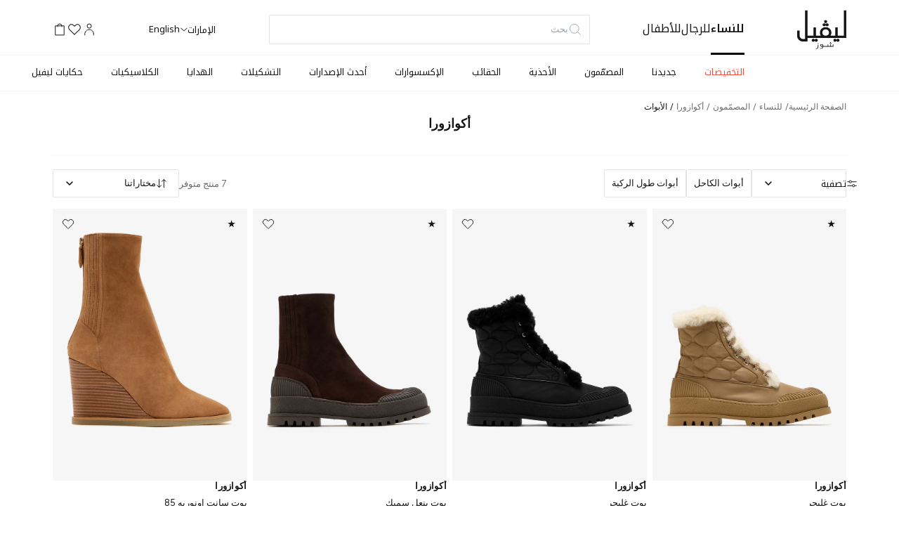

--- FILE ---
content_type: text/html; charset=utf-8
request_url: https://ar-bahrain.levelshoes.com/women/brands/aquazzura/boots
body_size: 125337
content:
<!DOCTYPE html><html dir="rtl" lang="ar-BH"><head><meta charSet="utf-8" data-next-head=""/><meta name="viewport" content="width=device-width" data-next-head=""/><link rel="shortcut icon" href="/static/frontend/Vaimo/levelshoesm2/en_US/Magento_Theme/favicon.ico" data-next-head=""/><meta name="apple-itunes-app" content="app-id=1533573882" data-next-head=""/><meta name="google-play-app" content="app-id=com.levelshoes" data-next-head=""/><meta name="p:domain_verify" content="357f80945f1fab80c247bfd5bc3b922b" data-next-head=""/><link rel="apple-touch-icon" href="/static/frontend/Vaimo/levelshoesm2/en_US/Magento_Theme/apple-touch-icon.png" type="image/x-icon" sizes="40x40" data-next-head=""/><title data-next-head="">تسوق الأبوات من أكوازورا للنساء في البحرين | ليفيل شوز</title><meta name="description" content="تسوقي الأبوات من أكوازورا للنساء في البحرين من ليفل شوز. ارتقِ بلعبة الأحذية والإكسسوارات الفاخرة الخاصة بك إلى المستوى التالي.  توصيل سريع في البحرين ✓ سياسة الإرجاع خلال 30 يومًا ✓" data-next-head=""/><meta name="robots" content="INDEX,FOLLOW" data-next-head=""/><link rel="alternate" hrefLang="x-default" href="https://www.levelshoes.com/women/brands/aquazzura/boots.html"/><link rel="alternate" hrefLang="ar-AE" href="https://www.levelshoes.com/ar/women/brands/aquazzura/boots.html"/><link rel="alternate" hrefLang="en-SA" href="https://en-saudi.levelshoes.com/women/brands/aquazzura/boots.html"/><link rel="alternate" hrefLang="ar-SA" href="https://ar-saudi.levelshoes.com/women/brands/aquazzura/boots.html"/><link rel="alternate" hrefLang="en-KW" href="https://en-kuwait.levelshoes.com/women/brands/aquazzura/boots.html"/><link rel="alternate" hrefLang="ar-KW" href="https://ar-kuwait.levelshoes.com/women/brands/aquazzura/boots.html"/><link rel="alternate" hrefLang="en-OM" href="https://en-oman.levelshoes.com/women/brands/aquazzura/boots.html"/><link rel="alternate" hrefLang="ar-OM" href="https://ar-oman.levelshoes.com/women/brands/aquazzura/boots.html"/><link rel="alternate" hrefLang="en-BH" href="https://en-bahrain.levelshoes.com/women/brands/aquazzura/boots.html"/><link rel="alternate" hrefLang="ar-BH" href="https://ar-bahrain.levelshoes.com/women/brands/aquazzura/boots.html"/><link rel="alternate" hrefLang="en-QA" href="https://en-qatar.levelshoes.com/women/brands/aquazzura/boots.html"/><link rel="alternate" hrefLang="ar-QA" href="https://ar-qatar.levelshoes.com/women/brands/aquazzura/boots.html"/><link rel="alternate" hrefLang="en-US" href="https://us.levelshoes.com/women/brands/aquazzura/boots.html"/><link rel="alternate" hrefLang="en-AE" href="https://www.levelshoes.com/women/brands/aquazzura/boots.html"/><link rel="alternate" hrefLang="zh-CN" href="https://cn.levelshoes.com/women/brands/aquazzura/boots.html"/><link rel="alternate" hrefLang="en-AU" href="https://au.levelshoes.com/women/brands/aquazzura/boots.html"/><link rel="alternate" hrefLang="en-GB" href="https://gb.levelshoes.com/women/brands/aquazzura/boots.html"/><link rel="canonical" href="https://ar-bahrain.levelshoes.com/women/brands/aquazzura/boots.html"/><link rel="preload" href="/_next/static/media/de42cfb9a3b980ae-s.p.woff2" as="font" type="font/woff2" crossorigin="anonymous" data-next-font="size-adjust"/><link rel="preload" href="/_next/static/media/f8db967ce76dbfa8-s.p.woff2" as="font" type="font/woff2" crossorigin="anonymous" data-next-font="size-adjust"/><link rel="preload" href="/_next/static/css/9faf0bc4eef3c9e6.css" as="style"/> <!-- --><script async="" type="8a8b3adbbff49e4cad2d484a-text/javascript">
;window.NREUM||(NREUM={});NREUM.init={session_replay:{enabled:true,block_selector:'',mask_text_selector:'*',sampling_rate:10.0,error_sampling_rate:100.0,mask_all_inputs:true,collect_fonts:true,inline_images:false,inline_stylesheet:true,fix_stylesheets:true,preload:false,mask_input_options:{}},distributed_tracing:{enabled:true},performance:{capture_measures:true},browser_consent_mode:{enabled:false},privacy:{cookies_enabled:true},ajax:{deny_list:["bam.eu01.nr-data.net", "ar-bahrain.levelshoes.com", "ar-kuwait.levelshoes.com", "ar-oman.levelshoes.com", "ar-qatar.levelshoes.com", "ar-saudi.levelshoes.com", "en-bahrain.levelshoes.com", "en-kuwait.levelshoes.com", "en-oman.levelshoes.com", "en-qatar.levelshoes.com", "en-saudi.levelshoes.com"]}};

;NREUM.loader_config={accountID:"3654647",trustKey:"3654647",agentID:"538730610",licenseKey:"NRJS-f3a4acdc2a41ebc8e2c",applicationID:"538730610"};
;NREUM.info={beacon:"bam.eu01.nr-data.net",errorBeacon:"bam.eu01.nr-data.net",licenseKey:"NRJS-f3a4acdc2a41ebc8e2c",applicationID:"538730610",sa:1};
;/*! For license information please see nr-loader-spa-1.302.0.min.js.LICENSE.txt */
(()=>{var e,t,r={384:(e,t,r)=>{"use strict";r.d(t,{NT:()=>a,US:()=>d,Zm:()=>s,bQ:()=>u,dV:()=>c,pV:()=>l});var n=r(6154),i=r(1863),o=r(1910);const a={beacon:"bam.nr-data.net",errorBeacon:"bam.nr-data.net"};function s(){return n.gm.NREUM||(n.gm.NREUM={}),void 0===n.gm.newrelic&&(n.gm.newrelic=n.gm.NREUM),n.gm.NREUM}function c(){let e=s();return e.o||(e.o={ST:n.gm.setTimeout,SI:n.gm.setImmediate||n.gm.setInterval,CT:n.gm.clearTimeout,XHR:n.gm.XMLHttpRequest,REQ:n.gm.Request,EV:n.gm.Event,PR:n.gm.Promise,MO:n.gm.MutationObserver,FETCH:n.gm.fetch,WS:n.gm.WebSocket},(0,o.i)(...Object.values(e.o))),e}function u(e,t){let r=s();r.initializedAgents??={},t.initializedAt={ms:(0,i.t)(),date:new Date},r.initializedAgents[e]=t}function d(e,t){s()[e]=t}function l(){return function(){let e=s();const t=e.info||{};e.info={beacon:a.beacon,errorBeacon:a.errorBeacon,...t}}(),function(){let e=s();const t=e.init||{};e.init={...t}}(),c(),function(){let e=s();const t=e.loader_config||{};e.loader_config={...t}}(),s()}},782:(e,t,r)=>{"use strict";r.d(t,{T:()=>n});const n=r(860).K7.pageViewTiming},860:(e,t,r)=>{"use strict";r.d(t,{$J:()=>d,K7:()=>c,P3:()=>u,XX:()=>i,Yy:()=>s,df:()=>o,qY:()=>n,v4:()=>a});const n="events",i="jserrors",o="browser/blobs",a="rum",s="browser/logs",c={ajax:"ajax",genericEvents:"generic_events",jserrors:i,logging:"logging",metrics:"metrics",pageAction:"page_action",pageViewEvent:"page_view_event",pageViewTiming:"page_view_timing",sessionReplay:"session_replay",sessionTrace:"session_trace",softNav:"soft_navigations",spa:"spa"},u={[c.pageViewEvent]:1,[c.pageViewTiming]:2,[c.metrics]:3,[c.jserrors]:4,[c.spa]:5,[c.ajax]:6,[c.sessionTrace]:7,[c.softNav]:8,[c.sessionReplay]:9,[c.logging]:10,[c.genericEvents]:11},d={[c.pageViewEvent]:a,[c.pageViewTiming]:n,[c.ajax]:n,[c.spa]:n,[c.softNav]:n,[c.metrics]:i,[c.jserrors]:i,[c.sessionTrace]:o,[c.sessionReplay]:o,[c.logging]:s,[c.genericEvents]:"ins"}},944:(e,t,r)=>{"use strict";r.d(t,{R:()=>i});var n=r(3241);function i(e,t){"function"==typeof console.debug&&(console.debug("New Relic Warning: https://github.com/newrelic/newrelic-browser-agent/blob/main/docs/warning-codes.md#".concat(e),t),(0,n.W)({agentIdentifier:null,drained:null,type:"data",name:"warn",feature:"warn",data:{code:e,secondary:t}}))}},993:(e,t,r)=>{"use strict";r.d(t,{A$:()=>o,ET:()=>a,TZ:()=>s,p_:()=>i});var n=r(860);const i={ERROR:"ERROR",WARN:"WARN",INFO:"INFO",DEBUG:"DEBUG",TRACE:"TRACE"},o={OFF:0,ERROR:1,WARN:2,INFO:3,DEBUG:4,TRACE:5},a="log",s=n.K7.logging},1687:(e,t,r)=>{"use strict";r.d(t,{Ak:()=>u,Ze:()=>f,x3:()=>d});var n=r(3241),i=r(7836),o=r(3606),a=r(860),s=r(2646);const c={};function u(e,t){const r={staged:!1,priority:a.P3[t]||0};l(e),c[e].get(t)||c[e].set(t,r)}function d(e,t){e&&c[e]&&(c[e].get(t)&&c[e].delete(t),p(e,t,!1),c[e].size&&h(e))}function l(e){if(!e)throw new Error("agentIdentifier required");c[e]||(c[e]=new Map)}function f(e="",t="feature",r=!1){if(l(e),!e||!c[e].get(t)||r)return p(e,t);c[e].get(t).staged=!0,h(e)}function h(e){const t=Array.from(c[e]);t.every(([e,t])=>t.staged)&&(t.sort((e,t)=>e[1].priority-t[1].priority),t.forEach(([t])=>{c[e].delete(t),p(e,t)}))}function p(e,t,r=!0){const a=e?i.ee.get(e):i.ee,c=o.i.handlers;if(!a.aborted&&a.backlog&&c){if((0,n.W)({agentIdentifier:e,type:"lifecycle",name:"drain",feature:t}),r){const e=a.backlog[t],r=c[t];if(r){for(let t=0;e&&t<e.length;++t)g(e[t],r);Object.entries(r).forEach(([e,t])=>{Object.values(t||{}).forEach(t=>{t[0]?.on&&t[0]?.context()instanceof s.y&&t[0].on(e,t[1])})})}}a.isolatedBacklog||delete c[t],a.backlog[t]=null,a.emit("drain-"+t,[])}}function g(e,t){var r=e[1];Object.values(t[r]||{}).forEach(t=>{var r=e[0];if(t[0]===r){var n=t[1],i=e[3],o=e[2];n.apply(i,o)}})}},1741:(e,t,r)=>{"use strict";r.d(t,{W:()=>o});var n=r(944),i=r(4261);class o{#e(e,...t){if(this[e]!==o.prototype[e])return this[e](...t);(0,n.R)(35,e)}addPageAction(e,t){return this.#e(i.hG,e,t)}register(e){return this.#e(i.eY,e)}recordCustomEvent(e,t){return this.#e(i.fF,e,t)}setPageViewName(e,t){return this.#e(i.Fw,e,t)}setCustomAttribute(e,t,r){return this.#e(i.cD,e,t,r)}noticeError(e,t){return this.#e(i.o5,e,t)}setUserId(e){return this.#e(i.Dl,e)}setApplicationVersion(e){return this.#e(i.nb,e)}setErrorHandler(e){return this.#e(i.bt,e)}addRelease(e,t){return this.#e(i.k6,e,t)}log(e,t){return this.#e(i.$9,e,t)}start(){return this.#e(i.d3)}finished(e){return this.#e(i.BL,e)}recordReplay(){return this.#e(i.CH)}pauseReplay(){return this.#e(i.Tb)}addToTrace(e){return this.#e(i.U2,e)}setCurrentRouteName(e){return this.#e(i.PA,e)}interaction(e){return this.#e(i.dT,e)}wrapLogger(e,t,r){return this.#e(i.Wb,e,t,r)}measure(e,t){return this.#e(i.V1,e,t)}}},1863:(e,t,r)=>{"use strict";function n(){return Math.floor(performance.now())}r.d(t,{t:()=>n})},1910:(e,t,r)=>{"use strict";r.d(t,{i:()=>o});var n=r(944);const i=new Map;function o(...e){return e.every(e=>{if(i.has(e))return i.get(e);const t="function"==typeof e&&e.toString().includes("[native code]");return t||(0,n.R)(64,e?.name||e?.toString()),i.set(e,t),t})}},2555:(e,t,r)=>{"use strict";r.d(t,{D:()=>s,f:()=>a});var n=r(384),i=r(8122);const o={beacon:n.NT.beacon,errorBeacon:n.NT.errorBeacon,licenseKey:void 0,applicationID:void 0,sa:void 0,queueTime:void 0,applicationTime:void 0,ttGuid:void 0,user:void 0,account:void 0,product:void 0,extra:void 0,jsAttributes:{},userAttributes:void 0,atts:void 0,transactionName:void 0,tNamePlain:void 0};function a(e){try{return!!e.licenseKey&&!!e.errorBeacon&&!!e.applicationID}catch(e){return!1}}const s=e=>(0,i.a)(e,o)},2614:(e,t,r)=>{"use strict";r.d(t,{BB:()=>a,H3:()=>n,g:()=>u,iL:()=>c,tS:()=>s,uh:()=>i,wk:()=>o});const n="NRBA",i="SESSION",o=144e5,a=18e5,s={STARTED:"session-started",PAUSE:"session-pause",RESET:"session-reset",RESUME:"session-resume",UPDATE:"session-update"},c={SAME_TAB:"same-tab",CROSS_TAB:"cross-tab"},u={OFF:0,FULL:1,ERROR:2}},2646:(e,t,r)=>{"use strict";r.d(t,{y:()=>n});class n{constructor(e){this.contextId=e}}},2843:(e,t,r)=>{"use strict";r.d(t,{u:()=>i});var n=r(3878);function i(e,t=!1,r,i){(0,n.DD)("visibilitychange",function(){if(t)return void("hidden"===document.visibilityState&&e());e(document.visibilityState)},r,i)}},3241:(e,t,r)=>{"use strict";r.d(t,{W:()=>o});var n=r(6154);const i="newrelic";function o(e={}){try{n.gm.dispatchEvent(new CustomEvent(i,{detail:e}))}catch(e){}}},3304:(e,t,r)=>{"use strict";r.d(t,{A:()=>o});var n=r(7836);const i=()=>{const e=new WeakSet;return(t,r)=>{if("object"==typeof r&&null!==r){if(e.has(r))return;e.add(r)}return r}};function o(e){try{return JSON.stringify(e,i())??""}catch(e){try{n.ee.emit("internal-error",[e])}catch(e){}return""}}},3333:(e,t,r)=>{"use strict";r.d(t,{$v:()=>d,TZ:()=>n,Xh:()=>c,Zp:()=>i,kd:()=>u,mq:()=>s,nf:()=>a,qN:()=>o});const n=r(860).K7.genericEvents,i=["auxclick","click","copy","keydown","paste","scrollend"],o=["focus","blur"],a=4,s=1e3,c=2e3,u=["PageAction","UserAction","BrowserPerformance"],d={RESOURCES:"experimental.resources",REGISTER:"register"}},3434:(e,t,r)=>{"use strict";r.d(t,{Jt:()=>o,YM:()=>u});var n=r(7836),i=r(5607);const o="nr@original:".concat(i.W),a=50;var s=Object.prototype.hasOwnProperty,c=!1;function u(e,t){return e||(e=n.ee),r.inPlace=function(e,t,n,i,o){n||(n="");const a="-"===n.charAt(0);for(let s=0;s<t.length;s++){const c=t[s],u=e[c];l(u)||(e[c]=r(u,a?c+n:n,i,c,o))}},r.flag=o,r;function r(t,r,n,c,u){return l(t)?t:(r||(r=""),nrWrapper[o]=t,function(e,t,r){if(Object.defineProperty&&Object.keys)try{return Object.keys(e).forEach(function(r){Object.defineProperty(t,r,{get:function(){return e[r]},set:function(t){return e[r]=t,t}})}),t}catch(e){d([e],r)}for(var n in e)s.call(e,n)&&(t[n]=e[n])}(t,nrWrapper,e),nrWrapper);function nrWrapper(){var o,s,l,f;let h;try{s=this,o=[...arguments],l="function"==typeof n?n(o,s):n||{}}catch(t){d([t,"",[o,s,c],l],e)}i(r+"start",[o,s,c],l,u);const p=performance.now();let g;try{return f=t.apply(s,o),g=performance.now(),f}catch(e){throw g=performance.now(),i(r+"err",[o,s,e],l,u),h=e,h}finally{const e=g-p,t={start:p,end:g,duration:e,isLongTask:e>=a,methodName:c,thrownError:h};t.isLongTask&&i("long-task",[t,s],l,u),i(r+"end",[o,s,f],l,u)}}}function i(r,n,i,o){if(!c||t){var a=c;c=!0;try{e.emit(r,n,i,t,o)}catch(t){d([t,r,n,i],e)}c=a}}}function d(e,t){t||(t=n.ee);try{t.emit("internal-error",e)}catch(e){}}function l(e){return!(e&&"function"==typeof e&&e.apply&&!e[o])}},3606:(e,t,r)=>{"use strict";r.d(t,{i:()=>o});var n=r(9908);o.on=a;var i=o.handlers={};function o(e,t,r,o){a(o||n.d,i,e,t,r)}function a(e,t,r,i,o){o||(o="feature"),e||(e=n.d);var a=t[o]=t[o]||{};(a[r]=a[r]||[]).push([e,i])}},3738:(e,t,r)=>{"use strict";r.d(t,{He:()=>i,Kp:()=>s,Lc:()=>u,Rz:()=>d,TZ:()=>n,bD:()=>o,d3:()=>a,jx:()=>l,sl:()=>f,uP:()=>c});const n=r(860).K7.sessionTrace,i="bstResource",o="resource",a="-start",s="-end",c="fn"+a,u="fn"+s,d="pushState",l=1e3,f=3e4},3785:(e,t,r)=>{"use strict";r.d(t,{R:()=>c,b:()=>u});var n=r(9908),i=r(1863),o=r(860),a=r(8154),s=r(993);function c(e,t,r={},c=s.p_.INFO,u,d=(0,i.t)()){(0,n.p)(a.xV,["API/logging/".concat(c.toLowerCase(),"/called")],void 0,o.K7.metrics,e),(0,n.p)(s.ET,[d,t,r,c,u],void 0,o.K7.logging,e)}function u(e){return"string"==typeof e&&Object.values(s.p_).some(t=>t===e.toUpperCase().trim())}},3878:(e,t,r)=>{"use strict";function n(e,t){return{capture:e,passive:!1,signal:t}}function i(e,t,r=!1,i){window.addEventListener(e,t,n(r,i))}function o(e,t,r=!1,i){document.addEventListener(e,t,n(r,i))}r.d(t,{DD:()=>o,jT:()=>n,sp:()=>i})},3962:(e,t,r)=>{"use strict";r.d(t,{AM:()=>a,O2:()=>l,OV:()=>o,Qu:()=>f,TZ:()=>c,ih:()=>h,pP:()=>s,t1:()=>d,tC:()=>i,wD:()=>u});var n=r(860);const i=["click","keydown","submit"],o="popstate",a="api",s="initialPageLoad",c=n.K7.softNav,u=5e3,d=500,l={INITIAL_PAGE_LOAD:"",ROUTE_CHANGE:1,UNSPECIFIED:2},f={INTERACTION:1,AJAX:2,CUSTOM_END:3,CUSTOM_TRACER:4},h={IP:"in progress",PF:"pending finish",FIN:"finished",CAN:"cancelled"}},4234:(e,t,r)=>{"use strict";r.d(t,{W:()=>o});var n=r(7836),i=r(1687);class o{constructor(e,t){this.agentIdentifier=e,this.ee=n.ee.get(e),this.featureName=t,this.blocked=!1}deregisterDrain(){(0,i.x3)(this.agentIdentifier,this.featureName)}}},4261:(e,t,r)=>{"use strict";r.d(t,{$9:()=>d,BL:()=>c,CH:()=>p,Dl:()=>R,Fw:()=>w,PA:()=>v,Pl:()=>n,Tb:()=>f,U2:()=>a,V1:()=>E,Wb:()=>T,bt:()=>y,cD:()=>b,d3:()=>x,dT:()=>u,eY:()=>g,fF:()=>h,hG:()=>o,hw:()=>i,k6:()=>s,nb:()=>m,o5:()=>l});const n="api-",i=n+"ixn-",o="addPageAction",a="addToTrace",s="addRelease",c="finished",u="interaction",d="log",l="noticeError",f="pauseReplay",h="recordCustomEvent",p="recordReplay",g="register",m="setApplicationVersion",v="setCurrentRouteName",b="setCustomAttribute",y="setErrorHandler",w="setPageViewName",R="setUserId",x="start",T="wrapLogger",E="measure"},4387:(e,t,r)=>{"use strict";function n(e={}){return!(!e.id||!e.name)}function i(e,t){if(2!==t?.harvestEndpointVersion)return{};const r=t.agentRef.runtime.appMetadata.agents[0].entityGuid;return n(e)?{"mfe.id":e.id,"mfe.name":e.name,eventSource:"MicroFrontendBrowserAgent","parent.id":r}:{"entity.guid":r,appId:t.agentRef.info.applicationID}}r.d(t,{U:()=>i,c:()=>n})},5205:(e,t,r)=>{"use strict";r.d(t,{j:()=>_});var n=r(384),i=r(1741);var o=r(2555),a=r(3333);const s=e=>{if(!e||"string"!=typeof e)return!1;try{document.createDocumentFragment().querySelector(e)}catch{return!1}return!0};var c=r(2614),u=r(944),d=r(8122);const l="[data-nr-mask]",f=e=>(0,d.a)(e,(()=>{const e={feature_flags:[],experimental:{allow_registered_children:!1,resources:!1},mask_selector:"*",block_selector:"[data-nr-block]",mask_input_options:{color:!1,date:!1,"datetime-local":!1,email:!1,month:!1,number:!1,range:!1,search:!1,tel:!1,text:!1,time:!1,url:!1,week:!1,textarea:!1,select:!1,password:!0}};return{ajax:{deny_list:void 0,block_internal:!0,enabled:!0,autoStart:!0},api:{get allow_registered_children(){return e.feature_flags.includes(a.$v.REGISTER)||e.experimental.allow_registered_children},set allow_registered_children(t){e.experimental.allow_registered_children=t},duplicate_registered_data:!1},distributed_tracing:{enabled:void 0,exclude_newrelic_header:void 0,cors_use_newrelic_header:void 0,cors_use_tracecontext_headers:void 0,allowed_origins:void 0},get feature_flags(){return e.feature_flags},set feature_flags(t){e.feature_flags=t},generic_events:{enabled:!0,autoStart:!0},harvest:{interval:30},jserrors:{enabled:!0,autoStart:!0},logging:{enabled:!0,autoStart:!0},metrics:{enabled:!0,autoStart:!0},obfuscate:void 0,page_action:{enabled:!0},page_view_event:{enabled:!0,autoStart:!0},page_view_timing:{enabled:!0,autoStart:!0},performance:{capture_marks:!1,capture_measures:!1,capture_detail:!0,resources:{get enabled(){return e.feature_flags.includes(a.$v.RESOURCES)||e.experimental.resources},set enabled(t){e.experimental.resources=t},asset_types:[],first_party_domains:[],ignore_newrelic:!0}},privacy:{cookies_enabled:!0},proxy:{assets:void 0,beacon:void 0},session:{expiresMs:c.wk,inactiveMs:c.BB},session_replay:{autoStart:!0,enabled:!1,preload:!1,sampling_rate:10,error_sampling_rate:100,collect_fonts:!1,inline_images:!1,fix_stylesheets:!0,mask_all_inputs:!0,get mask_text_selector(){return e.mask_selector},set mask_text_selector(t){s(t)?e.mask_selector="".concat(t,",").concat(l):""===t||null===t?e.mask_selector=l:(0,u.R)(5,t)},get block_class(){return"nr-block"},get ignore_class(){return"nr-ignore"},get mask_text_class(){return"nr-mask"},get block_selector(){return e.block_selector},set block_selector(t){s(t)?e.block_selector+=",".concat(t):""!==t&&(0,u.R)(6,t)},get mask_input_options(){return e.mask_input_options},set mask_input_options(t){t&&"object"==typeof t?e.mask_input_options={...t,password:!0}:(0,u.R)(7,t)}},session_trace:{enabled:!0,autoStart:!0},soft_navigations:{enabled:!0,autoStart:!0},spa:{enabled:!0,autoStart:!0},ssl:void 0,user_actions:{enabled:!0,elementAttributes:["id","className","tagName","type"]}}})());var h=r(6154),p=r(9324);let g=0;const m={buildEnv:p.F3,distMethod:p.Xs,version:p.xv,originTime:h.WN},v={appMetadata:{},customTransaction:void 0,denyList:void 0,disabled:!1,harvester:void 0,isolatedBacklog:!1,isRecording:!1,loaderType:void 0,maxBytes:3e4,obfuscator:void 0,onerror:void 0,ptid:void 0,releaseIds:{},session:void 0,timeKeeper:void 0,registeredEntities:[],jsAttributesMetadata:{bytes:0},get harvestCount(){return++g}},b=e=>{const t=(0,d.a)(e,v),r=Object.keys(m).reduce((e,t)=>(e[t]={value:m[t],writable:!1,configurable:!0,enumerable:!0},e),{});return Object.defineProperties(t,r)};var y=r(5701);const w=e=>{const t=e.startsWith("http");e+="/",r.p=t?e:"https://"+e};var R=r(7836),x=r(3241);const T={accountID:void 0,trustKey:void 0,agentID:void 0,licenseKey:void 0,applicationID:void 0,xpid:void 0},E=e=>(0,d.a)(e,T),A=new Set;function _(e,t={},r,a){let{init:s,info:c,loader_config:u,runtime:d={},exposed:l=!0}=t;if(!c){const e=(0,n.pV)();s=e.init,c=e.info,u=e.loader_config}e.init=f(s||{}),e.loader_config=E(u||{}),c.jsAttributes??={},h.bv&&(c.jsAttributes.isWorker=!0),e.info=(0,o.D)(c);const p=e.init,g=[c.beacon,c.errorBeacon];A.has(e.agentIdentifier)||(p.proxy.assets&&(w(p.proxy.assets),g.push(p.proxy.assets)),p.proxy.beacon&&g.push(p.proxy.beacon),e.beacons=[...g],function(e){const t=(0,n.pV)();Object.getOwnPropertyNames(i.W.prototype).forEach(r=>{const n=i.W.prototype[r];if("function"!=typeof n||"constructor"===n)return;let o=t[r];e[r]&&!1!==e.exposed&&"micro-agent"!==e.runtime?.loaderType&&(t[r]=(...t)=>{const n=e[r](...t);return o?o(...t):n})})}(e),(0,n.US)("activatedFeatures",y.B),e.runSoftNavOverSpa&&=!0===p.soft_navigations.enabled&&p.feature_flags.includes("soft_nav")),d.denyList=[...p.ajax.deny_list||[],...p.ajax.block_internal?g:[]],d.ptid=e.agentIdentifier,d.loaderType=r,e.runtime=b(d),A.has(e.agentIdentifier)||(e.ee=R.ee.get(e.agentIdentifier),e.exposed=l,(0,x.W)({agentIdentifier:e.agentIdentifier,drained:!!y.B?.[e.agentIdentifier],type:"lifecycle",name:"initialize",feature:void 0,data:e.config})),A.add(e.agentIdentifier)}},5270:(e,t,r)=>{"use strict";r.d(t,{Aw:()=>a,SR:()=>o,rF:()=>s});var n=r(384),i=r(7767);function o(e){return!!(0,n.dV)().o.MO&&(0,i.V)(e)&&!0===e?.session_trace.enabled}function a(e){return!0===e?.session_replay.preload&&o(e)}function s(e,t){try{if("string"==typeof t?.type){if("password"===t.type.toLowerCase())return"*".repeat(e?.length||0);if(void 0!==t?.dataset?.nrUnmask||t?.classList?.contains("nr-unmask"))return e}}catch(e){}return"string"==typeof e?e.replace(/[\S]/g,"*"):"*".repeat(e?.length||0)}},5289:(e,t,r)=>{"use strict";r.d(t,{GG:()=>o,Qr:()=>s,sB:()=>a});var n=r(3878);function i(){return"undefined"==typeof document||"complete"===document.readyState}function o(e,t){if(i())return e();(0,n.sp)("load",e,t)}function a(e){if(i())return e();(0,n.DD)("DOMContentLoaded",e)}function s(e){if(i())return e();(0,n.sp)("popstate",e)}},5607:(e,t,r)=>{"use strict";r.d(t,{W:()=>n});const n=(0,r(9566).bz)()},5701:(e,t,r)=>{"use strict";r.d(t,{B:()=>o,t:()=>a});var n=r(3241);const i=new Set,o={};function a(e,t){const r=t.agentIdentifier;o[r]??={},e&&"object"==typeof e&&(i.has(r)||(t.ee.emit("rumresp",[e]),o[r]=e,i.add(r),(0,n.W)({agentIdentifier:r,loaded:!0,drained:!0,type:"lifecycle",name:"load",feature:void 0,data:e})))}},6154:(e,t,r)=>{"use strict";r.d(t,{A4:()=>s,OF:()=>d,RI:()=>i,WN:()=>h,bv:()=>o,gm:()=>a,lR:()=>f,m:()=>u,mw:()=>c,sb:()=>l});var n=r(1863);const i="undefined"!=typeof window&&!!window.document,o="undefined"!=typeof WorkerGlobalScope&&("undefined"!=typeof self&&self instanceof WorkerGlobalScope&&self.navigator instanceof WorkerNavigator||"undefined"!=typeof globalThis&&globalThis instanceof WorkerGlobalScope&&globalThis.navigator instanceof WorkerNavigator),a=i?window:"undefined"!=typeof WorkerGlobalScope&&("undefined"!=typeof self&&self instanceof WorkerGlobalScope&&self||"undefined"!=typeof globalThis&&globalThis instanceof WorkerGlobalScope&&globalThis),s="complete"===a?.document?.readyState,c=Boolean("hidden"===a?.document?.visibilityState),u=""+a?.location,d=/iPad|iPhone|iPod/.test(a.navigator?.userAgent),l=d&&"undefined"==typeof SharedWorker,f=(()=>{const e=a.navigator?.userAgent?.match(/Firefox[/\s](\d+\.\d+)/);return Array.isArray(e)&&e.length>=2?+e[1]:0})(),h=Date.now()-(0,n.t)()},6344:(e,t,r)=>{"use strict";r.d(t,{BB:()=>d,G4:()=>o,Qb:()=>l,TZ:()=>i,Ug:()=>a,_s:()=>s,bc:()=>u,yP:()=>c});var n=r(2614);const i=r(860).K7.sessionReplay,o={RECORD:"recordReplay",PAUSE:"pauseReplay",ERROR_DURING_REPLAY:"errorDuringReplay"},a=.12,s={DomContentLoaded:0,Load:1,FullSnapshot:2,IncrementalSnapshot:3,Meta:4,Custom:5},c={[n.g.ERROR]:15e3,[n.g.FULL]:3e5,[n.g.OFF]:0},u={RESET:{message:"Session was reset",sm:"Reset"},IMPORT:{message:"Recorder failed to import",sm:"Import"},TOO_MANY:{message:"429: Too Many Requests",sm:"Too-Many"},TOO_BIG:{message:"Payload was too large",sm:"Too-Big"},CROSS_TAB:{message:"Session Entity was set to OFF on another tab",sm:"Cross-Tab"},ENTITLEMENTS:{message:"Session Replay is not allowed and will not be started",sm:"Entitlement"}},d=5e3,l={API:"api",RESUME:"resume",SWITCH_TO_FULL:"switchToFull",INITIALIZE:"initialize",PRELOAD:"preload"}},6389:(e,t,r)=>{"use strict";function n(e,t=500,r={}){const n=r?.leading||!1;let i;return(...r)=>{n&&void 0===i&&(e.apply(this,r),i=setTimeout(()=>{i=clearTimeout(i)},t)),n||(clearTimeout(i),i=setTimeout(()=>{e.apply(this,r)},t))}}function i(e){let t=!1;return(...r)=>{t||(t=!0,e.apply(this,r))}}r.d(t,{J:()=>i,s:()=>n})},6630:(e,t,r)=>{"use strict";r.d(t,{T:()=>n});const n=r(860).K7.pageViewEvent},6774:(e,t,r)=>{"use strict";r.d(t,{T:()=>n});const n=r(860).K7.jserrors},7295:(e,t,r)=>{"use strict";r.d(t,{Xv:()=>a,gX:()=>i,iW:()=>o});var n=[];function i(e){if(!e||o(e))return!1;if(0===n.length)return!0;for(var t=0;t<n.length;t++){var r=n[t];if("*"===r.hostname)return!1;if(s(r.hostname,e.hostname)&&c(r.pathname,e.pathname))return!1}return!0}function o(e){return void 0===e.hostname}function a(e){if(n=[],e&&e.length)for(var t=0;t<e.length;t++){let r=e[t];if(!r)continue;0===r.indexOf("http://")?r=r.substring(7):0===r.indexOf("https://")&&(r=r.substring(8));const i=r.indexOf("/");let o,a;i>0?(o=r.substring(0,i),a=r.substring(i)):(o=r,a="");let[s]=o.split(":");n.push({hostname:s,pathname:a})}}function s(e,t){return!(e.length>t.length)&&t.indexOf(e)===t.length-e.length}function c(e,t){return 0===e.indexOf("/")&&(e=e.substring(1)),0===t.indexOf("/")&&(t=t.substring(1)),""===e||e===t}},7378:(e,t,r)=>{"use strict";r.d(t,{$p:()=>x,BR:()=>b,Kp:()=>R,L3:()=>y,Lc:()=>c,NC:()=>o,SG:()=>d,TZ:()=>i,U6:()=>p,UT:()=>m,d3:()=>w,dT:()=>f,e5:()=>E,gx:()=>v,l9:()=>l,oW:()=>h,op:()=>g,rw:()=>u,tH:()=>A,uP:()=>s,wW:()=>T,xq:()=>a});var n=r(384);const i=r(860).K7.spa,o=["click","submit","keypress","keydown","keyup","change"],a=999,s="fn-start",c="fn-end",u="cb-start",d="api-ixn-",l="remaining",f="interaction",h="spaNode",p="jsonpNode",g="fetch-start",m="fetch-done",v="fetch-body-",b="jsonp-end",y=(0,n.dV)().o.ST,w="-start",R="-end",x="-body",T="cb"+R,E="jsTime",A="fetch"},7485:(e,t,r)=>{"use strict";r.d(t,{D:()=>i});var n=r(6154);function i(e){if(0===(e||"").indexOf("data:"))return{protocol:"data"};try{const t=new URL(e,location.href),r={port:t.port,hostname:t.hostname,pathname:t.pathname,search:t.search,protocol:t.protocol.slice(0,t.protocol.indexOf(":")),sameOrigin:t.protocol===n.gm?.location?.protocol&&t.host===n.gm?.location?.host};return r.port&&""!==r.port||("http:"===t.protocol&&(r.port="80"),"https:"===t.protocol&&(r.port="443")),r.pathname&&""!==r.pathname?r.pathname.startsWith("/")||(r.pathname="/".concat(r.pathname)):r.pathname="/",r}catch(e){return{}}}},7699:(e,t,r)=>{"use strict";r.d(t,{It:()=>o,KC:()=>s,No:()=>i,qh:()=>a});var n=r(860);const i=16e3,o=1e6,a="SESSION_ERROR",s={[n.K7.logging]:!0,[n.K7.genericEvents]:!1,[n.K7.jserrors]:!1,[n.K7.ajax]:!1}},7767:(e,t,r)=>{"use strict";r.d(t,{V:()=>i});var n=r(6154);const i=e=>n.RI&&!0===e?.privacy.cookies_enabled},7836:(e,t,r)=>{"use strict";r.d(t,{P:()=>s,ee:()=>c});var n=r(384),i=r(8990),o=r(2646),a=r(5607);const s="nr@context:".concat(a.W),c=function e(t,r){var n={},a={},d={},l=!1;try{l=16===r.length&&u.initializedAgents?.[r]?.runtime.isolatedBacklog}catch(e){}var f={on:p,addEventListener:p,removeEventListener:function(e,t){var r=n[e];if(!r)return;for(var i=0;i<r.length;i++)r[i]===t&&r.splice(i,1)},emit:function(e,r,n,i,o){!1!==o&&(o=!0);if(c.aborted&&!i)return;t&&o&&t.emit(e,r,n);var s=h(n);g(e).forEach(e=>{e.apply(s,r)});var u=v()[a[e]];u&&u.push([f,e,r,s]);return s},get:m,listeners:g,context:h,buffer:function(e,t){const r=v();if(t=t||"feature",f.aborted)return;Object.entries(e||{}).forEach(([e,n])=>{a[n]=t,t in r||(r[t]=[])})},abort:function(){f._aborted=!0,Object.keys(f.backlog).forEach(e=>{delete f.backlog[e]})},isBuffering:function(e){return!!v()[a[e]]},debugId:r,backlog:l?{}:t&&"object"==typeof t.backlog?t.backlog:{},isolatedBacklog:l};return Object.defineProperty(f,"aborted",{get:()=>{let e=f._aborted||!1;return e||(t&&(e=t.aborted),e)}}),f;function h(e){return e&&e instanceof o.y?e:e?(0,i.I)(e,s,()=>new o.y(s)):new o.y(s)}function p(e,t){n[e]=g(e).concat(t)}function g(e){return n[e]||[]}function m(t){return d[t]=d[t]||e(f,t)}function v(){return f.backlog}}(void 0,"globalEE"),u=(0,n.Zm)();u.ee||(u.ee=c)},8122:(e,t,r)=>{"use strict";r.d(t,{a:()=>i});var n=r(944);function i(e,t){try{if(!e||"object"!=typeof e)return(0,n.R)(3);if(!t||"object"!=typeof t)return(0,n.R)(4);const r=Object.create(Object.getPrototypeOf(t),Object.getOwnPropertyDescriptors(t)),o=0===Object.keys(r).length?e:r;for(let a in o)if(void 0!==e[a])try{if(null===e[a]){r[a]=null;continue}Array.isArray(e[a])&&Array.isArray(t[a])?r[a]=Array.from(new Set([...e[a],...t[a]])):"object"==typeof e[a]&&"object"==typeof t[a]?r[a]=i(e[a],t[a]):r[a]=e[a]}catch(e){r[a]||(0,n.R)(1,e)}return r}catch(e){(0,n.R)(2,e)}}},8139:(e,t,r)=>{"use strict";r.d(t,{u:()=>f});var n=r(7836),i=r(3434),o=r(8990),a=r(6154);const s={},c=a.gm.XMLHttpRequest,u="addEventListener",d="removeEventListener",l="nr@wrapped:".concat(n.P);function f(e){var t=function(e){return(e||n.ee).get("events")}(e);if(s[t.debugId]++)return t;s[t.debugId]=1;var r=(0,i.YM)(t,!0);function f(e){r.inPlace(e,[u,d],"-",p)}function p(e,t){return e[1]}return"getPrototypeOf"in Object&&(a.RI&&h(document,f),c&&h(c.prototype,f),h(a.gm,f)),t.on(u+"-start",function(e,t){var n=e[1];if(null!==n&&("function"==typeof n||"object"==typeof n)&&"newrelic"!==e[0]){var i=(0,o.I)(n,l,function(){var e={object:function(){if("function"!=typeof n.handleEvent)return;return n.handleEvent.apply(n,arguments)},function:n}[typeof n];return e?r(e,"fn-",null,e.name||"anonymous"):n});this.wrapped=e[1]=i}}),t.on(d+"-start",function(e){e[1]=this.wrapped||e[1]}),t}function h(e,t,...r){let n=e;for(;"object"==typeof n&&!Object.prototype.hasOwnProperty.call(n,u);)n=Object.getPrototypeOf(n);n&&t(n,...r)}},8154:(e,t,r)=>{"use strict";r.d(t,{z_:()=>o,XG:()=>s,TZ:()=>n,rs:()=>i,xV:()=>a});r(6154),r(9566),r(384);const n=r(860).K7.metrics,i="sm",o="cm",a="storeSupportabilityMetrics",s="storeEventMetrics"},8374:(e,t,r)=>{r.nc=(()=>{try{return document?.currentScript?.nonce}catch(e){}return""})()},8990:(e,t,r)=>{"use strict";r.d(t,{I:()=>i});var n=Object.prototype.hasOwnProperty;function i(e,t,r){if(n.call(e,t))return e[t];var i=r();if(Object.defineProperty&&Object.keys)try{return Object.defineProperty(e,t,{value:i,writable:!0,enumerable:!1}),i}catch(e){}return e[t]=i,i}},9300:(e,t,r)=>{"use strict";r.d(t,{T:()=>n});const n=r(860).K7.ajax},9324:(e,t,r)=>{"use strict";r.d(t,{AJ:()=>a,F3:()=>i,Xs:()=>o,Yq:()=>s,xv:()=>n});const n="1.302.0",i="PROD",o="CDN",a="@newrelic/rrweb",s="1.0.1"},9566:(e,t,r)=>{"use strict";r.d(t,{LA:()=>s,ZF:()=>c,bz:()=>a,el:()=>u});var n=r(6154);const i="xxxxxxxx-xxxx-4xxx-yxxx-xxxxxxxxxxxx";function o(e,t){return e?15&e[t]:16*Math.random()|0}function a(){const e=n.gm?.crypto||n.gm?.msCrypto;let t,r=0;return e&&e.getRandomValues&&(t=e.getRandomValues(new Uint8Array(30))),i.split("").map(e=>"x"===e?o(t,r++).toString(16):"y"===e?(3&o()|8).toString(16):e).join("")}function s(e){const t=n.gm?.crypto||n.gm?.msCrypto;let r,i=0;t&&t.getRandomValues&&(r=t.getRandomValues(new Uint8Array(e)));const a=[];for(var s=0;s<e;s++)a.push(o(r,i++).toString(16));return a.join("")}function c(){return s(16)}function u(){return s(32)}},9908:(e,t,r)=>{"use strict";r.d(t,{d:()=>n,p:()=>i});var n=r(7836).ee.get("handle");function i(e,t,r,i,o){o?(o.buffer([e],i),o.emit(e,t,r)):(n.buffer([e],i),n.emit(e,t,r))}}},n={};function i(e){var t=n[e];if(void 0!==t)return t.exports;var o=n[e]={exports:{}};return r[e](o,o.exports,i),o.exports}i.m=r,i.d=(e,t)=>{for(var r in t)i.o(t,r)&&!i.o(e,r)&&Object.defineProperty(e,r,{enumerable:!0,get:t[r]})},i.f={},i.e=e=>Promise.all(Object.keys(i.f).reduce((t,r)=>(i.f[r](e,t),t),[])),i.u=e=>({212:"nr-spa-compressor",249:"nr-spa-recorder",478:"nr-spa"}[e]+"-1.302.0.min.js"),i.o=(e,t)=>Object.prototype.hasOwnProperty.call(e,t),e={},t="NRBA-1.302.0.PROD:",i.l=(r,n,o,a)=>{if(e[r])e[r].push(n);else{var s,c;if(void 0!==o)for(var u=document.getElementsByTagName("script"),d=0;d<u.length;d++){var l=u[d];if(l.getAttribute("src")==r||l.getAttribute("data-webpack")==t+o){s=l;break}}if(!s){c=!0;var f={478:"sha512-et4eqFkcD6+Z71h33KYPiiAOMr5fyZ1HImNOrGswghuDrKIj7niWOwg3RWg+8TpTcZ0yzzll8oYNDiAX1WXraw==",249:"sha512-m/7InETzWcM0kCLJfqT/2vmV1Zs98JekxGeUcmQe9kauyn31VeP+2xJH+qt156WKCOLL7p503ATnehElqw1gnQ==",212:"sha512-Ed30EgOV4akpDvOaqpf/6nP9OreWlwun3X9xxl+erWeEjX64VUNxzVFPixvdU+WbzLtJS9S8j8phFbfXxEyvJg=="};(s=document.createElement("script")).charset="utf-8",i.nc&&s.setAttribute("nonce",i.nc),s.setAttribute("data-webpack",t+o),s.src=r,0!==s.src.indexOf(window.location.origin+"/")&&(s.crossOrigin="anonymous"),f[a]&&(s.integrity=f[a])}e[r]=[n];var h=(t,n)=>{s.onerror=s.onload=null,clearTimeout(p);var i=e[r];if(delete e[r],s.parentNode&&s.parentNode.removeChild(s),i&&i.forEach(e=>e(n)),t)return t(n)},p=setTimeout(h.bind(null,void 0,{type:"timeout",target:s}),12e4);s.onerror=h.bind(null,s.onerror),s.onload=h.bind(null,s.onload),c&&document.head.appendChild(s)}},i.r=e=>{"undefined"!=typeof Symbol&&Symbol.toStringTag&&Object.defineProperty(e,Symbol.toStringTag,{value:"Module"}),Object.defineProperty(e,"__esModule",{value:!0})},i.p="https://js-agent.newrelic.com/",(()=>{var e={38:0,788:0};i.f.j=(t,r)=>{var n=i.o(e,t)?e[t]:void 0;if(0!==n)if(n)r.push(n[2]);else{var o=new Promise((r,i)=>n=e[t]=[r,i]);r.push(n[2]=o);var a=i.p+i.u(t),s=new Error;i.l(a,r=>{if(i.o(e,t)&&(0!==(n=e[t])&&(e[t]=void 0),n)){var o=r&&("load"===r.type?"missing":r.type),a=r&&r.target&&r.target.src;s.message="Loading chunk "+t+" failed.\n("+o+": "+a+")",s.name="ChunkLoadError",s.type=o,s.request=a,n[1](s)}},"chunk-"+t,t)}};var t=(t,r)=>{var n,o,[a,s,c]=r,u=0;if(a.some(t=>0!==e[t])){for(n in s)i.o(s,n)&&(i.m[n]=s[n]);if(c)c(i)}for(t&&t(r);u<a.length;u++)o=a[u],i.o(e,o)&&e[o]&&e[o][0](),e[o]=0},r=self["webpackChunk:NRBA-1.302.0.PROD"]=self["webpackChunk:NRBA-1.302.0.PROD"]||[];r.forEach(t.bind(null,0)),r.push=t.bind(null,r.push.bind(r))})(),(()=>{"use strict";i(8374);var e=i(9566),t=i(1741);class r extends t.W{agentIdentifier=(0,e.LA)(16)}var n=i(860);const o=Object.values(n.K7);var a=i(5205);var s=i(9908),c=i(1863),u=i(4261),d=i(3241),l=i(944),f=i(5701),h=i(8154);function p(e,t,i,o){const a=o||i;!a||a[e]&&a[e]!==r.prototype[e]||(a[e]=function(){(0,s.p)(h.xV,["API/"+e+"/called"],void 0,n.K7.metrics,i.ee),(0,d.W)({agentIdentifier:i.agentIdentifier,drained:!!f.B?.[i.agentIdentifier],type:"data",name:"api",feature:u.Pl+e,data:{}});try{return t.apply(this,arguments)}catch(e){(0,l.R)(23,e)}})}function g(e,t,r,n,i){const o=e.info;null===r?delete o.jsAttributes[t]:o.jsAttributes[t]=r,(i||null===r)&&(0,s.p)(u.Pl+n,[(0,c.t)(),t,r],void 0,"session",e.ee)}var m=i(1687),v=i(4234),b=i(5289),y=i(6154),w=i(5270),R=i(7767),x=i(6389),T=i(7699);class E extends v.W{constructor(e,t){super(e.agentIdentifier,t),this.agentRef=e,this.abortHandler=void 0,this.featAggregate=void 0,this.onAggregateImported=void 0,this.deferred=Promise.resolve(),!1===e.init[this.featureName].autoStart?this.deferred=new Promise((t,r)=>{this.ee.on("manual-start-all",(0,x.J)(()=>{(0,m.Ak)(e.agentIdentifier,this.featureName),t()}))}):(0,m.Ak)(e.agentIdentifier,t)}importAggregator(e,t,r={}){if(this.featAggregate)return;let n;this.onAggregateImported=new Promise(e=>{n=e});const o=async()=>{let o;await this.deferred;try{if((0,R.V)(e.init)){const{setupAgentSession:t}=await i.e(478).then(i.bind(i,8766));o=t(e)}}catch(e){(0,l.R)(20,e),this.ee.emit("internal-error",[e]),(0,s.p)(T.qh,[e],void 0,this.featureName,this.ee)}try{if(!this.#t(this.featureName,o,e.init))return(0,m.Ze)(this.agentIdentifier,this.featureName),void n(!1);const{Aggregate:i}=await t();this.featAggregate=new i(e,r),e.runtime.harvester.initializedAggregates.push(this.featAggregate),n(!0)}catch(e){(0,l.R)(34,e),this.abortHandler?.(),(0,m.Ze)(this.agentIdentifier,this.featureName,!0),n(!1),this.ee&&this.ee.abort()}};y.RI?(0,b.GG)(()=>o(),!0):o()}#t(e,t,r){if(this.blocked)return!1;switch(e){case n.K7.sessionReplay:return(0,w.SR)(r)&&!!t;case n.K7.sessionTrace:return!!t;default:return!0}}}var A=i(6630),_=i(2614);class S extends E{static featureName=A.T;constructor(e){var t;super(e,A.T),this.setupInspectionEvents(e.agentIdentifier),t=e,p(u.Fw,function(e,r){"string"==typeof e&&("/"!==e.charAt(0)&&(e="/"+e),t.runtime.customTransaction=(r||"http://custom.transaction")+e,(0,s.p)(u.Pl+u.Fw,[(0,c.t)()],void 0,void 0,t.ee))},t),this.ee.on("api-send-rum",(e,t)=>(0,s.p)("send-rum",[e,t],void 0,this.featureName,this.ee)),this.importAggregator(e,()=>i.e(478).then(i.bind(i,1983)))}setupInspectionEvents(e){const t=(t,r)=>{t&&(0,d.W)({agentIdentifier:e,timeStamp:t.timeStamp,loaded:"complete"===t.target.readyState,type:"window",name:r,data:t.target.location+""})};(0,b.sB)(e=>{t(e,"DOMContentLoaded")}),(0,b.GG)(e=>{t(e,"load")}),(0,b.Qr)(e=>{t(e,"navigate")}),this.ee.on(_.tS.UPDATE,(t,r)=>{(0,d.W)({agentIdentifier:e,type:"lifecycle",name:"session",data:r})})}}var O=i(384);var N=i(2843),I=i(3878),P=i(782);class j extends E{static featureName=P.T;constructor(e){super(e,P.T),y.RI&&((0,N.u)(()=>(0,s.p)("docHidden",[(0,c.t)()],void 0,P.T,this.ee),!0),(0,I.sp)("pagehide",()=>(0,s.p)("winPagehide",[(0,c.t)()],void 0,P.T,this.ee)),this.importAggregator(e,()=>i.e(478).then(i.bind(i,9917))))}}class k extends E{static featureName=h.TZ;constructor(e){super(e,h.TZ),y.RI&&document.addEventListener("securitypolicyviolation",e=>{(0,s.p)(h.xV,["Generic/CSPViolation/Detected"],void 0,this.featureName,this.ee)}),this.importAggregator(e,()=>i.e(478).then(i.bind(i,6555)))}}var C=i(6774),L=i(3304);class H{constructor(e,t,r,n,i){this.name="UncaughtError",this.message="string"==typeof e?e:(0,L.A)(e),this.sourceURL=t,this.line=r,this.column=n,this.__newrelic=i}}function M(e){return U(e)?e:new H(void 0!==e?.message?e.message:e,e?.filename||e?.sourceURL,e?.lineno||e?.line,e?.colno||e?.col,e?.__newrelic,e?.cause)}function K(e){const t="Unhandled Promise Rejection: ";if(!e?.reason)return;if(U(e.reason)){try{e.reason.message.startsWith(t)||(e.reason.message=t+e.reason.message)}catch(e){}return M(e.reason)}const r=M(e.reason);return(r.message||"").startsWith(t)||(r.message=t+r.message),r}function D(e){if(e.error instanceof SyntaxError&&!/:\d+$/.test(e.error.stack?.trim())){const t=new H(e.message,e.filename,e.lineno,e.colno,e.error.__newrelic,e.cause);return t.name=SyntaxError.name,t}return U(e.error)?e.error:M(e)}function U(e){return e instanceof Error&&!!e.stack}function F(e,t,r,i,o=(0,c.t)()){"string"==typeof e&&(e=new Error(e)),(0,s.p)("err",[e,o,!1,t,r.runtime.isRecording,void 0,i],void 0,n.K7.jserrors,r.ee),(0,s.p)("uaErr",[],void 0,n.K7.genericEvents,r.ee)}var W=i(4387),B=i(993),V=i(3785);function G(e,{customAttributes:t={},level:r=B.p_.INFO}={},n,i,o=(0,c.t)()){(0,V.R)(n.ee,e,t,r,i,o)}function z(e,t,r,i,o=(0,c.t)()){(0,s.p)(u.Pl+u.hG,[o,e,t,i],void 0,n.K7.genericEvents,r.ee)}function Z(e){p(u.eY,function(t){return function(e,t){const r={};(0,l.R)(54,"newrelic.register"),t||={},t.licenseKey||=e.info.licenseKey,t.blocked=!1;let i=()=>{};const o=e.runtime.registeredEntities,a=o.find(({metadata:{target:{id:e,name:r}}})=>e===t.id);if(a)return a.metadata.target.name!==t.name&&(a.metadata.target.name=t.name),a;const u=e=>{t.blocked=!0,i=e};e.init.api.allow_registered_children||u((0,x.J)(()=>(0,l.R)(55)));(0,W.c)(t)||u((0,x.J)(()=>(0,l.R)(48,t)));const d={addPageAction:(n,i={})=>g(z,[n,{...r,...i},e],t),log:(n,i={})=>g(G,[n,{...i,customAttributes:{...r,...i.customAttributes||{}}},e],t),noticeError:(n,i={})=>g(F,[n,{...r,...i},e],t),setApplicationVersion:e=>p("application.version",e),setCustomAttribute:(e,t)=>p(e,t),setUserId:e=>p("enduser.id",e),metadata:{customAttributes:r,target:t}},f=()=>(t.blocked&&i(),t.blocked);f()||o.push(d);const p=(e,t)=>{f()||(r[e]=t)},g=(t,r,i)=>{if(f())return;const o=(0,c.t)();(0,s.p)(h.xV,["API/register/".concat(t.name,"/called")],void 0,n.K7.metrics,e.ee);try{const n=e.init.api.duplicate_registered_data;return(!0===n||Array.isArray(n))&&t(...r,void 0,o),t(...r,i,o)}catch(e){(0,l.R)(50,e)}};return d}(e,t)},e)}class q extends E{static featureName=C.T;constructor(e){var t;super(e,C.T),t=e,p(u.o5,(e,r)=>F(e,r,t),t),function(e){p(u.bt,function(t){e.runtime.onerror=t},e)}(e),function(e){let t=0;p(u.k6,function(e,r){++t>10||(this.runtime.releaseIds[e.slice(-200)]=(""+r).slice(-200))},e)}(e),Z(e);try{this.removeOnAbort=new AbortController}catch(e){}this.ee.on("internal-error",(t,r)=>{this.abortHandler&&(0,s.p)("ierr",[M(t),(0,c.t)(),!0,{},e.runtime.isRecording,r],void 0,this.featureName,this.ee)}),y.gm.addEventListener("unhandledrejection",t=>{this.abortHandler&&(0,s.p)("err",[K(t),(0,c.t)(),!1,{unhandledPromiseRejection:1},e.runtime.isRecording],void 0,this.featureName,this.ee)},(0,I.jT)(!1,this.removeOnAbort?.signal)),y.gm.addEventListener("error",t=>{this.abortHandler&&(0,s.p)("err",[D(t),(0,c.t)(),!1,{},e.runtime.isRecording],void 0,this.featureName,this.ee)},(0,I.jT)(!1,this.removeOnAbort?.signal)),this.abortHandler=this.#r,this.importAggregator(e,()=>i.e(478).then(i.bind(i,2176)))}#r(){this.removeOnAbort?.abort(),this.abortHandler=void 0}}var X=i(8990);let Y=1;function J(e){const t=typeof e;return!e||"object"!==t&&"function"!==t?-1:e===y.gm?0:(0,X.I)(e,"nr@id",function(){return Y++})}function Q(e){if("string"==typeof e&&e.length)return e.length;if("object"==typeof e){if("undefined"!=typeof ArrayBuffer&&e instanceof ArrayBuffer&&e.byteLength)return e.byteLength;if("undefined"!=typeof Blob&&e instanceof Blob&&e.size)return e.size;if(!("undefined"!=typeof FormData&&e instanceof FormData))try{return(0,L.A)(e).length}catch(e){return}}}var ee=i(8139),te=i(7836),re=i(3434);const ne={},ie=["open","send"];function oe(e){var t=e||te.ee;const r=function(e){return(e||te.ee).get("xhr")}(t);if(void 0===y.gm.XMLHttpRequest)return r;if(ne[r.debugId]++)return r;ne[r.debugId]=1,(0,ee.u)(t);var n=(0,re.YM)(r),i=y.gm.XMLHttpRequest,o=y.gm.MutationObserver,a=y.gm.Promise,s=y.gm.setInterval,c="readystatechange",u=["onload","onerror","onabort","onloadstart","onloadend","onprogress","ontimeout"],d=[],f=y.gm.XMLHttpRequest=function(e){const t=new i(e),o=r.context(t);try{r.emit("new-xhr",[t],o),t.addEventListener(c,(a=o,function(){var e=this;e.readyState>3&&!a.resolved&&(a.resolved=!0,r.emit("xhr-resolved",[],e)),n.inPlace(e,u,"fn-",b)}),(0,I.jT)(!1))}catch(e){(0,l.R)(15,e);try{r.emit("internal-error",[e])}catch(e){}}var a;return t};function h(e,t){n.inPlace(t,["onreadystatechange"],"fn-",b)}if(function(e,t){for(var r in e)t[r]=e[r]}(i,f),f.prototype=i.prototype,n.inPlace(f.prototype,ie,"-xhr-",b),r.on("send-xhr-start",function(e,t){h(e,t),function(e){d.push(e),o&&(p?p.then(v):s?s(v):(g=-g,m.data=g))}(t)}),r.on("open-xhr-start",h),o){var p=a&&a.resolve();if(!s&&!a){var g=1,m=document.createTextNode(g);new o(v).observe(m,{characterData:!0})}}else t.on("fn-end",function(e){e[0]&&e[0].type===c||v()});function v(){for(var e=0;e<d.length;e++)h(0,d[e]);d.length&&(d=[])}function b(e,t){return t}return r}var ae="fetch-",se=ae+"body-",ce=["arrayBuffer","blob","json","text","formData"],ue=y.gm.Request,de=y.gm.Response,le="prototype";const fe={};function he(e){const t=function(e){return(e||te.ee).get("fetch")}(e);if(!(ue&&de&&y.gm.fetch))return t;if(fe[t.debugId]++)return t;function r(e,r,n){var i=e[r];"function"==typeof i&&(e[r]=function(){var e,r=[...arguments],o={};t.emit(n+"before-start",[r],o),o[te.P]&&o[te.P].dt&&(e=o[te.P].dt);var a=i.apply(this,r);return t.emit(n+"start",[r,e],a),a.then(function(e){return t.emit(n+"end",[null,e],a),e},function(e){throw t.emit(n+"end",[e],a),e})})}return fe[t.debugId]=1,ce.forEach(e=>{r(ue[le],e,se),r(de[le],e,se)}),r(y.gm,"fetch",ae),t.on(ae+"end",function(e,r){var n=this;if(r){var i=r.headers.get("content-length");null!==i&&(n.rxSize=i),t.emit(ae+"done",[null,r],n)}else t.emit(ae+"done",[e],n)}),t}var pe=i(7485);class ge{constructor(e){this.agentRef=e}generateTracePayload(t){const r=this.agentRef.loader_config;if(!this.shouldGenerateTrace(t)||!r)return null;var n=(r.accountID||"").toString()||null,i=(r.agentID||"").toString()||null,o=(r.trustKey||"").toString()||null;if(!n||!i)return null;var a=(0,e.ZF)(),s=(0,e.el)(),c=Date.now(),u={spanId:a,traceId:s,timestamp:c};return(t.sameOrigin||this.isAllowedOrigin(t)&&this.useTraceContextHeadersForCors())&&(u.traceContextParentHeader=this.generateTraceContextParentHeader(a,s),u.traceContextStateHeader=this.generateTraceContextStateHeader(a,c,n,i,o)),(t.sameOrigin&&!this.excludeNewrelicHeader()||!t.sameOrigin&&this.isAllowedOrigin(t)&&this.useNewrelicHeaderForCors())&&(u.newrelicHeader=this.generateTraceHeader(a,s,c,n,i,o)),u}generateTraceContextParentHeader(e,t){return"00-"+t+"-"+e+"-01"}generateTraceContextStateHeader(e,t,r,n,i){return i+"@nr=0-1-"+r+"-"+n+"-"+e+"----"+t}generateTraceHeader(e,t,r,n,i,o){if(!("function"==typeof y.gm?.btoa))return null;var a={v:[0,1],d:{ty:"Browser",ac:n,ap:i,id:e,tr:t,ti:r}};return o&&n!==o&&(a.d.tk=o),btoa((0,L.A)(a))}shouldGenerateTrace(e){return this.agentRef.init?.distributed_tracing?.enabled&&this.isAllowedOrigin(e)}isAllowedOrigin(e){var t=!1;const r=this.agentRef.init?.distributed_tracing;if(e.sameOrigin)t=!0;else if(r?.allowed_origins instanceof Array)for(var n=0;n<r.allowed_origins.length;n++){var i=(0,pe.D)(r.allowed_origins[n]);if(e.hostname===i.hostname&&e.protocol===i.protocol&&e.port===i.port){t=!0;break}}return t}excludeNewrelicHeader(){var e=this.agentRef.init?.distributed_tracing;return!!e&&!!e.exclude_newrelic_header}useNewrelicHeaderForCors(){var e=this.agentRef.init?.distributed_tracing;return!!e&&!1!==e.cors_use_newrelic_header}useTraceContextHeadersForCors(){var e=this.agentRef.init?.distributed_tracing;return!!e&&!!e.cors_use_tracecontext_headers}}var me=i(9300),ve=i(7295);function be(e){return"string"==typeof e?e:e instanceof(0,O.dV)().o.REQ?e.url:y.gm?.URL&&e instanceof URL?e.href:void 0}var ye=["load","error","abort","timeout"],we=ye.length,Re=(0,O.dV)().o.REQ,xe=(0,O.dV)().o.XHR;const Te="X-NewRelic-App-Data";class Ee extends E{static featureName=me.T;constructor(e){super(e,me.T),this.dt=new ge(e),this.handler=(e,t,r,n)=>(0,s.p)(e,t,r,n,this.ee);try{const e={xmlhttprequest:"xhr",fetch:"fetch",beacon:"beacon"};y.gm?.performance?.getEntriesByType("resource").forEach(t=>{if(t.initiatorType in e&&0!==t.responseStatus){const r={status:t.responseStatus},i={rxSize:t.transferSize,duration:Math.floor(t.duration),cbTime:0};Ae(r,t.name),this.handler("xhr",[r,i,t.startTime,t.responseEnd,e[t.initiatorType]],void 0,n.K7.ajax)}})}catch(e){}he(this.ee),oe(this.ee),function(e,t,r,i){function o(e){var t=this;t.totalCbs=0,t.called=0,t.cbTime=0,t.end=E,t.ended=!1,t.xhrGuids={},t.lastSize=null,t.loadCaptureCalled=!1,t.params=this.params||{},t.metrics=this.metrics||{},t.latestLongtaskEnd=0,e.addEventListener("load",function(r){A(t,e)},(0,I.jT)(!1)),y.lR||e.addEventListener("progress",function(e){t.lastSize=e.loaded},(0,I.jT)(!1))}function a(e){this.params={method:e[0]},Ae(this,e[1]),this.metrics={}}function u(t,r){e.loader_config.xpid&&this.sameOrigin&&r.setRequestHeader("X-NewRelic-ID",e.loader_config.xpid);var n=i.generateTracePayload(this.parsedOrigin);if(n){var o=!1;n.newrelicHeader&&(r.setRequestHeader("newrelic",n.newrelicHeader),o=!0),n.traceContextParentHeader&&(r.setRequestHeader("traceparent",n.traceContextParentHeader),n.traceContextStateHeader&&r.setRequestHeader("tracestate",n.traceContextStateHeader),o=!0),o&&(this.dt=n)}}function d(e,r){var n=this.metrics,i=e[0],o=this;if(n&&i){var a=Q(i);a&&(n.txSize=a)}this.startTime=(0,c.t)(),this.body=i,this.listener=function(e){try{"abort"!==e.type||o.loadCaptureCalled||(o.params.aborted=!0),("load"!==e.type||o.called===o.totalCbs&&(o.onloadCalled||"function"!=typeof r.onload)&&"function"==typeof o.end)&&o.end(r)}catch(e){try{t.emit("internal-error",[e])}catch(e){}}};for(var s=0;s<we;s++)r.addEventListener(ye[s],this.listener,(0,I.jT)(!1))}function l(e,t,r){this.cbTime+=e,t?this.onloadCalled=!0:this.called+=1,this.called!==this.totalCbs||!this.onloadCalled&&"function"==typeof r.onload||"function"!=typeof this.end||this.end(r)}function f(e,t){var r=""+J(e)+!!t;this.xhrGuids&&!this.xhrGuids[r]&&(this.xhrGuids[r]=!0,this.totalCbs+=1)}function p(e,t){var r=""+J(e)+!!t;this.xhrGuids&&this.xhrGuids[r]&&(delete this.xhrGuids[r],this.totalCbs-=1)}function g(){this.endTime=(0,c.t)()}function m(e,r){r instanceof xe&&"load"===e[0]&&t.emit("xhr-load-added",[e[1],e[2]],r)}function v(e,r){r instanceof xe&&"load"===e[0]&&t.emit("xhr-load-removed",[e[1],e[2]],r)}function b(e,t,r){t instanceof xe&&("onload"===r&&(this.onload=!0),("load"===(e[0]&&e[0].type)||this.onload)&&(this.xhrCbStart=(0,c.t)()))}function w(e,r){this.xhrCbStart&&t.emit("xhr-cb-time",[(0,c.t)()-this.xhrCbStart,this.onload,r],r)}function R(e){var t,r=e[1]||{};if("string"==typeof e[0]?0===(t=e[0]).length&&y.RI&&(t=""+y.gm.location.href):e[0]&&e[0].url?t=e[0].url:y.gm?.URL&&e[0]&&e[0]instanceof URL?t=e[0].href:"function"==typeof e[0].toString&&(t=e[0].toString()),"string"==typeof t&&0!==t.length){t&&(this.parsedOrigin=(0,pe.D)(t),this.sameOrigin=this.parsedOrigin.sameOrigin);var n=i.generateTracePayload(this.parsedOrigin);if(n&&(n.newrelicHeader||n.traceContextParentHeader))if(e[0]&&e[0].headers)s(e[0].headers,n)&&(this.dt=n);else{var o={};for(var a in r)o[a]=r[a];o.headers=new Headers(r.headers||{}),s(o.headers,n)&&(this.dt=n),e.length>1?e[1]=o:e.push(o)}}function s(e,t){var r=!1;return t.newrelicHeader&&(e.set("newrelic",t.newrelicHeader),r=!0),t.traceContextParentHeader&&(e.set("traceparent",t.traceContextParentHeader),t.traceContextStateHeader&&e.set("tracestate",t.traceContextStateHeader),r=!0),r}}function x(e,t){this.params={},this.metrics={},this.startTime=(0,c.t)(),this.dt=t,e.length>=1&&(this.target=e[0]),e.length>=2&&(this.opts=e[1]);var r=this.opts||{},n=this.target;Ae(this,be(n));var i=(""+(n&&n instanceof Re&&n.method||r.method||"GET")).toUpperCase();this.params.method=i,this.body=r.body,this.txSize=Q(r.body)||0}function T(e,t){if(this.endTime=(0,c.t)(),this.params||(this.params={}),(0,ve.iW)(this.params))return;let i;this.params.status=t?t.status:0,"string"==typeof this.rxSize&&this.rxSize.length>0&&(i=+this.rxSize);const o={txSize:this.txSize,rxSize:i,duration:(0,c.t)()-this.startTime};r("xhr",[this.params,o,this.startTime,this.endTime,"fetch"],this,n.K7.ajax)}function E(e){const t=this.params,i=this.metrics;if(!this.ended){this.ended=!0;for(let t=0;t<we;t++)e.removeEventListener(ye[t],this.listener,!1);t.aborted||(0,ve.iW)(t)||(i.duration=(0,c.t)()-this.startTime,this.loadCaptureCalled||4!==e.readyState?null==t.status&&(t.status=0):A(this,e),i.cbTime=this.cbTime,r("xhr",[t,i,this.startTime,this.endTime,"xhr"],this,n.K7.ajax))}}function A(e,r){e.params.status=r.status;var i=function(e,t){var r=e.responseType;return"json"===r&&null!==t?t:"arraybuffer"===r||"blob"===r||"json"===r?Q(e.response):"text"===r||""===r||void 0===r?Q(e.responseText):void 0}(r,e.lastSize);if(i&&(e.metrics.rxSize=i),e.sameOrigin&&r.getAllResponseHeaders().indexOf(Te)>=0){var o=r.getResponseHeader(Te);o&&((0,s.p)(h.rs,["Ajax/CrossApplicationTracing/Header/Seen"],void 0,n.K7.metrics,t),e.params.cat=o.split(", ").pop())}e.loadCaptureCalled=!0}t.on("new-xhr",o),t.on("open-xhr-start",a),t.on("open-xhr-end",u),t.on("send-xhr-start",d),t.on("xhr-cb-time",l),t.on("xhr-load-added",f),t.on("xhr-load-removed",p),t.on("xhr-resolved",g),t.on("addEventListener-end",m),t.on("removeEventListener-end",v),t.on("fn-end",w),t.on("fetch-before-start",R),t.on("fetch-start",x),t.on("fn-start",b),t.on("fetch-done",T)}(e,this.ee,this.handler,this.dt),this.importAggregator(e,()=>i.e(478).then(i.bind(i,3845)))}}function Ae(e,t){var r=(0,pe.D)(t),n=e.params||e;n.hostname=r.hostname,n.port=r.port,n.protocol=r.protocol,n.host=r.hostname+":"+r.port,n.pathname=r.pathname,e.parsedOrigin=r,e.sameOrigin=r.sameOrigin}const _e={},Se=["pushState","replaceState"];function Oe(e){const t=function(e){return(e||te.ee).get("history")}(e);return!y.RI||_e[t.debugId]++||(_e[t.debugId]=1,(0,re.YM)(t).inPlace(window.history,Se,"-")),t}var Ne=i(3738);function Ie(e){p(u.BL,function(t=Date.now()){const r=t-y.WN;r<0&&(0,l.R)(62,t),(0,s.p)(h.XG,[u.BL,{time:r}],void 0,n.K7.metrics,e.ee),e.addToTrace({name:u.BL,start:t,origin:"nr"}),(0,s.p)(u.Pl+u.hG,[r,u.BL],void 0,n.K7.genericEvents,e.ee)},e)}const{He:Pe,bD:je,d3:ke,Kp:Ce,TZ:Le,Lc:He,uP:Me,Rz:Ke}=Ne;class De extends E{static featureName=Le;constructor(e){var t;super(e,Le),t=e,p(u.U2,function(e){if(!(e&&"object"==typeof e&&e.name&&e.start))return;const r={n:e.name,s:e.start-y.WN,e:(e.end||e.start)-y.WN,o:e.origin||"",t:"api"};r.s<0||r.e<0||r.e<r.s?(0,l.R)(61,{start:r.s,end:r.e}):(0,s.p)("bstApi",[r],void 0,n.K7.sessionTrace,t.ee)},t),Ie(e);if(!(0,R.V)(e.init))return void this.deregisterDrain();const r=this.ee;let o;Oe(r),this.eventsEE=(0,ee.u)(r),this.eventsEE.on(Me,function(e,t){this.bstStart=(0,c.t)()}),this.eventsEE.on(He,function(e,t){(0,s.p)("bst",[e[0],t,this.bstStart,(0,c.t)()],void 0,n.K7.sessionTrace,r)}),r.on(Ke+ke,function(e){this.time=(0,c.t)(),this.startPath=location.pathname+location.hash}),r.on(Ke+Ce,function(e){(0,s.p)("bstHist",[location.pathname+location.hash,this.startPath,this.time],void 0,n.K7.sessionTrace,r)});try{o=new PerformanceObserver(e=>{const t=e.getEntries();(0,s.p)(Pe,[t],void 0,n.K7.sessionTrace,r)}),o.observe({type:je,buffered:!0})}catch(e){}this.importAggregator(e,()=>i.e(478).then(i.bind(i,6974)),{resourceObserver:o})}}var Ue=i(6344);class Fe extends E{static featureName=Ue.TZ;#n;recorder;constructor(e){var t;let r;super(e,Ue.TZ),t=e,p(u.CH,function(){(0,s.p)(u.CH,[],void 0,n.K7.sessionReplay,t.ee)},t),function(e){p(u.Tb,function(){(0,s.p)(u.Tb,[],void 0,n.K7.sessionReplay,e.ee)},e)}(e);try{r=JSON.parse(localStorage.getItem("".concat(_.H3,"_").concat(_.uh)))}catch(e){}(0,w.SR)(e.init)&&this.ee.on(Ue.G4.RECORD,()=>this.#i()),this.#o(r)&&this.importRecorder().then(e=>{e.startRecording(Ue.Qb.PRELOAD,r?.sessionReplayMode)}),this.importAggregator(this.agentRef,()=>i.e(478).then(i.bind(i,6167)),this),this.ee.on("err",e=>{this.blocked||this.agentRef.runtime.isRecording&&(this.errorNoticed=!0,(0,s.p)(Ue.G4.ERROR_DURING_REPLAY,[e],void 0,this.featureName,this.ee))})}#o(e){return e&&(e.sessionReplayMode===_.g.FULL||e.sessionReplayMode===_.g.ERROR)||(0,w.Aw)(this.agentRef.init)}importRecorder(){return this.recorder?Promise.resolve(this.recorder):(this.#n??=Promise.all([i.e(478),i.e(249)]).then(i.bind(i,4866)).then(({Recorder:e})=>(this.recorder=new e(this),this.recorder)).catch(e=>{throw this.ee.emit("internal-error",[e]),this.blocked=!0,e}),this.#n)}#i(){this.blocked||(this.featAggregate?this.featAggregate.mode!==_.g.FULL&&this.featAggregate.initializeRecording(_.g.FULL,!0,Ue.Qb.API):this.importRecorder().then(()=>{this.recorder.startRecording(Ue.Qb.API,_.g.FULL)}))}}var We=i(3962);function Be(e){const t=e.ee.get("tracer");function r(){}p(u.dT,function(e){return(new r).get("object"==typeof e?e:{})},e);const i=r.prototype={createTracer:function(r,i){var o={},a=this,d="function"==typeof i;return(0,s.p)(h.xV,["API/createTracer/called"],void 0,n.K7.metrics,e.ee),e.runSoftNavOverSpa||(0,s.p)(u.hw+"tracer",[(0,c.t)(),r,o],a,n.K7.spa,e.ee),function(){if(t.emit((d?"":"no-")+"fn-start",[(0,c.t)(),a,d],o),d)try{return i.apply(this,arguments)}catch(e){const r="string"==typeof e?new Error(e):e;throw t.emit("fn-err",[arguments,this,r],o),r}finally{t.emit("fn-end",[(0,c.t)()],o)}}}};["actionText","setName","setAttribute","save","ignore","onEnd","getContext","end","get"].forEach(t=>{p.apply(this,[t,function(){return(0,s.p)(u.hw+t,[(0,c.t)(),...arguments],this,e.runSoftNavOverSpa?n.K7.softNav:n.K7.spa,e.ee),this},e,i])}),p(u.PA,function(){e.runSoftNavOverSpa?(0,s.p)(u.hw+"routeName",[performance.now(),...arguments],void 0,n.K7.softNav,e.ee):(0,s.p)(u.Pl+"routeName",[(0,c.t)(),...arguments],this,n.K7.spa,e.ee)},e)}class Ve extends E{static featureName=We.TZ;constructor(e){if(super(e,We.TZ),Be(e),!y.RI||!(0,O.dV)().o.MO)return;const t=Oe(this.ee);try{this.removeOnAbort=new AbortController}catch(e){}We.tC.forEach(e=>{(0,I.sp)(e,e=>{a(e)},!0,this.removeOnAbort?.signal)});const r=()=>(0,s.p)("newURL",[(0,c.t)(),""+window.location],void 0,this.featureName,this.ee);t.on("pushState-end",r),t.on("replaceState-end",r),(0,I.sp)(We.OV,e=>{a(e),(0,s.p)("newURL",[e.timeStamp,""+window.location],void 0,this.featureName,this.ee)},!0,this.removeOnAbort?.signal);let n=!1;const o=new((0,O.dV)().o.MO)((e,t)=>{n||(n=!0,requestAnimationFrame(()=>{(0,s.p)("newDom",[(0,c.t)()],void 0,this.featureName,this.ee),n=!1}))}),a=(0,x.s)(e=>{(0,s.p)("newUIEvent",[e],void 0,this.featureName,this.ee),o.observe(document.body,{attributes:!0,childList:!0,subtree:!0,characterData:!0})},100,{leading:!0});this.abortHandler=function(){this.removeOnAbort?.abort(),o.disconnect(),this.abortHandler=void 0},this.importAggregator(e,()=>i.e(478).then(i.bind(i,4393)),{domObserver:o})}}var Ge=i(7378);const ze={},Ze=["appendChild","insertBefore","replaceChild"];function qe(e){const t=function(e){return(e||te.ee).get("jsonp")}(e);if(!y.RI||ze[t.debugId])return t;ze[t.debugId]=!0;var r=(0,re.YM)(t),n=/[?&](?:callback|cb)=([^&#]+)/,i=/(.*)\.([^.]+)/,o=/^(\w+)(\.|$)(.*)$/;function a(e,t){if(!e)return t;const r=e.match(o),n=r[1];return a(r[3],t[n])}return r.inPlace(Node.prototype,Ze,"dom-"),t.on("dom-start",function(e){!function(e){if(!e||"string"!=typeof e.nodeName||"script"!==e.nodeName.toLowerCase())return;if("function"!=typeof e.addEventListener)return;var o=(s=e.src,c=s.match(n),c?c[1]:null);var s,c;if(!o)return;var u=function(e){var t=e.match(i);if(t&&t.length>=3)return{key:t[2],parent:a(t[1],window)};return{key:e,parent:window}}(o);if("function"!=typeof u.parent[u.key])return;var d={};function l(){t.emit("jsonp-end",[],d),e.removeEventListener("load",l,(0,I.jT)(!1)),e.removeEventListener("error",f,(0,I.jT)(!1))}function f(){t.emit("jsonp-error",[],d),t.emit("jsonp-end",[],d),e.removeEventListener("load",l,(0,I.jT)(!1)),e.removeEventListener("error",f,(0,I.jT)(!1))}r.inPlace(u.parent,[u.key],"cb-",d),e.addEventListener("load",l,(0,I.jT)(!1)),e.addEventListener("error",f,(0,I.jT)(!1)),t.emit("new-jsonp",[e.src],d)}(e[0])}),t}const Xe={};function Ye(e){const t=function(e){return(e||te.ee).get("promise")}(e);if(Xe[t.debugId])return t;Xe[t.debugId]=!0;var r=t.context,n=(0,re.YM)(t),i=y.gm.Promise;return i&&function(){function e(r){var o=t.context(),a=n(r,"executor-",o,null,!1);const s=Reflect.construct(i,[a],e);return t.context(s).getCtx=function(){return o},s}y.gm.Promise=e,Object.defineProperty(e,"name",{value:"Promise"}),e.toString=function(){return i.toString()},Object.setPrototypeOf(e,i),["all","race"].forEach(function(r){const n=i[r];e[r]=function(e){let i=!1;[...e||[]].forEach(e=>{this.resolve(e).then(a("all"===r),a(!1))});const o=n.apply(this,arguments);return o;function a(e){return function(){t.emit("propagate",[null,!i],o,!1,!1),i=i||!e}}}}),["resolve","reject"].forEach(function(r){const n=i[r];e[r]=function(e){const r=n.apply(this,arguments);return e!==r&&t.emit("propagate",[e,!0],r,!1,!1),r}}),e.prototype=i.prototype;const o=i.prototype.then;i.prototype.then=function(...e){var i=this,a=r(i);a.promise=i,e[0]=n(e[0],"cb-",a,null,!1),e[1]=n(e[1],"cb-",a,null,!1);const s=o.apply(this,e);return a.nextPromise=s,t.emit("propagate",[i,!0],s,!1,!1),s},i.prototype.then[re.Jt]=o,t.on("executor-start",function(e){e[0]=n(e[0],"resolve-",this,null,!1),e[1]=n(e[1],"resolve-",this,null,!1)}),t.on("executor-err",function(e,t,r){e[1](r)}),t.on("cb-end",function(e,r,n){t.emit("propagate",[n,!0],this.nextPromise,!1,!1)}),t.on("propagate",function(e,r,n){this.getCtx&&!r||(this.getCtx=function(){if(e instanceof Promise)var r=t.context(e);return r&&r.getCtx?r.getCtx():this})})}(),t}const $e={},Je="setTimeout",Qe="setInterval",et="clearTimeout",tt="-start",rt=[Je,"setImmediate",Qe,et,"clearImmediate"];function nt(e){const t=function(e){return(e||te.ee).get("timer")}(e);if($e[t.debugId]++)return t;$e[t.debugId]=1;var r=(0,re.YM)(t);return r.inPlace(y.gm,rt.slice(0,2),Je+"-"),r.inPlace(y.gm,rt.slice(2,3),Qe+"-"),r.inPlace(y.gm,rt.slice(3),et+"-"),t.on(Qe+tt,function(e,t,n){e[0]=r(e[0],"fn-",null,n)}),t.on(Je+tt,function(e,t,n){this.method=n,this.timerDuration=isNaN(e[1])?0:+e[1],e[0]=r(e[0],"fn-",this,n)}),t}const it={};function ot(e){const t=function(e){return(e||te.ee).get("mutation")}(e);if(!y.RI||it[t.debugId])return t;it[t.debugId]=!0;var r=(0,re.YM)(t),n=y.gm.MutationObserver;return n&&(window.MutationObserver=function(e){return this instanceof n?new n(r(e,"fn-")):n.apply(this,arguments)},MutationObserver.prototype=n.prototype),t}const{TZ:at,d3:st,Kp:ct,$p:ut,wW:dt,e5:lt,tH:ft,uP:ht,rw:pt,Lc:gt}=Ge;class mt extends E{static featureName=at;constructor(e){if(super(e,at),Be(e),!y.RI)return;try{this.removeOnAbort=new AbortController}catch(e){}let t,r=0;const n=this.ee.get("tracer"),o=qe(this.ee),a=Ye(this.ee),u=nt(this.ee),d=oe(this.ee),l=this.ee.get("events"),f=he(this.ee),h=Oe(this.ee),p=ot(this.ee);function g(e,t){h.emit("newURL",[""+window.location,t])}function m(){r++,t=window.location.hash,this[ht]=(0,c.t)()}function v(){r--,window.location.hash!==t&&g(0,!0);var e=(0,c.t)();this[lt]=~~this[lt]+e-this[ht],this[gt]=e}function b(e,t){e.on(t,function(){this[t]=(0,c.t)()})}this.ee.on(ht,m),a.on(pt,m),o.on(pt,m),this.ee.on(gt,v),a.on(dt,v),o.on(dt,v),this.ee.on("fn-err",(...t)=>{t[2]?.__newrelic?.[e.agentIdentifier]||(0,s.p)("function-err",[...t],void 0,this.featureName,this.ee)}),this.ee.buffer([ht,gt,"xhr-resolved"],this.featureName),l.buffer([ht],this.featureName),u.buffer(["setTimeout"+ct,"clearTimeout"+st,ht],this.featureName),d.buffer([ht,"new-xhr","send-xhr"+st],this.featureName),f.buffer([ft+st,ft+"-done",ft+ut+st,ft+ut+ct],this.featureName),h.buffer(["newURL"],this.featureName),p.buffer([ht],this.featureName),a.buffer(["propagate",pt,dt,"executor-err","resolve"+st],this.featureName),n.buffer([ht,"no-"+ht],this.featureName),o.buffer(["new-jsonp","cb-start","jsonp-error","jsonp-end"],this.featureName),b(f,ft+st),b(f,ft+"-done"),b(o,"new-jsonp"),b(o,"jsonp-end"),b(o,"cb-start"),h.on("pushState-end",g),h.on("replaceState-end",g),window.addEventListener("hashchange",g,(0,I.jT)(!0,this.removeOnAbort?.signal)),window.addEventListener("load",g,(0,I.jT)(!0,this.removeOnAbort?.signal)),window.addEventListener("popstate",function(){g(0,r>1)},(0,I.jT)(!0,this.removeOnAbort?.signal)),this.abortHandler=this.#r,this.importAggregator(e,()=>i.e(478).then(i.bind(i,5592)))}#r(){this.removeOnAbort?.abort(),this.abortHandler=void 0}}var vt=i(3333);class bt extends E{static featureName=vt.TZ;constructor(e){super(e,vt.TZ);const t=[e.init.page_action.enabled,e.init.performance.capture_marks,e.init.performance.capture_measures,e.init.user_actions.enabled,e.init.performance.resources.enabled];var r;r=e,p(u.hG,(e,t)=>z(e,t,r),r),function(e){p(u.fF,function(){(0,s.p)(u.Pl+u.fF,[(0,c.t)(),...arguments],void 0,n.K7.genericEvents,e.ee)},e)}(e),Ie(e),Z(e),function(e){p(u.V1,function(t,r){const i=(0,c.t)(),{start:o,end:a,customAttributes:d}=r||{},f={customAttributes:d||{}};if("object"!=typeof f.customAttributes||"string"!=typeof t||0===t.length)return void(0,l.R)(57);const h=(e,t)=>null==e?t:"number"==typeof e?e:e instanceof PerformanceMark?e.startTime:Number.NaN;if(f.start=h(o,0),f.end=h(a,i),Number.isNaN(f.start)||Number.isNaN(f.end))(0,l.R)(57);else{if(f.duration=f.end-f.start,!(f.duration<0))return(0,s.p)(u.Pl+u.V1,[f,t],void 0,n.K7.genericEvents,e.ee),f;(0,l.R)(58)}},e)}(e);const o=e.init.feature_flags.includes("user_frustrations");let a;if(y.RI&&o&&(he(this.ee),oe(this.ee),a=Oe(this.ee)),y.RI){if(e.init.user_actions.enabled&&(vt.Zp.forEach(e=>(0,I.sp)(e,e=>(0,s.p)("ua",[e],void 0,this.featureName,this.ee),!0)),vt.qN.forEach(e=>{const t=(0,x.s)(e=>{(0,s.p)("ua",[e],void 0,this.featureName,this.ee)},500,{leading:!0});(0,I.sp)(e,t)}),o)){function d(t){const r=(0,pe.D)(t);return e.beacons.includes(r.hostname+":"+r.port)}function f(){a.emit("navChange")}y.gm.addEventListener("error",()=>{(0,s.p)("uaErr",[],void 0,n.K7.genericEvents,this.ee)},(0,I.jT)(!1,this.removeOnAbort?.signal)),this.ee.on("open-xhr-start",(e,t)=>{d(e[1])||t.addEventListener("readystatechange",()=>{2===t.readyState&&(0,s.p)("uaXhr",[],void 0,n.K7.genericEvents,this.ee)})}),this.ee.on("fetch-start",e=>{e.length>=1&&!d(be(e[0]))&&(0,s.p)("uaXhr",[],void 0,n.K7.genericEvents,this.ee)}),a.on("pushState-end",f),a.on("replaceState-end",f),window.addEventListener("hashchange",f,(0,I.jT)(!0,this.removeOnAbort?.signal)),window.addEventListener("popstate",f,(0,I.jT)(!0,this.removeOnAbort?.signal))}if(e.init.performance.resources.enabled&&y.gm.PerformanceObserver?.supportedEntryTypes.includes("resource")){new PerformanceObserver(e=>{e.getEntries().forEach(e=>{(0,s.p)("browserPerformance.resource",[e],void 0,this.featureName,this.ee)})}).observe({type:"resource",buffered:!0})}}try{this.removeOnAbort=new AbortController}catch(h){}this.abortHandler=()=>{this.removeOnAbort?.abort(),this.abortHandler=void 0},t.some(e=>e)?this.importAggregator(e,()=>i.e(478).then(i.bind(i,8019))):this.deregisterDrain()}}var yt=i(2646);const wt=new Map;function Rt(e,t,r,n){if("object"!=typeof t||!t||"string"!=typeof r||!r||"function"!=typeof t[r])return(0,l.R)(29);const i=function(e){return(e||te.ee).get("logger")}(e),o=(0,re.YM)(i),a=new yt.y(te.P);a.level=n.level,a.customAttributes=n.customAttributes;const s=t[r]?.[re.Jt]||t[r];return wt.set(s,a),o.inPlace(t,[r],"wrap-logger-",()=>wt.get(s)),i}var xt=i(1910);class Tt extends E{static featureName=B.TZ;constructor(e){var t;super(e,B.TZ),t=e,p(u.$9,(e,r)=>G(e,r,t),t),function(e){p(u.Wb,(t,r,{customAttributes:n={},level:i=B.p_.INFO}={})=>{Rt(e.ee,t,r,{customAttributes:n,level:i})},e)}(e),Z(e);const r=this.ee;["log","error","warn","info","debug","trace"].forEach(e=>{(0,xt.i)(y.gm.console[e]),Rt(r,y.gm.console,e,{level:"log"===e?"info":e})}),this.ee.on("wrap-logger-end",function([e]){const{level:t,customAttributes:n}=this;(0,V.R)(r,e,n,t)}),this.importAggregator(e,()=>i.e(478).then(i.bind(i,5288)))}}new class extends r{constructor(e){var t;(super(),y.gm)?(this.features={},(0,O.bQ)(this.agentIdentifier,this),this.desiredFeatures=new Set(e.features||[]),this.desiredFeatures.add(S),this.runSoftNavOverSpa=[...this.desiredFeatures].some(e=>e.featureName===n.K7.softNav),(0,a.j)(this,e,e.loaderType||"agent"),t=this,p(u.cD,function(e,r,n=!1){if("string"==typeof e){if(["string","number","boolean"].includes(typeof r)||null===r)return g(t,e,r,u.cD,n);(0,l.R)(40,typeof r)}else(0,l.R)(39,typeof e)},t),function(e){p(u.Dl,function(t){if("string"==typeof t||null===t)return g(e,"enduser.id",t,u.Dl,!0);(0,l.R)(41,typeof t)},e)}(this),function(e){p(u.nb,function(t){if("string"==typeof t||null===t)return g(e,"application.version",t,u.nb,!1);(0,l.R)(42,typeof t)},e)}(this),function(e){p(u.d3,function(){e.ee.emit("manual-start-all")},e)}(this),this.run()):(0,l.R)(21)}get config(){return{info:this.info,init:this.init,loader_config:this.loader_config,runtime:this.runtime}}get api(){return this}run(){try{const e=function(e){const t={};return o.forEach(r=>{t[r]=!!e[r]?.enabled}),t}(this.init),t=[...this.desiredFeatures];t.sort((e,t)=>n.P3[e.featureName]-n.P3[t.featureName]),t.forEach(t=>{if(!e[t.featureName]&&t.featureName!==n.K7.pageViewEvent)return;if(this.runSoftNavOverSpa&&t.featureName===n.K7.spa)return;if(!this.runSoftNavOverSpa&&t.featureName===n.K7.softNav)return;const r=function(e){switch(e){case n.K7.ajax:return[n.K7.jserrors];case n.K7.sessionTrace:return[n.K7.ajax,n.K7.pageViewEvent];case n.K7.sessionReplay:return[n.K7.sessionTrace];case n.K7.pageViewTiming:return[n.K7.pageViewEvent];default:return[]}}(t.featureName).filter(e=>!(e in this.features));r.length>0&&(0,l.R)(36,{targetFeature:t.featureName,missingDependencies:r}),this.features[t.featureName]=new t(this)})}catch(e){(0,l.R)(22,e);for(const e in this.features)this.features[e].abortHandler?.();const t=(0,O.Zm)();delete t.initializedAgents[this.agentIdentifier]?.features,delete this.sharedAggregator;return t.ee.get(this.agentIdentifier).abort(),!1}}}({features:[Ee,S,j,De,Fe,k,q,bt,Tt,Ve,mt],loaderType:"spa"})})()})();
</script><link rel="stylesheet" href="/_next/static/css/9faf0bc4eef3c9e6.css" data-n-g=""/><noscript data-n-css=""></noscript><script defer="" noModule="" src="/_next/static/chunks/polyfills-42372ed130431b0a.js" type="8a8b3adbbff49e4cad2d484a-text/javascript"></script><script defer="" src="/_next/static/chunks/8633.526e825d932f6751.js" type="8a8b3adbbff49e4cad2d484a-text/javascript"></script><script src="/_next/static/chunks/webpack-674d1ce4e2e30a06.js" defer="" type="8a8b3adbbff49e4cad2d484a-text/javascript"></script><script src="/_next/static/chunks/framework-9abb776b0edbbe85.js" defer="" type="8a8b3adbbff49e4cad2d484a-text/javascript"></script><script src="/_next/static/chunks/main-787380fa4e71b19a.js" defer="" type="8a8b3adbbff49e4cad2d484a-text/javascript"></script><script src="/_next/static/chunks/pages/_app-e299f23063eba8cb.js" defer="" type="8a8b3adbbff49e4cad2d484a-text/javascript"></script><script src="/_next/static/chunks/3820-e85461ebe2884463.js" defer="" type="8a8b3adbbff49e4cad2d484a-text/javascript"></script><script src="/_next/static/chunks/pages/%5Bslug%5D/%5B...param%5D-a32bfd0b15ea6d66.js" defer="" type="8a8b3adbbff49e4cad2d484a-text/javascript"></script><script src="/_next/static/QwjR5yVSHE2u-MV4CYqiH/_buildManifest.js" defer="" type="8a8b3adbbff49e4cad2d484a-text/javascript"></script><script src="/_next/static/QwjR5yVSHE2u-MV4CYqiH/_ssgManifest.js" defer="" type="8a8b3adbbff49e4cad2d484a-text/javascript"></script></head><body><link rel="preload" as="image" href="https://assets.levelshoes.com/cdn-cgi/image/width=720,height=1008,quality=85,format=webp/media/catalog/product/g/l/glcflab0-nah-mca_1.jpg?ts=20251127020548"/><link rel="preload" as="image" href="https://assets.levelshoes.com/cdn-cgi/image/width=720,height=1008,quality=85,format=webp/media/catalog/product/g/l/glcflab0-nah-000_1.jpg?ts=20251120052253"/><link rel="preload" as="image" href="https://assets.levelshoes.com/cdn-cgi/image/width=720,height=1008,quality=85,format=webp/media/catalog/product/r/g/rgdflab0-sue-esp_1.jpg?ts=20251018031606"/><link rel="preload" as="image" href="https://assets.levelshoes.com/cdn-cgi/image/width=720,height=1008,quality=85,format=webp/media/catalog/product/s/h/shomidw0-sue-mca_1.jpg?ts=20251015032639"/><div id="__next"><div class="__variable_2ca027 __variable_29f32f antialiased ltr:font-figtree rtl:font-noto-kufi-arabic"><div class="md:overflow-x-hidden md:bottom-0 md:top-0 md:flex md:h-full md:flex-col md:end-0 md:start-0" data-testid="next-main-layout-root"><header class="z-50 bg-white md:mb-[46px]"><div><div class="undefined "><div class="relative z-50 mx-auto hidden h-[72px] w-full  max-w-[1440px] items-center justify-between bg-white px-5 text-charcoal sm:px-[75px] md:flex md:h-[84px] 1.5xl:px-4"><div><a class="external-link" href="https://ar-bahrain.levelshoes.com"><svg viewBox="0 0 120 97" xmlns="http://www.w3.org/2000/svg" xmlns:xlink="http://www.w3.org/1999/xlink" role="img" class="w-[70px] me-3"><defs><path id="logo-ar_svg__a" d="M0 .229h119.907v77.357H0z"></path><path id="logo-ar_svg__c" d="M.146.23h33.08v12.226H.145z"></path></defs><g fill="none" fill-rule="evenodd"><path d="M88.517 75.052c0 2.006 1.689 3.637 3.777 3.637 1.753 0 3.215-1.156 3.645-2.714.425 1.558 1.892 2.714 3.645 2.714 2.081 0 3.774-1.63 3.774-3.637 0-2.01-1.693-3.644-3.774-3.644-1.753 0-3.22 1.16-3.645 2.714-.43-1.555-1.892-2.714-3.645-2.714-2.088 0-3.777 1.634-3.777 3.644m-53.004 0c0 2.006 1.69 3.637 3.773 3.637 1.752 0 3.22-1.156 3.647-2.714.422 1.558 1.897 2.714 3.646 2.714 2.085 0 3.774-1.63 3.774-3.637 0-2.01-1.689-3.644-3.774-3.644-1.75 0-3.224 1.16-3.646 2.714-.427-1.555-1.895-2.714-3.647-2.714-2.084 0-3.773 1.634-3.773 3.644m37.789-46.041c0-2.008-1.694-3.64-3.775-3.64-2.08 0-3.776 1.632-3.776 3.64 0 2.005 1.695 3.632 3.776 3.632 2.081 0 3.775-1.627 3.775-3.632m3.645 7.868c0-2.017-1.692-3.637-3.774-3.637-1.753 0-3.216 1.146-3.646 2.71-.423-1.564-1.892-2.71-3.647-2.71-2.08 0-3.772 1.62-3.772 3.637 0 2.006 1.692 3.636 3.772 3.636 1.755 0 3.224-1.152 3.647-2.71.43 1.558 1.893 2.71 3.646 2.71 2.082 0 3.774-1.63 3.774-3.636" fill="currentColor"></path><g transform="translate(0 .5)"><mask id="logo-ar_svg__b" fill="#fff"><use xlink:href="#logo-ar_svg__a"></use></mask><path d="M69.55 63.269c-4.496 0-8.15-2.743-8.15-7.427 0-4.684 3.654-8.481 8.15-8.481 4.502 0 8.155 3.797 8.155 8.48 0 4.685-3.653 7.428-8.154 7.428zM113.83.229V63.33H98.973V42.804h-6.074v20.527H81.064c1.6-2.023 2.538-4.57 2.538-7.49 0-7.564-6.291-13.695-14.051-13.695-7.758 0-14.046 6.131-14.046 13.696 0 2.92.94 5.466 2.54 7.49H45.968V42.803h-6.072V63.33H25.22V.23h-6.073v71.285h-4.922c-4.504 0-8.15-3.8-8.15-8.48V50.466H0v13.427c0 7.561 6.294 13.692 14.05 13.692h11.17v-8.988h94.687V.228h-6.076z" fill="currentColor" mask="url(#logo-ar_svg__b)"></path></g><g transform="translate(55.291 83.74)"><mask id="logo-ar_svg__d" fill="#fff"><use xlink:href="#logo-ar_svg__c"></use></mask><path d="M4.573 5.542a1.86 1.86 0 0 1-1.855-1.855c0-1.017.838-1.87 1.855-1.87 1.023 0 1.858.846 1.854 1.863-.01 1.938-.011 1.862-1.854 1.862m28.356-4.407h-.877a.298.298 0 0 0-.298.299v4.083h-4.761V1.439a.308.308 0 0 0-.298-.298h-.862a.306.306 0 0 0-.296.298v4.078h-4.783V1.439a.307.307 0 0 0-.298-.298h-.862a.307.307 0 0 0-.297.298v4.078H8.037V3.92c0-.037-.01-.295-.017-.326h-.003A3.44 3.44 0 0 0 4.57.23a3.435 3.435 0 0 0-3.44 3.46c0 1.88 1.47 3.379 3.335 3.434.009.003.02.005.038.005h1.923l.002.12c-.113 2.105-1.42 3.576-3.181 3.577H.439a.303.303 0 0 0-.293.295v1.042c0 .154.14.293.293.293h2.989c2.483-.002 4.527-2.382 4.603-5.327H32.93a.297.297 0 0 0 .296-.298V1.434a.297.297 0 0 0-.296-.299" fill="currentColor" mask="url(#logo-ar_svg__d)"></path></g><path d="M79.488 82.91a1.061 1.061 0 0 0 2.088.27 1.063 1.063 0 1 0 0-.542 1.061 1.061 0 0 0-2.088.271m2.089-1.27a1.061 1.061 0 1 0 0-2.124 1.063 1.063 0 1 0 0 2.124m-29.692 5.404a.29.29 0 0 0-.281-.28l.013.012-.04-.005.027-.006h-.97a.29.29 0 0 0-.28.28l.005-.001c-.003.024-.007.05-.007.078v4.105c-.106 2.01-1.354 3.413-3.036 3.415h-1.133a.289.289 0 0 0-.28.281v.995c0 .146.133.28.28.28h1.305c2.401-.003 4.374-2.33 4.4-5.191V87.12c0-.036-.01-.06-.014-.09l.011.012zm-.719-4.497c-.296 0-.543.101-.75.308-.21.21-.311.456-.311.751 0 .296.102.544.31.751.21.209.455.31.751.31s.542-.101.75-.31c.208-.209.31-.455.31-.75 0-.298-.102-.542-.31-.75a1.008 1.008 0 0 0-.75-.31" fill="currentColor"></path></g></svg></a></div><ul class="flex h-[72px] items-center gap-3 sm:gap-6 lg:relative"><li class="group flex h-full items-center"><a class="flex h-full items-center border-b-[3px] border-transparent  uppercase text-charcoal active-link !border-black font-semibold text-base" href="https://ar-bahrain.levelshoes.com/women">للنساء</a><ul class="absolute top-[72px] z-10 flex flex-wrap bg-white end-4 start-4 before:absolute before:left-1/2 before:top-0 before:-z-10 before:h-full before:w-[200vw] before:-translate-x-1/2 before:border-t-[1px] before:border-white-smoke before:bg-white lg:min-w-[900px] lg:end-0 lg:start-0 xl:min-w-[1060px] xl:flex-nowrap before:border-y-[1px]"><li class="flex h-[52px] shrink-0 items-center pe-5 lg:pe-10 "><a class="external-link flex h-full items-center border-b-[3px] border-transparent text-2xs hover:opacity-60" href="https://ar-bahrain.levelshoes.com/women/sale" target="_self" style="color:#EB4E3D">التخفيضات</a></li><li class="flex h-[52px] shrink-0 items-center pe-5 lg:pe-10 "><a class="external-link flex h-full items-center border-b-[3px] border-transparent text-2xs hover:opacity-60" href="https://ar-bahrain.levelshoes.com/women/new-in" target="_self">جديدنا</a></li><li class="flex h-[52px] shrink-0 items-center pe-5 lg:pe-10 "><a class="external-link flex h-full items-center border-b-[3px] border-transparent text-2xs hover:opacity-60" href="https://ar-bahrain.levelshoes.com/women/brands" target="_self">المصمّمون</a></li><li class="flex h-[52px] shrink-0 items-center pe-5 lg:pe-10 "><a class="external-link flex h-full items-center border-b-[3px] border-transparent text-2xs hover:opacity-60" href="https://ar-bahrain.levelshoes.com/women/shoes" target="_self">الأحذية</a></li><li class="flex h-[52px] shrink-0 items-center pe-5 lg:pe-10 "><a class="external-link flex h-full items-center border-b-[3px] border-transparent text-2xs hover:opacity-60" href="https://ar-bahrain.levelshoes.com/women/bags" target="_self">الحقائب</a></li><li class="flex h-[52px] shrink-0 items-center pe-5 lg:pe-10 "><a class="external-link flex h-full items-center border-b-[3px] border-transparent text-2xs hover:opacity-60" href="https://ar-bahrain.levelshoes.com/women/accessories" target="_self">الإكسسوارات</a></li><li class="flex h-[52px] shrink-0 items-center pe-5 lg:pe-10 "><a class="external-link flex h-full items-center border-b-[3px] border-transparent text-2xs hover:opacity-60" href="https://ar-bahrain.levelshoes.com/women/drop-category" target="_self">أحدث الإصدارات</a></li><li class="flex h-[52px] shrink-0 items-center pe-5 lg:pe-10 "><a class="external-link flex h-full items-center border-b-[3px] border-transparent text-2xs hover:opacity-60" href="https://ar-bahrain.levelshoes.com/" target="_self">التشكيلات</a></li><li class="flex h-[52px] shrink-0 items-center pe-5 lg:pe-10 "><a class="external-link flex h-full items-center border-b-[3px] border-transparent text-2xs hover:opacity-60" href="https://ar-bahrain.levelshoes.com/" target="_self">الهدايا</a></li><li class="flex h-[52px] shrink-0 items-center pe-5 lg:pe-10 "><a class="external-link flex h-full items-center border-b-[3px] border-transparent text-2xs hover:opacity-60" href="https://www.levelshoes.com/ar/women/pre-loved.html" target="_self">الكلاسيكيات</a></li><li class="flex h-[52px] shrink-0 items-center pe-5 lg:pe-10 "><a class="external-link flex h-full items-center border-b-[3px] border-transparent text-2xs hover:opacity-60" href="https://www.levelshoes.com/ar/stories/all" target="_self">حكايات ليفيل</a></li></ul></li><li class="group flex h-full items-center"><a class="flex h-full items-center border-b-[3px] border-transparent  uppercase text-charcoal text-base" href="https://ar-bahrain.levelshoes.com/men">للرجال</a></li><li class="group flex h-full items-center"><a class="flex h-full items-center border-b-[3px] border-transparent  uppercase text-charcoal text-base" href="https://ar-bahrain.levelshoes.com/kids">للأطفال</a></li></ul><div class="mx-3 flex w-full max-w-[457px] 1.5xl:max-w-[575px]"><button class="typography-body1 text-2xs/4 tracking-normal font-figtree rtl:font-noto-kufi-arabic group flex w-full items-center gap-2.5 rounded-sm border border-platinum p-2.5 text-placeholder transition-all hover:border-charcoal"><svg viewBox="0 0 25 24" fill="none" xmlns="http://www.w3.org/2000/svg" role="img" class="h-5 w-5 transition-all group-hover:text-charcoal"><path d="M10.97 18.46c4.374 0 7.92-3.573 7.92-7.98S15.344 2.5 10.97 2.5c-4.374 0-7.92 3.573-7.92 7.98s3.546 7.98 7.92 7.98ZM16.67 16.18l5.43 5.47" stroke="currentColor" stroke-width="1.2" stroke-miterlimit="10"></path></svg>بحث</button></div><div class="flex items-center gap-2"><button class="flex flex-1 items-center gap-1 md:grow-0"><span class="text-2xs font-normal md:rtl:order-2">الإمارات</span><svg viewBox="0 0 17 8" fill="none" xmlns="http://www.w3.org/2000/svg" role="img" class="h-2 w-2.5 ms-auto"><path d="M7.893 7.833.505.975A.543.543 0 0 1 .52.167a.65.65 0 0 1 .855 0l6.953 6.454L15.281.167a.65.65 0 0 1 .87 0c.24.223.24.585 0 .808L8.764 7.833a.65.65 0 0 1-.87 0Z" fill="#000"></path></svg></button><menu class="menu-root"></menu><div class="h-4 border-l border-white-smoke"></div><button class="rtl:figtree text-2xs leading-4 ltr:font-noto-kufi-arabic">English</button></div><div class="flex items-center gap-5 ms-3 lg:gap-6"><div class="flex items-center md:ms-auto"><div><div class="flex flex-row items-center gap-2 cursor-pointer"><svg viewBox="0 0 24 24" fill="none" xmlns="http://www.w3.org/2000/svg" role="img" class="h-5 w-5"><path d="M12.054 9.718a3.636 3.636 0 0 0 3.63-3.644 3.636 3.636 0 0 0-3.63-3.643 3.636 3.636 0 0 0-3.629 3.643 3.636 3.636 0 0 0 3.63 3.644ZM19.505 21.93v-2.514c0-3.967-3.289-7.183-7.346-7.183h-.084c-4.186 0-7.58 3.318-7.58 7.412v2.286" stroke="#161515" stroke-width="1.2" stroke-miterlimit="10"></path></svg></div><div class="paper-root bg-white md:rounded-sm z-10 absolute overflow-y-auto overflow-x-hidden shadow-outlined min-w-4 min-h-4 max-w-[calc(100%-32px)] max-h-[calc(100%-32px)] outline-none  hidden md:block !fixed" style="opacity:0;transform:scale(0.75, 0.5625);visibility:hidden"><div class="paper-root bg-white md:rounded-sm p-4 w-60"><div class="flex flex-col gap-5"><button class="active:scale-95 transition select-none rounded-sm m-0 inline-flex items-center justify-center min-w-16 hover:opacity-80 bg-charcoal text-white-smoke p-4 h-12 text-2xs/4 uppercase font-semibold tracking-wide" tabindex="0" type="button">تسجيل الدخول / إنشاء حساب</button><a class="block" href="https://ar-bahrain.levelshoes.com/sales/guest/form"><div class="flex flex-row items-center gap-2 cursor-pointer"><svg viewBox="-0.5 -0.5 22 21" fill="none" xmlns="http://www.w3.org/2000/svg" role="img" class="h-4 w-4"><path d="m10.495 17.226-7.914-3.61.004-7.226 7.92-3.616 7.914 3.61-.005 7.226-7.919 3.616ZM2.544 6.372l7.94 3.621M18.445 6.358l-8.007 3.644M14.338 4.483 6.33 8.127M10.483 10.038l-.006 7.15" stroke="#161515" stroke-width="1.2" stroke-miterlimit="10"></path></svg><p class="typography-body1 text-2xs/4 tracking-normal font-figtree rtl:font-noto-kufi-arabic">الطلبيات والإرجاع</p></div></a><a class="block" href="https://ar-bahrain.levelshoes.com/faqs"><div class="flex flex-row items-center gap-2 cursor-pointer"><svg viewBox="0 0 21 20" fill="none" xmlns="http://www.w3.org/2000/svg" role="img" class="h-4 w-4"><path d="M8.322 7.688a2.214 2.214 0 0 1 2.126-1.593 2.214 2.214 0 1 1 0 4.428v1.451M10.457 13.177v1.119" stroke="#161515" stroke-width="1.2" stroke-miterlimit="10"></path><path d="M10.5 17.917a7.917 7.917 0 1 0 0-15.834 7.917 7.917 0 0 0 0 15.834Z" stroke="#161515" stroke-width="1.2" stroke-miterlimit="10"></path></svg><p class="typography-body1 text-2xs/4 tracking-normal font-figtree rtl:font-noto-kufi-arabic">الأسئلة الشائعة</p></div></a></div></div></div></div></div><a href="https://ar-bahrain.levelshoes.com/wishlist"><div class="relative"><svg viewBox="0 0 25 24" fill="none" xmlns="http://www.w3.org/2000/svg" role="img" class="h-[22px] w-[22px]"><path d="M20.477 4.934c-1.896-1.879-4.675-1.536-6.893.736l-1.004.996-1.017-1.008C9.368 3.409 6.585 3.05 4.696 4.922l-.273.271a4.837 4.837 0 0 0 0 6.851l7.264 7.152c.244.241.886.885.886.885s.653-.64.901-.885l7.003-6.893c2.032-2.013 2.033-5.353.002-7.367l-.002-.002Z" stroke="#161515" stroke-width="1.2" stroke-miterlimit="10"></path></svg></div></a><a class="border-0 p-0" href="https://ar-bahrain.levelshoes.com/cart"><div class="relative"><svg viewBox="0 0 24 24" fill="none" xmlns="http://www.w3.org/2000/svg" role="img" class="h-5 w-5"><path d="M15.513 7.464v-1.45a3.542 3.542 0 1 0-7.083 0v1.45" stroke="currentColor" stroke-width="1.2" stroke-miterlimit="10"></path><path d="M4.524 21.471h14.952V5.772H4.524v15.7Z" stroke="currentColor" stroke-width="1.2" stroke-miterlimit="10"></path></svg></div></a></div></div><div class="flex h-[52px] items-center justify-between border-b border-light-gray bg-white px-5 md:hidden"><div class="flex items-center gap-5"><div class="z-10 flex text-2xs text-charcoal "><button data-cy="HeaderMenuMobile-burgerMenu" data-testid="burger-menu-button"><svg width="24" height="24" fill="none" xmlns="http://www.w3.org/2000/svg" role="img"><path d="M2 3.508h20M2 12h20M2 20.492h20" stroke="#161515" stroke-width="1.2" stroke-miterlimit="10"></path></svg></button></div><button class="rounded font-medium border border-black bg-white text-black border-0 p-0" type="button"><svg viewBox="0 0 25 24" fill="none" xmlns="http://www.w3.org/2000/svg" role="img" class="h-5 w-5"><path d="M10.97 18.46c4.374 0 7.92-3.573 7.92-7.98S15.344 2.5 10.97 2.5c-4.374 0-7.92 3.573-7.92 7.98s3.546 7.98 7.92 7.98ZM16.67 16.18l5.43 5.47" stroke="currentColor" stroke-width="1.2" stroke-miterlimit="10"></path></svg></button></div><a class="external-link" href="https://ar-bahrain.levelshoes.com"><svg viewBox="0 0 65 54" fill="none" xmlns="http://www.w3.org/2000/svg" role="img" class="h-[51px] w-[48px]"><path d="m0 0 .013 37.9h3.89L3.888 0H0ZM15.515 38.401a8.471 8.471 0 0 1-6.185-2.61 8.733 8.733 0 0 1-2.428-6.029 8.885 8.885 0 0 1 2.425-6.115 8.382 8.382 0 0 1 6.123-2.621 8.306 8.306 0 0 1 6.084 2.501 8.634 8.634 0 0 1 2.071 3.438 9.764 9.764 0 0 1 .336 4.045l-13.12.004a4.113 4.113 0 0 0 1.566 2.994c.435.344.928.61 1.454.784a5.107 5.107 0 0 0 1.633.268h.069a4.64 4.64 0 0 0 2.394-.6 4.17 4.17 0 0 0 1.523-1.604h4.006c-.36.86-.839 1.666-1.423 2.392a8.687 8.687 0 0 1-1.874 1.722 7.83 7.83 0 0 1-2.207 1.074 8.413 8.413 0 0 1-2.447.357Zm.026-14.068h-.06a4.731 4.731 0 0 0-3.326 1.246 4.01 4.01 0 0 0-1.275 2.452h9.232a4.044 4.044 0 0 0-1.286-2.424 4.67 4.67 0 0 0-3.286-1.27l.001-.004ZM32.493 32.972l-3.922-11.448-4.039.006 6.063 16.363h3.8l6.051-16.37H36.41l-3.916 11.449ZM49.448 38.39a8.475 8.475 0 0 1-6.186-2.611 8.736 8.736 0 0 1-2.428-6.03 8.884 8.884 0 0 1 2.425-6.114 8.38 8.38 0 0 1 6.123-2.62 8.305 8.305 0 0 1 6.083 2.5 8.649 8.649 0 0 1 2.072 3.439c.395 1.31.51 2.688.337 4.045h-13.12a4.115 4.115 0 0 0 1.566 2.998c.436.344.928.61 1.455.785a5.103 5.103 0 0 0 1.632.268h.069a4.639 4.639 0 0 0 2.393-.601 4.168 4.168 0 0 0 1.523-1.604H57.4a9.97 9.97 0 0 1-1.424 2.391 8.674 8.674 0 0 1-1.87 1.72 7.825 7.825 0 0 1-2.208 1.075c-.795.24-1.62.36-2.45.358Zm.024-14.067h-.06a4.73 4.73 0 0 0-3.324 1.245 4.01 4.01 0 0 0-1.275 2.452h9.232a4.045 4.045 0 0 0-1.286-2.424 4.676 4.676 0 0 0-3.287-1.273ZM64.72 0h-3.89l.016 37.879h3.89L64.72 0ZM11.899 52.886c.089-.126.167-.279.256-.408a.227.227 0 0 1 .248-.12c.033.006.063.02.09.04a2.9 2.9 0 0 0 1.583.686.995.995 0 0 0 1.12-.924c0-.596-.515-.974-1.5-1.382-1.003-.426-1.797-.953-1.797-2.105a1.945 1.945 0 0 1 1.379-1.773c.255-.076.524-.099.788-.066a3.34 3.34 0 0 1 1.831.587.234.234 0 0 1 .1.251.235.235 0 0 1-.04.087c-.08.118-.168.258-.248.376a.234.234 0 0 1-.347.1 3.04 3.04 0 0 0-1.335-.497c-.832 0-1.12.527-1.12.894 0 .564.437.914 1.258 1.252 1.148.47 2.128 1.014 2.128 2.225a2.034 2.034 0 0 1-.709 1.409 2.017 2.017 0 0 1-1.5.473 3.199 3.199 0 0 1-2.127-.787c-.093-.08-.159-.15-.06-.318M19.995 47.122a.196.196 0 0 1 .188-.188h.656a.187.187 0 0 1 .187.188v2.772h3.622v-2.772a.188.188 0 0 1 .188-.188h.656a.193.193 0 0 1 .187.188V53.7a.195.195 0 0 1-.187.188h-.656a.187.187 0 0 1-.188-.188v-2.872h-3.622V53.7a.189.189 0 0 1-.187.188h-.656a.195.195 0 0 1-.188-.188v-6.578ZM33.21 53.988a3.521 3.521 0 0 1-2.52-1.039 3.548 3.548 0 0 1-1.034-2.53 3.587 3.587 0 0 1 1.031-2.54 3.567 3.567 0 0 1 2.522-1.048 3.555 3.555 0 0 1 2.522 1.049 3.578 3.578 0 0 1 .778 3.902 3.572 3.572 0 0 1-1.316 1.606 3.552 3.552 0 0 1-1.983.6Zm0-6.16a2.523 2.523 0 0 0-1.81.767 2.59 2.59 0 0 0-.754 1.826c.002.682.273 1.335.753 1.818.48.482 1.132.753 1.811.755.683 0 1.337-.272 1.82-.757a2.588 2.588 0 0 0 0-3.653 2.568 2.568 0 0 0-1.82-.757ZM40.525 47.122a.188.188 0 0 1 .187-.188h3.96a.187.187 0 0 1 .188.188v.557a.189.189 0 0 1-.188.188h-3.128v2.027h2.643a.195.195 0 0 1 .187.188v.558a.188.188 0 0 1-.187.188h-2.643v2.137h3.128a.187.187 0 0 1 .188.188v.546a.189.189 0 0 1-.188.189h-3.96a.187.187 0 0 1-.187-.189v-6.577ZM48.7 52.886c.094-.13.168-.283.258-.408a.225.225 0 0 1 .248-.12c.032.006.062.02.089.04a2.9 2.9 0 0 0 1.583.686.995.995 0 0 0 1.12-.924c0-.596-.515-.974-1.5-1.382-1.003-.426-1.797-.953-1.797-2.105A1.945 1.945 0 0 1 50.08 46.9c.255-.076.524-.099.788-.066a3.336 3.336 0 0 1 1.831.587.234.234 0 0 1 .1.251.236.236 0 0 1-.04.087c-.08.118-.168.258-.248.376a.234.234 0 0 1-.347.1c-.4-.27-.857-.44-1.335-.497-.832 0-1.12.527-1.12.894 0 .564.436.914 1.258 1.252 1.148.47 2.128 1.014 2.128 2.225a2.034 2.034 0 0 1-.709 1.409 2.017 2.017 0 0 1-1.5.473 3.2 3.2 0 0 1-2.127-.787c-.089-.08-.158-.15-.059-.318Z" fill="currentColor"></path></svg></a><div class="flex items-center gap-5"><a href="https://ar-bahrain.levelshoes.com/wishlist"><div class="relative"><svg viewBox="0 0 25 24" fill="none" xmlns="http://www.w3.org/2000/svg" role="img" class="h-[22px] w-[22px]"><path d="M20.477 4.934c-1.896-1.879-4.675-1.536-6.893.736l-1.004.996-1.017-1.008C9.368 3.409 6.585 3.05 4.696 4.922l-.273.271a4.837 4.837 0 0 0 0 6.851l7.264 7.152c.244.241.886.885.886.885s.653-.64.901-.885l7.003-6.893c2.032-2.013 2.033-5.353.002-7.367l-.002-.002Z" stroke="#161515" stroke-width="1.2" stroke-miterlimit="10"></path></svg></div></a><a class="border-0 p-0" href="https://ar-bahrain.levelshoes.com/cart"><div class="relative"><svg viewBox="0 0 24 24" fill="none" xmlns="http://www.w3.org/2000/svg" role="img" class="h-5 w-5"><path d="M15.513 7.464v-1.45a3.542 3.542 0 1 0-7.083 0v1.45" stroke="currentColor" stroke-width="1.2" stroke-miterlimit="10"></path><path d="M4.524 21.471h14.952V5.772H4.524v15.7Z" stroke="currentColor" stroke-width="1.2" stroke-miterlimit="10"></path></svg></div></a></div></div></div></div></header><div class="flex flex-1 flex-col text-charcoal transition-all duration-300" data-testid="next-main-layout-container"><main class="flex flex-1 justify-center"><div data-cy="ProductListingRoot-root" class="w-full"><div class="mx-auto hidden max-w-[1440px] px-[75px] md:flex 2xl:px-4"><ol aria-label="breadcrumb" class="my-3.5 flex h-4 space-x-1 text-iron"><li class="flex items-center"><a class="external-link flex items-center text-sm capitalize rtl:ml-1" href="https://ar-bahrain.levelshoes.com/" title="الذهاب إلى الصفحة الرئيسية"><p class="typography-caption text-xs/3.5 tracking-normal font-figtree rtl:font-noto-kufi-arabic">الصفحة الرئيسية</p></a></li><li class="flex items-center"><p class="typography-caption text-xs/3.5 tracking-normal font-figtree rtl:font-noto-kufi-arabic cursor-default">/</p><a class="external-link flex items-center text-sm capitalize ms-1" href="https://ar-bahrain.levelshoes.com/women" title="تسوق أحذية وحقائب وإكسسوارات للنساء في البحرين | ليفيل شوز"><p class="typography-caption text-xs/3.5 tracking-normal font-figtree rtl:font-noto-kufi-arabic">للنساء</p></a></li><li class="flex items-center"><p class="typography-caption text-xs/3.5 tracking-normal font-figtree rtl:font-noto-kufi-arabic cursor-default">/</p><a class="external-link flex items-center text-sm capitalize ms-1" href="https://ar-bahrain.levelshoes.com/women/brands" title="تسوق ماركات مصممين فاخرة للنساء في البحرين | ليفيل شوز"><p class="typography-caption text-xs/3.5 tracking-normal font-figtree rtl:font-noto-kufi-arabic">المصمّمون</p></a></li><li class="flex items-center"><p class="typography-caption text-xs/3.5 tracking-normal font-figtree rtl:font-noto-kufi-arabic cursor-default">/</p><a class="external-link flex items-center text-sm capitalize ms-1" href="https://ar-bahrain.levelshoes.com/women/brands/aquazzura" title="تسوق الأحذية، الحقائب و الإكسسوارات من المصمّمون للنساء في البحرين | ليفيل شوز"><p class="typography-caption text-xs/3.5 tracking-normal font-figtree rtl:font-noto-kufi-arabic">أكوازورا</p></a></li><li class="flex items-center"><p class="typography-caption text-xs/3.5 tracking-normal font-figtree rtl:font-noto-kufi-arabic cursor-default text-charcoal">/</p><p class="typography-caption text-xs/3.5 tracking-normal font-figtree rtl:font-noto-kufi-arabic flex items-center text-sm capitalize cursor-default text-charcoal ms-1" title="تسوق الأبوات من أكوازورا للنساء في البحرين | ليفيل شوز">الأبوات</p></li></ol></div><div data-cy="CategoryHeader-root" class="mx-auto max-w-[1440px] md:px-[72px] 2xl:px-4"><div class="md:mb-5 border-white-smoke md:border-b md:pb-5 md:pb-6"><div class=""><div class=""><h1 class="typography-h2 text-lg font-semibold tracking-normal font-figtree rtl:font-noto-kufi-arabic mt-3 text-center md:mt-0 md:!-mt-3 !mt-4 md:mb-1.5">أكوازورا</h1></div></div></div></div><div class="mx-auto max-w-[1440px] px-4 md:px-[75px] 2xl:px-4"><div class="md:flex"><div class="md:w-full 2xl:w-full"><div data-cy="ToolBar-root" class="sticky top-[52px] z-20 -mx-4 bg-white p-4 transition-shadow duration-200 md:static md:top-0 md:mx-0 md:px-0 md:pt-0" style="box-shadow:none"><div class="flex overflow-auto md:overflow-visible [&amp;::-webkit-scrollbar]:hidden"><div class="flex w-full flex-nowrap md:flex-wrap"><div class="flex w-full flex-row gap-2 md:flex-col md:gap-5"><div class="flex gap-2"><div class="md:min-w-[135px]"><div class="select-root w-full min-w-[6rem] relative [&amp;_button&gt;div.pointer-events-none]:hidden md:[&amp;_button&gt;div.pointer-events-none]:block !min-w-[3rem] "><button type="button" class="select-button flex w-full cursor-default items-center justify-between bg-white outline-none md:hover:cursor-pointer input-display h-[3rem] p-4 border !h-[2.5rem] border-platinum"><div><div class="pointer-events-none absolute top-0 origin-top-left scale-100 overflow-hidden text-ellipsis text-2xs transition-transform start-0 rtl:origin-top-right !top-1/2 -translate-y-1/2 translate-x-4 scale-100 rtl:-translate-x-4"><div class="flex flex-row items-center gap-1.5"><svg viewBox="0 0 16 16" fill="none" xmlns="http://www.w3.org/2000/svg" role="img" class="h-4 w-4"><g stroke="#161515" stroke-miterlimit="10"><path d="M14.667 5.208H7.37M4.12 5.208H1.333M5.778 6.815a1.607 1.607 0 1 0 0-3.214 1.607 1.607 0 0 0 0 3.214ZM1.333 10.792H8.63M11.88 10.792h2.787M10.222 12.399a1.607 1.607 0 1 0 0-3.214 1.607 1.607 0 0 0 0 3.214Z"></path></g></svg><span class="hidden md:block">تصفية</span></div></div><div class="text-2xs"></div></div><div class="pointer-events-none"><svg xmlns="http://www.w3.org/2000/svg" width="16" height="16" fill="none" role="img" class="absolute top-1/2 -translate-y-1/2 transition duration-300 ms-auto end-4"><path d="m12 6-4 4-4-4" stroke="#161515" stroke-width="1.5" stroke-linecap="round" stroke-linejoin="round"></path></svg></div></button></div></div><div class="flex w-full flex-row-reverse gap-2 md:flex-row"><div class="flex w-full gap-2"><div data-cy="QuickFilters-root" class=""><ul class="flex flex-nowrap gap-2 md:flex-wrap md:px-0"><li><button class="typography-body1 text-2xs/4 tracking-normal font-figtree rtl:font-noto-kufi-arabic flex max-h-10 cursor-pointer items-center justify-between whitespace-nowrap rounded-sm border px-2.5 py-3 md:py-4 border-platinum"><span>أبوات الكاحل</span></button></li><li><button class="typography-body1 text-2xs/4 tracking-normal font-figtree rtl:font-noto-kufi-arabic flex max-h-10 cursor-pointer items-center justify-between whitespace-nowrap rounded-sm border px-2.5 py-3 md:py-4 border-platinum"><span>أبوات طول الركبة</span></button></li></ul></div></div><div class="flex flex-row items-center gap-5 flex-shrink-0"><div class="hidden flex-shrink-0 md:block"><p class="typography-body1 text-2xs/4 tracking-normal font-figtree rtl:font-noto-kufi-arabic cursor-default pt-2 text-center text-iron md:inline md:pt-0">7 منتج متوفر</p></div><div class="flex-1" data-cy="ToolBar-sortButton"><div class="inline-flex flex-col relative text-2xs/4 tracking-normal md:min-w-[180px]"><div class="select-root w-full min-w-[6rem] relative !min-w-[3rem] [&amp;_button&gt;div.pointer-events-none]:hidden md:[&amp;_button&gt;div.pointer-events-none]:block"><button type="button" class="select-button flex w-full cursor-default items-center justify-between bg-white outline-none md:hover:cursor-pointer input-display h-[3rem] p-4 border !h-[2.5rem] border-platinum"><div><div class="pointer-events-none absolute top-0 origin-top-left scale-100 overflow-hidden text-ellipsis text-2xs transition-transform start-0 rtl:origin-top-right translate-x-[17px] translate-y-[12px] scale-90 font-semibold rtl:-translate-x-[17px]"></div><div class="text-2xs"><div class="flex flex-row items-center gap-1.5"><svg viewBox="0 0 16 16" fill="none" xmlns="http://www.w3.org/2000/svg" role="img" class="h-4 w-4"><g stroke="#161515" stroke-miterlimit="10"><path d="M7.723 10.385 4.651 13.72l-3.072-3.336M4.65 1.813V13.65M8.277 5.615 11.35 2.28l3.072 3.336M11.35 14.187V2.555"></path></g></svg><p class="typography-body1 text-2xs/4 tracking-normal font-figtree rtl:font-noto-kufi-arabic hidden md:block" data-cy="Toolbar-sortName">مختاراتنا</p></div></div></div><div class="pointer-events-none"><svg xmlns="http://www.w3.org/2000/svg" width="16" height="16" fill="none" role="img" class="absolute top-1/2 -translate-y-1/2 transition duration-300 ms-auto end-4"><path d="m12 6-4 4-4-4" stroke="#161515" stroke-width="1.5" stroke-linecap="round" stroke-linejoin="round"></path></svg></div></button></div></div></div></div></div></div></div></div></div></div><div class="mb-6 block"><div class="infinite-scroll-component__outerdiv"><div class="infinite-scroll-component " style="height:auto;overflow:auto;-webkit-overflow-scrolling:touch"><ul class="grid gap-x-1 gap-y-8 pb-7 md:gap-x-2 md:gap-y-10 grid-cols-2 md:grid-cols-4"><li class="relative" data-cy="ProductCard-root" data-vpn="GLCFLAB0-NAH-MCA"><a class="external-link product-card group gap-3 relative flex text-charcoal product-card-standard flex-col" href="https://ar-bahrain.levelshoes.com/aquazzura-glacier-booties-beige-nylon-women-ankle-boots-evpuxp.html"><div class="relative flex aspect-product overflow-hidden bg-[#f6f6f6]"><div class="absolute z-10 mt-3 flex gap-1 ms-3"><span class="typography-badge text-[0.625rem]/3 font-semibold uppercase tracking-wide font-figtree rtl:font-noto-kufi-arabic relative inline-flex items-center justify-center rounded-sm px-1 py-0.5 font-medium uppercase text-xs">★</span></div><div class="absolute z-10 mt-3 flex gap-1 me-3 end-0"><button type="button" class="hover:text-[#747474]"><svg xmlns="http://www.w3.org/2000/svg" viewBox="0 0 25 24" fill="none" role="img" class="h-5 w-5"><path d="M20.477 4.934c-1.896-1.879-4.675-1.536-6.893.736l-1.004.996-1.017-1.008C9.368 3.409 6.585 3.05 4.696 4.922l-.273.271a4.837 4.837 0 0 0 0 6.851l7.264 7.152c.244.241.886.885.886.885s.653-.64.901-.885l7.003-6.893c2.032-2.013 2.033-5.353.002-7.367l-.002-.002Z" stroke="#161515" stroke-width="1.2" stroke-miterlimit="10"></path></svg></button></div><div class="product-card-media-slider"><div class="relative"><div class="media-slider/container flex w-[46vw] snap-x flex-nowrap overflow-x-auto overflow-y-hidden md:block md:w-full md:max-w-[550px] lg:max-w-[600px] [&amp;::-webkit-scrollbar]:hidden" style="scroll-snap-type:x mandatory"><div data-active-index="true" class="md:media-slider/item snap-start md:absolute md:top-0 md:opacity-0 md:transition-opacity md:duration-300 md:ease-in-out md:start-0 md:first-of-type:relative"><div class="w-[46vw] px-px md:w-full md:px-0"><img src="https://assets.levelshoes.com/cdn-cgi/image/width=720,height=1008,quality=85,format=webp/media/catalog/product/g/l/glcflab0-nah-mca_1.jpg?ts=20251127020548" alt="glcflab0-nah-mca_1.jpg?ts=20251127020548" loading="eager" width="720" height="1008"/></div></div></div><div class="image-gallery-dots absolute bottom-3 flex w-full justify-center gap-1 md:hidden md:hover:flex"><div class="h-1 w-1 rounded bg-black"></div><div class="h-1 w-1 rounded bg-black bg-opacity-30"></div><div class="h-1 w-1 rounded bg-black bg-opacity-30"></div><div class="h-1 w-1 rounded bg-black bg-opacity-30"></div><div class="h-1 w-1 rounded bg-black bg-opacity-30"></div></div></div></div></div><div class="product-card-content-root flex flex-col"><div class="flex flex-col"><div class="overflow-hidden text-ellipsis [&amp;::-webkit]:line-clamp-2"><p class="typography-button1 text-2xs/4 uppercase font-semibold tracking-wide font-figtree rtl:font-noto-kufi-arabic mb-2">أكوازورا</p><p class="typography-body1 text-2xs/4 tracking-normal font-figtree rtl:font-noto-kufi-arabic mb-2 truncate pe-3">بوت غليجر</p></div><div class="mb-2.5 md:flex"><div data-cy="ProductPrice-root" class="me-2"><p class="typography-body1 text-2xs/4 tracking-normal font-figtree rtl:font-noto-kufi-arabic">529.2 د.ب.</p></div></div><div class="flex flex-wrap gap-1"><span class="typography-badge text-[0.625rem]/3 font-semibold uppercase tracking-wide font-figtree rtl:font-noto-kufi-arabic relative inline-flex items-center justify-center rounded-sm px-1 py-0.5 font-medium uppercase border border-white-smoke bg-white-smoke font-semibold">جديد</span></div></div></div></a><div class="product-card-skeleton-root absolute top-0 h-full w-full bg-white hidden"><div class="my-y aspect-[5/7] animate-pulse bg-bg-medium-gray"></div><div class="mt-4 flex h-12  flex-col gap-3 "><div class="h-2 w-1/2 animate-pulse rounded bg-bg-light-gray"></div><div class="h-2 w-4/5 animate-pulse rounded bg-bg-light-gray"></div><div class="h-2 w-1/3 animate-pulse rounded bg-bg-light-gray"></div></div></div></li><li class="relative" data-cy="ProductCard-root" data-vpn="GLCFLAB0-NAH-000"><a class="external-link product-card group gap-3 relative flex text-charcoal product-card-standard flex-col" href="https://ar-bahrain.levelshoes.com/aquazzura-glacier-booties-black-leather-women-ankle-boots-ycuyh5.html"><div class="relative flex aspect-product overflow-hidden bg-[#f6f6f6]"><div class="absolute z-10 mt-3 flex gap-1 ms-3"><span class="typography-badge text-[0.625rem]/3 font-semibold uppercase tracking-wide font-figtree rtl:font-noto-kufi-arabic relative inline-flex items-center justify-center rounded-sm px-1 py-0.5 font-medium uppercase text-xs">★</span></div><div class="absolute z-10 mt-3 flex gap-1 me-3 end-0"><button type="button" class="hover:text-[#747474]"><svg xmlns="http://www.w3.org/2000/svg" viewBox="0 0 25 24" fill="none" role="img" class="h-5 w-5"><path d="M20.477 4.934c-1.896-1.879-4.675-1.536-6.893.736l-1.004.996-1.017-1.008C9.368 3.409 6.585 3.05 4.696 4.922l-.273.271a4.837 4.837 0 0 0 0 6.851l7.264 7.152c.244.241.886.885.886.885s.653-.64.901-.885l7.003-6.893c2.032-2.013 2.033-5.353.002-7.367l-.002-.002Z" stroke="#161515" stroke-width="1.2" stroke-miterlimit="10"></path></svg></button></div><div class="product-card-media-slider"><div class="relative"><div class="media-slider/container flex w-[46vw] snap-x flex-nowrap overflow-x-auto overflow-y-hidden md:block md:w-full md:max-w-[550px] lg:max-w-[600px] [&amp;::-webkit-scrollbar]:hidden" style="scroll-snap-type:x mandatory"><div data-active-index="true" class="md:media-slider/item snap-start md:absolute md:top-0 md:opacity-0 md:transition-opacity md:duration-300 md:ease-in-out md:start-0 md:first-of-type:relative"><div class="w-[46vw] px-px md:w-full md:px-0"><img src="https://assets.levelshoes.com/cdn-cgi/image/width=720,height=1008,quality=85,format=webp/media/catalog/product/g/l/glcflab0-nah-000_1.jpg?ts=20251120052253" alt="glcflab0-nah-000_1.jpg?ts=20251120052253" loading="eager" width="720" height="1008"/></div></div></div><div class="image-gallery-dots absolute bottom-3 flex w-full justify-center gap-1 md:hidden md:hover:flex"><div class="h-1 w-1 rounded bg-black"></div><div class="h-1 w-1 rounded bg-black bg-opacity-30"></div><div class="h-1 w-1 rounded bg-black bg-opacity-30"></div><div class="h-1 w-1 rounded bg-black bg-opacity-30"></div><div class="h-1 w-1 rounded bg-black bg-opacity-30"></div></div></div></div></div><div class="product-card-content-root flex flex-col"><div class="flex flex-col"><div class="overflow-hidden text-ellipsis [&amp;::-webkit]:line-clamp-2"><p class="typography-button1 text-2xs/4 uppercase font-semibold tracking-wide font-figtree rtl:font-noto-kufi-arabic mb-2">أكوازورا</p><p class="typography-body1 text-2xs/4 tracking-normal font-figtree rtl:font-noto-kufi-arabic mb-2 truncate pe-3">بوت غليجر</p></div><div class="mb-2.5 md:flex"><div data-cy="ProductPrice-root" class="me-2"><p class="typography-body1 text-2xs/4 tracking-normal font-figtree rtl:font-noto-kufi-arabic">529.2 د.ب.</p></div></div><div class="flex flex-wrap gap-1"><span class="typography-badge text-[0.625rem]/3 font-semibold uppercase tracking-wide font-figtree rtl:font-noto-kufi-arabic relative inline-flex items-center justify-center rounded-sm px-1 py-0.5 font-medium uppercase border border-white-smoke bg-white-smoke font-semibold">جديد</span></div></div></div></a><div class="product-card-skeleton-root absolute top-0 h-full w-full bg-white hidden"><div class="my-y aspect-[5/7] animate-pulse bg-bg-medium-gray"></div><div class="mt-4 flex h-12  flex-col gap-3 "><div class="h-2 w-1/2 animate-pulse rounded bg-bg-light-gray"></div><div class="h-2 w-4/5 animate-pulse rounded bg-bg-light-gray"></div><div class="h-2 w-1/3 animate-pulse rounded bg-bg-light-gray"></div></div></div></li><li class="relative" data-cy="ProductCard-root" data-vpn="RGDFLAB0-SUE-ESP"><a class="external-link product-card group gap-3 relative flex text-charcoal product-card-standard flex-col" href="https://ar-bahrain.levelshoes.com/aquazzura-rugged-booties-brown-suede-women-ankle-boots-gq00ak.html"><div class="relative flex aspect-product overflow-hidden bg-[#f6f6f6]"><div class="absolute z-10 mt-3 flex gap-1 ms-3"><span class="typography-badge text-[0.625rem]/3 font-semibold uppercase tracking-wide font-figtree rtl:font-noto-kufi-arabic relative inline-flex items-center justify-center rounded-sm px-1 py-0.5 font-medium uppercase text-xs">★</span></div><div class="absolute z-10 mt-3 flex gap-1 me-3 end-0"><button type="button" class="hover:text-[#747474]"><svg xmlns="http://www.w3.org/2000/svg" viewBox="0 0 25 24" fill="none" role="img" class="h-5 w-5"><path d="M20.477 4.934c-1.896-1.879-4.675-1.536-6.893.736l-1.004.996-1.017-1.008C9.368 3.409 6.585 3.05 4.696 4.922l-.273.271a4.837 4.837 0 0 0 0 6.851l7.264 7.152c.244.241.886.885.886.885s.653-.64.901-.885l7.003-6.893c2.032-2.013 2.033-5.353.002-7.367l-.002-.002Z" stroke="#161515" stroke-width="1.2" stroke-miterlimit="10"></path></svg></button></div><div class="product-card-media-slider"><div class="relative"><div class="media-slider/container flex w-[46vw] snap-x flex-nowrap overflow-x-auto overflow-y-hidden md:block md:w-full md:max-w-[550px] lg:max-w-[600px] [&amp;::-webkit-scrollbar]:hidden" style="scroll-snap-type:x mandatory"><div data-active-index="true" class="md:media-slider/item snap-start md:absolute md:top-0 md:opacity-0 md:transition-opacity md:duration-300 md:ease-in-out md:start-0 md:first-of-type:relative"><div class="w-[46vw] px-px md:w-full md:px-0"><img src="https://assets.levelshoes.com/cdn-cgi/image/width=720,height=1008,quality=85,format=webp/media/catalog/product/r/g/rgdflab0-sue-esp_1.jpg?ts=20251018031606" alt="rgdflab0-sue-esp_1.jpg?ts=20251018031606" loading="eager" width="720" height="1008"/></div></div></div><div class="image-gallery-dots absolute bottom-3 flex w-full justify-center gap-1 md:hidden md:hover:flex"><div class="h-1 w-1 rounded bg-black"></div><div class="h-1 w-1 rounded bg-black bg-opacity-30"></div><div class="h-1 w-1 rounded bg-black bg-opacity-30"></div><div class="h-1 w-1 rounded bg-black bg-opacity-30"></div><div class="h-1 w-1 rounded bg-black bg-opacity-30"></div></div></div></div></div><div class="product-card-content-root flex flex-col"><div class="flex flex-col"><div class="overflow-hidden text-ellipsis [&amp;::-webkit]:line-clamp-2"><p class="typography-button1 text-2xs/4 uppercase font-semibold tracking-wide font-figtree rtl:font-noto-kufi-arabic mb-2">أكوازورا</p><p class="typography-body1 text-2xs/4 tracking-normal font-figtree rtl:font-noto-kufi-arabic mb-2 truncate pe-3">بوت بنعل سميك</p></div><div class="mb-2.5 md:flex"><div data-cy="ProductPrice-root" class="me-2"><p class="typography-body1 text-2xs/4 tracking-normal font-figtree rtl:font-noto-kufi-arabic">410.55 د.ب.</p></div></div><div class="flex flex-wrap gap-1"><span class="typography-badge text-[0.625rem]/3 font-semibold uppercase tracking-wide font-figtree rtl:font-noto-kufi-arabic relative inline-flex items-center justify-center rounded-sm px-1 py-0.5 font-medium uppercase border border-white-smoke bg-white-smoke font-semibold">جديد</span></div></div></div></a><div class="product-card-skeleton-root absolute top-0 h-full w-full bg-white hidden"><div class="my-y aspect-[5/7] animate-pulse bg-bg-medium-gray"></div><div class="mt-4 flex h-12  flex-col gap-3 "><div class="h-2 w-1/2 animate-pulse rounded bg-bg-light-gray"></div><div class="h-2 w-4/5 animate-pulse rounded bg-bg-light-gray"></div><div class="h-2 w-1/3 animate-pulse rounded bg-bg-light-gray"></div></div></div></li><li class="relative" data-cy="ProductCard-root" data-vpn="SHOMIDW0-SUE-MCA"><a class="external-link product-card group gap-3 relative flex text-charcoal product-card-standard flex-col" href="https://ar-bahrain.levelshoes.com/aquazzura-saint-honor-85-boots-beige-suede-women-ankle-boots-rr0xfk.html"><div class="relative flex aspect-product overflow-hidden bg-[#f6f6f6]"><div class="absolute z-10 mt-3 flex gap-1 ms-3"><span class="typography-badge text-[0.625rem]/3 font-semibold uppercase tracking-wide font-figtree rtl:font-noto-kufi-arabic relative inline-flex items-center justify-center rounded-sm px-1 py-0.5 font-medium uppercase text-xs">★</span></div><div class="absolute z-10 mt-3 flex gap-1 me-3 end-0"><button type="button" class="hover:text-[#747474]"><svg xmlns="http://www.w3.org/2000/svg" viewBox="0 0 25 24" fill="none" role="img" class="h-5 w-5"><path d="M20.477 4.934c-1.896-1.879-4.675-1.536-6.893.736l-1.004.996-1.017-1.008C9.368 3.409 6.585 3.05 4.696 4.922l-.273.271a4.837 4.837 0 0 0 0 6.851l7.264 7.152c.244.241.886.885.886.885s.653-.64.901-.885l7.003-6.893c2.032-2.013 2.033-5.353.002-7.367l-.002-.002Z" stroke="#161515" stroke-width="1.2" stroke-miterlimit="10"></path></svg></button></div><div class="product-card-media-slider"><div class="relative"><div class="media-slider/container flex w-[46vw] snap-x flex-nowrap overflow-x-auto overflow-y-hidden md:block md:w-full md:max-w-[550px] lg:max-w-[600px] [&amp;::-webkit-scrollbar]:hidden" style="scroll-snap-type:x mandatory"><div data-active-index="true" class="md:media-slider/item snap-start md:absolute md:top-0 md:opacity-0 md:transition-opacity md:duration-300 md:ease-in-out md:start-0 md:first-of-type:relative"><div class="w-[46vw] px-px md:w-full md:px-0"><img src="https://assets.levelshoes.com/cdn-cgi/image/width=720,height=1008,quality=85,format=webp/media/catalog/product/s/h/shomidw0-sue-mca_1.jpg?ts=20251015032639" alt="shomidw0-sue-mca_1.jpg?ts=20251015032639" loading="eager" width="720" height="1008"/></div></div></div><div class="image-gallery-dots absolute bottom-3 flex w-full justify-center gap-1 md:hidden md:hover:flex"><div class="h-1 w-1 rounded bg-black"></div><div class="h-1 w-1 rounded bg-black bg-opacity-30"></div><div class="h-1 w-1 rounded bg-black bg-opacity-30"></div><div class="h-1 w-1 rounded bg-black bg-opacity-30"></div><div class="h-1 w-1 rounded bg-black bg-opacity-30"></div></div></div></div></div><div class="product-card-content-root flex flex-col"><div class="flex flex-col"><div class="overflow-hidden text-ellipsis [&amp;::-webkit]:line-clamp-2"><p class="typography-button1 text-2xs/4 uppercase font-semibold tracking-wide font-figtree rtl:font-noto-kufi-arabic mb-2">أكوازورا</p><p class="typography-body1 text-2xs/4 tracking-normal font-figtree rtl:font-noto-kufi-arabic mb-2 truncate pe-3">بوت سانت اونوريه 85</p></div><div class="mb-2.5 md:flex"><div data-cy="ProductPrice-root" class="me-2"><p class="typography-body1 text-2xs/4 tracking-normal font-figtree rtl:font-noto-kufi-arabic">385.35 د.ب.</p></div></div><div class="flex flex-wrap gap-1"><span class="typography-badge text-[0.625rem]/3 font-semibold uppercase tracking-wide font-figtree rtl:font-noto-kufi-arabic relative inline-flex items-center justify-center rounded-sm px-1 py-0.5 font-medium uppercase border border-white-smoke bg-white-smoke font-semibold">جديد</span></div></div></div></a><div class="product-card-skeleton-root absolute top-0 h-full w-full bg-white hidden"><div class="my-y aspect-[5/7] animate-pulse bg-bg-medium-gray"></div><div class="mt-4 flex h-12  flex-col gap-3 "><div class="h-2 w-1/2 animate-pulse rounded bg-bg-light-gray"></div><div class="h-2 w-4/5 animate-pulse rounded bg-bg-light-gray"></div><div class="h-2 w-1/3 animate-pulse rounded bg-bg-light-gray"></div></div></div></li><li class="relative" data-cy="ProductCard-root" data-vpn="SELMIDB0-CFI-ESP"><a class="external-link product-card group gap-3 relative flex text-charcoal product-card-standard flex-col" href="https://ar-bahrain.levelshoes.com/aquazzura-sellier-85-boots-brown-leather-women-knee-high-boots-cbn2z5.html"><div class="relative flex aspect-product overflow-hidden bg-[#f6f6f6]"><div class="absolute z-10 mt-3 flex gap-1 ms-3"><span class="typography-badge text-[0.625rem]/3 font-semibold uppercase tracking-wide font-figtree rtl:font-noto-kufi-arabic relative inline-flex items-center justify-center rounded-sm px-1 py-0.5 font-medium uppercase text-xs">★</span></div><div class="absolute z-10 mt-3 flex gap-1 me-3 end-0"><button type="button" class="hover:text-[#747474]"><svg xmlns="http://www.w3.org/2000/svg" viewBox="0 0 25 24" fill="none" role="img" class="h-5 w-5"><path d="M20.477 4.934c-1.896-1.879-4.675-1.536-6.893.736l-1.004.996-1.017-1.008C9.368 3.409 6.585 3.05 4.696 4.922l-.273.271a4.837 4.837 0 0 0 0 6.851l7.264 7.152c.244.241.886.885.886.885s.653-.64.901-.885l7.003-6.893c2.032-2.013 2.033-5.353.002-7.367l-.002-.002Z" stroke="#161515" stroke-width="1.2" stroke-miterlimit="10"></path></svg></button></div><div class="product-card-media-slider"><div class="relative"><div class="media-slider/container flex w-[46vw] snap-x flex-nowrap overflow-x-auto overflow-y-hidden md:block md:w-full md:max-w-[550px] lg:max-w-[600px] [&amp;::-webkit-scrollbar]:hidden" style="scroll-snap-type:x mandatory"><div data-active-index="true" class="md:media-slider/item snap-start md:absolute md:top-0 md:opacity-0 md:transition-opacity md:duration-300 md:ease-in-out md:start-0 md:first-of-type:relative"><div class="w-[46vw] px-px md:w-full md:px-0"><div class="relative"><div class="relative z-10  md:hidden" style="aspect-ratio:607/850"></div><video class="absolute left-0 top-0 z-0 md:relative" src="https://videos.assets.levelshoes.com/prd/8473ff7c-a6d4-11f0-b182-8a199cd8ce3f.mp4" width="607" height="850" autoPlay="" muted="" loop="" playsInline=""></video></div></div></div></div><div class="image-gallery-dots absolute bottom-3 flex w-full justify-center gap-1 md:hidden md:hover:flex"><div class="h-1 w-1 rounded bg-black"></div><div class="h-1 w-1 rounded bg-black bg-opacity-30"></div><div class="h-1 w-1 rounded bg-black bg-opacity-30"></div><div class="h-1 w-1 rounded bg-black bg-opacity-30"></div><div class="h-1 w-1 rounded bg-black bg-opacity-30"></div></div></div></div></div><div class="product-card-content-root flex flex-col"><div class="flex flex-col"><div class="overflow-hidden text-ellipsis [&amp;::-webkit]:line-clamp-2"><p class="typography-button1 text-2xs/4 uppercase font-semibold tracking-wide font-figtree rtl:font-noto-kufi-arabic mb-2">أكوازورا</p><p class="typography-body1 text-2xs/4 tracking-normal font-figtree rtl:font-noto-kufi-arabic mb-2 truncate pe-3">بوت سولييه 85</p></div><div class="mb-2.5 md:flex"><div data-cy="ProductPrice-root" class="me-2"><p class="typography-body1 text-2xs/4 tracking-normal font-figtree rtl:font-noto-kufi-arabic">657.3 د.ب.</p></div></div><div class="flex flex-wrap gap-1"><span class="typography-badge text-[0.625rem]/3 font-semibold uppercase tracking-wide font-figtree rtl:font-noto-kufi-arabic relative inline-flex items-center justify-center rounded-sm px-1 py-0.5 font-medium uppercase border border-white-smoke bg-white-smoke font-semibold">جديد</span></div></div></div></a><div class="product-card-skeleton-root absolute top-0 h-full w-full bg-white hidden"><div class="my-y aspect-[5/7] animate-pulse bg-bg-medium-gray"></div><div class="mt-4 flex h-12  flex-col gap-3 "><div class="h-2 w-1/2 animate-pulse rounded bg-bg-light-gray"></div><div class="h-2 w-4/5 animate-pulse rounded bg-bg-light-gray"></div><div class="h-2 w-1/3 animate-pulse rounded bg-bg-light-gray"></div></div></div></li><li class="relative" data-cy="ProductCard-root" data-vpn="SHOMIDB9-SUE-000"><a class="external-link product-card group gap-3 relative flex text-charcoal product-card-standard flex-col" href="https://ar-bahrain.levelshoes.com/aquazzura-saint-honor-35-boots-black-suede-women-knee-high-boots-halhgf.html"><div class="relative flex aspect-product overflow-hidden bg-[#f6f6f6]"><div class="absolute z-10 mt-3 flex gap-1 ms-3"><span class="typography-badge text-[0.625rem]/3 font-semibold uppercase tracking-wide font-figtree rtl:font-noto-kufi-arabic relative inline-flex items-center justify-center rounded-sm px-1 py-0.5 font-medium uppercase text-xs">★</span></div><div class="absolute z-10 mt-3 flex gap-1 me-3 end-0"><button type="button" class="hover:text-[#747474]"><svg xmlns="http://www.w3.org/2000/svg" viewBox="0 0 25 24" fill="none" role="img" class="h-5 w-5"><path d="M20.477 4.934c-1.896-1.879-4.675-1.536-6.893.736l-1.004.996-1.017-1.008C9.368 3.409 6.585 3.05 4.696 4.922l-.273.271a4.837 4.837 0 0 0 0 6.851l7.264 7.152c.244.241.886.885.886.885s.653-.64.901-.885l7.003-6.893c2.032-2.013 2.033-5.353.002-7.367l-.002-.002Z" stroke="#161515" stroke-width="1.2" stroke-miterlimit="10"></path></svg></button></div><div class="product-card-media-slider"><div class="relative"><div class="media-slider/container flex w-[46vw] snap-x flex-nowrap overflow-x-auto overflow-y-hidden md:block md:w-full md:max-w-[550px] lg:max-w-[600px] [&amp;::-webkit-scrollbar]:hidden" style="scroll-snap-type:x mandatory"><div data-active-index="true" class="md:media-slider/item snap-start md:absolute md:top-0 md:opacity-0 md:transition-opacity md:duration-300 md:ease-in-out md:start-0 md:first-of-type:relative"><div class="w-[46vw] px-px md:w-full md:px-0"><img src="https://assets.levelshoes.com/cdn-cgi/image/width=720,height=1008,quality=85,format=webp/media/catalog/product/s/h/shomidb9-sue-000_1.jpg?ts=20251011032205" alt="shomidb9-sue-000_1.jpg?ts=20251011032205" style="transition:opacity .3s cubic-bezier(0.645, 0.045, 0.355, 1);opacity:0" loading="lazy" width="720" height="1008"/></div></div></div><div class="image-gallery-dots absolute bottom-3 flex w-full justify-center gap-1 md:hidden md:hover:flex"><div class="h-1 w-1 rounded bg-black"></div><div class="h-1 w-1 rounded bg-black bg-opacity-30"></div><div class="h-1 w-1 rounded bg-black bg-opacity-30"></div><div class="h-1 w-1 rounded bg-black bg-opacity-30"></div><div class="h-1 w-1 rounded bg-black bg-opacity-30"></div></div></div></div></div><div class="product-card-content-root flex flex-col"><div class="flex flex-col"><div class="overflow-hidden text-ellipsis [&amp;::-webkit]:line-clamp-2"><p class="typography-button1 text-2xs/4 uppercase font-semibold tracking-wide font-figtree rtl:font-noto-kufi-arabic mb-2">أكوازورا</p><p class="typography-body1 text-2xs/4 tracking-normal font-figtree rtl:font-noto-kufi-arabic mb-2 truncate pe-3">بوت سانت اونوريه 35</p></div><div class="mb-2.5 md:flex"><div data-cy="ProductPrice-root" class="me-2"><p class="typography-body1 text-2xs/4 tracking-normal font-figtree rtl:font-noto-kufi-arabic">483 د.ب.</p></div></div><div class="flex flex-wrap gap-1"><span class="typography-badge text-[0.625rem]/3 font-semibold uppercase tracking-wide font-figtree rtl:font-noto-kufi-arabic relative inline-flex items-center justify-center rounded-sm px-1 py-0.5 font-medium uppercase border border-white-smoke bg-white-smoke font-semibold">جديد</span></div></div></div></a><div class="product-card-skeleton-root absolute top-0 h-full w-full bg-white hidden"><div class="my-y aspect-[5/7] animate-pulse bg-bg-medium-gray"></div><div class="mt-4 flex h-12  flex-col gap-3 "><div class="h-2 w-1/2 animate-pulse rounded bg-bg-light-gray"></div><div class="h-2 w-4/5 animate-pulse rounded bg-bg-light-gray"></div><div class="h-2 w-1/3 animate-pulse rounded bg-bg-light-gray"></div></div></div></li><li class="relative" data-cy="ProductCard-root" data-vpn="MMUHIGB0-TST-000"><a class="external-link product-card group gap-3 relative flex text-charcoal product-card-standard flex-col" href="https://ar-bahrain.levelshoes.com/aquazzura-mon-amour-105-boots-black-lace-women-knee-high-boots-ivjtpf.html"><div class="relative flex aspect-product overflow-hidden bg-[#f6f6f6]"><div class="absolute z-10 mt-3 flex gap-1 ms-3"><span class="typography-badge text-[0.625rem]/3 font-semibold uppercase tracking-wide font-figtree rtl:font-noto-kufi-arabic relative inline-flex items-center justify-center rounded-sm px-1 py-0.5 font-medium uppercase text-xs">★</span></div><div class="absolute z-10 mt-3 flex gap-1 me-3 end-0"><button type="button" class="hover:text-[#747474]"><svg xmlns="http://www.w3.org/2000/svg" viewBox="0 0 25 24" fill="none" role="img" class="h-5 w-5"><path d="M20.477 4.934c-1.896-1.879-4.675-1.536-6.893.736l-1.004.996-1.017-1.008C9.368 3.409 6.585 3.05 4.696 4.922l-.273.271a4.837 4.837 0 0 0 0 6.851l7.264 7.152c.244.241.886.885.886.885s.653-.64.901-.885l7.003-6.893c2.032-2.013 2.033-5.353.002-7.367l-.002-.002Z" stroke="#161515" stroke-width="1.2" stroke-miterlimit="10"></path></svg></button></div><div class="product-card-media-slider"><div class="relative"><div class="media-slider/container flex w-[46vw] snap-x flex-nowrap overflow-x-auto overflow-y-hidden md:block md:w-full md:max-w-[550px] lg:max-w-[600px] [&amp;::-webkit-scrollbar]:hidden" style="scroll-snap-type:x mandatory"><div data-active-index="true" class="md:media-slider/item snap-start md:absolute md:top-0 md:opacity-0 md:transition-opacity md:duration-300 md:ease-in-out md:start-0 md:first-of-type:relative"><div class="w-[46vw] px-px md:w-full md:px-0"><img src="https://assets.levelshoes.com/cdn-cgi/image/width=720,height=1008,quality=85,format=webp/media/catalog/product/m/m/mmuhigb0-tst-000_1.jpg?ts=20251114043052" alt="mmuhigb0-tst-000_1.jpg?ts=20251114043052" style="transition:opacity .3s cubic-bezier(0.645, 0.045, 0.355, 1);opacity:0" loading="lazy" width="720" height="1008"/></div></div></div><div class="image-gallery-dots absolute bottom-3 flex w-full justify-center gap-1 md:hidden md:hover:flex"><div class="h-1 w-1 rounded bg-black"></div><div class="h-1 w-1 rounded bg-black bg-opacity-30"></div><div class="h-1 w-1 rounded bg-black bg-opacity-30"></div><div class="h-1 w-1 rounded bg-black bg-opacity-30"></div><div class="h-1 w-1 rounded bg-black bg-opacity-30"></div></div></div></div></div><div class="product-card-content-root flex flex-col"><div class="flex flex-col"><div class="overflow-hidden text-ellipsis [&amp;::-webkit]:line-clamp-2"><p class="typography-button1 text-2xs/4 uppercase font-semibold tracking-wide font-figtree rtl:font-noto-kufi-arabic mb-2">أكوازورا</p><p class="typography-body1 text-2xs/4 tracking-normal font-figtree rtl:font-noto-kufi-arabic mb-2 truncate pe-3">بوت مون آمور 105</p></div><div class="mb-2.5 md:flex"><div data-cy="ProductPrice-root" class="me-2"><p class="typography-body1 text-2xs/4 tracking-normal font-figtree rtl:font-noto-kufi-arabic">595.35 د.ب.</p></div></div><div class="flex flex-wrap gap-1"><span class="typography-badge text-[0.625rem]/3 font-semibold uppercase tracking-wide font-figtree rtl:font-noto-kufi-arabic relative inline-flex items-center justify-center rounded-sm px-1 py-0.5 font-medium uppercase border border-white-smoke bg-white-smoke font-semibold">جديد</span></div></div></div></a><div class="product-card-skeleton-root absolute top-0 h-full w-full bg-white hidden"><div class="my-y aspect-[5/7] animate-pulse bg-bg-medium-gray"></div><div class="mt-4 flex h-12  flex-col gap-3 "><div class="h-2 w-1/2 animate-pulse rounded bg-bg-light-gray"></div><div class="h-2 w-4/5 animate-pulse rounded bg-bg-light-gray"></div><div class="h-2 w-1/3 animate-pulse rounded bg-bg-light-gray"></div></div></div></li></ul></div></div><div data-cy="ScroolToTop-root" class="scroll-to-top-root"><div class="fixed bottom-0 left-1/2 z-40 -translate-x-1/2 transition-all duration-300 ease-in-out md:hidden translate-y-full"><button class="flex h-9 items-center justify-center gap-2 rounded-full bg-white p-3 text-black shadow-lg"><svg width="10" height="10" fill="none" xmlns="http://www.w3.org/2000/svg" role="img"><path d="M5 8.334V1.667m0 0 2.5 2.5M5 1.667l-2.5 2.5" stroke="#000" stroke-linecap="round" stroke-linejoin="round"></path></svg><p class="typography-caption text-xs/3.5 tracking-normal font-figtree rtl:font-noto-kufi-arabic lowercase"> <!-- -->من<!-- --> <!-- -->7<!-- --> <!-- -->المنتجات</p></button></div><button class="fixed bottom-5 z-50 hidden h-10 w-10 items-center justify-center rounded-full bg-black text-white shadow-lg transition-all duration-300 ease-in-out end-5 md:flex scale-0"><svg width="19" height="10" fill="none" xmlns="http://www.w3.org/2000/svg" role="img" class="mb-px hidden text-xs md:flex"><path d="M10.121.737a1 1 0 0 0-1.434 0L.554 9.1c-.2.206-.2.539 0 .746.2.205.526.205.726 0l8.124-8.354 8.125 8.354c.2.205.524.205.725 0 .2-.206.2-.54 0-.746L10.121.737Z" fill="#fff"></path></svg></button></div></div></div></div></div></div></main><footer class="text-charcoal "><div class="flex justify-center bg-bg-light-gray text-charcoal"><div class="flex max-w-[1440px] justify-center md:px-[75px] 2xl:w-full 2xl:ps-0 2xl:pe-0"><div class="md:max-w-[1440px] lg:px-4 xl:px-0 2xl:w-full"><div class="justify-between px-4 py-10 md:flex md:py-12 lg:px-0 2xl:w-full 2xl:ps-4 "><div class=" md:mb-0 md:max-w-[600px] md:me-24"><span class="typography-headline1 text-[1.5rem] leading-[1.875rem] font-normal font-figtree rtl:font-noto-kufi-arabic">كل الجديد بضغطة زر</span><p class="typography-body1 text-2xs/4 tracking-normal font-figtree rtl:font-noto-kufi-arabic mt-3 w-full leading-[1.69] md:w-[80%]">كونوا أول من يعرف عن أحدث ما يصلنا، آخر تشكيلات السنيكرز، العروض وأكثر عند الاشتراك لاستلام رسائلنا الإلكترونية.</p></div><div class=" md:max-w-[600px]"><div class="mb-3 mt-2 text-start md:flex"><form name="footer-subscribe-form"><div class="text-field-root relative inline-flex flex-col w-full text-2xs/4 tracking-normal md:w-[270px] md:me-2.5 lg:w-[452px]"><div role="presentation" class="cursor-text rounded-sm border border-charcoal border-platinum hover:border-charcoal !p-0"><input class="w-full  input-display h-[3.125rem] p-2.5" id="email" placeholder="عنوان البريد الإلكتروني*" name="email" value=""/></div></div></form><button class="rounded font-medium bg-black text-white relative flex items-center justify-center mt-4 h-[52px] w-full rounded-sm uppercase md:mt-0 md:w-[140px]" type="submit"><span class=""><span class="typography-h6 text-2xs/4 font-semibold tracking-normal font-figtree rtl:font-noto-kufi-arabic">اشتراك</span></span></button></div><span class="typography-paragraph text-2xs/5.5 tracking-normal font-figtree rtl:font-noto-kufi-arabic nowrap text-iron"> على موقعنا ويمكنكم إلغاء الاشتراك في أي وقت </span></div></div></div></div></div><div class="flex justify-center "><div class="flex max-w-[1440px] justify-center md:px-[75px] 2xl:w-full 2xl:pe-0 2xl:ps-4"><div class="md:max-w-[1440px] lg:px-4 xl:px-0"><div class="overflow-wrap-anywhere mt-10 grid grid-cols-1 gap-0 space-y-8 px-4 sm:grid-cols-5 sm:space-y-0 lg:grid-cols-6 lg:px-0 lg:[&amp;&gt;*:nth-child(4)]:ps-3 lg:gap-2"><div class="lg:last-of-type:col-span-2 lg:last-of-type:ps-10"><div class="flex items-start"><div><h2 class="mb-5 text-xs font-semibold uppercase leading-none">ليفيل شوز</h2><div class="flex flex-wrap md:flex-col  flex-col gap-3"><a class="inline self-start" dir="ltr" href="tel:+971 800 538 3573"><p class="typography-paragraph text-2xs/5.5 tracking-normal font-figtree rtl:font-noto-kufi-arabic hover:opacity-60">+971 800 538 3573</p></a><a class="external-link flex items-center gap-1 self-start" href="/cdn-cgi/l/email-protection#fd9a88988e898e988f8b949e988ebd91988b98918e9592988ed39e9290" dir="ltr"><p class="typography-paragraph text-2xs/5.5 tracking-normal font-figtree rtl:font-noto-kufi-arabic hover:opacity-60"><span class="__cf_email__" data-cfemail="335446564047405641455a505640735f5645565f405b5c56401d505c5e">[email&#160;protected]</span></p></a></div></div></div></div><div class="lg:last-of-type:col-span-2 lg:last-of-type:ps-10"><div class="flex items-start"><div><h2 class="mb-5 text-xs font-semibold uppercase leading-none">خدمة العملاء</h2><div class="flex flex-wrap md:flex-col  flex-col gap-3"></div></div></div></div><div class="lg:last-of-type:col-span-2 lg:last-of-type:ps-10"><div class="flex items-start"><div><h2 class="mb-5 text-xs font-semibold uppercase leading-none">خدماتنا في المتجر</h2><div class="flex flex-wrap md:flex-col  flex-col gap-3"></div></div></div></div><div class="lg:last-of-type:col-span-2 lg:last-of-type:ps-10"><div class="flex items-start"><div><h2 class="mb-5 text-xs font-semibold uppercase leading-none">حمّلوا تطبيقنا</h2><div class="flex flex-wrap md:flex-col  flex-row"><div class="flex flex-col"></div><div class="flex flex-col"></div><div class="flex flex-col -mx-1 mt-2 hidden h-20 w-20 md:flex"><svg width="81" height="81" fill="none" xmlns="http://www.w3.org/2000/svg" xmlns:xlink="http://www.w3.org/1999/xlink" role="img"><path fill="url(#QR_code_app_download_svg__a)" d="M0 0h81v81H0z"></path><defs><pattern id="QR_code_app_download_svg__a" patternContentUnits="objectBoundingBox" width="1" height="1"><use xlink:href="#QR_code_app_download_svg__b" transform="scale(.00044)"></use></pattern><image id="QR_code_app_download_svg__b" width="2257" height="2257" xlink:href="[data-uri]"></image></defs></svg></div></div></div></div></div><div class="lg:last-of-type:col-span-2 lg:last-of-type:ps-10"><div class="flex items-start"><svg xmlns="http://www.w3.org/2000/svg" xmlns:xlink="http://www.w3.org/1999/xlink" viewBox="0 0 56 56" style="enable-background:new 0 0 56 56" xml:space="preserve" role="img" class="w-32 pe-2"><image style="overflow:visible" width="1182" height="1182" xlink:href="[data-uri] AElEQVR4nOzd3XUUV5uG4ZpJADKACEp1XCeQAWRgMkATAXIEAxloMhAZ2Cd93O4I7AxMBN+sMoUB qaX+22/V/rmuQ8tr1pq9Wab7Ud1f/dd//vOfDgAAAABS+28nCgAAAEAEwxMAAAAAIQxPAAAAAIQw PAEAAAAQwvAEAAAAQAjDEwAAAAAhDE8AAAAAhDA8AQAAABDC8AQAAABACMMTAAAAACEMTwAAAACE MDwBAAAAEMLwBAAAAEAIwxMAAAAAIQxPAAAAAIQwPAEAAAAQwvAEAAAAQAjDEwAAAAAhDE8AAAAA hDA8AQAAABDC8AQAAABACMMTAAAAACEMTwAAAACEMDwBAAAAEMLwBAAAAEAIwxMAAAAAIQxPAAAA AIQwPAEAAAAQwvAEAAAAQAjDEwAAAAAhDE8AAAAAhDA8AQAAABDC8AQAAABACMMTAAAAACEMTwAA AACEMDwBAAAAEMLwBAAAAEAIwxMAAAAAIQxPAAAAAIQwPAEAAAAQwvAEAAAAQAjDEwAAAAAhDE8A AAAAhDA8AQAAABDC8AQAAABACMMTAAAAACEMTwAAAACEMDwBAAAAEMLwBAAAAEAIwxMAAAAAIQxP AAAAAIQwPAEAAAAQwvAEAAAAQAjDEwAAAAAhDE8AAAAAhDA8AQAAABDC8AQAAABACMMTAAAAACEM TwAAAACEMDwBAAAAEMLwBAAAAEAIwxMAAAAAIQxPAAAAAIQwPAEAAAAQwvAEAAAAQAjDEwAAAAAh DE8AAAAAhDA8AQAAABDC8AQAAABACMMTAAAAACEMTwAAAACEMDwBAAAAEMLwBAAAAEAIwxMAAAAA IQxPAAAAAIQwPAEAAAAQwvAEAAAAQAjDEwAAAAAhDE8AAAAAhDA8AQAAABDC8AQAAABACMMTAAAA ACEMTwAAAACEMDwBAAAAEMLwBAAAAEAIwxMAAAAAIQxPAAAAAIQwPAEAAAAQwvAEAAAAQAjDEwAA AAAhDE8AAAAAhDA8AQAAABDC8AQAAABACMMTAAAAACEMTwAAAACEMDwBAAAAEMLwBAAAAEAIwxMA AAAAIQxPAAAAAIQwPAEAAAAQwvAEAAAAQAjDEwAAAAAhDE8AAAAAhDA8AQAAABDC8AQAAABACMMT AAAAACEMTwAAAACEMDwBAAAAEMLwBAAAAEAIwxMAAAAAIQxPAAAAAIQwPAEAAAAQwvAEAAAAQAjD EwAAAAAhDE8AAAAAhDA8AQAAABDC8AQAAABACMMTAAAAACEMTwAAAACEMDwBAAAAEMLwBAAAAEAI wxMAAAAAIQxPAAAAAIQwPAEAAAAQwvAEAAAAQAjDEwAAAAAhDE8AAAAAhDA8AQAAABDC8AQAAABA CMMTAAAAACEMTwAAAACEMDwBAAAAEMLwBAAAAEAIwxMAAAAAIQxPAAAAAIQwPAEAAAAQwvAEAAAA QAjDEwAAAAAhDE8AAAAAhDA8AQAAABDC8AQAAABACMMTAAAAACEMTwAAAACEMDwBAAAAEMLwBAAA AEAIwxMAAAAAIQxPAAAAAIQwPAEAAAAQwvAEAAAAQAjDEwAAAAAhDE8AAAAAhDA8AQAAABDC8AQA AABACMMTAAAAACEMTwAAAACEMDwBAAAAEMLwBAAAAEAIwxMAAAAAIQxPAAAAAIQwPAEAAAAQwvAE AAAAQAjDEwAAAAAhDE8AAAAAhDA8AQAAABDC8AQAAABACMMTAAAAACEMTwAAAACEMDwBAAAAEMLw BAAAAEAIwxMAAAAAIQxPAAAAAIQwPAEAAAAQwvAEAAAAQAjDEwAAAAAhDE8AAAAAhDA8AQAAABDC 8AQLGIf+Zhz6wVkDAMC6xqF/OQ79tWuAZRieYDm3zhoAAFY3fS5/7hpgGYYnWM7V9OST8wYAgHXM Tzq9cvywHMMTLOuD5A4AAJY3JXZd1/lFMCzM8ATLk9wBAMDyps/hz5w7LMvwBMuT3AEAwIIkdrAe wxOsQ3IHAAALkNjBugxPsB7JHQAAxJPYwYoMT7AeyR0AAASS2MH6DE+wLskdAAAEkNhBHgxPsD7J HQAApCexgwwYnmB9kjsAAEhIYgf5MDxBHiR3AACQgMQO8mJ4gnxI7gAA4HISO8iI4QnyMSV3H90H AACcR2IH+TE8QV7ej0P/2p0AAMBpJHaQJ8MT5Od2HPrn7gUAAE4isYMMGZ4gPy/8pgYAAI4nsYN8 GZ4gT5I7AAA4wvx2aL+4hUwZniBfkjsAADhMYgcZMzxBviR3AADwhHHop8/LV4//G8DaDE+QN8kd AADsMSd2Hx7+BMiJ4QnyJ7kDAICHbh/8EyA7hifIn+QOAAB+ILGDchieoAySOwAAkNhBcQxPUA7J HQAASOygKIYnKIfkDgCApknsoDyGJyiL5A4AgCZJ7KBMhicoj+QOAIAWSeygQIYnKI/kDgCApkjs oFyGJyiT5A4AgCZI7KBshicol+QOAIAWSOygYIYnKNeU3H10fwAA1EpiB+UzPEHZfhmH/q07BACg NhI7qIPhCconuQMAoEYSO6iA4QnK98xfygAA1ERiB/UwPEEd3kjuAACogcQO6mJ4gnpI7gAAKNr8 efbOLUI9DE9QD8kdAAClu5nf3gxUwvAEdZHcAQBQpHHoX3dd997tQV0MT1AfyR0AAEWZP796eh8q ZHiC+kjuAAAojcQOKmV4gjpJ7gAAKILEDupmeIJ6Se4AAMiaxA7qZ3iCeknuAADIncQOKmd4grpJ 7gAAyJLEDtpgeIL6Se4AAMiKxA7aYXiC+knuAADIjcQOGmF4gjZI7gAAyILEDtpieIJ2SO4AAFiV xA7aY3iCdkjuAABYm8QOGmN4grZMyd21OwcAYGkSO2iT4QnaczMO/Uv3DgDAUiR20C7DE7RHcgcA wNIkdtAowxO06ZXkDgCAJUjsoG2GJ2iX5A4AgFBzYnfnlKFdhidol+QOAIBot/PnTqBRhidom+QO AIAQ49C/nd6q7HShbYYnQHIHAEBS3mIHfGN4AiR3AACkJrED/mF4AjrJHQAAqUjsgB8ZnoBvJHcA AFxEYgfcZ3gCvpHcAQBwKYkd8BPDE/AjyR0AAGeR2AH7GJ6A+yR3AACcRGIHPMbwBNwnuQMA4FQS O2AvwxOwj+QOAICjSOyApxiegMdI7gAAeJLEDjjE8AQ8RnIHAMAhEjvgSYYn4CmSOwAA9pLYAccw PAGH/O849MOBfwcAgIZI7IBjGZ6AY/hQAQDAjyR2wFEMT8Axrsahv3FSAABI7IBTGJ6AY32Q3AEA tE1iB5zK8AScwocMAIC23UnsgFMYnoBTSO4AABo1v+34lfsHTmF4Ak4luQMAaMw49C+7rvMLSOBk hifgHJI7AIC2eIsdcBbDE3AOyR0AQCMkdsAlDE/AuSR3AACVk9gBlzI8AZeQ3AEA1E1iB1zE8ARc QnIHAFApiR2QguEJuJTkDgCgMhI7IBXDE5CC5A4AoC4SOyAJwxOQguQOAKASEjsgJcMTkIrkDgCg cBI7IDXDE5CS5A4AoGwSOyApwxOQkuQOAKBQEjsgguEJSG1K7l47VQCAckjsgCiGJyDC7Tj0z50s AEAxJHZACMMTEOGF35gBAJRBYgdEMjwBUd5L7gAA8iaxA6IZnoBIkjsAgLzdSeyASIYnIJLkDgAg U/PbiK/cDxDJ8AREk9wBAGRmHPphehuxewGiGZ6AJUjuAADycus+gCUYnoAlSO4AADIhsQOWZHgC liK5AwBYmcQOWJrhCViS5A4AYF0SO2BRhidgSZI7AICVSOyANRiegKVJ7gAAFiaxA9ZieALWILkD AFiWxA5YheEJWIPkDgBgIRI7YE2GJ2AtkjsAgGASO2BthidgTZI7AIBYEjtgVYYnYE2SOwCAIBI7 IAeGJ2BtU3L31i0AAKQjsQNyYXgCciC5AwBIS2IHZMHwBOTgmQ9HAABpSOyAnBiegFy8kdwBAFxG YgfkxvAE5ERyBwBwpvlzlKfIgawYnoCcSO4AAM4nsQOyY3gCciO5AwA40Tj0r6e3BTs3IDeGJyBH kjsAgCNJ7ICcGZ6AHEnuAACONyV2L5wXkCPDE5AryR0AwAESOyB3hicgZ5I7AIBHSOyAEhiegJxJ 7gAAHiexA7JneAJyJ7kDALhHYgeUwvAElEByBwAwk9gBJTE8ASWQ3AEAfCexA4pheAJKIbkDAJon sQNKY3gCSiK5AwCaJbEDSmR4AkoiuQMAWiaxA4pjeAJKI7kDAJojsQNKZXgCSjQldy/dHADQAokd UDLDE1AiyR0A0BKJHVAswxNQqlfj0F+7PQCgZhI7oHSGJ6BkN5I7AKBWEjugBoYnoGSSOwCgZh8l dkDpDE9A6SR3AEB15rf4/uJmgdIZnoAaSO4AgGpI7ICaGJ6AGkjuAICa3M6fbwCKZ3gCaiG5AwCK Nyd2b9wkUAvDE1ATyR0AUCyJHVAjwxNQE8kdAFAyiR1QHcMTUBvJHQBQHIkdUCvDE1AjyR0AUAyJ HVAzwxNQI8kdAFASiR1QLcMTUCvJHQCQPYkdUDvDE1AzyR0AkC2JHdACwxNQM8kdAJAziR1QPcMT UDvJHQCQHYkd0ArDE9CCKbkb3DQAkAOJHdASwxPQAskdAJATiR3QDMMT0Iqrcehv3DYAsCaJHdAa wxPQkg+SOwBgLRI7oEWGJ6A1PuwBAGuR2AHNMTwBrZHcAQCLm9+yK7EDmmN4AlokuQMAFjMO/cvp LbtOHGiR4QloleQOAFiKxA5oluEJaJXkDgAINyd2r5w00CrDE9AyyR0AEEZiB2B4ApDcAQBRJHZA 8wxPQOskdwBAchI7gK8MTwCSOwAgIYkdwHeGJ4CvJHcAQCoSO4CZ4QngK8kdAHAxiR3AzwxPAN9J 7gCAs0nsAB4yPAH8THIHAJxLYgdwj+EJ4GeSOwDgZBI7gP0MTwAPSe4AgKNJ7AAeZ3gC2O9uHPrn e38CAPAziR3AIwxPAPu98JtLAOAQiR3A0wxPAI97Pw7960d/CgA0TWIHcJjhCeBpt5I7AOAREjuA AwxPAE+T3AEAD8xvwZXYARxgeAI4THIHAPxrfvvtBycCcJjhCeA4kjsA4JtbJwFwHMMTwHEkdwDA t8TuykkAHMfwBHA8yR0ANExiB3A6wxPAaSR3ANAuiR3AiQxPAKeR3AFAgyR2AOcxPAGcTnIHAA2R 2AGcz/AEcB7JHQC0Q2IHcCbDE8B5JHcA0ACJHcBlDE8A55PcAUDFJHYAlzM8AVxGcgcA9ZLYAVzI 8ARwGckdAFRIYgeQhuEJ4HKSOwCoiMQOIB3DE0AakjsAqIfEDiARwxNAGi98SAWA8knsANIyPAGk 82Yc+rfOEwDKJLEDSM/wBJCW5A4AyuXpZYDEDE8AaT3zoRUAyiOxA4hheAJIT3IHAAWZ304rsQMI YHgCiCG5A4ACzH9fe1oZIIjhCSCG5A4AynAzv50WgACGJ4A4kjsAyNic2L13RwBxDE8AsSR3AJAh iR3AMgxPALEkdwCQJ4kdwAIMTwDxJHcAkBGJHcByDE8Ay5DcAUAGJHYAyzI8ASxDcgcAeZDYASzI 8ASwHMkdAKxIYgewPMMTwLIkdwCwAokdwDoMTwDLktwBwDokdgArMDwBLE9yBwALktgBrMfwBLAO yR0ALEBiB7AuwxPAOqbk7s7ZA0A4iR3AigxPAOt5NQ79tfMHgBgSO4D1GZ4A1nUzDv1LdwAAaUns APJgeAJYl7fcAUAMiR1ABgxPAOuT3AFAQvPbYyV2ABkwPAHkQXIHAAlI7ADyYngCyIPkDgDSuJ3/ XgUgA4YngHxI7gDgAnNi98YZAuTD8ASQF8kdAJxBYgeQJ8MTQF4kdwBwHokdQIYMTwD5kdwBwAkk dgD5MjwB5ElyBwBHkNgB5M3wBJAnyR0AHEdiB5AxwxNAviR3APAEiR1A/gxPAHmT3AHAHhI7gDIY ngDyJrkDgP0kdgAFMDwB5E9yBwA/kNgBlMPwBFAGyR0ASOwAimN4AijDlBLcuSsAkNgBlMTwBFCO q3Hob9wXAK2S2AGUx/AEUJYP49AP7gyA1kjsAMpkeAIojw/dALRIYgdQIMMTQHkkdwA0ZRz6dxI7 gDIZngDKJLkDoAnzW10/um2AMhmeAMoluQOgBRI7gIIZngDKJbkDoGrj0F93XffKLQOUy/AEUDbJ HQBVmhM7v2ABKJzhCaB8kjsAaiSxA6iA4QmgfJI7AKoisQOoh+EJoA6SOwCqILEDqIvhCaAekjsA aiCxA6iI4QmgHpI7AIomsQOoj+EJoC6SOwCKJLEDqJPhCaA+kjsASiSxA6iQ4QmgPpI7AIoisQOo l+EJoE6SOwCKILEDqJvhCaBet+PQP3e/AGROYgdQMcMTQL2u/AYZgJxJ7ADqZ3gCqNv7cehfu2MA ciOxA2iD4QmgfpI7AHIksQNogOEJoH4v/EYZgJxI7ADaYXgCaIPkDoAszG9d9QsRgEYYngDaIbkD IAcSO4CGGJ4A2iG5A2BV49DfzG9dBaARhieAtkjuAFjFnNh9cPoAbTE8AbRHcgfAGm6dOkB7DE8A 7ZHcAbAoiR1AuwxPAG2S3AGwCIkdQNsMTwDtktwBsASJHUDDDE8A7ZLcARBKYgeA4QmgbZI7AEJI 7ADoDE8ASO4ACCKxA8DwBIDkDoC0JHYAfGN4AqCT3AGQisQOgB8ZngD4RnIHQAoSOwD+ZXgC4Jsp ufvoNAA4l8QOgPsMTwD86Jdx6N86EQBOJbEDYB/DEwD3Se4AOIfEDoAHDE8A3PfMlwcATiGxA+Ax hicA9nkjuQPgGBI7AJ5ieALgMZI7AJ40/z1x99S/A0DbDE8APEZyB8AhN/NbUQFgL8MTAE+R3AGw 1zj0r7uue7/vZwDwjeEJgEMkdwD8ZP57wVOxABxkeALgEMkdAPdJ7AA4iuEJgGNI7gD4h8QOgFMY ngA4luQOoHESOwBOZXgC4FiSOwAkdgCcxPAEwCkkdwCNktgBcA7DEwCnktwBNEZiB8C5DE8AnEpy B9AeiR0AZzE8AXAOyR1AIyR2AFzC8ATAuSR3AJWT2AFwKcMTAOeS3AHUT2IHwEUMTwBcYkrurp0g QH0kdgCkYHgC4FI349C/dIoA9ZDYAZCK4QmAS0nuAOojsQMgCcMTACm8ktwB1EFiB0BKhicAUpHc ARRuTuzu3CMAqRieAEhFcgdQvtv5v+cAkIThCYCUJHcAhRqH/u30tlL3B0BKhicAUpPcARTGW+wA iGJ4AiA1yR1AeSR2AIQwPAEQQXIHUAiJHQCRDE8ARJHcAWROYgdANMMTAFEkdwD5k9gBEMrwBEAk yR1ApiR2ACzB8ARANMkdQGYkdgAsxfAEQDTJHUB+JHYALMLwBMASJHcAmZDYAbAkwxMAS5HcAaxM YgfA0gxPACxFcgewPokdAIsyPAGwpCm5u3HiAMuT2AGwBsMTAEv7MA794NQBliOxA2AthicA1uDL D8CyJHYArMLwBMAariR3AMuQ2AGwJsMTAGuR3AEEm98m6ilTAFZjeAJgTb4MAcSS2AGwKsMTAGuS 3AEEGYf+enqbqPMFYE2GJwDWJrkDSGxO7Az7AKzO8ARADiR3AGlJ7ADIguEJgBxI7gASkdgBkBPD EwC5kNwBXEhiB0BuDE8A5ERyB3AZiR0AWTE8AZATyR3AmSR2AOTI8ARAbiR3ACeS2AGQK8MTADmS 3AGcRmIHQJYMTwDkSHIHcCSJHQA5MzwBkCvJHcABEjsAcmd4AiBnkjuAp0nsAMia4QmAnEnuAB4h sQOgBIYnAHI3JXev3RLAdxI7AEpheAKgBLfj0D93UwD/ktgBUATDEwAleOE3+wBfSewAKInhCYBS vJfcAa2T2AFQGsMTACWR3AGtu5PYAVASwxMAJZHcAc2a3/J55U8AACUxPAFQGskd0Jxx6IfpLZ9u HoDSGJ4AKJHkDmjNrRsHoESGJwBKJLkDmiGxA6BkhicASiW5A6onsQOgdIYnAEomuQNqJ7EDoGiG JwBKJrkDqiWxA6AGhicASie5A6ojsQOgFoYnAGoguQNqI7EDoAqGJwBqILkDqiGxA6AmhicAaiG5 A4onsQOgNoYnAGoiuQNKJ7EDoCqGJwBqIrkDiiWxA6BGhicAajMld2/dKlASiR0AtTI8AVAjyR1Q GokdAFUyPAFQo2e+xAGlkNgBUDPDEwC1eiO5A3InsQOgdoYnAGomuQOyNf/3ydOZAFTN8ARAzSR3 QM4kdgBUz/AEQO0kd0B2xqF/Pb2F080AUDvDEwAtkNwB2ZDYAdASwxMALZDcATmZErsXbgSAFhie AGiF5A5YncQOgNYYngBoieQOWI3EDoAWGZ4AaInkDliTxA6A5hieAGiN5A5YnMQOgFYZngBokeQO WIzEDoCWGZ4AaJHkDliSxA6AZhmeAGiV5A4IJ7EDoHWGJwBaJrkDwkjsAMDwBEDbJHdAJIkdAM0z PAHQuim5e9f6IQBpSewA4CvDEwB03cdx6F86ByAFiR0AfGd4AgDJHZCWxA4AZoYnAPjq1Tj0184C uITEDgB+ZngCgO9uJHfAuSR2APCQ4QkAvpPcAZe4ldgBwM8MTwDwM8kdcLJx6N9Ob8l0cgDwM8MT ADwkuQOOJrEDgMcZngDgIckdcIrb+b8bAMA9hicA2E9yBxwksQOApxmeAOBxkjvgURI7ADjM8AQA j5PcAU+R2AHAAYYnAHia5A54QGIHAMcxPAHAYZI74F8SOwA4nuEJAA6T3AE/ktgBwJEMTwBwHMkd ILEDgBMZngDgeJI7aJjEDgBOZ3gCgONJ7qBtEjsAOJHhCQBOI7mDBknsAOA8hicAON2U3A3ODdog sQOA8xmeAOB0kjtoi8QOAM5keAKA81yNQ3/j7KBuEjsAuIzhCQDO90FyB/WS2AHA5QxPAHAZX0qh XhI7ALiQ4QkALiO5gwrNb6+U2AHAhQxPAHA5yR1UZBz6l9PbK90pAFzO8AQAaUjuoB4SOwBIxPAE AGlI7qACc2L3yl0CQBqGJwBIR3IHBZPYAUB6hicASEtyB+WS2AFAYoYnAEhLcgcFktgBQAzDEwCk J7mDgkjsACCO4QkAYkjuoBwSOwAIYngCgBiSOyiAxA4AYhmeACCO5A4yJrEDgHiGJwCIJbmDfEns ACCY4QkAYknuIEMSOwBYhuEJAOJJ7iAjEjsAWI7hCQCWcTcO/XNnDVmQ2AHAQgxPALCMF56wgPVJ 7ABgWYYnAFjO+3HoXztvWIfEDgCWZ3gCgGXdSu5gNRI7AFiY4QkAliW5gxXMb5eU2AHAwgxPALA8 yR0saH6r5AdnDgDLMzwBwDokd7CcW2cNAOswPAHAOiR3sIA5sbty1gCwDsMTAKxHcgeBJHYAsD7D EwCsS3IHcSR2ALAywxMArEtyBwEkdgCQB8MTAKxPcgcJSewAIB+GJwDIg+QO0pHYAUAmDE8AkAfJ HSQgsQOAvBieACAfkju4gMQOAPJjeAKAvEju4HwSOwDIjOEJAPIiuYMzSOwAIE+GJwDIj+QOTiCx A4B8GZ4AIE93kjs4msQOADJleAKAPD3zZRoOk9gBQN4MTwCQrzfj0L91P7CfxA4A8md4AoC8ecsd PM5TgQCQOcMTAORNcgd7jEP/UWIHAPkzPAFA/iR38IP5rY/vnQkA5M/wBJDep67rvjhXEpPcwdfR 6bmnAEnsy/x3NwABDE8A6f3ddd0750pikjv4anqL3QtnQULv5r+7AQhgeAIIsNnu7rqu++xsSUxy R9MkdgT4PP+dDUAQwxNAnHeSOwJI7miSxI4AXzyhDBDP8AQQZLPdSe6IILmjVRI7Uns3/10NQCDD E0AgyR1BJHc0RWJHAIkdwEIMTwDxpqee/nLOJCa5owkSOwJI7AAWZHgCCCa5I4jkjlZI7EhNYgew IMMTwAI2291vXdd9ctYkJrmjahI7AkjsABZmeAJYzo3kjgCSO6oksSOAxA5gBYYngIVI7ggiuaNW EjtSk9gBrMDwBLAgyR1BJHdURWJHAIkdwEoMTwDLk9wRQXJHFSR2BJDYAazI8ASwMMkdQabkzm/z qYHEjtQkdgArMjwBrEByR5BX49BfO1xKJbEjgMQOYGWGJ4D1SO6IcDMO/UsnS2kkdgSQ2AFkwPAE sBLJHUG85Y5SSexITWIHkAHDE8CKJHcEkdxRlPmtjBI7UpLYAWTC8ASwvum3/H+4BxKT3FEEiR0B JHYAGTE8AaxMckcQyR2luJ3/vEIqEjuAjBieADKw2e62Xdf96i5ITHJH1ubE7o1bIqFPEjuAvBie ADKx2e4kd0SQ3JEliR0B/przdQAyYngCyIvkjtQkd+RKYkdqEjuADBmeADIiuSOI5I6sSOwI8Gl+ UywAmTE8AWRGckcQyR1ZkNgRQGIHkDHDE0CeJHekJrkjFxI7UpPYAWTM8ASQIckdQSR3rEpiRwCJ HUDmDE8AmZLcEURyxyokdgSQ2AEUwPAEkDfJHalJ7liLxI7UJHYABTA8AWRMckcQyR2LktgRQGIH UAjDE0DmJHcEkdyxCIkdASR2AAUxPAGUYUruvrgrEpqSpzsHygIkdqQmsQMoiOEJoABzcue3u6R2 NQ69P1eEkdgRQGIHUBjDE0AhNtvdx67rfndfJPZhHPrBoZKaxI4AEjuAAhmeAMoiuSOCcYAIEjtS k9gBFMjwBFCQzXb3p9/2EkByR1Lj0L+T2JGYxA6gUIYngMJI7ggiuSOJ+W2JH50mCUnsAApmeAIo k+SOCJI7UpDYkZrEDqBghieAAknuCCK54yLj0F93XffKKZKQxA6gcIYngEJJ7ggiueMsc2JnuCQl iR1ABQxPAGWT3BFBcsc5JHakJrEDqIDhCaBgkjuCSO44icSOABI7gEoYngAKJ7kjiOSOo0jsCPDH Zru7drAAdTA8AdRBckcEyR3HkNiR2jsnClAPwxNABebkzgd1UpPc8SSJHQF+3SC2ATwAABvDSURB VGx3WwcLUA/DE0AlNtvdXdd1n90niUnu2EtiR4ApsfNnCqAyhieAukjuiCC5Yx+JHal5chegQoYn gIrMr532wZ3UJHf8RGJHAIkdQKUMTwCVkdwRRHLHPyR2BJDYAVTM8ARQJ8kdEW7HoX/uZJsnsSM1 T+oCVMzwBFAhyR1Brjzp0jaJHQEkdgCVMzwBVEpyR5D349C/drjtkdgRQGIH0ADDE0DdJHdEkNy1 SWJHap7MBWiA4QmgYpI7grzw5EtbJHYEkNgBNMLwBFA5yR1BJHeNmN9m+L+tnwNJSewAGmJ4AmiD 5I4Ikrs23LZ+ACTnSVyAhhieABowJ3dv3TWJSe4qNw79zfw2Q0hFYgfQGMMTQCM2291vXdd9ct8k Jrmr1JzYfWj9HEhKYgfQIMMTQFumD/x/uXMSk9zVSWJHahI7gAYZngAa4i13BJHcVUZiRwCJHUCj DE8AjZHcEURyVwmJHQEkdgANMzwBtElyRwTJXR0kdqTmSVuAhhmeABokuSOI5K5wEjsCSOwAGmd4 AmiU5I4gkrtCSewIILEDwPAE0DjJHREkd2WS2JHSl67r3jpRAAxPAA2T3BFEclcYiR0Bbjbb3Z8O FgDDE0DjJHcEkdwVQmJHgN83291HBwtAZ3gCYCa5I4LkrgwSO1L64klaAH5keALgW3Lnf4uD1Kbk zlMPGZPYEUBiB8BPDE8A/GN+3fWvToPEfhmH3qiZIYkdASR2ADxgeALgX/Nrr/9wIiQmucuTxI6U JHYA7GV4AuA+XxxI7ZmRIy8SOwJI7ADYy/AEwE8kdwR5I7nLg8SOABI7AB5leALgAckdQSR3K5vP /67pQyA1iR0ATzI8AfAYXyRITXK3vpv5bYOQisQOgCcZngDYS3JHEMndSsahf9113fsm/58nisQO gIMMTwA8SnJHEMndwubz9rQZKUnsADiK4QmAQ3yxIDXJ3fIkdqQmsQPgKIYnAJ4kuSOI5G4hEjsC SOwAOJrhCYCDJHcEkdwFk9gRQGIHwEkMTwAc6938hQNSkdzFk9iRmsQOgJMYngA4ypzc3TgtEpPc BZHYEUBiB8DJDE8AHG3+wvG7EyMxyV1iEjsCSOwAOIvhCYBTSe5ITXKXnsSO1CR2AJzF8ATASeYv HpI7UpPcJSKxI4DEDoCzGZ4AOJnkjiCSuwtJ7AgwPeFqFAbgbIYnAM4luSM1yd3lJHak9m6z3f3t VAE4l+EJgLNI7ggyJXfXDvd0EjsCfN5sd3cOFoBLGJ4AOJvkjiA349C/dLjHk9gRwFvsAEjC8ATA pSR3pCa5O53EjtQkdgAkYXgC4CKSO4K8ktwdR2JHAIkdAMkYngC4mOSOIJK7A+bEzkBAShI7AJIy PAGQiuSO1CR3h93O5wSpSOwASMrwBEASc3InjSI1yd0jxqF/O70FcP9P4SwSOwCSMzwBkMxmu5ue vvjsRElMcnePt9gRQGIHQAjDEwCpSe5ITXL3kMSO1CR2AIQwPAGQ1PzFxW/NSU1yN5PYEUBiB0AY wxMAyc1fYCR3pNZ8ciexI4DEDoBQhicAokjuSE1yJ7EjPYkdAKEMTwCEkNwRpNnkTmJHAIkdAOEM TwCEkdwRpLnkTmJHAIkdAIswPAEQTXJHai0mdxI7UpPYAbAIwxMAoSR3BGkmuZPYEUBiB8BiDE8A hJPcEaT65E5iRwCJHQCLMjwBsBTJHam1kNxJ7EhNYgfAogxPACxCckeQKbm7qfFwJXYEkNgBsDjD EwCLmb/wfHLiJPZhHPqhpkOV2BFAYgfAKgxPACxtejrlL6dOYrWNNBI7UnsrsQNgDYYnABYluSPI VS3JncSOAJ82291vDhaANRieAFjc/AVIckdqxSd381v6JHak9Nf8pCkArMLwBMBaJHdEKH20kdiR mrfYAbAqwxMAq5DcEaTY5G4c+uvpLX0PfgDnk9gBsDrDEwCrkdwRpLjkbk7s5FCkJLEDIAuGJwDW JrkjQmnJncSO1CR2AGTB8ATAqiR3BCkmuZPYEUBiB0A2DE8ArE5yR5DskzuJHQEkdgBkxfAEQC4k d0TIPbmT2JGaxA6ArBieAMiC5I4g2SZ3EjsCSOwAyI7hCYBszF+YfnUjJJZdciexI4DEDoAsGZ4A yMpmu5u+OP3hVkgst+ROYkdqEjsAsmR4AiBHkjtSyya5k9gRQGIHQLYMTwBkZ7PdbSV3BFg9uZPY EUBiB0DWDE8AZElyR5C1kzuJHalJ7ADImuEJgJxJ7khtteROYkcAiR0A2TM8AZAtyR1BpuTu9ZKH K7EjgMQOgCIYngDImuSOILfj0D9f8HAldqQmsQOgCIYnAEoguSO1F0s9LSKxI4DEDoBiGJ4AyJ7k jiDvo5M7iR0BJHYAFMXwBEARJHcEiU7u7iR2JCaxA6AohicASiK5I7Ww5G5+e97Vgx/A+X6V2AFQ GsMTAMWYk7v/cWMkljy5G4d+mN6e9+AHcL4/5ic/AaAohicAirLZ7j52Xfe7WyOx1Mnd7YN/Apfx xCcARTI8AVCi6QvYFzdHQsmSO4kdAX6dn/gEgOIYngAozma7+9NbnQhwcXInsSOAxA6AohmeACiS 5I4glyZ3EjtSk9gBUDTDEwAlk9yR2tnJncSOABI7AIpneAKgWJI7gpyc3EnsCCCxA6AKhicAiia5 I8ipyZ3EjtQkdgBUwfAEQA0kd6R2dHInsSOAxA6AahieACie5I4gB5M7iR0BJHYAVMXwBEAVJHcE OZTcSexITWIHQFUMTwDURHJHao8mdxI7AkjsAKiO4QmAaszJ3bUbJbEpuXv74/9JiR0BJHYAVMnw BEBVNtvdlD59dqskdj+5k9iRmsQOgCoZngCokeSO1J59G5skdgSQ2AFQLcMTANXZbHd/e3qAAG/m 0UliR0oSOwCqZngCoEqb7e5OckcAoxOpGckBqJrhCYCaSe6AnEnsAKie4QmAaknugIxJ7ABoguEJ gKpJ7oBMGcUBaILhCYAWSO6AnEjsAGiG4QmA6knugIz8LrEDoCWGJwCaILkDMvDFCA5AawxPALRE cges6Waz3f3pBgBoieEJgGZI7oAVTYndRxcAQGsMTwA0ZU7u/s+tAwuS2AHQLMMTAC267rruLzcP LERiB0CzDE8ANEdyByxIYgdA0wxPADRps9391nXdJ7cPBJLYAdA8wxMALbuR3AGBJHYANM/wBECz JHdAIIkdAM3rDE8AtE5yBwSQ2AHAzPAEAJI7IC2JHQDMDE8ANE9yByQksQOAHxieAEByB6QhsQOA ewxPAPCd5A64hMQOAO4xPAHATHIHXEBiBwB7GJ4A4AeSO+AMEjsAeIThCQDu2Wx3113X/fHgBwD7 SewA4BGGJwDYz9MLwDEkdgDwBMMTAOyx2e62Xdf9+vAnAP+S2AHAAYYnAHjEZru7kdwBT5DYAcAB hicAeJqnGYB9JHYAcATDEwA8QXIH7DEldm8f/mMA4D7DEwAcILkD7nm32e7+fvBPAYAHDE8AcBzJ HTD5vNnu7pwEABzH8AQAR5DcAd5iBwCnMzwBwJEkd9A8iR0AnMjwBACn8bQDtEliBwBnMDwBwAkk d9AkiR0AnMnwBAAnmpO7350bNENiBwBnMjwBwHnezU9BAHWT2AHABQxPAHCGzXb3Z9d1N84Oqiax A4ALGZ4A4Eyb7e6j5A6qJrEDgAsZngDgMpI7qJPEDgASMDwBwAUkd1AliR0AJGJ4AoALSe6gOhI7 AEjE8AQAaUjuoA4SOwBIyPAEAAlI7qAKEjsASMzwBACJSO6geBI7AEjM8AQAaUnuoEwSOwAIYHgC gIQkd1AkiR0ABDE8AUBic3L32blCMSR2ABDE8AQAMSR3UAaJHQAEMjwBQID56QnpDuRNYgcAwQxP ABBkfopCcgf/397dHNWRJFAYrYkYw8YETMCEbg/AA+HBjAfCA7GpdVEWCA9aFmgCdTUhCR68n7pV +XPOEggpyNRGX+SNV64rEzsAyBKeACDL5A7KdDdO8xd3AwBZwhMABJncQZGefPokAGxDeAKAMJM7 KI5PsQOAjQhPALANkzsog4kdAGxIeAKADZjcQRFM7ABgY8ITAGzE5A52Z2IHABsTngBgWyZ3sA8T OwDYgfAEABsyuYNdmNgBwE6EJwDY2DK5+59zh82Y2AHAToQnANjHH8srDCDLxA4AdiQ8AcAOTO5g EyZ2ALAz4QkAdrK8wrhz/hBjYgcAOxOeAGBfNyZ3EGFiBwAFEJ4AYEcmdxBhYgcAhRCeAGBnJnew OhM7ACiE8AQAZTC5g3WY2AFAQYQnACiAyR2swsQOAAojPAFAIUzu4GImdgBQGOEJAMpicgfnMbED gAIJTwBQEJM7OIuJHQAUSngCgMKY3MHJTOwAoFDCEwCU6fn1xqO7gQ/dmtgBQLmEJwAokMkdHOVx nGYTOwAomPAEAIUap3l6fs3hfuAgcRYACic8AUDBltccJnfw2u0SZwGAgglPAFA+rzrgVyZ2AFAJ 4QkACmdyB6+IsQBQCeEJACpgcgcvTOwAoCLCEwDUwysPemdiBwCVEZ4AoBImdyC+AkBthCcAqIjJ HR0zsQOACglPAFAfrz7ojYkdAFRKeAKAypjc0SGxFQAqJTwBQIVM7uiIiR0AVEx4AoB6XQ3D8M39 0TATOwConPAEAJUap/nrMAz+U07LTOwAoHLCEwBUbJzmT8MwPLhDGmRiBwANEJ4AoH7XJnc0xsQO ABohPAFA5UzuaJCJHQA0QngCgAaY3NEQEzsAaIjwBADtMLmjdiZ2ANAY4QkAGmFyRwNM7ACgMcIT ADTE5I6KmdgBQIOEJwBoj8kdtXkwsQOANglPANAYkzsq883EDgDaJTwBQINM7qjIzRJLAYAGCU8A 0K4rkzsK97BEUgCgUcITADRqnOa/TJgomIkdAHRAeAKAho3T/HkYhnt3TIFM7ACgA8ITALTPp9xR GhM7AOiE8AQAjTO5ozAmdgDQEeEJADpgckdBTOwAoCPCEwD0w+SOvZnYAUBnhCcA6ITJHTszsQOA DglPANARkzt2ZGIHAB0SngCgPyZ3bM3EDgA6JTwBQGdM7tiYiR0AdEx4AoAOmdyxIRM7AOiY8AQA /Xp+hfLk/gkysQOAzglPANApkzvCTOwAAOEJAHo2TvOXYRju/CMgwMQOABCeAIDhxuSOlZnYAQA/ CE8A0DmTO1ZmYgcAvBCeAACTO9ZkYgcAvBCeAIB/mNxxqXsTOwDgZ8ITAPCDyR0XMrEDAF4RngCA FyZ3XOB6iZcAAC+EJwDgdyZ3nOp5YvfZqQEAvxOeAIBfmNxxIhM7AOAg4QkAeMXkjhOY2AEABwlP AMAhJnd8xMQOAHiX8AQAvGl5xXL11vfAxA4AOIbwBAAcNE7zNAzD7aHv0zUTOwDgQ8ITAPCucZqf J3eP7/0M3TGxAwCOIjwBAMcwqeIfJnYAwNGEJwDgQyZ3/MTEDgA4mvAEABzF5A4TOwDgVMITAHAK E6t+mdgBACcTngCAo5ncdc3EDgA4mfAEAJzE5K5LJnYAwFmEJwDgHCZX/TCxAwDOJjwBACczueuK iR0AcDbhCQA4i8ldF0zsAICLCE8AwCWulykW7TGxAwAuJjwBAGdbJnc3TrBJJnYAwMWEJwDgIuM0 fxqG4cEpNsXEDgBYhfAEAKzB5K4dTyZ2AMBahCcA4GLjNH81uWuGiR0AsBrhCQBYhcldE+7Gaf7S +yEAAOsRngCANZnc1evJqzUAYG3CEwCwGpO7qpnYAQCrE54AgFWZ3FXJxA4AiBCeAIAEk7t6mNgB ADHCEwCwOpO7qpjYAQAxwhMAEGFyVwUTOwAgSngCAJJM7splYgcAxAlPAEDMMrm7dsJFMrEDAOKE JwAgapzmz8Mw3DvlopjYAQCbEJ4AgC2Y3JXDxA4A2IzwBADELZMuk7symNgBAJsRngCATZjcFcHE DgDYlPAEAGzJ5G4/JnYAwOaEJwBgMyZ3uzKxAwA2JzwBAJsyuduFiR0AsAvhCQDYg8nddkzsAIDd CE8AwOZM7jZlYgcA7EZ4AgB2YXK3CRM7AGBXwhMAsCeTuxwTOwBgd8ITALCbZQJ25QYirkzsAIC9 CU8AwK6WKdidW1jV7TjNU0O/DwBQKeEJACjBzTIN43KP4zSb2AEARRCeAIDd+ZS7VTlHAKAYwhMA UASTu1WY2AEARRGeAICSmNydz8QOACiO8AQAFMPk7iLODQAojvAEABTF5O4sJnYAQJGEJwCgRCZ3 xzOxAwCKJTwBAMUxuTuJcwIAiiU8AQBFMrk7iokdAFA04QkAKJnJ3WEmdgBA8YQnAKBYy+Tuyg29 ycQOACie8AQAFG2Zkt26pV+Y2AEAVRCeAIDiLZOyRzf1g4kdAFAN4QkAqIVp2d+cAwBQDeEJAKiC yd0PJnYAQFWEJwCgGp1P7kzsAIDqCE8AQG16nZqZ2AEA1RGeAICqdDq5M7EDAKokPAEA1elscmdi BwBUS3gCAGrVy/TMxA4AqJbwBABUqZPJ3Z8mdgBAzYQnAKBajU/uHsZp/vTqqwAAFRGeAIDatThF +2ZiBwC0QHgCAKq2TNH+bOwWb8Zp/vrqqwAAlRGeAIDqLZO0h0Zu0sQOAGiG8AQAtOJ6majVzMQO AGiK8AQANGGZpt1U/ruY2AEATRGeAIBmVD65M7EDAJojPAEAralxcmdiBwA0SXgCAJpS6eTOxA4A aJLwBAA0p7LJnYkdANAs4QkAaFUNkzsTOwCgacITANCkSiZ3JnYAQNOEJwCgWYVP7kzsAIDmCU8A QOtKnNyZ2AEAXRCeAICmLVO2Pwr7HU3sAIAuCE8AQPPGaf7vMAz3hfyeJnYAQDeEJwCgFyVM7kzs AICuCE8AQBfGaf6rgOhjYgcAdEV4AgC6MU7z5x0ndyZ2AEB3hCcAoDd7TO5M7ACALglPAEBXdprc mdgBAF0SngCA7mw8ubs3sQMAeiU8AQC92mJyZ2IHAHRNeAIAurTR5O56+XsAALokPAEA3QpP7u6X Px8AoFvCEwDQu8TkzsQOAOjeIDwBAL0LTe5M7ACA7g3CEwDAy+TubqWjMLEDAFgITwAAf7sZhuHp wrMwsQMA+InwBACw3uTOxA4A4CfCEwDAYpzmLxdM7kzsAAB+IzwBAPzqnMmdiR0AwBuEJwCAn5w5 uTOxAwB4g/AEAPCbEyd3JnYAAAcITwAAbztmcmdiBwDwDuEJAOANR07uTOwAAN4hPAEAHPDB5M7E DgDgA8ITAMD73prcmdgBABxBeAIAeMeByZ2JHQDAEYQnAIAPLJO72+WnTOwAAI4kPAEAHGGc5ufJ 3cMbr58AADjg329/GQCA343T/J9XXwQA4CAvngAAAACIEJ4AAAAAiBCeAAAAAIgQngAAAACIEJ4A AAAAiBCeAAAAAIgQngAAAACIEJ4AAAAAiBCeAAAAAIgQngAAAACIEJ4AAAAAiBCeAAAAAIgQngAA AACIEJ4AAAAAiBCeAAAAAIgQngAAAACIEJ4AAAAAiBCeAAAAAIgQngAAAACIEJ4AAAAAiBCeAAAA AIgQngAAAACIEJ4AAAAAiBCeAAAAAIgQngAAAACIEJ4AAAAAiBCeAAAAAIgQngAAAACIEJ4AAAAA iBCeAAAAAIgQngAAAACIEJ4AAAAAiBCeAAAAAIgQngAAAACIEJ4AAAAAiBCeAAAAAIgQngAAAACI EJ4AAAAAiBCeAAAAAIgQngAAAACIEJ4AAAAAiBCeAAAAAIgQngAAAACIEJ4AAAAAiBCeAAAAAIgQ ngAAAACIEJ4AAAAAiBCeAAAAAIgQngAAAACIEJ4AAAAAiPjX9+/fnSwAAAAAq/PiCQAAAIAI4QkA AACACOEJAAAAgAjhCQAAAIAI4QkAAACACOEJAAAAgAjhCQAAAIAI4QkAAACACOEJAAAAgAjhCQAA AIAI4QkAAACACOEJAAAAgAjhCQAAAIAI4QkAAACACOEJAAAAgAjhCQAAAIAI4QkAAACACOEJAAAA gAjhCQAAAIAI4QkAAACACOEJAAAAgAjhCQAAAIAI4QkAAACACOEJAAAAgAjhCQAAAIAI4QkAAACA COEJAAAAgAjhCQAAAIAI4QkAAACACOEJAAAAgAjhCQAAAIAI4QkAAACACOEJAAAAgAjhCQAAAIAI 4QkAAACACOEJAAAAgAjhCQAAAIAI4QkAAACACOEJAAAAgAjhCQAAAIAI4QkAAACACOEJAAAAgAjh CQAAAIAI4QkAAACACOEJAAAAgAjhCQAAAIAI4QkAAACACOEJAAAAgAjhCQAAAIAI4QkAAACACOEJ AAAAgAjhCQAAAIAI4QkAAACACOEJAAAAgAjhCQAAAIAI4QkAAACACOEJAAAAgAjhCQAAAIAI4QkA AACACOEJAAAAgAjhCQAAAIAI4QkAAACACOEJAAAAgAjhCQAAAIAI4QkAAACACOEJAAAAgAjhCQAA AIAI4QkAAACACOEJAAAAgAjhCQAAAIAI4QkAAACACOEJAAAAgAjhCQAAAIAI4QkAAACACOEJAAAA gAjhCQAAAIAI4QkAAACACOEJAAAAgAjhCQAAAIAI4QkAAACACOEJAAAAgAjhCQAAAIAI4QkAAACA COEJAAAAgAjhCQAAAIAI4QkAAACACOEJAAAAgAjhCQAAAIAI4QkAAACACOEJAAAAgAjhCQAAAIAI 4QkAAACACOEJAAAAgAjhCQAAAIAI4QkAAACACOEJAAAAgAjhCQAAAIAI4QkAAACACOEJAAAAgAjh CQAAAIAI4QkAAACACOEJAAAAgAjhCQAAAIAI4QkAAACACOEJAAAAgAjhCQAAAIAI4QkAAACACOEJ AAAAgAjhCQAAAIAI4QkAAACACOEJAAAAgAjhCQAAAIAI4QkAAACACOEJAAAAgAjhCQAAAIAI4QkA AACACOEJAAAAgAjhCQAAAIAI4QkAAACACOEJAAAAgAjhCQAAAIAI4QkAAACACOEJAAAAgAjhCQAA AIAI4QkAAACACOEJAAAAgAjhCQAAAIAI4QkAAACACOEJAAAAgAjhCQAAAIAI4QkAAACACOEJAAAA gAjhCQAAAIAI4QkAAACACOEJAAAAgAjhCQAAAIAI4QkAAACACOEJAAAAgAjhCQAAAIAI4QkAAACA COEJAAAAgAjhCQAAAIAI4QkAAACACOEJAAAAgAjhCQAAAIAI4QkAAACACOEJAAAAgAjhCQAAAIAI 4QkAAACACOEJAAAAgAjhCQAAAIAI4QkAAACACOEJAAAAgAjhCQAAAIAI4QkAAACACOEJAAAAgAjh CQAAAIAI4QkAAACACOEJAAAAgAjhCQAAAIAI4QkAAACACOEJAAAAgAjhCQAAAIAI4QkAAACACOEJ AAAAgAjhCQAAAIAI4QkAAACACOEJAAAAgAjhCQAAAIAI4QkAAACACOEJAAAAgAjhCQAAAIAI4QkA AACACOEJAAAAgAjhCQAAAIAI4QkAAACACOEJAAAAgPUNw/B/oW7wpOKLBtwAAAAASUVORK5CYII=" transform="translate(-7 -7) scale(.0592)"></image></svg><div><h2 class="mb-5 text-xs font-semibold uppercase leading-none">برنامج الولاء ميوز</h2><div class="flex flex-wrap md:flex-col  flex-col gap-3"><div class="flex flex-col"></div></div></div></div></div></div><div class="mb-6 mt-10 justify-between border-t-[1px] border-white-smoke px-4 pt-6 md:flex lg:px-0"><div class="pb-8 md:pb-0"><div class="flex flex-col text-xs"><p>حقوق الطبع والنشر © 2026 ليڤيل شوز</p><div class="mt-0.5 text-xs"><span class="px-0.5">|</span></div></div></div><p class="mb-5 text-sm font-bold uppercase leading-none pe-5 md:hidden">تابعونا</p><div class="flex items-center gap-2"><p class="mt-[2px] hidden text-xs font-semibold  uppercase leading-none md:block">تابعونا</p></div></div></div></div></div></footer></div></div></div></div><script data-cfasync="false" src="/cdn-cgi/scripts/5c5dd728/cloudflare-static/email-decode.min.js"></script><script id="__NEXT_DATA__" type="application/json">{"props":{"pageProps":{"_nextI18Next":{"initialI18nStore":{"ar-BH":{"common":{},"plp":{}},"ar":{"common":{"tax":"الضريبة","muse_loyalty":"مكافآت ميوز","join":"اشتركوا","congratulations_earned_muse_points":"مبروك! لقد ربحتم","redeem_points_next_purchase":"يمكنكم استخدام نقاط ميوز مع طلبيتكم القادمة","phone_number":"رقم الهاتف","apply_muse_points":"استخدام نقاط ميوز","use_muse_points_for_this_order":"استخدام نقاط ميوز في هذه الطلبية","muse_points_successfully_removed":"تم حذف نقاط ميوز بنجاح.","muse_points_successfully_applied":"تم استخدام نقاط ميوز بنجاح.","points":"نقاط","select_country":"اختيار الدولة","UAE":"الإمارات العربية المتحدة","KSA":"المملكة العربية السعودية","KWT":"الكويت","OMN":"سلطنة عمان","BHR":"مملكة البحرين ","QAT":" قطر","GBR":"بريطانيا العظمى","USA":" أمريكا ","AUS":"أستراليا","CHN":"الصين","country_locale":{"UAE":"الإمارات","KSA":"السعودية","KWT":"الكويت","OMN":"عمان","BHR":"البحرين","QAT":"قطر"},"AED":"د.إ.‏","SAR":"ر.س.‏","KWD":"د.ك.‏","OMR":"ر.ع.‏","BHD":"د.ب.‏","QAR":"ر.ق.‏","GBP":"جنيه استرليني","USD":"دولار أمريكي","AUD":"دولار أسترالي","CNY":"يوان صيني","women":"للنساء","men":"للرجال","kids":"للأطفال","categories":"الفئات","shop_by_designers":"تسوقوا حسب المصممين","our_store":"نبذة عن ليڤيل شوز","in_store_services":"خدماتنا في ليڤيل شوز","my_account":"حسابي","orders":"الطلبيات","wishlist":"قائمة الأمنيات","sign_out":"تسجيل الخروج","signing_out":"جاري تسجيل الخروج","register":"يسجل","ship_to":"الشحن إلى","language":"اللغة","homepage":"الصفحة الرئيسية","back":"رجوع","checkout":"شراء","checkout_order_success":"نجاح طلب الخروج","today":"اليوم","tomorrow":"غدا","schedule_delivery":"جدول تسليم المنتج","delivery_information":"معلومات التوصيل","grand_total_over_under_limit_tamara":"المبلغ الإجمال أعلى من الحد المسموح أو أقل من الحد الأدنى","tamara":"تمارا","min_limit":"الحد الأدنى","max_limit":"الحد الأعلى","cancel":"إلغاء","remove":"حذف","gift_card":"قسيمة الخصم","redeem_gift_card":"استخدام بطاقة الهدايا","apply":"استخدام","you_canceled_coupon_code":"قمت بإلغاء رمز قسيمة الخصم.","summary":"ملخص الطلبية","subtotal":"الإجمالي الفرعي","total":"الإجمالي","discount":"خصم","edit":"تعديل","shipping":"الشحن","email":"البريد الإلكتروني","create_account_after_checkout":"يمكنكم إنشاء حساب بعد إتمام الطلبية","already_have_account_signin_continue_guest":"لديكم حساب معنا بالفعل. يُرجى تسجيل الدخول أو الاستمرار كزائر","qty":"العدد:","login":"تسجيل الدخول","name":"الاسم الأول","last_name":"اسم العائلة","shipping_address":"عنوان الشحن:","store_address":"عنوان المتجر","country":"الدولة","city":"المدينة","items":"المنتجات","size":"الحجم","payment":"الدفع ","add_new_address":"أضف عنوان جديد","save_in_address_book":"حفظ في دفتر العناوين","save_continue":"حفظ و إستمرار","store_credit":"رصيد الحساب","store_credit_available":"رصيد الحساب المتوفر","billing_address":"عنوان الفاتورة","save":"حفظ","gift_wrapping":"تغليف الهدايا","message":"رسالة","your_message":"رسالتك","paypal":"باي بال","card_number":"رقم البطاقة","expiration_date":"تاريخ انتهاء الصلاحية","security_code":"رمز التحقق","secure_data_encryption":"%100 تشفير للبيانات","enter_all_card_details":"يُرجى إدخال كل بيانات البطاقة","enter_valid_card_number":"يُرجى إدخال رقم البطاقة الصحيح","enter_valid_expiry_date":"يُرجى إدخال تاريخ الانتهاء الصحيح","enter_valid_cvv_code":"يُرجى إدخال رمز التحقق الصحيح","confirm_password":"تأكيد كلمة المرور","sign_in":"دخول","continue_shopping":"الاستمرار بالتسوق","tabby_not_available":"Tabby غير متوفر لشرائك","gift_wrap":"تغليف الطلب كهدية","free":"مجاناً","add":"إضافة","items_will_be_gift_wrapped_together_and_1gift_node_included":"سيتم تغليف المنتج/المنتجات في تغليف الهدايا مع 1 رسالة هدايا.","save_message":"حفظ الرسالة","secure_checkout":"المتابعة إلى الدفع","shopping_bag":"حقيبة التسوق","added_to_your_bag":"تمت إضافة المنتج إلى الحقيبة","you_have_no_items_in_shopping_cart":"ليس لديكم أي منتجات في حقيبة التسوق.","click":"اضغط","here":"هنا","to_continue_shopping":"لمتابعة التسوق.","field_required":"هذه البيانات مطلوبة","field_length_max_30":"يُرجى إدخال 30 رمز أو أقل.","field_length_max_35":"يُرجى إدخال 35 رمز أو أقل.","field_equal_more_8symbols":"يُرجى إدخال 8 رموز أو أكثر.","field_equal_less_15symbols":"يُرجى إدخال 15 رمز أو أقل.","field_password_length":"يجب أن تتكون كلمة المرور من 8 حروف على الأقل","field_confirm_password":"يُرجى إدخال نفس كلمة المرور","field_phone_required":"يُرجى إدخال رقم الهاتف","field_only_alphabetic":"يُرجى إدخال حروف فقط","gift_card_code_couldnt_be_added":"لا يمكن إضافة رمز بطاقة الهدايا. يُرجى التأكد من بياناتكم والمحاولة مرة أخرى.","gift_card_was_added":"تم إضافة بطاقة الهدايا %1 {{giftCardValue}}.","current_balance":"الرصيد الحالي:","gift_card_code":" رقم بطاقة الهدايا","redeem":"استخدام","pre_order":"الطلب المسبق","pre_loved":"الكلاسيكيات","price":"السعر:","delete_cart_item":"حذف المنتج","to_muse_loyalty_programme":"في برنامج المكافآت ميوز","the_muse_loyalty_programme":" في برنامج المكافآت ميوز.","promo_code_not_valid":"رمز الخصم {{cartCouponValue}} غير صالح.","you_used_promo_code":"تم استخدام رمز الخصم {{cartCouponValue}}.","address":"عنوان","expected_order_delivery":"وقت التوصيل المتوقع:","contact_details":"بيانات التواصل","click_pay_subtitle":"يُرجى استلام الطلبية من مكتب الكونسييرج داخل المتجر","delivery_option":"خيار التوصيل","select_your_payment":"اختيار طريقة الدفع","no_payment_information_required":"معلومات الدفع غير مطلوبة","email_not_valid":"عنوان البريد الإلكتروني غير صحيح","invalid_login_password":"بيانات تسجيل الدخول غير صحيحة","password":"كلمة المرور","forgot_password":"هل نسيتم كلمة المرور؟","forgot_password_title":"إعادة تعيين كلمة المرور","place_order":"إتمام الطلبية","by_clicking_place_order_you_agree":"بالضغط على 'إتمام الطلبية'، أنتم توافقون على","terms_and_conditions":"الشروط والأحكام","terms_and_conditions_of_sale":"الشروط والأحكام للمبيعات.","terms_and_conditions_of_use":"الشروط والأحكام للاستخدام.","return_policy":"سياسة الإرجاع","cash_on_delivery_preorder_preloved_items":"خيار الدفع نقداً غير متاح للطلب المسبق وطلبيات الكلاسيكيات","review_and_pay":"المراجعة والدفع","still_have_chance_to_review_confirm_order_in_the_next_step":"لا يزال يمكنكم الاطلاع على تفاصيل الطلبية وتأكيدها على الصفحة التالية","use_store_credit":"استخدام رصيد الحساب","store_credit_was_successfully_applied":"تم استخدام رصيد الحساب بنجاح.","store_credit_was_successfully_removed":"تمت حذف رصيد الحساب بنجاح.","order_complete":"تم الطلب","thank_you_for_shopping_with_level_shoes":"شكراً لتسوقكم مع ليفيل شوز.","your_order_number":"رقم طلبيتكم هو: ","your_confirmation_email_will_arrive":"ستصلكم رسالة التأكيد على بريدكم الإلكتروني خلال دقيقتين. إذا لم تصلكم، يُرجى الاطلاع على ملف الرسائل الغير مرغوب فيها","account_created_redirecting_login_page":"تم إنشاء الحساب. جارٍ توجيهكم إلى صفحة تسجيل الدخول...","please_sign_up":"يُرجى إنشاء حساب","get_tracking_info_see_orders_online":"راجعوا طلبياتكم وتتبعوها وتسوقوا أسرع المرة القادمة.","join_the_muse_loyalty_programme":"اشتركوا في برنامج المكافآت ميوز.","vat_included":"شامل ضريبة القيمة المضافة","insert_promo_code":"استخدام رمز الخصم","promo_code":"رمز الخصم","select":"اختيار","gift_card_couldnt_be_removed":"لا يمكن إزالة بطاقة الهدايا من عرض الأسعار.","gift_card_was_removed":"تم حذف بطاقة الهدايا \"{{giftCardCode}}\"","requested_quantity_not_available":"The requested quantity is not available.","quantity_item_was_updated":"Quantity for item {{name}} was updated.","out_of_stock":"غير متوفر حالياً","free_gift":"هدية مجانية","clear":"مسح","search":"بحث","oops_no_result":"عذراً! لا توجد نتائج","try_new_search":"يُرجى محاولة بحث جديد أو الاطلاع على مختاراتنا","pay_in":"Pay in","installments_information":"Installments information","remove_message":"حذف الرسالة","close":"إغلاق","cc_locale":"AR","go_to_shopping_bag":"الذهاب إلى حقيبة التسوق","no_result_found":"لا توجد نتائج","please_select_a_date_and_time_slots":"يُرجى اختيار الوقت والتاريخ","please_select_a_date.":"يُرجى اختيار التاريخ","cart_has_oos_item":"بعض المنتجات غير متوفرة حالياً. يُرجى مراجعة حقيبة التسوق","time":"الوقت:","paying_with_knet":"عند الدفع باستخدام كي نت، سيتم توجيهكم إلى موقع كي نت لإتمام الطلبية.","payment_method":"طريقة الدفع","knet":"كي نت","transaction_id":"رقم عملية الدفع","transaction_date":"رقم عملية الشراء","payment_failed_after_url_callback":"عذراً، حدث خطأ ما. لا يمكن إتمام عملية الشراء بسبب صعوبات تقنية","re_add_to_cart_after_failure":"يُرجى إعادة إضافة المنتجات إلى حقيبة تسوقكم لمتابعة عملية الشراء","amount":"المبلغ","payment_id":"رقم عملية الدفع","all_news_is_good_news":"كل الجديد بضغطة زر","be_the_first_to_know":"كونوا أول من يعرف عن أحدث ما يصلنا، آخر تشكيلات السنيكرز، العروض وأكثر عند الاشتراك لاستلام رسائلنا الإلكترونية.","by_entering_your_email":"بإدخال عنوان بريدكم الإلكتروني، أنتم توافقون على ","privacy_policy":"سياسة الخصوصية","you_may_unsubscribe_at_any_time":" على موقعنا ويمكنكم إلغاء الاشتراك في أي وقت ","subscribe":"اشتراك","email_address":"عنوان البريد الإلكتروني*","store_information":"نبذة عن ليفيل شوز","contact_us":"التواصل معنا","level_shoes":"ليفيل شوز","customer_care":"خدمة العملاء","faqs":"الأسئلة الشائعة","track_my_order":"الطلبيات والإرجاع","shipping_and_delivery":"الشحن والتوصيل","returns":"الإرجاع","in-store-services":"خدماتنا في المتجر","drop_cafe_dubai":"دروب كافيه دبي","the_it_list":"قائمة الأناقة الإيطالية","margaret_dabbs_london":"مارغريت دابس لندن","personal_shopping":"التسوق الشخصي","margaret_dabbs":"صالون مارغريت دابس لندن","fltr":"مقهى فلتر","cha_club":"ذا تشا كلوب","the_cobbler":"ذا كوبلر","our_app":"حمّلوا تطبيقنا","level_shoes_app_for_barcode":"يُرجى مسح الكود لتحميل تطبيقنا على أجهزة iOS وأندرويد","level_shoes_app_for_mobile":"تحميل تطبيق ليفيل شوز على أجهزة iOS وأندرويد","muse_loyalty_program":"برنامج الولاء ميوز","collect_points_on_every_purchase":"يمكنكم جمع النقاط مع كل طلبية واستخدامها للاستمتاع بمكافآت حصرية وعروض مميزة للمشتركين فقط.","discover_more":"اكتشفوا المزيد","copyright":"حقوق الطبع والنشر © {{year}} ليڤيل شوز","follow_Us":"تابعونا","item":"قطعة","sitemap":"خريطة الموقع","privacy-cookie-policy":"سياسة الخصوصية وملفات تعريف الارتباط","site_name":"ليفل شوز","search_designer":"البحث عن علامة تجارية","view_all":"عرض الكل","items_found":"منتج متوفر","read_more":"قراءة المزيد","read_less":"قراءة أقل","item_cannot_be_added_to_wishlist":"The item cannot be added to your wishlist.","easy_return_title":"سهولة الإرجاع","easy_return_content":"إرجاع خلال 30 يوم من تاريخ التوصيل","free_shipping_title":"شحن مجاني","free_shipping_content":"على كل الطلبيات","send_as_gift_title":"إرسال الطلبيات كهدايا","send_as_gift_content":"مع إضافة رسالة خاصة مجاناً","previous":"السابق","page":"صفحة","clear_all":"امسح الكل","of":"من","search_results_for":"نتائج البحث عن: ","home":"الرئيسية","sort_by":"تصنيف حسب","filter":"التصفية","min_price":"السعر الأدنى","max_price":"السعر الأعلى","done":"تم","please_note":"يُرجى العلم:","collect_at_pop_up":"يُرجى الاستلام من المتجر المؤقت.","you_search_for":"أنتم تبحثون عن","no_brands_found":"عذراً، لا يوجد نتائج تطابق بحثكم.","one_size":"مقاس واحد","non_returnable":"غير قابل للإرجاع","some_items_went_out_of_stock":" بعض المنتجات في حقيبة التسوق غير متوفرة أو غير متاحة للشراء.","please_review_your_shopping_bag":"يُرجى مراجعة حقيبة التسوق.","review_your_bag":"عرض حقيبة التسوق","region":"المنطقة","freshly_dropped":"وصل حديثاً","view_now":"عرض المنتجات","check_out_our_latest_drop":"المنتجات بالأسفل متوفرة حالياً. تسوقوها الآن قبل النفاد!","go_to_active_drops":"الذهاب إلى الإصدارات الحالية","remind_me":"أرجو تذكيري","enter_your_email":"يُرجى إدخال عنوان البريد الإلكتروني","active_drops":"({{count}}) حالياً","upcoming_drops":"({{count}}) قريباً","order_id":"رقم الطلبية","order_success":"نجاح الطلبية","minimum_characters":"يجب أن يكون كلمة المرور أطول من 8 أحرف","call_us_at":"اتصل بنا","create_account":"إنشاء حساب","create":"إنشاء","terms_and_conditions_and_privacy_policy":"الشروط والأحكام وسياسة الخصوصية","greeting_confirmation":"سيتم إرسال إيميل التأكيد إلى","create_account_description":"تتبع، عرض أو إدارة الطلبيات بإنشاء حساب. فقط قم بتعيين كلمة مرور! بإنشاء حساب، توافقوا على الشروط والأحكام.","show_filter_results":"عرض {{count}} نتيجة","refine":"تصفية","no_results_found":"لا توجد نتائج","could_not_find_designers":"لم يتم إيجاد هذا المصمم","try_another_search":"يُرجى محاولة العثور على مصمم آخر","store_hours":"ساعات العمل","pick_up_address":"عنوان الاستلام","designers":"المصممون","merchant_validation_failed":"فشل التحقق من التاجر لدفع Apple. يُرجى المحاولة بطريقة دفع أخرى.","select_color":"اختيار اللون","personal_shopper_logged_in_as":"You are currently logged in as: {{name}}","search_from_designer":"البحث بين {{count}} مصمم","cookie_settings":"إعدادات الكوكيز","people_also_bought":"المنتجات المشتراه معها","page_not_found":"الصفحة غير موجودة","login_or_signup":"سجلوا الدخول أو قوموا بإنشاء حساب","personalized_experience":"لتجربة تسوق مميزة خصيصاً لكم","please_enter_a_valid_email":"يُرجى إدخال عنوان بريد إلكتروني صحيح","welcome_back":"مرحباً","get_access_online_exclusives_track_orders":"كونوا أول من يعرف عن التصاميم الحصرية، أحدث الإصدارات وإدارة طلبياتكم بسهولة","unlock_tailored_edits_private_sales":"كونوا أول من يعرف عن التصاميم الحصرية، أحدث الإصدارات وإدارة طلبياتكم بسهولة","apple":"آبل","google":"جوجل","next":"التالي","enter_password_for_account":"إدخال كلمة المرور للحساب","password_required":"كلمة المرور*","log_in":"تسجيل الدخول","or_log_in_with_otp":"أو سجلوا الدخول باستخدام كلمة مرور صالحة لمرة واحدة","password_incorrect_try_again":"كلمة المرور غير صحيحة. يُرجى إعادة المحاولة.","enter_6_digit_otp_sent_to":"يُرجى إدخال الرمز المكون من 6 أرقام الذي تم إرساله لكم","or_log_in_with_password":"أو سجلوا الدخول باستخدام كلمة المرور الخاصة بكم","resend_otp_in":"إعادة إرسال الرمز خلال","sign_up_with_level":"إنشاء حساب مع ليفيل شوز","first_name_required":"الاسم الأول*","last_name_required":"اسم العائلة*","sign_up":"إنشاء حساب","agree_to_terms_conditions":"بإنشاء الحساب، أنتم توافقون على","be_first_to_know_arrivals":"كونوا أول من يعرف عن أحدث ما يصلنا وأكثر","create_password_for_account":"تعيين كلمة المرور لحسابكم","password_requirements":"يُجب أن تكون مكونة من 8 رموز. يُرجى استخدام على الأقل حرف واحد ورمز خاص واحد أو رقم","or_sign_up_with_otp":"أو اشتركوا باستخدام كلمة مرور صالحة لمرة واحدة.","or_sign_up_create_password":"أو قوموا بتعيين كلمة المرور الخاصة بكم.","incorrect_otp_try_again":"كلمة المرور غير صحيحة. يُرجى إعادة المحاولة.","looks_like_have_account":"لديكم حساب بالفعل.","continue_with_google":"المتابعة باستخدام جوجل","continue_with_apple":"المتابعة باستخدام آبل","log_in_with_otp":"تسجيل الدخول باستخدام كلمة مرور صالحة لمرة واحدة","log_in_different_account":"تسجيل الدخول باستخدام حساب آخر","sign_up_or_log_in":"إنشاء حساب أو تسجيل الدخول","account_benefits":"إتمام الطلب بشكل أسرع\nإدارة الطلبيات بسهولة\nإدارة طلبات الإرجاع\nحفظ طلبياتكم السابقة","create_account_track_orders":"قوموا بإنشاء حساب لتتمكنوا من إدارة طلبياتكم بسهولة. كل ما عليكم هو تعيين كلمة مرور!","password_should_be_8_characters":"كلمة المرور يجب أن تكون من 8 رموز","password_reset_instructions_sent_part1":"مرحباً، أرسلنا تعليمات إعادة تعيين كلمة المرور إلى ","password_reset_instructions_sent_part2":" لم تجدها في صندوق الوارد؟ يُرجى التحقق من مجلد الرسائل غير المرغوب فيها. ","please_enter_your_first_name":"يُُرجى إدخال الاسم الأول","please_enter_your_last_name":"يُُرجى إدخال اسم العائلة","please_enter_your_order_id":"يُرجى إدخال رقم الطلبية","track_your_order":"تتبع طلبيتكم","order_not_found_please_check_your_information_and_try_again":"لم يتم العثور على الطلبية. يُرجى التحقق من البيانات وإعادة المحاولة","an_error_occurred_please_try_again":"حدث خطأ ما. يُرجى إعادة المحاولة","track_order":"تتبع الطلبية","please_enter_only_alphabetic_characters":"يُرجى استخدام حروف أبجدية فقط","login_success":"مرحباً، {{name}}!","sign_up_success":"مرحباً بكم على ليفيل شوز، {{name}}!","create_password":"إنشاء كلمة المرور","create_password_description":"يُرجى إنشاء كلمة مرور جديدة لحسابكم.","new_password":"كلمة المرور الجديدة","please_enter_your_password_confirmation":"يُرجى تأكيد كلمة المرور","passwords_must_match":"كلمات المرور يجب أن تتطابق","password_created_successfully":"تم إنشاء كلمة المرور بنجاح! جاري التحويل...","failed_to_create_password_please_try_again":"فشل في إنشاء كلمة المرور. يُرجى إعادة المحاولة.","invalid_password_reset_link":"رابط إعادة تعيين كلمة المرور غير صالح","invalid_link":"رابط غير صالح","please_check_your_email_and_try_again":"يُرجى التحقق من بريدكم الإلكتروني وإعادة المحاولة.","success":"نجح!","redirecting_to_login":"جاري التحويل لتسجيل الدخول...","must_contain_8":"يجب أن يحتوي على 8 حروف على الأقل.","must_contain_3_and_mixed_characters":"يجب أن يحتوي على 3 على الأقل من التالي: أحرف صغيرة، أحرف كبيرة، أرقام، أحرف خاصة.","frequently_asked_questions":"الأسئلة الشائعة","my_orders":"طلباتي","login_slash_signup":"تسجيل الدخول / إنشاء حساب","and":"و","notice_at_collection":"إشعار عند الاستلام"},"plp":{}}},"initialLocale":"ar-BH","ns":["common","plp"],"userConfig":{"i18n":{"locales":["en","ar","en-SA","ar-SA","en-KW","ar-KW","en-OM","ar-OM","en-BH","ar-BH","en-QA","ar-QA","en-US"],"defaultLocale":"en","domains":[{"domain":"levelshoes.com","defaultLocale":"en","locales":["ar"]},{"domain":"en-saudi.levelshoes.com","defaultLocale":"en-SA"},{"domain":"ar-saudi.levelshoes.com","defaultLocale":"ar-SA"},{"domain":"en-kuwait.levelshoes.com","defaultLocale":"en-KW"},{"domain":"ar-kuwait.levelshoes.com","defaultLocale":"ar-KW"},{"domain":"en-oman.levelshoes.com","defaultLocale":"en-OM"},{"domain":"ar-oman.levelshoes.com","defaultLocale":"ar-OM"},{"domain":"en-bahrain.levelshoes.com","defaultLocale":"en-BH"},{"domain":"ar-bahrain.levelshoes.com","defaultLocale":"ar-BH"},{"domain":"en-qatar.levelshoes.com","defaultLocale":"en-QA"},{"domain":"ar-qatar.levelshoes.com","defaultLocale":"ar-QA"},{"domain":"us.levelshoes.com","defaultLocale":"en-US"}],"localeDetection":false},"fallbackLng":{"en-SA":["en"],"ar-SA":["ar"],"en-KW":["en"],"ar-KW":["ar"],"en-OM":["en"],"ar-OM":["ar"],"en-BH":["en"],"ar-BH":["ar"],"en-QA":["en"],"ar-QA":["ar"],"en-US":["en"]},"default":{"i18n":{"locales":["en","ar","en-SA","ar-SA","en-KW","ar-KW","en-OM","ar-OM","en-BH","ar-BH","en-QA","ar-QA","en-US"],"defaultLocale":"en","domains":[{"domain":"levelshoes.com","defaultLocale":"en","locales":["ar"]},{"domain":"en-saudi.levelshoes.com","defaultLocale":"en-SA"},{"domain":"ar-saudi.levelshoes.com","defaultLocale":"ar-SA"},{"domain":"en-kuwait.levelshoes.com","defaultLocale":"en-KW"},{"domain":"ar-kuwait.levelshoes.com","defaultLocale":"ar-KW"},{"domain":"en-oman.levelshoes.com","defaultLocale":"en-OM"},{"domain":"ar-oman.levelshoes.com","defaultLocale":"ar-OM"},{"domain":"en-bahrain.levelshoes.com","defaultLocale":"en-BH"},{"domain":"ar-bahrain.levelshoes.com","defaultLocale":"ar-BH"},{"domain":"en-qatar.levelshoes.com","defaultLocale":"en-QA"},{"domain":"ar-qatar.levelshoes.com","defaultLocale":"ar-QA"},{"domain":"us.levelshoes.com","defaultLocale":"en-US"}],"localeDetection":false},"fallbackLng":{"en-SA":["en"],"ar-SA":["ar"],"en-KW":["en"],"ar-KW":["ar"],"en-OM":["en"],"ar-OM":["ar"],"en-BH":["en"],"ar-BH":["ar"],"en-QA":["en"],"ar-QA":["ar"],"en-US":["en"]}}}},"userAuthToken":null,"menuCategories":[{"action":{"url":"https://ar-bahrain.levelshoes.com/women","customActionType":"showSubCategories","urlPath":"women","type":"custom","urlSlug":"/women"},"styling":{},"webUrlKey":"women","name":"للنساء","id":621,"children":[{"action":{"genderType":"women","type":"plp","url":"https://ar-bahrain.levelshoes.com/women/sale","filters":{"gender":["women"]},"urlSlug":"/women/sale","title":"التخفيضات","categoryId":2979,"sortType":"relevance","urlPath":"women/sale"},"styling":{"color":"#EB4E3D"},"webUrlKey":"women/sale","name":"التخفيضات","webMenuItemBreakpointColumn":false,"analytics":{"categorySlug":"/women/sale","name":"التخفيضات"},"webMenuColor":"#EB4E3D","id":4086},{"action":{"customActionType":"showSubCategories","type":"custom","urlPath":"women/new-in","urlSlug":"/women/new-in","url":"https://ar-bahrain.levelshoes.com/women/new-in"},"children":[{"name":"الإكسسوارات","id":624,"analytics":{"name":"الإكسسوارات","categorySlug":"/women/new-in/accessories"},"webBannerTargetUrl":"https://www.levelshoes.com/ar/women/new-in.html","webBannerImageUrl":"https://www.levelshoes.com/media/snowdog/menu/node/n/e/new-in_16.jpg","action":{"filters":{"gender":["women"]},"type":"plp","urlPath":"women/new-in/accessories","title":"الإكسسوارات","sortType":"relevance","genderType":"women","url":"https://ar-bahrain.levelshoes.com/women/new-in/accessories","categoryId":2713,"urlSlug":"/women/new-in/accessories"},"webBannerText":"تسوقي جديدنا","styling":{},"webShopByDesigners":[{"action":{"filters":{"gender":["women"]},"type":"plp","urlPath":"brands/adidas","categoryId":18,"url":"https://ar-bahrain.levelshoes.com/brands/adidas","urlSlug":"/brands/adidas","genderType":"women","sortType":"relevance","title":"أديداس"},"name":"أديداس","webUrlKey":"brands/adidas","id":629,"webShopByDesignerBreakpoint":false,"analytics":{"categorySlug":"/brands/adidas","name":"أديداس"},"styling":{}},{"action":{"title":"أمينة معادي","genderType":"women","categoryId":27,"type":"plp","filters":{"gender":["women"]},"url":"https://ar-bahrain.levelshoes.com/brands/amina-muaddi","sortType":"relevance","urlPath":"brands/amina-muaddi","urlSlug":"/brands/amina-muaddi"},"name":"أمينة معادي","webUrlKey":"brands/amina-muaddi","id":630,"webShopByDesignerBreakpoint":false,"analytics":{"name":"أمينة معادي","categorySlug":"/brands/amina-muaddi"},"styling":{}},{"action":{"urlPath":"brands/aquazzura-firenze","urlSlug":"/brands/aquazzura-firenze","title":"أكوازورا","categoryId":31,"type":"plp","url":"https://ar-bahrain.levelshoes.com/brands/aquazzura-firenze","filters":{"gender":["women"]},"genderType":"women","sortType":"relevance"},"name":"أكوازورا","webUrlKey":"brands/aquazzura-firenze","id":631,"webShopByDesignerBreakpoint":false,"analytics":{"categorySlug":"/brands/aquazzura-firenze","name":"أكوازورا"},"styling":{}},{"action":{"categoryId":1685,"urlSlug":"/brands/balenciaga","type":"plp","urlPath":"brands/balenciaga","url":"https://ar-bahrain.levelshoes.com/brands/balenciaga","filters":{"gender":["women"]},"title":"بالنسياغا","sortType":"relevance","genderType":"women"},"name":"بالنسياغا","webUrlKey":"brands/balenciaga","id":632,"webShopByDesignerBreakpoint":false,"analytics":{"categorySlug":"/brands/balenciaga","name":"بالنسياغا"},"styling":{}},{"action":{"sortType":"relevance","urlSlug":"/brands/bottega-veneta","url":"https://ar-bahrain.levelshoes.com/brands/bottega-veneta","categoryId":283,"filters":{"gender":["women"]},"type":"plp","title":"بوتيغا فينيتا","urlPath":"brands/bottega-veneta","genderType":"women"},"name":"بوتيغا فينيتا","webUrlKey":"brands/bottega-veneta","id":633,"webShopByDesignerBreakpoint":false,"analytics":{"name":"بوتيغا فينيتا","categorySlug":"/brands/bottega-veneta"},"styling":{}},{"action":{"title":"سيلين","filters":{"gender":["women"]},"sortType":"relevance","genderType":"women","type":"plp","urlSlug":"/brands/celine","url":"https://ar-bahrain.levelshoes.com/brands/celine","urlPath":"brands/celine","categoryId":2760},"name":"سيلين","webUrlKey":"brands/celine","id":634,"webShopByDesignerBreakpoint":false,"analytics":{"categorySlug":"/brands/celine","name":"سيلين"},"styling":{}},{"action":{"filters":{"gender":["women"]},"urlSlug":"/brands/chloe","url":"https://ar-bahrain.levelshoes.com/brands/chloe","type":"plp","genderType":"women","urlPath":"brands/chloe","categoryId":45,"sortType":"relevance","title":"كلوي"},"name":"كلوي","webUrlKey":"brands/chloe","id":635,"webShopByDesignerBreakpoint":false,"analytics":{"name":"كلوي","categorySlug":"/brands/chloe"},"styling":{}},{"action":{"categoryId":287,"title":"كريستيان لوبوتان","type":"plp","sortType":"relevance","urlSlug":"/brands/christian-louboutin","filters":{"gender":["women"]},"genderType":"women","urlPath":"brands/christian-louboutin","url":"https://ar-bahrain.levelshoes.com/brands/christian-louboutin"},"name":"كريستيان لوبوتان","webUrlKey":"brands/christian-louboutin","id":636,"webShopByDesignerBreakpoint":false,"analytics":{"name":"كريستيان لوبوتان","categorySlug":"/brands/christian-louboutin"},"styling":{}},{"action":{"genderType":"women","type":"plp","url":"https://ar-bahrain.levelshoes.com/brands/dolce-gabbana","filters":{"gender":["women"]},"categoryId":289,"title":"دولتشي اند غابانا","sortType":"relevance","urlSlug":"/brands/dolce-gabbana","urlPath":"brands/dolce-gabbana"},"name":"دولتشي اند غابانا","webUrlKey":"brands/dolce-gabbana","id":637,"webShopByDesignerBreakpoint":false,"analytics":{"categorySlug":"/brands/dolce-gabbana","name":"دولتشي اند غابانا"},"styling":{}},{"action":{"categoryId":456,"url":"https://ar-bahrain.levelshoes.com/brands/givenchy","sortType":"relevance","urlPath":"brands/givenchy","genderType":"women","type":"plp","urlSlug":"/brands/givenchy","title":"جيفنشي","filters":{"gender":["women"]}},"name":"جيفنشي","webUrlKey":"brands/givenchy","id":638,"webShopByDesignerBreakpoint":true,"analytics":{"categorySlug":"/brands/givenchy","name":"جيفنشي"},"styling":{}},{"action":{"filters":{"gender":["women"]},"sortType":"relevance","url":"https://ar-bahrain.levelshoes.com/brands/gucci","urlPath":"brands/gucci","urlSlug":"/brands/gucci","title":"غوتشي","categoryId":292,"type":"plp","genderType":"women"},"name":"غوتشي","webUrlKey":"brands/gucci","id":640,"webShopByDesignerBreakpoint":false,"analytics":{"categorySlug":"/brands/gucci","name":"غوتشي"},"styling":{}},{"action":{"urlSlug":"/brands/jacquemus","categoryId":59,"genderType":"women","filters":{"gender":["women"]},"title":"جاكيموس","url":"https://ar-bahrain.levelshoes.com/brands/jacquemus","urlPath":"brands/jacquemus","type":"plp","sortType":"relevance"},"name":"جاكيموس","webUrlKey":"brands/jacquemus","id":641,"webShopByDesignerBreakpoint":false,"analytics":{"name":"جاكيموس","categorySlug":"/brands/jacquemus"},"styling":{}},{"action":{"sortType":"relevance","urlSlug":"/brands/jimmy-choo","urlPath":"brands/jimmy-choo","genderType":"women","url":"https://ar-bahrain.levelshoes.com/brands/jimmy-choo","categoryId":773,"type":"plp","filters":{"gender":["women"]},"title":"جيمي تشو"},"name":"جيمي تشو","webUrlKey":"brands/jimmy-choo","id":642,"webShopByDesignerBreakpoint":false,"analytics":{"name":"جيمي تشو","categorySlug":"/brands/jimmy-choo"},"styling":{}},{"action":{"url":"https://ar-bahrain.levelshoes.com/brands/khaite","genderType":"women","urlSlug":"/brands/khaite","type":"plp","title":"كيت","filters":{"gender":["women"]},"urlPath":"brands/khaite","categoryId":2252,"sortType":"relevance"},"name":"كيت","webUrlKey":"brands/khaite","id":643,"webShopByDesignerBreakpoint":false,"analytics":{"name":"كيت","categorySlug":"/brands/khaite"},"styling":{}},{"action":{"genderType":"women","urlPath":"brands/loewe","url":"https://ar-bahrain.levelshoes.com/brands/loewe","urlSlug":"/brands/loewe","categoryId":68,"sortType":"relevance","title":"لويفي","type":"plp","filters":{"gender":["women"]}},"name":"لويفي","webUrlKey":"brands/loewe","id":644,"webShopByDesignerBreakpoint":false,"analytics":{"name":"لويفي","categorySlug":"/brands/loewe"},"styling":{}},{"action":{"title":"مالون سولييه","urlSlug":"/brands/malone-souliers","sortType":"relevance","type":"plp","categoryId":70,"genderType":"women","urlPath":"brands/malone-souliers","url":"https://ar-bahrain.levelshoes.com/brands/malone-souliers","filters":{"gender":["women"]}},"name":"مالون سولييه","webUrlKey":"brands/malone-souliers","id":645,"webShopByDesignerBreakpoint":false,"analytics":{"categorySlug":"/brands/malone-souliers","name":"مالون سولييه"},"styling":{}},{"action":{"urlPath":"brands/mcqueen","filters":{"gender":["women"]},"url":"https://ar-bahrain.levelshoes.com/brands/mcqueen","title":"ماكوين","categoryId":22,"sortType":"relevance","urlSlug":"/brands/mcqueen","type":"plp","genderType":"women"},"name":"ماكوين","webUrlKey":"brands/mcqueen","id":646,"webShopByDesignerBreakpoint":false,"analytics":{"name":"ماكوين","categorySlug":"/brands/mcqueen"},"styling":{}},{"action":{"filters":{"gender":["women"]},"urlSlug":"/brands/miu-miu","title":"ميو ميو","categoryId":304,"genderType":"women","url":"https://ar-bahrain.levelshoes.com/brands/miu-miu","type":"plp","urlPath":"brands/miu-miu","sortType":"relevance"},"name":"ميو ميو","webUrlKey":"brands/miu-miu","id":647,"webShopByDesignerBreakpoint":false,"analytics":{"categorySlug":"/brands/miu-miu","name":"ميو ميو"},"styling":{}},{"action":{"type":"plp","genderType":"women","urlPath":"brands/new-balance","categoryId":78,"sortType":"relevance","title":"نيو بالانس","url":"https://ar-bahrain.levelshoes.com/brands/new-balance","urlSlug":"/brands/new-balance","filters":{"gender":["women"]}},"name":"نيو بالانس","webUrlKey":"brands/new-balance","id":648,"webShopByDesignerBreakpoint":false,"analytics":{"categorySlug":"/brands/new-balance","name":"نيو بالانس"},"styling":{}},{"action":{"url":"https://ar-bahrain.levelshoes.com/brands/nike","filters":{"gender":["women"]},"urlPath":"brands/nike","urlSlug":"/brands/nike","genderType":"women","type":"plp","categoryId":81,"title":"نايك","sortType":"relevance"},"name":"نايك","webUrlKey":"brands/nike","id":649,"webShopByDesignerBreakpoint":true,"analytics":{"categorySlug":"/brands/nike","name":"نايك"},"styling":{}},{"action":{"urlSlug":"/brands/on","sortType":"relevance","filters":{"gender":["women"]},"title":"أون","type":"plp","genderType":"women","urlPath":"brands/on","categoryId":2062,"url":"https://ar-bahrain.levelshoes.com/brands/on"},"name":"أون","webUrlKey":"brands/on","id":651,"webShopByDesignerBreakpoint":false,"analytics":{"name":"أون","categorySlug":"/brands/on"},"styling":{}},{"action":{"categoryId":307,"sortType":"relevance","type":"plp","title":"برادا","url":"https://ar-bahrain.levelshoes.com/brands/prada","genderType":"women","urlPath":"brands/prada","filters":{"gender":["women"]},"urlSlug":"/brands/prada"},"name":"برادا","webUrlKey":"brands/prada","id":652,"webShopByDesignerBreakpoint":false,"analytics":{"categorySlug":"/brands/prada","name":"برادا"},"styling":{}},{"action":{"sortType":"relevance","genderType":"women","url":"https://ar-bahrain.levelshoes.com/brands/rene-caovilla","title":"رينيه كاوفيلا","urlPath":"brands/rene-caovilla","filters":{"gender":["women"]},"urlSlug":"/brands/rene-caovilla","type":"plp","categoryId":90},"name":"رينيه كاوفيلا","webUrlKey":"brands/rene-caovilla","id":653,"webShopByDesignerBreakpoint":false,"analytics":{"name":"رينيه كاوفيلا","categorySlug":"/brands/rene-caovilla"},"styling":{}},{"action":{"filters":{"gender":["women"]},"url":"https://ar-bahrain.levelshoes.com/brands/roger-vivier","categoryId":1798,"genderType":"women","title":"روجر فيفييه","urlPath":"brands/roger-vivier","type":"plp","urlSlug":"/brands/roger-vivier","sortType":"relevance"},"name":"روجر فيفييه","webUrlKey":"brands/roger-vivier","id":654,"webShopByDesignerBreakpoint":false,"analytics":{"categorySlug":"/brands/roger-vivier","name":"روجر فيفييه"},"styling":{}},{"action":{"categoryId":309,"sortType":"relevance","url":"https://ar-bahrain.levelshoes.com/brands/saint-laurent","title":"سان لوران","filters":{"gender":["women"]},"urlPath":"brands/saint-laurent","type":"plp","urlSlug":"/brands/saint-laurent","genderType":"women"},"name":"سان لوران","webUrlKey":"brands/saint-laurent","id":655,"webShopByDesignerBreakpoint":false,"analytics":{"categorySlug":"/brands/saint-laurent","name":"سان لوران"},"styling":{}},{"action":{"genderType":"women","sortType":"relevance","urlSlug":"/brands/the-lline","type":"plp","title":"ذا لاين","categoryId":2716,"urlPath":"brands/the-lline","filters":{"gender":["women"]},"url":"https://ar-bahrain.levelshoes.com/brands/the-lline"},"name":"ذا لاين","webUrlKey":"brands/the-lline","id":656,"webShopByDesignerBreakpoint":false,"analytics":{"categorySlug":"/brands/the-lline","name":"ذا لاين"},"styling":{}},{"action":{"filters":{"gender":["women"]},"genderType":"women","categoryId":104,"urlPath":"brands/the-row","title":"ذا رو","sortType":"relevance","url":"https://ar-bahrain.levelshoes.com/brands/the-row","type":"plp","urlSlug":"/brands/the-row"},"name":"ذا رو","webUrlKey":"brands/the-row","id":657,"webShopByDesignerBreakpoint":false,"analytics":{"name":"ذا رو","categorySlug":"/brands/the-row"},"styling":{}},{"action":{"filters":{"gender":["women"]},"urlSlug":"/brands/tory-burch","type":"plp","title":"توري برتش","url":"https://ar-bahrain.levelshoes.com/brands/tory-burch","sortType":"relevance","urlPath":"brands/tory-burch","genderType":"women","categoryId":314},"name":"توري برتش","webUrlKey":"brands/tory-burch","id":658,"webShopByDesignerBreakpoint":false,"analytics":{"name":"توري برتش","categorySlug":"/brands/tory-burch"},"styling":{}},{"action":{"type":"plp","sortType":"relevance","filters":{"gender":["women"]},"url":"https://ar-bahrain.levelshoes.com/brands/valentino","urlSlug":"/brands/valentino","title":"فالنتينو غارافاني","categoryId":315,"urlPath":"brands/valentino","genderType":"women"},"name":"فالنتينو غارافاني","webUrlKey":"brands/valentino","id":659,"webShopByDesignerBreakpoint":false,"analytics":{"name":"فالنتينو غارافاني","categorySlug":"/brands/valentino"},"styling":{}},{"action":{"urlPath":"women/brands.html","urlSlug":"/women/brands.html","url":"https://ar-bahrain.levelshoes.com/women/brands.html","type":"tab","index":1,"gender":"women"},"name":"عرض كل المصممين","webUrlKey":"brands","id":660,"webShopByDesignerBreakpoint":false,"analytics":{"categorySlug":"/women/brands.html","name":"عرض كل المصممين"},"styling":{}}],"webMenuItemBreakpointColumn":false,"webUrlKey":"women/new-in/accessories"},{"name":"الأحذية","id":626,"analytics":{"categorySlug":"/women/new-in/shoes","name":"الأحذية"},"action":{"categoryId":1966,"sortType":"relevance","genderType":"women","type":"plp","filters":{"gender":["women"]},"urlPath":"women/new-in/shoes","url":"https://ar-bahrain.levelshoes.com/women/new-in/shoes","title":"الأحذية","urlSlug":"/women/new-in/shoes"},"styling":{},"webMenuItemBreakpointColumn":false,"webUrlKey":"women/new-in/shoes"},{"name":"الحقائب","id":625,"analytics":{"categorySlug":"/women/new-in/bags","name":"الحقائب"},"action":{"sortType":"relevance","urlSlug":"/women/new-in/bags","type":"plp","categoryId":2712,"urlPath":"women/new-in/bags","filters":{"gender":["women"]},"url":"https://ar-bahrain.levelshoes.com/women/new-in/bags","genderType":"women","title":"الحقائب"},"styling":{},"webMenuItemBreakpointColumn":false,"webUrlKey":"women/new-in/bags"},{"name":"عرض الكل","id":627,"analytics":{"categorySlug":"/women/new-in","name":"عرض الكل"},"action":{"title":"عرض الكل","type":"plp","categoryId":1812,"genderType":"women","urlPath":"women/new-in","sortType":"relevance","url":"https://ar-bahrain.levelshoes.com/women/new-in","urlSlug":"/women/new-in","filters":{"gender":["women"]}},"styling":{},"webMenuItemBreakpointColumn":false,"webUrlKey":"women/new-in"}],"styling":{},"webUrlKey":"women/new-in","name":"جديدنا","webMenuItemBreakpointColumn":false,"analytics":{"name":"جديدنا","categorySlug":"/women/new-in"},"id":622},{"action":{"urlSlug":"/brands","urlPath":"brands","url":"https://ar-bahrain.levelshoes.com/brands","customActionType":"showSubCategories","type":"custom"},"children":[{"webUrlKey":"brands/adidas","id":664,"analytics":{"name":"أديداس","categorySlug":"/brands/adidas"},"action":{"urlPath":"brands/adidas","url":"https://ar-bahrain.levelshoes.com/brands/adidas","sortType":"relevance","genderType":"women","urlSlug":"/brands/adidas","filters":{"gender":["women"]},"categoryId":18,"title":"أديداس","type":"plp"},"webBannerImageUrl":"https://www.levelshoes.com/media/snowdog/menu/node/d/e/designers_15.jpg","styling":{},"webMenuItemBreakpointColumn":false,"webBannerText":"تسوقي كل المصممين","webBannerTargetUrl":"https://www.levelshoes.com/ar/women/brands","name":"أديداس"},{"webUrlKey":"brands/amina-muaddi","id":665,"analytics":{"categorySlug":"/brands/amina-muaddi","name":"أمينة معادي"},"action":{"sortType":"relevance","urlPath":"brands/amina-muaddi","type":"plp","url":"https://ar-bahrain.levelshoes.com/brands/amina-muaddi","filters":{"gender":["women"]},"categoryId":27,"genderType":"women","title":"أمينة معادي","urlSlug":"/brands/amina-muaddi"},"styling":{},"webMenuItemBreakpointColumn":false,"name":"أمينة معادي"},{"webUrlKey":"brands/aquazzura-firenze","id":666,"analytics":{"categorySlug":"/brands/aquazzura-firenze","name":"أكوازورا"},"action":{"sortType":"relevance","urlSlug":"/brands/aquazzura-firenze","categoryId":31,"url":"https://ar-bahrain.levelshoes.com/brands/aquazzura-firenze","type":"plp","title":"أكوازورا","filters":{"gender":["women"]},"genderType":"women","urlPath":"brands/aquazzura-firenze"},"styling":{},"webMenuItemBreakpointColumn":false,"name":"أكوازورا"},{"webUrlKey":"brands/balenciaga","id":667,"analytics":{"name":"بالنسياغا","categorySlug":"/brands/balenciaga"},"action":{"urlPath":"brands/balenciaga","genderType":"women","urlSlug":"/brands/balenciaga","title":"بالنسياغا","sortType":"relevance","type":"plp","categoryId":1685,"url":"https://ar-bahrain.levelshoes.com/brands/balenciaga","filters":{"gender":["women"]}},"styling":{},"webMenuItemBreakpointColumn":false,"name":"بالنسياغا"},{"webUrlKey":"brands/bottega-veneta","id":668,"analytics":{"name":"بوتيغا فينيتا","categorySlug":"/brands/bottega-veneta"},"action":{"categoryId":283,"filters":{"gender":["women"]},"url":"https://ar-bahrain.levelshoes.com/brands/bottega-veneta","urlSlug":"/brands/bottega-veneta","genderType":"women","sortType":"relevance","type":"plp","title":"بوتيغا فينيتا","urlPath":"brands/bottega-veneta"},"styling":{},"webMenuItemBreakpointColumn":false,"name":"بوتيغا فينيتا"},{"webUrlKey":"brands/burberry","id":4080,"analytics":{"categorySlug":"/brands/burberry","name":"بربري"},"action":{"title":"بربري","genderType":"women","url":"https://ar-bahrain.levelshoes.com/brands/burberry","categoryId":42,"urlSlug":"/brands/burberry","type":"plp","filters":{"gender":["women"]},"sortType":"relevance","urlPath":"brands/burberry"},"styling":{},"webMenuItemBreakpointColumn":false,"name":"بربري"},{"webUrlKey":"brands/chloe","id":669,"analytics":{"categorySlug":"/brands/chloe","name":"كلوي"},"action":{"sortType":"relevance","url":"https://ar-bahrain.levelshoes.com/brands/chloe","urlPath":"brands/chloe","genderType":"women","title":"كلوي","urlSlug":"/brands/chloe","filters":{"gender":["women"]},"categoryId":45,"type":"plp"},"styling":{},"webMenuItemBreakpointColumn":false,"name":"كلوي"},{"webUrlKey":"brands/christian-louboutin","id":670,"analytics":{"categorySlug":"/brands/christian-louboutin","name":"كريستيان لوبوتان"},"action":{"categoryId":287,"urlSlug":"/brands/christian-louboutin","filters":{"gender":["women"]},"title":"كريستيان لوبوتان","genderType":"women","urlPath":"brands/christian-louboutin","url":"https://ar-bahrain.levelshoes.com/brands/christian-louboutin","sortType":"relevance","type":"plp"},"styling":{},"webMenuItemBreakpointColumn":false,"name":"كريستيان لوبوتان"},{"webUrlKey":"brands/dolce-gabbana","id":671,"analytics":{"name":"دولتشي اند غابانا","categorySlug":"/brands/dolce-gabbana"},"action":{"title":"دولتشي اند غابانا","urlPath":"brands/dolce-gabbana","filters":{"gender":["women"]},"url":"https://ar-bahrain.levelshoes.com/brands/dolce-gabbana","genderType":"women","urlSlug":"/brands/dolce-gabbana","sortType":"relevance","type":"plp","categoryId":289},"styling":{},"webMenuItemBreakpointColumn":false,"name":"دولتشي اند غابانا"},{"webUrlKey":"brands/givenchy","id":672,"analytics":{"name":"جيفنشي","categorySlug":"/brands/givenchy"},"action":{"sortType":"relevance","genderType":"women","urlSlug":"/brands/givenchy","filters":{"gender":["women"]},"urlPath":"brands/givenchy","categoryId":456,"title":"جيفنشي","type":"plp","url":"https://ar-bahrain.levelshoes.com/brands/givenchy"},"styling":{},"webMenuItemBreakpointColumn":false,"name":"جيفنشي"},{"webUrlKey":"brands/gucci","id":673,"analytics":{"categorySlug":"/brands/gucci","name":"غوتشي"},"action":{"filters":{"gender":["women"]},"url":"https://ar-bahrain.levelshoes.com/brands/gucci","type":"plp","categoryId":292,"sortType":"relevance","urlSlug":"/brands/gucci","urlPath":"brands/gucci","genderType":"women","title":"غوتشي"},"styling":{},"webMenuItemBreakpointColumn":true,"name":"غوتشي"},{"webUrlKey":"brands/jacquemus","id":675,"analytics":{"name":"جاكيموس","categorySlug":"/brands/jacquemus"},"action":{"categoryId":59,"sortType":"relevance","urlSlug":"/brands/jacquemus","genderType":"women","title":"جاكيموس","type":"plp","filters":{"gender":["women"]},"urlPath":"brands/jacquemus","url":"https://ar-bahrain.levelshoes.com/brands/jacquemus"},"webBannerImageUrl":"https://www.levelshoes.com/media/snowdog/menu/node/d/e/designers_15.jpg","styling":{},"webMenuItemBreakpointColumn":false,"webBannerText":"تسوقي كل المصممين","webBannerTargetUrl":"https://www.levelshoes.com/ar/women/brands","name":"جاكيموس"},{"webUrlKey":"brands/jimmy-choo","id":676,"analytics":{"name":"جيمي تشو","categorySlug":"/brands/jimmy-choo"},"action":{"genderType":"women","urlPath":"brands/jimmy-choo","filters":{"gender":["women"]},"sortType":"relevance","urlSlug":"/brands/jimmy-choo","url":"https://ar-bahrain.levelshoes.com/brands/jimmy-choo","categoryId":773,"title":"جيمي تشو","type":"plp"},"styling":{},"webMenuItemBreakpointColumn":false,"name":"جيمي تشو"},{"webUrlKey":"brands/mach-and-mach","id":677,"analytics":{"name":"ماخ اند ماخ","categorySlug":"/brands/mach-and-mach"},"action":{"categoryId":2067,"sortType":"relevance","urlPath":"brands/mach-and-mach","url":"https://ar-bahrain.levelshoes.com/brands/mach-and-mach","type":"plp","filters":{"gender":["women"]},"genderType":"women","title":"ماخ اند ماخ","urlSlug":"/brands/mach-and-mach"},"styling":{},"webMenuItemBreakpointColumn":false,"name":"ماخ اند ماخ"},{"webUrlKey":"brands/malone-souliers","id":678,"analytics":{"name":"مالون سولييه","categorySlug":"/brands/malone-souliers"},"action":{"categoryId":70,"urlSlug":"/brands/malone-souliers","genderType":"women","urlPath":"brands/malone-souliers","type":"plp","sortType":"relevance","filters":{"gender":["women"]},"url":"https://ar-bahrain.levelshoes.com/brands/malone-souliers","title":"مالون سولييه"},"styling":{},"webMenuItemBreakpointColumn":false,"name":"مالون سولييه"},{"webUrlKey":"brands/mcqueen","id":679,"analytics":{"categorySlug":"/brands/mcqueen","name":"ماكوين"},"action":{"sortType":"relevance","filters":{"gender":["women"]},"urlSlug":"/brands/mcqueen","type":"plp","url":"https://ar-bahrain.levelshoes.com/brands/mcqueen","urlPath":"brands/mcqueen","categoryId":22,"title":"ماكوين","genderType":"women"},"styling":{},"webMenuItemBreakpointColumn":false,"name":"ماكوين"},{"webUrlKey":"brands/miu-miu","id":680,"analytics":{"name":"ميو ميو","categorySlug":"/brands/miu-miu"},"action":{"sortType":"relevance","title":"ميو ميو","urlSlug":"/brands/miu-miu","genderType":"women","urlPath":"brands/miu-miu","type":"plp","url":"https://ar-bahrain.levelshoes.com/brands/miu-miu","categoryId":304,"filters":{"gender":["women"]}},"styling":{},"webMenuItemBreakpointColumn":false,"name":"ميو ميو"},{"webUrlKey":"brands/new-balance","id":681,"analytics":{"categorySlug":"/brands/new-balance","name":"نيو بالانس"},"action":{"categoryId":78,"genderType":"women","type":"plp","title":"نيو بالانس","urlSlug":"/brands/new-balance","url":"https://ar-bahrain.levelshoes.com/brands/new-balance","filters":{"gender":["women"]},"sortType":"relevance","urlPath":"brands/new-balance"},"styling":{},"webMenuItemBreakpointColumn":false,"name":"نيو بالانس"},{"webUrlKey":"brands/nike","id":682,"analytics":{"categorySlug":"/brands/nike","name":"نايك"},"action":{"categoryId":81,"sortType":"relevance","filters":{"gender":["women"]},"title":"نايك","urlSlug":"/brands/nike","type":"plp","url":"https://ar-bahrain.levelshoes.com/brands/nike","urlPath":"brands/nike","genderType":"women"},"styling":{},"webMenuItemBreakpointColumn":false,"name":"نايك"},{"webUrlKey":"brands/prada","id":683,"analytics":{"categorySlug":"/brands/prada","name":"برادا"},"action":{"categoryId":307,"type":"plp","urlSlug":"/brands/prada","sortType":"relevance","url":"https://ar-bahrain.levelshoes.com/brands/prada","urlPath":"brands/prada","genderType":"women","filters":{"gender":["women"]},"title":"برادا"},"styling":{},"webMenuItemBreakpointColumn":false,"name":"برادا"},{"webUrlKey":"brands/rene-caovilla","id":684,"analytics":{"name":"رينيه كاوفيلا","categorySlug":"/brands/rene-caovilla"},"action":{"urlPath":"brands/rene-caovilla","title":"رينيه كاوفيلا","sortType":"relevance","categoryId":90,"url":"https://ar-bahrain.levelshoes.com/brands/rene-caovilla","urlSlug":"/brands/rene-caovilla","filters":{"gender":["women"]},"genderType":"women","type":"plp"},"styling":{},"webMenuItemBreakpointColumn":true,"name":"رينيه كاوفيلا"},{"webUrlKey":"brands/roger-vivier","id":686,"analytics":{"categorySlug":"/brands/roger-vivier","name":"روجر فيفييه"},"action":{"genderType":"women","title":"روجر فيفييه","url":"https://ar-bahrain.levelshoes.com/brands/roger-vivier","sortType":"relevance","urlPath":"brands/roger-vivier","categoryId":1798,"urlSlug":"/brands/roger-vivier","filters":{"gender":["women"]},"type":"plp"},"webBannerImageUrl":"https://www.levelshoes.com/media/snowdog/menu/node/d/e/designers_15.jpg","styling":{},"webMenuItemBreakpointColumn":false,"webBannerText":"تسوقي كل المصممين","webBannerTargetUrl":"https://www.levelshoes.com/ar/women/brands","name":"روجر فيفييه"},{"webUrlKey":"brands/saint-laurent","id":687,"analytics":{"categorySlug":"/brands/saint-laurent","name":"سان لوران"},"action":{"title":"سان لوران","genderType":"women","urlSlug":"/brands/saint-laurent","type":"plp","categoryId":309,"urlPath":"brands/saint-laurent","sortType":"relevance","filters":{"gender":["women"]},"url":"https://ar-bahrain.levelshoes.com/brands/saint-laurent"},"styling":{},"webMenuItemBreakpointColumn":false,"name":"سان لوران"},{"webUrlKey":"brands/stuart-weitzman","id":689,"analytics":{"name":"ستوارت وايتسمان","categorySlug":"/brands/stuart-weitzman"},"action":{"title":"ستوارت وايتسمان","filters":{"gender":["women"]},"url":"https://ar-bahrain.levelshoes.com/brands/stuart-weitzman","urlSlug":"/brands/stuart-weitzman","sortType":"relevance","urlPath":"brands/stuart-weitzman","genderType":"women","categoryId":311,"type":"plp"},"styling":{},"webMenuItemBreakpointColumn":false,"name":"ستوارت وايتسمان"},{"webUrlKey":"brands/the-lline","id":690,"analytics":{"categorySlug":"/brands/the-lline","name":"ذا لاين"},"action":{"sortType":"relevance","urlSlug":"/brands/the-lline","urlPath":"brands/the-lline","url":"https://ar-bahrain.levelshoes.com/brands/the-lline","type":"plp","categoryId":2716,"genderType":"women","filters":{"gender":["women"]},"title":"ذا لاين"},"styling":{},"webMenuItemBreakpointColumn":false,"name":"ذا لاين"},{"webUrlKey":"brands/the-row","id":691,"analytics":{"categorySlug":"/brands/the-row","name":"ذا رو"},"action":{"sortType":"relevance","url":"https://ar-bahrain.levelshoes.com/brands/the-row","type":"plp","categoryId":104,"title":"ذا رو","urlPath":"brands/the-row","filters":{"gender":["women"]},"urlSlug":"/brands/the-row","genderType":"women"},"styling":{},"webMenuItemBreakpointColumn":false,"name":"ذا رو"},{"webUrlKey":"brands/tory-burch","id":692,"analytics":{"name":"توري برتش","categorySlug":"/brands/tory-burch"},"action":{"categoryId":314,"url":"https://ar-bahrain.levelshoes.com/brands/tory-burch","urlSlug":"/brands/tory-burch","title":"توري برتش","sortType":"relevance","type":"plp","urlPath":"brands/tory-burch","genderType":"women","filters":{"gender":["women"]}},"styling":{},"webMenuItemBreakpointColumn":false,"name":"توري برتش"},{"webUrlKey":"brands/valentino","id":693,"analytics":{"categorySlug":"/brands/valentino","name":"فالنتينو غارافاني"},"action":{"url":"https://ar-bahrain.levelshoes.com/brands/valentino","title":"فالنتينو غارافاني","categoryId":315,"urlSlug":"/brands/valentino","filters":{"gender":["women"]},"genderType":"women","type":"plp","urlPath":"brands/valentino","sortType":"relevance"},"styling":{},"webMenuItemBreakpointColumn":false,"name":"فالنتينو غارافاني"},{"webUrlKey":"brands/veja","id":694,"analytics":{"categorySlug":"/brands/veja","name":"فيجا"},"action":{"filters":{"gender":["women"]},"genderType":"women","sortType":"relevance","title":"فيجا","urlPath":"brands/veja","urlSlug":"/brands/veja","type":"plp","url":"https://ar-bahrain.levelshoes.com/brands/veja","categoryId":110},"styling":{},"webMenuItemBreakpointColumn":false,"name":"فيجا"},{"webUrlKey":"brands","id":695,"analytics":{"categorySlug":"/women/brands.html","name":"عرض كل المصممين"},"action":{"urlSlug":"/women/brands.html","gender":"women","urlPath":"women/brands.html","index":1,"url":"https://ar-bahrain.levelshoes.com/women/brands.html","type":"tab"},"styling":{},"webMenuItemBreakpointColumn":false,"name":"عرض كل المصممين"}],"styling":{},"webUrlKey":"brands","name":"المصمّمون","webMenuItemBreakpointColumn":false,"analytics":{"categorySlug":"/brands","name":"المصمّمون"},"id":662},{"action":{"url":"https://ar-bahrain.levelshoes.com/women/shoes","urlSlug":"/women/shoes","customActionType":"showSubCategories","urlPath":"women/shoes","type":"custom"},"children":[{"analytics":{"name":"الأبوات","categorySlug":"/women/shoes/boots"},"webBannerImageUrl":"https://www.levelshoes.com/media/snowdog/menu/node/s/h/shoes_13.jpg","styling":{},"name":"الأبوات","webUrlKey":"women/shoes/boots","webBannerTargetUrl":"https://www.levelshoes.com/ar/women/shoes.html","id":698,"webBannerText":"تسوقي الأحذية","action":{"sortType":"relevance","title":"الأبوات","genderType":"women","filters":{"gender":["women"]},"categoryId":2894,"type":"plp","urlSlug":"/women/shoes/boots","urlPath":"women/shoes/boots","url":"https://ar-bahrain.levelshoes.com/women/shoes/boots"},"webShopByDesigners":[{"name":"أديداس","styling":{},"id":709,"webShopByDesignerBreakpoint":false,"analytics":{"categorySlug":"/women/brands/adidas/shoes","name":"أديداس"},"action":{"url":"https://ar-bahrain.levelshoes.com/women/brands/adidas/shoes","urlSlug":"/women/brands/adidas/shoes","type":"w3f","urlPath":"women/brands/adidas/shoes","title":"أديداس"}},{"name":"أمينة معادي","styling":{},"id":710,"webShopByDesignerBreakpoint":false,"analytics":{"categorySlug":"/women/brands/amina-muaddi/shoes","name":"أمينة معادي"},"action":{"urlSlug":"/women/brands/amina-muaddi/shoes","url":"https://ar-bahrain.levelshoes.com/women/brands/amina-muaddi/shoes","type":"w3f","urlPath":"women/brands/amina-muaddi/shoes","title":"أمينة معادي"}},{"name":"أكوازورا","styling":{},"id":711,"webShopByDesignerBreakpoint":false,"analytics":{"categorySlug":"/women/brands/aquazzura-firenze/shoes","name":"أكوازورا"},"action":{"urlSlug":"/women/brands/aquazzura-firenze/shoes","title":"أكوازورا","type":"w3f","url":"https://ar-bahrain.levelshoes.com/women/brands/aquazzura-firenze/shoes","urlPath":"women/brands/aquazzura-firenze/shoes"}},{"name":"بالنسياغا","styling":{},"id":713,"webShopByDesignerBreakpoint":false,"analytics":{"categorySlug":"/women/brands/balenciaga/shoes","name":"بالنسياغا"},"action":{"urlSlug":"/women/brands/balenciaga/shoes","type":"w3f","urlPath":"women/brands/balenciaga/shoes","url":"https://ar-bahrain.levelshoes.com/women/brands/balenciaga/shoes","title":"بالنسياغا"}},{"name":"بوتيغا فينيتا","styling":{},"id":714,"webShopByDesignerBreakpoint":false,"analytics":{"name":"بوتيغا فينيتا","categorySlug":"/women/brands/bottega-veneta/shoes"},"action":{"url":"https://ar-bahrain.levelshoes.com/women/brands/bottega-veneta/shoes","type":"w3f","urlSlug":"/women/brands/bottega-veneta/shoes","title":"بوتيغا فينيتا","urlPath":"women/brands/bottega-veneta/shoes"}},{"name":"برونيلو كوتشينيلي","styling":{},"id":715,"webShopByDesignerBreakpoint":false,"analytics":{"name":"برونيلو كوتشينيلي","categorySlug":"/women/brands/brunello-cucinelli/shoes"},"action":{"urlPath":"women/brands/brunello-cucinelli/shoes","urlSlug":"/women/brands/brunello-cucinelli/shoes","type":"w3f","url":"https://ar-bahrain.levelshoes.com/women/brands/brunello-cucinelli/shoes","title":"برونيلو كوتشينيلي"}},{"name":"كريستيان لوبوتان","styling":{},"id":716,"webShopByDesignerBreakpoint":false,"analytics":{"categorySlug":"/women/brands/christian-louboutin/shoes","name":"كريستيان لوبوتان"},"action":{"title":"كريستيان لوبوتان","type":"w3f","url":"https://ar-bahrain.levelshoes.com/women/brands/christian-louboutin/shoes","urlSlug":"/women/brands/christian-louboutin/shoes","urlPath":"women/brands/christian-louboutin/shoes"}},{"name":"دولتشي اند غابانا","styling":{},"id":717,"webShopByDesignerBreakpoint":true,"analytics":{"name":"دولتشي اند غابانا","categorySlug":"/women/brands/dolce-gabbana/shoes"},"action":{"urlPath":"women/brands/dolce-gabbana/shoes","title":"دولتشي اند غابانا","type":"w3f","urlSlug":"/women/brands/dolce-gabbana/shoes","url":"https://ar-bahrain.levelshoes.com/women/brands/dolce-gabbana/shoes"}},{"name":"جيفنشي","styling":{},"webUrlKey":"brands/gucci","id":719,"webShopByDesignerBreakpoint":false,"analytics":{"name":"جيفنشي","categorySlug":"/women/brands/givenchy/shoes"},"action":{"url":"https://ar-bahrain.levelshoes.com/women/brands/givenchy/shoes","urlSlug":"/women/brands/givenchy/shoes","type":"w3f","title":"جيفنشي","urlPath":"women/brands/givenchy/shoes"}},{"name":"غوتشي","styling":{},"id":720,"webShopByDesignerBreakpoint":false,"analytics":{"name":"غوتشي","categorySlug":"/women/brands/gucci/shoes"},"action":{"urlPath":"women/brands/gucci/shoes","type":"w3f","title":"غوتشي","url":"https://ar-bahrain.levelshoes.com/women/brands/gucci/shoes","urlSlug":"/women/brands/gucci/shoes"}},{"name":"جيمي تشو","styling":{},"webUrlKey":"brands/jimmy-choo","id":721,"webShopByDesignerBreakpoint":false,"analytics":{"categorySlug":"/women/brands/jimmy-choo/shoes","name":"جيمي تشو"},"action":{"title":"جيمي تشو","url":"https://ar-bahrain.levelshoes.com/women/brands/jimmy-choo/shoes","urlPath":"women/brands/jimmy-choo/shoes","urlSlug":"/women/brands/jimmy-choo/shoes","type":"w3f"}},{"name":"مالون سولييه","styling":{},"webUrlKey":"brands/malone-souliers","id":722,"webShopByDesignerBreakpoint":false,"analytics":{"categorySlug":"/women/brands/malone-souliers/shoes","name":"مالون سولييه"},"action":{"urlSlug":"/women/brands/malone-souliers/shoes","type":"w3f","urlPath":"women/brands/malone-souliers/shoes","title":"مالون سولييه","url":"https://ar-bahrain.levelshoes.com/women/brands/malone-souliers/shoes"}},{"name":"مانولو بلانيك","styling":{},"id":723,"webShopByDesignerBreakpoint":false,"analytics":{"name":"مانولو بلانيك","categorySlug":"/women/brands/manolo-blahnik/shoes"},"action":{"type":"w3f","title":"مانولو بلانيك","url":"https://ar-bahrain.levelshoes.com/women/brands/manolo-blahnik/shoes","urlPath":"women/brands/manolo-blahnik/shoes","urlSlug":"/women/brands/manolo-blahnik/shoes"}},{"name":"ماكوين","styling":{},"webUrlKey":"brands/mcqueen","id":724,"webShopByDesignerBreakpoint":false,"analytics":{"categorySlug":"/women/brands/mcqueen/shoes","name":"ماكوين"},"action":{"urlSlug":"/women/brands/mcqueen/shoes","title":"ماكوين","url":"https://ar-bahrain.levelshoes.com/women/brands/mcqueen/shoes","urlPath":"women/brands/mcqueen/shoes","type":"w3f"}},{"name":"نيو بالانس","styling":{},"webUrlKey":"brands/new-balance","id":725,"webShopByDesignerBreakpoint":false,"analytics":{"name":"نيو بالانس","categorySlug":"/women/brands/new-balance/shoes"},"action":{"url":"https://ar-bahrain.levelshoes.com/women/brands/new-balance/shoes","title":"نيو بالانس","urlSlug":"/women/brands/new-balance/shoes","type":"w3f","urlPath":"women/brands/new-balance/shoes"}},{"name":"نايك","styling":{},"webUrlKey":"brands/nike","id":726,"webShopByDesignerBreakpoint":false,"analytics":{"name":"نايك","categorySlug":"/women/brands/nike/shoes"},"action":{"url":"https://ar-bahrain.levelshoes.com/women/brands/nike/shoes","urlSlug":"/women/brands/nike/shoes","title":"نايك","urlPath":"women/brands/nike/shoes","type":"w3f"}},{"name":"أون","styling":{},"webUrlKey":"brands/miu-miu","id":727,"webShopByDesignerBreakpoint":true,"analytics":{"name":"أون","categorySlug":"/women/brands/on/shoes"},"action":{"title":"أون","type":"w3f","urlSlug":"/women/brands/on/shoes","urlPath":"women/brands/on/shoes","url":"https://ar-bahrain.levelshoes.com/women/brands/on/shoes"}},{"name":"برادا","styling":{},"webUrlKey":"brands/prada","id":729,"webShopByDesignerBreakpoint":false,"analytics":{"name":"برادا","categorySlug":"/women/brands/prada/shoes"},"action":{"urlPath":"women/brands/prada/shoes","type":"w3f","title":"برادا","urlSlug":"/women/brands/prada/shoes","url":"https://ar-bahrain.levelshoes.com/women/brands/prada/shoes"}},{"name":"رينيه كاوفيلا","styling":{},"webUrlKey":"brands/rene-caovilla","id":730,"webShopByDesignerBreakpoint":false,"analytics":{"categorySlug":"/women/brands/rene-caovilla/shoes","name":"رينيه كاوفيلا"},"action":{"urlPath":"women/brands/rene-caovilla/shoes","title":"رينيه كاوفيلا","type":"w3f","urlSlug":"/women/brands/rene-caovilla/shoes","url":"https://ar-bahrain.levelshoes.com/women/brands/rene-caovilla/shoes"}},{"name":"روجر فيفييه","styling":{},"webUrlKey":"brands/roger-vivier","id":731,"webShopByDesignerBreakpoint":false,"analytics":{"categorySlug":"/women/brands/roger-vivier/shoes","name":"روجر فيفييه"},"action":{"urlPath":"women/brands/roger-vivier/shoes","title":"روجر فيفييه","url":"https://ar-bahrain.levelshoes.com/women/brands/roger-vivier/shoes","type":"w3f","urlSlug":"/women/brands/roger-vivier/shoes"}},{"name":"سان لوران","styling":{},"webUrlKey":"brands/saint-laurent","id":732,"webShopByDesignerBreakpoint":false,"analytics":{"name":"سان لوران","categorySlug":"/women/brands/saint-laurent/shoes"},"action":{"title":"سان لوران","urlPath":"women/brands/saint-laurent/shoes","urlSlug":"/women/brands/saint-laurent/shoes","url":"https://ar-bahrain.levelshoes.com/women/brands/saint-laurent/shoes","type":"w3f"}},{"name":"ذا لاين","styling":{},"webUrlKey":"brands/the-lline","id":733,"webShopByDesignerBreakpoint":false,"analytics":{"name":"ذا لاين","categorySlug":"/women/brands/the-lline/shoes"},"action":{"urlPath":"women/brands/the-lline/shoes","urlSlug":"/women/brands/the-lline/shoes","title":"ذا لاين","url":"https://ar-bahrain.levelshoes.com/women/brands/the-lline/shoes","type":"w3f"}},{"name":"ذا رو","styling":{},"webUrlKey":"brands/the-row","id":734,"webShopByDesignerBreakpoint":false,"analytics":{"name":"ذا رو","categorySlug":"/women/brands/the-row/shoes"},"action":{"urlPath":"women/brands/the-row/shoes","type":"w3f","title":"ذا رو","url":"https://ar-bahrain.levelshoes.com/women/brands/the-row/shoes","urlSlug":"/women/brands/the-row/shoes"}},{"name":"توري برتش","styling":{},"webUrlKey":"brands/tory-burch","id":735,"webShopByDesignerBreakpoint":false,"analytics":{"name":"توري برتش","categorySlug":"/women/brands/tory-burch/shoes"},"action":{"type":"w3f","url":"https://ar-bahrain.levelshoes.com/women/brands/tory-burch/shoes","urlSlug":"/women/brands/tory-burch/shoes","title":"توري برتش","urlPath":"women/brands/tory-burch/shoes"}},{"name":"فالنتينو غارافاني","styling":{},"webUrlKey":"brands/valentino","id":736,"webShopByDesignerBreakpoint":false,"analytics":{"name":"فالنتينو غارافاني","categorySlug":"/women/brands/valentino/shoes"},"action":{"urlSlug":"/women/brands/valentino/shoes","url":"https://ar-bahrain.levelshoes.com/women/brands/valentino/shoes","urlPath":"women/brands/valentino/shoes","type":"w3f","title":"فالنتينو غارافاني"}},{"name":"عرض كل المصممين","styling":{},"webUrlKey":"brands","id":737,"webShopByDesignerBreakpoint":false,"analytics":{"categorySlug":"/women/brands.html","name":"عرض كل المصممين"},"action":{"url":"https://ar-bahrain.levelshoes.com/women/brands.html","gender":"women","index":1,"type":"tab","urlPath":"women/brands.html","urlSlug":"/women/brands.html"}}],"webMenuItemBreakpointColumn":false},{"analytics":{"categorySlug":"/women/shoes/espadrilles","name":"الأحذية الإسبادريل"},"styling":{},"name":"الأحذية الإسبادريل","webUrlKey":"women/shoes/espadrilles","id":699,"action":{"urlPath":"women/shoes/espadrilles","sortType":"relevance","url":"https://ar-bahrain.levelshoes.com/women/shoes/espadrilles","title":"الأحذية الإسبادريل","genderType":"women","type":"plp","categoryId":10,"urlSlug":"/women/shoes/espadrilles","filters":{"gender":["women"]}},"webMenuItemBreakpointColumn":false},{"analytics":{"name":"الأحذية المسطحة","categorySlug":"/women/shoes/flat-shoes"},"styling":{},"name":"الأحذية المسطحة","webUrlKey":"women/shoes/flat-shoes","id":700,"action":{"filters":{"gender":["women"]},"urlPath":"women/shoes/flat-shoes","genderType":"women","type":"plp","url":"https://ar-bahrain.levelshoes.com/women/shoes/flat-shoes","urlSlug":"/women/shoes/flat-shoes","title":"الأحذية المسطحة","categoryId":2892,"sortType":"relevance"},"webMenuItemBreakpointColumn":false},{"analytics":{"categorySlug":"/women/shoes/mules","name":"الأحذية المفتوحة من الخلف"},"styling":{},"name":"الأحذية المفتوحة من الخلف","webUrlKey":"women/shoes/mules","id":701,"action":{"type":"plp","title":"الأحذية المفتوحة من الخلف","urlSlug":"/women/shoes/mules","genderType":"women","filters":{"gender":["women"]},"urlPath":"women/shoes/mules","categoryId":6,"sortType":"relevance","url":"https://ar-bahrain.levelshoes.com/women/shoes/mules"},"webMenuItemBreakpointColumn":false},{"analytics":{"categorySlug":"/women/shoes/pumps","name":"الأحذية العالية المغلقة"},"styling":{},"name":"الأحذية العالية المغلقة","webUrlKey":"women/shoes/pumps","id":702,"action":{"sortType":"relevance","type":"plp","genderType":"women","title":"الأحذية العالية المغلقة","urlSlug":"/women/shoes/pumps","categoryId":12,"urlPath":"women/shoes/pumps","url":"https://ar-bahrain.levelshoes.com/women/shoes/pumps","filters":{"gender":["women"]}},"webMenuItemBreakpointColumn":false},{"analytics":{"categorySlug":"/women/shoes/sandals","name":"الصنادل"},"styling":{},"name":"الصنادل","webUrlKey":"women/shoes/sandals","id":703,"action":{"title":"الصنادل","categoryId":13,"urlPath":"women/shoes/sandals","urlSlug":"/women/shoes/sandals","type":"plp","sortType":"relevance","filters":{"gender":["women"]},"url":"https://ar-bahrain.levelshoes.com/women/shoes/sandals","genderType":"women"},"webMenuItemBreakpointColumn":false},{"analytics":{"name":"العناية بالأحذية","categorySlug":"/women/shoes/shoe-care"},"styling":{},"name":"العناية بالأحذية","webUrlKey":"women/shoes/shoe-care","id":704,"action":{"categoryId":2860,"url":"https://ar-bahrain.levelshoes.com/women/shoes/shoe-care","sortType":"relevance","urlPath":"women/shoes/shoe-care","title":"العناية بالأحذية","urlSlug":"/women/shoes/shoe-care","filters":{"gender":["women"]},"genderType":"women","type":"plp"},"webMenuItemBreakpointColumn":false},{"analytics":{"name":"الأحذية المفتوحة المسطحة","categorySlug":"/women/shoes/slides-flip-flops"},"styling":{},"name":"الأحذية المفتوحة المسطحة","webUrlKey":"women/shoes/slides-flip-flops","id":705,"action":{"urlSlug":"/women/shoes/slides-flip-flops","type":"plp","categoryId":7,"genderType":"women","sortType":"relevance","title":"الأحذية المفتوحة المسطحة","urlPath":"women/shoes/slides-flip-flops","filters":{"gender":["women"]},"url":"https://ar-bahrain.levelshoes.com/women/shoes/slides-flip-flops"},"webMenuItemBreakpointColumn":false},{"analytics":{"name":"الأحذية السنيكرز","categorySlug":"/women/shoes/sneakers"},"styling":{},"name":"الأحذية السنيكرز","webUrlKey":"women/shoes/sneakers","id":706,"action":{"genderType":"women","filters":{"gender":["women"]},"title":"الأحذية السنيكرز","type":"plp","categoryId":14,"url":"https://ar-bahrain.levelshoes.com/women/shoes/sneakers","sortType":"relevance","urlPath":"women/shoes/sneakers","urlSlug":"/women/shoes/sneakers"},"webMenuItemBreakpointColumn":false},{"analytics":{"categorySlug":"/women/shoes/sports-performance","name":"السنيكرز الرياضية"},"styling":{},"name":"السنيكرز الرياضية","webUrlKey":"women/shoes/sports-performance","id":3132,"action":{"genderType":"women","title":"السنيكرز الرياضية","filters":{"gender":["women"]},"type":"plp","url":"https://ar-bahrain.levelshoes.com/women/shoes/sports-performance","urlPath":"women/shoes/sports-performance","urlSlug":"/women/shoes/sports-performance","categoryId":3031,"sortType":"relevance"},"webMenuItemBreakpointColumn":false},{"analytics":{"categorySlug":"/women/shoes/view-all-shoes","name":"عرض كل الأحذية"},"styling":{},"name":"عرض كل الأحذية","webUrlKey":"women/shoes/view-all-shoes","id":707,"action":{"url":"https://ar-bahrain.levelshoes.com/women/shoes/view-all-shoes","type":"plp","filters":{"gender":["women"]},"urlPath":"women/shoes/view-all-shoes","genderType":"women","sortType":"relevance","categoryId":16,"title":"عرض كل الأحذية","urlSlug":"/women/shoes/view-all-shoes"},"webMenuItemBreakpointColumn":false}],"styling":{},"webUrlKey":"women/shoes","name":"الأحذية","webMenuItemBreakpointColumn":false,"analytics":{"name":"الأحذية","categorySlug":"/women/shoes"},"id":696},{"action":{"urlPath":"women/bags","type":"custom","url":"https://ar-bahrain.levelshoes.com/women/bags","urlSlug":"/women/bags","customActionType":"showSubCategories"},"children":[{"analytics":{"name":"حقائب الظهر","categorySlug":"/women/bags/backpacks"},"styling":{},"webBannerTargetUrl":"https://www.levelshoes.com/ar/women/bags.html","webBannerImageUrl":"https://www.levelshoes.com/media/snowdog/menu/node/b/a/bags_13.jpg","webShopByDesigners":[{"styling":{},"name":"بالنسياغا","webShopByDesignerBreakpoint":false,"action":{"title":"بالنسياغا","urlSlug":"/women/brands/balenciaga/bags","type":"w3f","urlPath":"women/brands/balenciaga/bags","url":"https://ar-bahrain.levelshoes.com/women/brands/balenciaga/bags"},"analytics":{"categorySlug":"/women/brands/balenciaga/bags","name":"بالنسياغا"},"id":755},{"styling":{},"name":"بوتيغا فينيتا","webShopByDesignerBreakpoint":false,"action":{"type":"w3f","urlSlug":"/women/brands/bottega-veneta/bags","title":"بوتيغا فينيتا","urlPath":"women/brands/bottega-veneta/bags","url":"https://ar-bahrain.levelshoes.com/women/brands/bottega-veneta/bags"},"analytics":{"name":"بوتيغا فينيتا","categorySlug":"/women/brands/bottega-veneta/bags"},"id":756},{"styling":{},"name":"كلوي","webShopByDesignerBreakpoint":false,"action":{"url":"https://ar-bahrain.levelshoes.com/women/brands/chloe/shoes","type":"w3f","urlPath":"women/brands/chloe/shoes","title":"كلوي","urlSlug":"/women/brands/chloe/shoes"},"analytics":{"name":"كلوي","categorySlug":"/women/brands/chloe/shoes"},"id":757},{"styling":{},"name":"كريستيان لوبوتان","webShopByDesignerBreakpoint":false,"action":{"title":"كريستيان لوبوتان","urlPath":"women/brands/christian-louboutin/bags","urlSlug":"/women/brands/christian-louboutin/bags","url":"https://ar-bahrain.levelshoes.com/women/brands/christian-louboutin/bags","type":"w3f"},"analytics":{"name":"كريستيان لوبوتان","categorySlug":"/women/brands/christian-louboutin/bags"},"id":758},{"styling":{},"name":"دولتشي اند غابانا","webShopByDesignerBreakpoint":false,"action":{"type":"w3f","url":"https://ar-bahrain.levelshoes.com/women/brands/dolce-gabbana/bags","urlSlug":"/women/brands/dolce-gabbana/bags","urlPath":"women/brands/dolce-gabbana/bags","title":"دولتشي اند غابانا"},"analytics":{"name":"دولتشي اند غابانا","categorySlug":"/women/brands/dolce-gabbana/bags"},"id":759},{"styling":{},"name":"فيراغامو","webShopByDesignerBreakpoint":false,"action":{"type":"w3f","title":"فيراغامو","urlSlug":"/women/brands/ferragamo/bags","urlPath":"women/brands/ferragamo/bags","url":"https://ar-bahrain.levelshoes.com/women/brands/ferragamo/bags"},"analytics":{"categorySlug":"/women/brands/ferragamo/bags","name":"فيراغامو"},"id":760},{"styling":{},"name":"جيفنشي","webShopByDesignerBreakpoint":false,"action":{"type":"w3f","urlSlug":"/women/brands/givenchy/bags","urlPath":"women/brands/givenchy/bags","url":"https://ar-bahrain.levelshoes.com/women/brands/givenchy/bags","title":"جيفنشي"},"analytics":{"categorySlug":"/women/brands/givenchy/bags","name":"جيفنشي"},"id":761},{"styling":{},"name":"غوتشي","webShopByDesignerBreakpoint":false,"action":{"type":"w3f","url":"https://ar-bahrain.levelshoes.com/women/brands/gucci/bags","title":"غوتشي","urlPath":"women/brands/gucci/bags","urlSlug":"/women/brands/gucci/bags"},"analytics":{"name":"غوتشي","categorySlug":"/women/brands/gucci/bags"},"id":762},{"styling":{},"name":"جاكيموس","webShopByDesignerBreakpoint":false,"action":{"urlSlug":"/women/brands/jacquemus/bags","title":"جاكيموس","url":"https://ar-bahrain.levelshoes.com/women/brands/jacquemus/bags","type":"w3f","urlPath":"women/brands/jacquemus/bags"},"analytics":{"categorySlug":"/women/brands/jacquemus/bags","name":"جاكيموس"},"id":763},{"styling":{},"name":"جيمي تشو","webShopByDesignerBreakpoint":true,"action":{"urlPath":"women/brands/jimmy-choo/bags","url":"https://ar-bahrain.levelshoes.com/women/brands/jimmy-choo/bags","type":"w3f","urlSlug":"/women/brands/jimmy-choo/bags","title":"جيمي تشو"},"analytics":{"name":"جيمي تشو","categorySlug":"/women/brands/jimmy-choo/bags"},"id":764},{"styling":{},"name":"كيت","webShopByDesignerBreakpoint":false,"action":{"urlPath":"women/brands/khaite/bags","title":"كيت","url":"https://ar-bahrain.levelshoes.com/women/brands/khaite/bags","urlSlug":"/women/brands/khaite/bags","type":"w3f"},"analytics":{"categorySlug":"/women/brands/khaite/bags","name":"كيت"},"id":766},{"styling":{},"name":"ماكوين","webShopByDesignerBreakpoint":false,"action":{"type":"w3f","title":"ماكوين","url":"https://ar-bahrain.levelshoes.com/women/brands/mcqueen/bags","urlSlug":"/women/brands/mcqueen/bags","urlPath":"women/brands/mcqueen/bags"},"analytics":{"categorySlug":"/women/brands/mcqueen/bags","name":"ماكوين"},"id":767},{"styling":{},"name":"ميو ميو","webShopByDesignerBreakpoint":false,"action":{"url":"https://ar-bahrain.levelshoes.com/women/brands/miu-miu/bags","urlPath":"women/brands/miu-miu/bags","type":"w3f","urlSlug":"/women/brands/miu-miu/bags","title":"ميو ميو"},"analytics":{"categorySlug":"/women/brands/miu-miu/bags","name":"ميو ميو"},"id":768},{"styling":{},"name":"ملبيري","webShopByDesignerBreakpoint":false,"action":{"type":"w3f","urlSlug":"/women/brands/mulberry/bags","urlPath":"women/brands/mulberry/bags","url":"https://ar-bahrain.levelshoes.com/women/brands/mulberry/bags","title":"ملبيري"},"analytics":{"name":"ملبيري","categorySlug":"/women/brands/mulberry/bags"},"id":769},{"styling":{},"name":"برادا","webShopByDesignerBreakpoint":false,"action":{"urlSlug":"/women/brands/prada/bags","title":"برادا","url":"https://ar-bahrain.levelshoes.com/women/brands/prada/bags","urlPath":"women/brands/prada/bags","type":"w3f"},"analytics":{"categorySlug":"/women/brands/prada/bags","name":"برادا"},"id":770},{"styling":{},"name":"سان لوران","webShopByDesignerBreakpoint":false,"action":{"url":"https://ar-bahrain.levelshoes.com/women/brands/saint-laurent/bags","type":"w3f","title":"سان لوران","urlPath":"women/brands/saint-laurent/bags","urlSlug":"/women/brands/saint-laurent/bags"},"analytics":{"categorySlug":"/women/brands/saint-laurent/bags","name":"سان لوران"},"id":771},{"styling":{},"name":"ستيلا مكارتني","webShopByDesignerBreakpoint":false,"action":{"urlSlug":"/women/brands/stella-mccartney/bags","url":"https://ar-bahrain.levelshoes.com/women/brands/stella-mccartney/bags","type":"w3f","title":"ستيلا مكارتني","urlPath":"women/brands/stella-mccartney/bags"},"analytics":{"name":"ستيلا مكارتني","categorySlug":"/women/brands/stella-mccartney/bags"},"id":772},{"styling":{},"name":"ذا رو","webShopByDesignerBreakpoint":false,"action":{"urlPath":"women/brands/the-row/bags","title":"ذا رو","urlSlug":"/women/brands/the-row/bags","type":"w3f","url":"https://ar-bahrain.levelshoes.com/women/brands/the-row/bags"},"analytics":{"name":"ذا رو","categorySlug":"/women/brands/the-row/bags"},"id":773},{"styling":{},"name":"توتيم","webShopByDesignerBreakpoint":false,"action":{"title":"توتيم","urlPath":"women/brands/toteme/bags","type":"w3f","url":"https://ar-bahrain.levelshoes.com/women/brands/toteme/bags","urlSlug":"/women/brands/toteme/bags"},"analytics":{"categorySlug":"/women/brands/toteme/bags","name":"توتيم"},"id":774},{"styling":{},"name":"فالنتينو غارافاني","webShopByDesignerBreakpoint":false,"action":{"type":"w3f","urlPath":"women/brands/valentino/bags","url":"https://ar-bahrain.levelshoes.com/women/brands/valentino/bags","urlSlug":"/women/brands/valentino/bags","title":"فالنتينو غارافاني"},"analytics":{"categorySlug":"/women/brands/valentino/bags","name":"فالنتينو غارافاني"},"id":775},{"styling":{},"name":"عرض كل المصممين","webShopByDesignerBreakpoint":false,"action":{"url":"https://ar-bahrain.levelshoes.com/women/brands.html","gender":"women","type":"tab","index":1,"urlPath":"women/brands.html","urlSlug":"/women/brands.html"},"analytics":{"name":"عرض كل المصممين","categorySlug":"/women/brands.html"},"webUrlKey":"brands","id":776}],"action":{"sortType":"relevance","type":"plp","urlPath":"women/bags/backpacks","genderType":"women","title":"حقائب الظهر","urlSlug":"/women/bags/backpacks","categoryId":597,"filters":{"gender":["women"]},"url":"https://ar-bahrain.levelshoes.com/women/bags/backpacks"},"webMenuItemBreakpointColumn":false,"webUrlKey":"women/bags/backpacks","webBannerText":"تسوقي الحقائب","id":740,"name":"حقائب الظهر"},{"analytics":{"name":"إكسسوارات الحقائب","categorySlug":"/women/bags/bag-accessories"},"styling":{},"action":{"categoryId":2699,"title":"إكسسوارات الحقائب","url":"https://ar-bahrain.levelshoes.com/women/bags/bag-accessories","filters":{"gender":["women"]},"urlSlug":"/women/bags/bag-accessories","sortType":"relevance","type":"plp","genderType":"women","urlPath":"women/bags/bag-accessories"},"webMenuItemBreakpointColumn":false,"webUrlKey":"women/bags/bag-accessories","id":741,"name":"إكسسوارات الحقائب"},{"analytics":{"categorySlug":"/women/bags/belt-bags","name":"حقائب الخصر"},"styling":{},"action":{"sortType":"relevance","url":"https://ar-bahrain.levelshoes.com/women/bags/belt-bags","title":"حقائب الخصر","urlSlug":"/women/bags/belt-bags","filters":{"gender":["women"]},"genderType":"women","urlPath":"women/bags/belt-bags","categoryId":603,"type":"plp"},"webMenuItemBreakpointColumn":false,"webUrlKey":"women/bags/belt-bags","id":742,"name":"حقائب الخصر"},{"analytics":{"categorySlug":"/women/bags/bucket-bags","name":"حقائب باكيت"},"styling":{},"action":{"title":"حقائب باكيت","type":"plp","url":"https://ar-bahrain.levelshoes.com/women/bags/bucket-bags","categoryId":2700,"filters":{"gender":["women"]},"urlPath":"women/bags/bucket-bags","urlSlug":"/women/bags/bucket-bags","sortType":"relevance","genderType":"women"},"webMenuItemBreakpointColumn":false,"webUrlKey":"women/bags/bucket-bags","id":743,"name":"حقائب باكيت"},{"analytics":{"name":"حقائب كلاتش","categorySlug":"/women/bags/clutches"},"styling":{},"action":{"categoryId":598,"title":"حقائب كلاتش","filters":{"gender":["women"]},"url":"https://ar-bahrain.levelshoes.com/women/bags/clutches","urlSlug":"/women/bags/clutches","genderType":"women","type":"plp","urlPath":"women/bags/clutches","sortType":"relevance"},"webMenuItemBreakpointColumn":false,"webUrlKey":"women/bags/clutches","id":744,"name":"حقائب كلاتش"},{"analytics":{"name":"حقائب كروس","categorySlug":"/women/bags/cross-body-bags"},"styling":{},"action":{"filters":{"gender":["women"]},"urlPath":"women/bags/cross-body-bags","genderType":"women","type":"plp","sortType":"relevance","url":"https://ar-bahrain.levelshoes.com/women/bags/cross-body-bags","title":"حقائب كروس","urlSlug":"/women/bags/cross-body-bags","categoryId":599},"webMenuItemBreakpointColumn":false,"webUrlKey":"women/bags/cross-body-bags","id":745,"name":"حقائب كروس"},{"analytics":{"name":"حقائب السفر والأمتعة","categorySlug":"/women/bags/luggage-travel-bags"},"styling":{},"action":{"url":"https://ar-bahrain.levelshoes.com/women/bags/luggage-travel-bags","filters":{"gender":["women"]},"urlSlug":"/women/bags/luggage-travel-bags","type":"plp","sortType":"relevance","categoryId":2701,"urlPath":"women/bags/luggage-travel-bags","title":"حقائب السفر والأمتعة","genderType":"women"},"webMenuItemBreakpointColumn":true,"webUrlKey":"women/bags/luggage-travel-bags","id":746,"name":"حقائب السفر والأمتعة"},{"analytics":{"name":"حقائب صغيرة","categorySlug":"/women/bags/mini-bags"},"styling":{},"webBannerTargetUrl":"https://www.levelshoes.com/ar/women/bags.html","webBannerImageUrl":"https://www.levelshoes.com/media/snowdog/menu/node/b/a/bags_13.jpg","action":{"sortType":"relevance","urlPath":"women/bags/mini-bags","categoryId":2705,"url":"https://ar-bahrain.levelshoes.com/women/bags/mini-bags","title":"حقائب صغيرة","filters":{"gender":["women"]},"type":"plp","urlSlug":"/women/bags/mini-bags","genderType":"women"},"webMenuItemBreakpointColumn":false,"webUrlKey":"women/bags/mini-bags","webBannerText":"تسوقي الحقائب","id":748,"name":"حقائب صغيرة"},{"analytics":{"name":"حقائب باوتش","categorySlug":"/women/bags/pouches"},"styling":{},"action":{"urlPath":"women/bags/pouches","genderType":"women","url":"https://ar-bahrain.levelshoes.com/women/bags/pouches","title":"حقائب باوتش","categoryId":2706,"sortType":"relevance","filters":{"gender":["women"]},"urlSlug":"/women/bags/pouches","type":"plp"},"webMenuItemBreakpointColumn":false,"webUrlKey":"women/bags/pouches","id":749,"name":"حقائب باوتش"},{"analytics":{"name":"حقائب كتف","categorySlug":"/women/bags/shoulder-bags"},"styling":{},"action":{"genderType":"women","title":"حقائب كتف","urlSlug":"/women/bags/shoulder-bags","url":"https://ar-bahrain.levelshoes.com/women/bags/shoulder-bags","sortType":"relevance","urlPath":"women/bags/shoulder-bags","type":"plp","categoryId":600,"filters":{"gender":["women"]}},"webMenuItemBreakpointColumn":false,"webUrlKey":"women/bags/shoulder-bags","id":750,"name":"حقائب كتف"},{"analytics":{"categorySlug":"/women/bags/top-handle-bags","name":"حقائب بمقبض علوي"},"styling":{},"action":{"urlSlug":"/women/bags/top-handle-bags","url":"https://ar-bahrain.levelshoes.com/women/bags/top-handle-bags","urlPath":"women/bags/top-handle-bags","categoryId":601,"sortType":"relevance","genderType":"women","type":"plp","title":"حقائب بمقبض علوي","filters":{"gender":["women"]}},"webMenuItemBreakpointColumn":false,"webUrlKey":"women/bags/top-handle-bags","id":751,"name":"حقائب بمقبض علوي"},{"analytics":{"name":"حقائب توت","categorySlug":"/women/bags/tote-bags"},"styling":{},"action":{"urlPath":"women/bags/tote-bags","filters":{"gender":["women"]},"categoryId":602,"url":"https://ar-bahrain.levelshoes.com/women/bags/tote-bags","urlSlug":"/women/bags/tote-bags","type":"plp","genderType":"women","sortType":"relevance","title":"حقائب توت"},"webMenuItemBreakpointColumn":false,"webUrlKey":"women/bags/tote-bags","id":752,"name":"حقائب توت"},{"analytics":{"name":"عرض كل الحقائب","categorySlug":"/women/bags/view-all-bags"},"styling":{},"action":{"url":"https://ar-bahrain.levelshoes.com/women/bags/view-all-bags","genderType":"women","filters":{"gender":["women"]},"title":"عرض كل الحقائب","type":"plp","categoryId":2709,"urlPath":"women/bags/view-all-bags","sortType":"relevance","urlSlug":"/women/bags/view-all-bags"},"webMenuItemBreakpointColumn":false,"webUrlKey":"women/bags/view-all-bags","id":753,"name":"عرض كل الحقائب"}],"styling":{},"webUrlKey":"women/bags","name":"الحقائب","webMenuItemBreakpointColumn":false,"analytics":{"categorySlug":"/women/bags","name":"الحقائب"},"id":738},{"action":{"urlPath":"women/accessories","type":"custom","urlSlug":"/women/accessories","customActionType":"showSubCategories","url":"https://ar-bahrain.levelshoes.com/women/accessories"},"children":[{"analytics":{"name":"القبعات","categorySlug":"/women/accessories/hats"},"webBannerImageUrl":"https://www.levelshoes.com/media/snowdog/menu/node/a/c/accessories_13.jpg","webBannerTargetUrl":"https://www.levelshoes.com/ar/women/accessories.html","webUrlKey":"women/accessories/hats","webMenuItemBreakpointColumn":false,"webShopByDesigners":[{"styling":{},"action":{"urlSlug":"/women/brands/balenciaga/accessories","url":"https://ar-bahrain.levelshoes.com/women/brands/balenciaga/accessories","urlPath":"women/brands/balenciaga/accessories","title":"بالنسياغا","type":"w3f"},"name":"بالنسياغا","analytics":{"name":"بالنسياغا","categorySlug":"/women/brands/balenciaga/accessories"},"id":786,"webShopByDesignerBreakpoint":false},{"styling":{},"action":{"url":"https://ar-bahrain.levelshoes.com/women/brands/bottega-veneta/accessories","type":"w3f","urlPath":"women/brands/bottega-veneta/accessories","urlSlug":"/women/brands/bottega-veneta/accessories","title":"بوتيغا فينيتا"},"name":"بوتيغا فينيتا","analytics":{"categorySlug":"/women/brands/bottega-veneta/accessories","name":"بوتيغا فينيتا"},"id":787,"webShopByDesignerBreakpoint":false},{"styling":{},"action":{"type":"w3f","url":"https://ar-bahrain.levelshoes.com/women/brands/christian-louboutin/accessories","title":"كريستيان لوبوتان","urlSlug":"/women/brands/christian-louboutin/accessories","urlPath":"women/brands/christian-louboutin/accessories"},"name":"كريستيان لوبوتان","analytics":{"categorySlug":"/women/brands/christian-louboutin/accessories","name":"كريستيان لوبوتان"},"id":788,"webShopByDesignerBreakpoint":false},{"styling":{},"action":{"type":"w3f","urlSlug":"/women/brands/dolce-gabbana/accessories","title":"دولتشي اند غابانا","url":"https://ar-bahrain.levelshoes.com/women/brands/dolce-gabbana/accessories","urlPath":"women/brands/dolce-gabbana/accessories"},"name":"دولتشي اند غابانا","analytics":{"name":"دولتشي اند غابانا","categorySlug":"/women/brands/dolce-gabbana/accessories"},"id":789,"webShopByDesignerBreakpoint":false},{"styling":{},"action":{"urlPath":"women/brands/givenchy/accessories","type":"w3f","urlSlug":"/women/brands/givenchy/accessories","title":"جيفنشي","url":"https://ar-bahrain.levelshoes.com/women/brands/givenchy/accessories"},"name":"جيفنشي","analytics":{"name":"جيفنشي","categorySlug":"/women/brands/givenchy/accessories"},"id":790,"webShopByDesignerBreakpoint":false},{"styling":{},"action":{"urlPath":"women/brands/gucci/accessories","type":"w3f","urlSlug":"/women/brands/gucci/accessories","url":"https://ar-bahrain.levelshoes.com/women/brands/gucci/accessories","title":"غوتشي"},"name":"غوتشي","analytics":{"categorySlug":"/women/brands/gucci/accessories","name":"غوتشي"},"id":791,"webShopByDesignerBreakpoint":false},{"styling":{},"action":{"type":"w3f","url":"https://ar-bahrain.levelshoes.com/women/brands/jacquemus/accessories","urlPath":"women/brands/jacquemus/accessories","title":"جاكيموس","urlSlug":"/women/brands/jacquemus/accessories"},"name":"جاكيموس","analytics":{"name":"جاكيموس","categorySlug":"/women/brands/jacquemus/accessories"},"id":792,"webShopByDesignerBreakpoint":false},{"styling":{},"action":{"url":"https://ar-bahrain.levelshoes.com/women/brands/jimmy-choo/accessories","type":"w3f","title":"جيمي تشو","urlPath":"women/brands/jimmy-choo/accessories","urlSlug":"/women/brands/jimmy-choo/accessories"},"name":"جيمي تشو","analytics":{"name":"جيمي تشو","categorySlug":"/women/brands/jimmy-choo/accessories"},"id":793,"webShopByDesignerBreakpoint":true},{"styling":{},"action":{"type":"w3f","urlPath":"women/brands/miu-miu/accessories","title":"ميو ميو","url":"https://ar-bahrain.levelshoes.com/women/brands/miu-miu/accessories","urlSlug":"/women/brands/miu-miu/accessories"},"name":"ميو ميو","analytics":{"name":"ميو ميو","categorySlug":"/women/brands/miu-miu/accessories"},"id":795,"webShopByDesignerBreakpoint":false},{"styling":{},"action":{"title":"برادا","type":"w3f","urlPath":"women/brands/prada/accessories","url":"https://ar-bahrain.levelshoes.com/women/brands/prada/accessories","urlSlug":"/women/brands/prada/accessories"},"name":"برادا","analytics":{"categorySlug":"/women/brands/prada/accessories","name":"برادا"},"id":796,"webShopByDesignerBreakpoint":false},{"styling":{},"action":{"url":"https://ar-bahrain.levelshoes.com/women/brands/rosantica/accessories","title":"روزانتيكا","urlSlug":"/women/brands/rosantica/accessories","type":"w3f","urlPath":"women/brands/rosantica/accessories"},"name":"روزانتيكا","analytics":{"categorySlug":"/women/brands/rosantica/accessories","name":"روزانتيكا"},"id":797,"webShopByDesignerBreakpoint":false},{"styling":{},"action":{"type":"w3f","url":"https://ar-bahrain.levelshoes.com/women/brands/saint-laurent/accessories","urlSlug":"/women/brands/saint-laurent/accessories","urlPath":"women/brands/saint-laurent/accessories","title":"سان لوران"},"name":"سان لوران","analytics":{"categorySlug":"/women/brands/saint-laurent/accessories","name":"سان لوران"},"id":798,"webShopByDesignerBreakpoint":false},{"styling":{},"action":{"title":"توري برتش","type":"w3f","url":"https://ar-bahrain.levelshoes.com/women/brands/tory-burch/accessories","urlPath":"women/brands/tory-burch/accessories","urlSlug":"/women/brands/tory-burch/accessories"},"name":"توري برتش","analytics":{"name":"توري برتش","categorySlug":"/women/brands/tory-burch/accessories"},"id":799,"webShopByDesignerBreakpoint":false},{"styling":{},"action":{"title":"فالنتينو غارافاني","type":"w3f","urlSlug":"/women/brands/valentino/accessories","urlPath":"women/brands/valentino/accessories","url":"https://ar-bahrain.levelshoes.com/women/brands/valentino/accessories"},"name":"فالنتينو غارافاني","analytics":{"categorySlug":"/women/brands/valentino/accessories","name":"فالنتينو غارافاني"},"id":800,"webShopByDesignerBreakpoint":false},{"styling":{},"webUrlKey":"brands","action":{"urlPath":"women/brands.html","url":"https://ar-bahrain.levelshoes.com/women/brands.html","type":"tab","gender":"women","index":1,"urlSlug":"/women/brands.html"},"name":"عرض كل المصممين","analytics":{"name":"عرض كل المصممين","categorySlug":"/women/brands.html"},"id":801,"webShopByDesignerBreakpoint":false}],"name":"القبعات","id":779,"action":{"type":"plp","filters":{"gender":["women"]},"url":"https://ar-bahrain.levelshoes.com/women/accessories/hats","title":"القبعات","urlPath":"women/accessories/hats","categoryId":2843,"genderType":"women","sortType":"relevance","urlSlug":"/women/accessories/hats"},"webBannerText":"تسوقي الإكسسوارات","styling":{}},{"analytics":{"name":"الأوشحة","categorySlug":"/women/accessories/scarves"},"webUrlKey":"women/accessories/scarves","webMenuItemBreakpointColumn":false,"name":"الأوشحة","id":1192,"action":{"genderType":"women","filters":{"gender":["women"]},"urlSlug":"/women/accessories/scarves","sortType":"relevance","type":"plp","urlPath":"women/accessories/scarves","url":"https://ar-bahrain.levelshoes.com/women/accessories/scarves","categoryId":2856,"title":"الأوشحة"},"styling":{}},{"analytics":{"categorySlug":"/women/accessories/jewelry","name":"المجوهرات"},"webUrlKey":"women/accessories/jewelry","webMenuItemBreakpointColumn":false,"name":"المجوهرات","id":780,"action":{"filters":{"gender":["women"]},"sortType":"relevance","genderType":"women","urlSlug":"/women/accessories/jewelry","categoryId":2853,"urlPath":"women/accessories/jewelry","type":"plp","url":"https://ar-bahrain.levelshoes.com/women/accessories/jewelry","title":"المجوهرات"},"styling":{}},{"analytics":{"categorySlug":"/women/accessories/other-accessories","name":"إكسسوارات أخرى"},"webUrlKey":"women/accessories/other-accessories","webMenuItemBreakpointColumn":false,"name":"إكسسوارات أخرى","id":781,"action":{"filters":{"gender":["women"]},"urlSlug":"/women/accessories/other-accessories","categoryId":622,"title":"إكسسوارات أخرى","type":"plp","url":"https://ar-bahrain.levelshoes.com/women/accessories/other-accessories","urlPath":"women/accessories/other-accessories","genderType":"women","sortType":"relevance"},"styling":{}},{"analytics":{"categorySlug":"/women/accessories/hair-accessories","name":"إكسسوارات الشعر"},"webUrlKey":"women/accessories/hair-accessories","webMenuItemBreakpointColumn":false,"name":"إكسسوارات الشعر","id":1193,"action":{"filters":{"gender":["women"]},"urlSlug":"/women/accessories/hair-accessories","sortType":"relevance","urlPath":"women/accessories/hair-accessories","url":"https://ar-bahrain.levelshoes.com/women/accessories/hair-accessories","title":"إكسسوارات الشعر","type":"plp","categoryId":2857,"genderType":"women"},"styling":{}},{"analytics":{"categorySlug":"/women/accessories/sunglasses","name":"النظارات الشمسية"},"webUrlKey":"women/accessories/sunglasses","webMenuItemBreakpointColumn":false,"name":"النظارات الشمسية","id":782,"action":{"urlPath":"women/accessories/sunglasses","type":"plp","url":"https://ar-bahrain.levelshoes.com/women/accessories/sunglasses","title":"النظارات الشمسية","filters":{"gender":["women"]},"categoryId":616,"sortType":"relevance","genderType":"women","urlSlug":"/women/accessories/sunglasses"},"styling":{}},{"analytics":{"name":"المحافظ وحافظات البطاقات","categorySlug":"/women/accessories/wallets-cardholders"},"webUrlKey":"women/accessories/wallets-cardholders","webMenuItemBreakpointColumn":false,"name":"المحافظ وحافظات البطاقات","id":783,"action":{"type":"plp","urlSlug":"/women/accessories/wallets-cardholders","urlPath":"women/accessories/wallets-cardholders","genderType":"women","categoryId":2817,"filters":{"gender":["women"]},"url":"https://ar-bahrain.levelshoes.com/women/accessories/wallets-cardholders","sortType":"relevance","title":"المحافظ وحافظات البطاقات"},"styling":{}},{"analytics":{"name":"عرض كل الإكسسوارات","categorySlug":"/women/accessories/view-all-accessories"},"webUrlKey":"women/accessories/view-all-accessories","webMenuItemBreakpointColumn":false,"name":"عرض كل الإكسسوارات","id":784,"action":{"urlPath":"women/accessories/view-all-accessories","genderType":"women","url":"https://ar-bahrain.levelshoes.com/women/accessories/view-all-accessories","sortType":"relevance","type":"plp","categoryId":629,"filters":{"gender":["women"]},"urlSlug":"/women/accessories/view-all-accessories","title":"عرض كل الإكسسوارات"},"styling":{}}],"styling":{},"webUrlKey":"women/accessories","name":"الإكسسوارات","webMenuItemBreakpointColumn":false,"analytics":{"name":"الإكسسوارات","categorySlug":"/women/accessories"},"id":777},{"action":{"sortType":"relevance","taxonomyScope":"global","type":"drops","urlSlug":"/women/drop-category","url":"https://ar-bahrain.levelshoes.com/women/drop-category","urlPath":"women/drop-category","dropType":"active","categoryId":2681},"styling":{},"webUrlKey":"women/drop-category","name":"أحدث الإصدارات","webMenuItemBreakpointColumn":false,"analytics":{"name":"أحدث الإصدارات","categorySlug":"/women/drop-category"},"id":802},{"action":{"urlPath":"","customActionType":"showSubCategories","urlSlug":"/","type":"custom","url":"https://ar-bahrain.levelshoes.com/"},"children":[{"name":"تشكيلة الزفاف","styling":{},"action":{"title":"تشكيلة الزفاف","url":"https://ar-bahrain.levelshoes.com/women/bridal-edit","urlSlug":"/women/bridal-edit","genderType":"women","categoryId":2085,"filters":{"gender":["women"]},"sortType":"relevance","urlPath":"women/bridal-edit","type":"plp"},"webBannerImageUrl":"https://www.levelshoes.com/media/snowdog/menu/node/c/o/collections_15.jpg","webMenuItemBreakpointColumn":false,"webBannerTargetUrl":"https://www.levelshoes.com/ar/women/very-demure.html","webBannerText":"تسوقي التشكيلة","webUrlKey":"women/bridal-edit","analytics":{"name":"تشكيلة الزفاف","categorySlug":"/women/bridal-edit"},"id":807},{"name":"الهدايا","styling":{},"action":{"categoryId":2032,"sortType":"relevance","urlSlug":"/women/gifting","url":"https://ar-bahrain.levelshoes.com/women/gifting","urlPath":"women/gifting","filters":{"gender":["women"]},"genderType":"women","type":"plp","title":"الهدايا"},"webMenuItemBreakpointColumn":false,"webUrlKey":"women/gifting","analytics":{"name":"الهدايا","categorySlug":"/women/gifting"},"id":810},{"name":"استثمارات الأناقة","styling":{},"action":{"sortType":"relevance","urlSlug":"/women/investment-pieces","urlPath":"women/investment-pieces","title":"استثمارات الأناقة","filters":{"gender":["women"]},"categoryId":2206,"type":"plp","genderType":"women","url":"https://ar-bahrain.levelshoes.com/women/investment-pieces"},"webMenuItemBreakpointColumn":false,"webUrlKey":"women/investment-pieces","analytics":{"categorySlug":"/women/investment-pieces","name":"استثمارات الأناقة"},"id":4074},{"name":"خريف على الموضة","styling":{},"action":{"title":"خريف على الموضة","urlPath":"women/fall-for-all","sortType":"relevance","type":"plp","categoryId":2742,"genderType":"women","filters":{"gender":["women"]},"urlSlug":"/women/fall-for-all","url":"https://ar-bahrain.levelshoes.com/women/fall-for-all"},"webMenuItemBreakpointColumn":true,"webUrlKey":"women/fall-for-all","analytics":{"name":"خريف على الموضة","categorySlug":"/women/fall-for-all"},"id":2187},{"name":"حصرياً على ليفيل","styling":{},"action":{"title":"حصرياً على ليفيل","sortType":"relevance","filters":{"gender":["women"]},"type":"plp","url":"https://ar-bahrain.levelshoes.com/women/level-exclusives","genderType":"women","urlSlug":"/women/level-exclusives","urlPath":"women/level-exclusives","categoryId":387},"webBannerImageUrl":"https://www.levelshoes.com/media/snowdog/menu/node/c/o/collections_15.jpg","webMenuItemBreakpointColumn":false,"webBannerTargetUrl":"https://www.levelshoes.com/ar/women/very-demure.html","webBannerText":"تسوقي التشكيلة","webUrlKey":"women/level-exclusives","analytics":{"name":"حصرياً على ليفيل","categorySlug":"/women/level-exclusives"},"id":812},{"name":"مختارات ليفيل","styling":{},"action":{"urlSlug":"/women/level-loves","filters":{"gender":["women"]},"urlPath":"women/level-loves","title":"مختارات ليفيل","type":"plp","categoryId":2839,"genderType":"women","sortType":"relevance","url":"https://ar-bahrain.levelshoes.com/women/level-loves"},"webMenuItemBreakpointColumn":false,"webUrlKey":"women/level-loves","analytics":{"categorySlug":"/women/level-loves","name":"مختارات ليفيل"},"id":813},{"name":"جديد على ليفيل","styling":{},"action":{"url":"https://ar-bahrain.levelshoes.com/women/new-brands-to-know","urlPath":"women/new-brands-to-know","title":"جديد على ليفيل","categoryId":2492,"sortType":"relevance","urlSlug":"/women/new-brands-to-know","filters":{"gender":["women"]},"genderType":"women","type":"plp"},"webMenuItemBreakpointColumn":false,"webUrlKey":"women/new-brands-to-know","analytics":{"categorySlug":"/women/new-brands-to-know","name":"جديد على ليفيل"},"id":815},{"name":"للمناسبات","styling":{},"action":{"sortType":"relevance","urlPath":"women/occasion-wear","genderType":"women","categoryId":1658,"urlSlug":"/women/occasion-wear","title":"للمناسبات","type":"plp","filters":{"gender":["women"]},"url":"https://ar-bahrain.levelshoes.com/women/occasion-wear"},"webMenuItemBreakpointColumn":false,"webUrlKey":"women/occasion-wear","analytics":{"name":"للمناسبات","categorySlug":"/women/occasion-wear"},"id":816},{"name":"الثنائي المثالي","styling":{},"action":{"urlPath":"women/perfect-match","url":"https://ar-bahrain.levelshoes.com/women/perfect-match","categoryId":2599,"urlSlug":"/women/perfect-match","genderType":"women","title":"الثنائي المثالي","filters":{"gender":["women"]},"sortType":"relevance","type":"plp"},"webMenuItemBreakpointColumn":true,"webUrlKey":"women/perfect-match","analytics":{"categorySlug":"/women/perfect-match","name":"الثنائي المثالي"},"id":818},{"name":"قائمة الأناقة الإيطالية","styling":{},"action":{"urlSlug":"/stories/it-list-italian-designers-edit","title":"قائمة الأناقة الإيطالية","type":"w3f","urlPath":"stories/it-list-italian-designers-edit","url":"https://ar-bahrain.levelshoes.com/stories/it-list-italian-designers-edit"},"webBannerImageUrl":"https://www.levelshoes.com/media/snowdog/menu/node/c/o/collections_15.jpg","webMenuItemBreakpointColumn":false,"webBannerTargetUrl":"https://www.levelshoes.com/ar/women/very-demure.html","webBannerText":"تسوقي التشكيلة","webUrlKey":"women/the-it-list","analytics":{"name":"قائمة الأناقة الإيطالية","categorySlug":"/stories/it-list-italian-designers-edit"},"id":822},{"name":"للعطلات","styling":{},"action":{"genderType":"women","categoryId":2603,"urlSlug":"/women/flight-mode","url":"https://ar-bahrain.levelshoes.com/women/flight-mode","urlPath":"women/flight-mode","title":"للعطلات","sortType":"relevance","type":"plp","filters":{"gender":["women"]}},"webMenuItemBreakpointColumn":false,"webUrlKey":"women/flight-mode","analytics":{"name":"للعطلات","categorySlug":"/women/flight-mode"},"id":821}],"styling":{},"name":"التشكيلات","webMenuItemBreakpointColumn":false,"analytics":{"name":"التشكيلات","categorySlug":"/"},"id":803},{"action":{"urlSlug":"/","customActionType":"showSubCategories","urlPath":"","type":"custom","url":"https://ar-bahrain.levelshoes.com/"},"children":[{"id":1194,"styling":{},"webMenuItemBreakpointColumn":false,"action":{"urlPath":"e-gift-card","urlSlug":"/e-gift-card","title":"بطاقات الهدايا","url":"https://ar-bahrain.levelshoes.com/e-gift-card","type":"w3f"},"analytics":{"categorySlug":"/e-gift-card","name":"بطاقات الهدايا"},"name":"بطاقات الهدايا"},{"id":828,"styling":{},"webMenuItemBreakpointColumn":false,"action":{"title":"هدايا لها","urlSlug":"/women/gifts-for-her","genderType":"women","type":"plp","categoryId":2652,"url":"https://ar-bahrain.levelshoes.com/women/gifts-for-her","urlPath":"women/gifts-for-her","sortType":"relevance","filters":{"gender":["women"]}},"webUrlKey":"women/gifts-for-her","analytics":{"categorySlug":"/women/gifts-for-her","name":"هدايا لها"},"name":"هدايا لها"},{"id":829,"styling":{},"webMenuItemBreakpointColumn":false,"action":{"filters":{"gender":["women"]},"type":"plp","title":"هدايا له","url":"https://ar-bahrain.levelshoes.com/women/gifts-for-him","urlSlug":"/women/gifts-for-him","genderType":"women","sortType":"relevance","categoryId":2653,"urlPath":"women/gifts-for-him"},"webUrlKey":"women/gifts-for-him","analytics":{"categorySlug":"/women/gifts-for-him","name":"هدايا له"},"name":"هدايا له"},{"id":830,"styling":{},"webMenuItemBreakpointColumn":false,"action":{"sortType":"relevance","title":"هدايا الأطفال","filters":{"gender":["women"]},"categoryId":2034,"genderType":"women","type":"plp","url":"https://ar-bahrain.levelshoes.com/kids/gifting","urlPath":"kids/gifting","urlSlug":"/kids/gifting"},"webUrlKey":"kids/gifting","analytics":{"name":"هدايا الأطفال","categorySlug":"/kids/gifting"},"name":"هدايا الأطفال"}],"styling":{},"name":"الهدايا","webMenuItemBreakpointColumn":false,"analytics":{"categorySlug":"/","name":"الهدايا"},"id":825},{"action":{"url":"https://ar-bahrain.levelshoes.com/women/pre-loved","urlPath":"women/pre-loved","type":"plp","urlSlug":"/women/pre-loved","sortType":"relevance","genderType":"women","filters":{"gender":["women"]},"title":"الكلاسيكيات","categoryId":2389},"styling":{},"webBannerTargetUrl":"https://www.levelshoes.com/ar/women/pre-loved.html","webBannerText":"تسوقي تشكيلة الكلاسيكيات","name":"الكلاسيكيات","webUrlKey":"women/pre-loved","webBannerImageUrl":"https://www.levelshoes.com/media/snowdog/menu/node/p/r/preloved_6.jpg","webMenuItemBreakpointColumn":false,"analytics":{"name":"الكلاسيكيات","categorySlug":"/women/pre-loved"},"id":831},{"action":{"title":"حكايات ليفيل","type":"w3f","url":"https://ar-bahrain.levelshoes.com/stories/all","urlPath":"stories/all","urlSlug":"/stories/all"},"styling":{},"webBannerTargetUrl":"https://www.levelshoes.com/ar/stories/all","name":"حكايات ليفيل","webMenuItemBreakpointColumn":false,"analytics":{"categorySlug":"/stories/all","name":"حكايات ليفيل"},"id":851}],"analytics":{"categorySlug":"/women","name":"للنساء"}},{"action":{"type":"custom","customActionType":"showSubCategories","url":"https://ar-bahrain.levelshoes.com/men","urlSlug":"/men","urlPath":"men"},"styling":{},"webUrlKey":"men","name":"للرجال","id":853,"children":[{"analytics":{"name":"التخفيضات","categorySlug":"/men/sale"},"styling":{"color":"#EB4E3D"},"webMenuItemBreakpointColumn":false,"name":"التخفيضات","webMenuColor":"#EB4E3D","webUrlKey":"men/sale","action":{"genderType":"men","title":"التخفيضات","urlPath":"men/sale","url":"https://ar-bahrain.levelshoes.com/men/sale","categoryId":2978,"urlSlug":"/men/sale","type":"plp","sortType":"relevance","filters":{"gender":["men"]}},"id":4087},{"analytics":{"categorySlug":"/men/new-in","name":"جديدنا"},"styling":{},"webMenuItemBreakpointColumn":false,"name":"جديدنا","webUrlKey":"men/new-in","children":[{"styling":{},"webUrlKey":"men/new-in/accessories","webMenuItemBreakpointColumn":false,"action":{"genderType":"men","sortType":"relevance","urlSlug":"/men/new-in/accessories","title":"الإكسسوارات","url":"https://ar-bahrain.levelshoes.com/men/new-in/accessories","urlPath":"men/new-in/accessories","filters":{"gender":["men"]},"categoryId":2715,"type":"plp"},"id":856,"webBannerTargetUrl":"https://www.levelshoes.com/ar/men/new-in.html","webBannerText":"تسوق جديدنا","webBannerImageUrl":"https://www.levelshoes.com/media/snowdog/menu/node/n/e/new-in_15.jpg","name":"الإكسسوارات","webShopByDesigners":[{"id":861,"name":"أديداس","analytics":{"categorySlug":"/brands/adidas","name":"أديداس"},"action":{"title":"أديداس","categoryId":18,"type":"plp","url":"https://ar-bahrain.levelshoes.com/brands/adidas","filters":{"gender":["men"]},"genderType":"men","urlPath":"brands/adidas","sortType":"relevance","urlSlug":"/brands/adidas"},"webUrlKey":"brands/adidas","webShopByDesignerBreakpoint":false,"styling":{}},{"id":862,"name":"أكسل أريجاتو","analytics":{"categorySlug":"/brands/axel-arigato","name":"أكسل أريجاتو"},"action":{"url":"https://ar-bahrain.levelshoes.com/brands/axel-arigato","urlPath":"brands/axel-arigato","filters":{"gender":["men"]},"sortType":"relevance","urlSlug":"/brands/axel-arigato","categoryId":39,"title":"أكسل أريجاتو","genderType":"men","type":"plp"},"webUrlKey":"brands/axel-arigato","webShopByDesignerBreakpoint":false,"styling":{}},{"id":863,"name":"بالنسياغا","analytics":{"name":"بالنسياغا","categorySlug":"/brands/balenciaga"},"action":{"type":"plp","sortType":"relevance","title":"بالنسياغا","filters":{"gender":["men"]},"urlPath":"brands/balenciaga","urlSlug":"/brands/balenciaga","url":"https://ar-bahrain.levelshoes.com/brands/balenciaga","categoryId":1685,"genderType":"men"},"webUrlKey":"brands/balenciaga","webShopByDesignerBreakpoint":false,"styling":{}},{"id":864,"name":"بيرلوتي","analytics":{"name":"بيرلوتي","categorySlug":"/brands/berluti"},"action":{"categoryId":670,"genderType":"men","title":"بيرلوتي","url":"https://ar-bahrain.levelshoes.com/brands/berluti","type":"plp","urlPath":"brands/berluti","urlSlug":"/brands/berluti","sortType":"relevance","filters":{"gender":["men"]}},"webUrlKey":"brands/berluti","webShopByDesignerBreakpoint":false,"styling":{}},{"id":865,"name":"بوتيغا فينيتا","analytics":{"name":"بوتيغا فينيتا","categorySlug":"/brands/bottega-veneta"},"action":{"type":"plp","genderType":"men","categoryId":283,"urlSlug":"/brands/bottega-veneta","sortType":"relevance","filters":{"gender":["men"]},"url":"https://ar-bahrain.levelshoes.com/brands/bottega-veneta","title":"بوتيغا فينيتا","urlPath":"brands/bottega-veneta"},"webUrlKey":"brands/bottega-veneta","webShopByDesignerBreakpoint":false,"styling":{}},{"id":866,"name":"بربري","analytics":{"name":"بربري","categorySlug":"/brands/burberry"},"action":{"urlPath":"brands/burberry","url":"https://ar-bahrain.levelshoes.com/brands/burberry","title":"بربري","sortType":"relevance","filters":{"gender":["men"]},"urlSlug":"/brands/burberry","genderType":"men","type":"plp","categoryId":42},"webUrlKey":"brands/burberry","webShopByDesignerBreakpoint":false,"styling":{}},{"id":867,"name":"كريستيان لوبوتان","analytics":{"name":"كريستيان لوبوتان","categorySlug":"/brands/christian-louboutin"},"action":{"filters":{"gender":["men"]},"genderType":"men","categoryId":287,"url":"https://ar-bahrain.levelshoes.com/brands/christian-louboutin","title":"كريستيان لوبوتان","urlSlug":"/brands/christian-louboutin","type":"plp","sortType":"relevance","urlPath":"brands/christian-louboutin"},"webUrlKey":"brands/christian-louboutin","webShopByDesignerBreakpoint":false,"styling":{}},{"id":868,"name":"كومون بروجكتس","analytics":{"name":"كومون بروجكتس","categorySlug":"/brands/common-projects"},"action":{"urlPath":"brands/common-projects","categoryId":47,"sortType":"relevance","filters":{"gender":["men"]},"url":"https://ar-bahrain.levelshoes.com/brands/common-projects","genderType":"men","type":"plp","title":"كومون بروجكتس","urlSlug":"/brands/common-projects"},"webUrlKey":"brands/common-projects","webShopByDesignerBreakpoint":true,"styling":{}},{"id":870,"name":"غوتشي","analytics":{"categorySlug":"/brands/gucci","name":"غوتشي"},"action":{"title":"غوتشي","type":"plp","categoryId":292,"sortType":"relevance","url":"https://ar-bahrain.levelshoes.com/brands/gucci","genderType":"men","urlSlug":"/brands/gucci","urlPath":"brands/gucci","filters":{"gender":["men"]}},"webUrlKey":"brands/gucci","webShopByDesignerBreakpoint":false,"styling":{}},{"id":871,"name":"فرصة","analytics":{"categorySlug":"/brands/forsa","name":"فرصة"},"action":{"urlPath":"brands/forsa","genderType":"men","urlSlug":"/brands/forsa","type":"plp","url":"https://ar-bahrain.levelshoes.com/brands/forsa","filters":{"gender":["men"]},"categoryId":2696,"title":"فرصة","sortType":"relevance"},"webUrlKey":"brands/forsa","webShopByDesignerBreakpoint":false,"styling":{}},{"id":872,"name":"ماغناني","analytics":{"name":"ماغناني","categorySlug":"/brands/magnanni"},"action":{"sortType":"relevance","url":"https://ar-bahrain.levelshoes.com/brands/magnanni","type":"plp","urlPath":"brands/magnanni","filters":{"gender":["men"]},"categoryId":788,"urlSlug":"/brands/magnanni","title":"ماغناني","genderType":"men"},"webUrlKey":"brands/magnanni","webShopByDesignerBreakpoint":false,"styling":{}},{"id":873,"name":"نيو بالانس","analytics":{"name":"نيو بالانس","categorySlug":"/brands/new-balance"},"action":{"categoryId":78,"urlSlug":"/brands/new-balance","urlPath":"brands/new-balance","sortType":"relevance","title":"نيو بالانس","filters":{"gender":["men"]},"url":"https://ar-bahrain.levelshoes.com/brands/new-balance","genderType":"men","type":"plp"},"webUrlKey":"brands/new-balance","webShopByDesignerBreakpoint":false,"styling":{}},{"id":874,"name":"فالنتينو غارافاني","analytics":{"name":"فالنتينو غارافاني","categorySlug":"/brands/valentino"},"action":{"sortType":"relevance","urlSlug":"/brands/valentino","categoryId":315,"filters":{"gender":["men"]},"title":"فالنتينو غارافاني","url":"https://ar-bahrain.levelshoes.com/brands/valentino","urlPath":"brands/valentino","genderType":"men","type":"plp"},"webUrlKey":"brands/valentino","webShopByDesignerBreakpoint":false,"styling":{}},{"id":875,"name":"زينيا","analytics":{"categorySlug":"/brands/ermenegildo-zegna","name":"زينيا"},"action":{"title":"زينيا","type":"plp","urlSlug":"/brands/ermenegildo-zegna","urlPath":"brands/ermenegildo-zegna","categoryId":742,"sortType":"relevance","genderType":"men","filters":{"gender":["men"]},"url":"https://ar-bahrain.levelshoes.com/brands/ermenegildo-zegna"},"webUrlKey":"brands/ermenegildo-zegna","webShopByDesignerBreakpoint":false,"styling":{}},{"id":876,"name":"عرض كل المصممين","analytics":{"categorySlug":"/men/brands.html","name":"عرض كل المصممين"},"action":{"index":1,"url":"https://ar-bahrain.levelshoes.com/men/brands.html","urlSlug":"/men/brands.html","urlPath":"men/brands.html","gender":"men","type":"tab"},"webUrlKey":"brands","webShopByDesignerBreakpoint":false,"styling":{}}],"analytics":{"categorySlug":"/men/new-in/accessories","name":"الإكسسوارات"}},{"styling":{},"webUrlKey":"men/new-in/bags","webMenuItemBreakpointColumn":false,"action":{"type":"plp","categoryId":2714,"filters":{"gender":["men"]},"url":"https://ar-bahrain.levelshoes.com/men/new-in/bags","urlSlug":"/men/new-in/bags","urlPath":"men/new-in/bags","sortType":"relevance","title":"الحقائب","genderType":"men"},"id":857,"name":"الحقائب","analytics":{"categorySlug":"/men/new-in/bags","name":"الحقائب"}},{"styling":{},"webUrlKey":"men/new-in/shoes","webMenuItemBreakpointColumn":false,"action":{"urlSlug":"/men/new-in/shoes","type":"plp","sortType":"relevance","categoryId":1969,"urlPath":"men/new-in/shoes","filters":{"gender":["men"]},"title":"الأحذية","genderType":"men","url":"https://ar-bahrain.levelshoes.com/men/new-in/shoes"},"id":858,"name":"الأحذية","analytics":{"categorySlug":"/men/new-in/shoes","name":"الأحذية"}},{"styling":{},"webUrlKey":"men/new-in","webMenuItemBreakpointColumn":false,"action":{"urlSlug":"/men/new-in","url":"https://ar-bahrain.levelshoes.com/men/new-in","type":"plp","title":"عرض الكل","sortType":"relevance","filters":{"gender":["men"]},"urlPath":"men/new-in","categoryId":1816,"genderType":"men"},"id":859,"name":"عرض الكل","analytics":{"name":"عرض الكل","categorySlug":"/men/new-in"}}],"action":{"customActionType":"showSubCategories","urlSlug":"/men/new-in","type":"custom","url":"https://ar-bahrain.levelshoes.com/men/new-in","urlPath":"men/new-in"},"id":854},{"analytics":{"name":"المصمّمون","categorySlug":"/brands"},"styling":{},"webMenuItemBreakpointColumn":false,"name":"المصمّمون","webUrlKey":"brands","children":[{"name":"أديداس","action":{"sortType":"relevance","categoryId":18,"url":"https://ar-bahrain.levelshoes.com/brands/adidas","type":"plp","genderType":"men","filters":{"gender":["men"]},"title":"أديداس","urlPath":"brands/adidas","urlSlug":"/brands/adidas"},"styling":{},"id":880,"webBannerTargetUrl":"https://www.levelshoes.com/ar/men/brands","webMenuItemBreakpointColumn":false,"webBannerImageUrl":"https://www.levelshoes.com/media/snowdog/menu/node/d/e/designers_14.jpg","analytics":{"name":"أديداس","categorySlug":"/brands/adidas"},"webUrlKey":"brands/adidas","webBannerText":"تسوق كل المصممين"},{"name":"أميري","action":{"urlSlug":"/brands/amiri","filters":{"gender":["men"]},"categoryId":2072,"genderType":"men","type":"plp","title":"أميري","url":"https://ar-bahrain.levelshoes.com/brands/amiri","urlPath":"brands/amiri","sortType":"relevance"},"styling":{},"id":881,"webMenuItemBreakpointColumn":false,"analytics":{"name":"أميري","categorySlug":"/brands/amiri"},"webUrlKey":"brands/amiri"},{"name":"بالنسياغا","action":{"type":"plp","title":"بالنسياغا","url":"https://ar-bahrain.levelshoes.com/brands/balenciaga","genderType":"men","urlSlug":"/brands/balenciaga","urlPath":"brands/balenciaga","categoryId":1685,"filters":{"gender":["men"]},"sortType":"relevance"},"styling":{},"id":882,"webMenuItemBreakpointColumn":false,"analytics":{"name":"بالنسياغا","categorySlug":"/brands/balenciaga"},"webUrlKey":"brands/balenciaga"},{"name":"بيركنستوك","action":{"urlPath":"brands/birkenstock","genderType":"men","categoryId":1789,"type":"plp","sortType":"relevance","url":"https://ar-bahrain.levelshoes.com/brands/birkenstock","urlSlug":"/brands/birkenstock","filters":{"gender":["men"]},"title":"بيركنستوك"},"styling":{},"id":883,"webMenuItemBreakpointColumn":false,"analytics":{"categorySlug":"/brands/birkenstock","name":"بيركنستوك"},"webUrlKey":"brands/birkenstock"},{"name":"بوتيغا فينيتا","action":{"title":"بوتيغا فينيتا","urlSlug":"/brands/bottega-veneta","categoryId":283,"urlPath":"brands/bottega-veneta","filters":{"gender":["men"]},"genderType":"men","type":"plp","url":"https://ar-bahrain.levelshoes.com/brands/bottega-veneta","sortType":"relevance"},"styling":{},"id":884,"webMenuItemBreakpointColumn":false,"analytics":{"categorySlug":"/brands/bottega-veneta","name":"بوتيغا فينيتا"},"webUrlKey":"brands/bottega-veneta"},{"name":"برونيلو كوتشينيلي","action":{"genderType":"men","categoryId":2592,"filters":{"gender":["men"]},"url":"https://ar-bahrain.levelshoes.com/brands/brunello-cucinelli","title":"برونيلو كوتشينيلي","urlSlug":"/brands/brunello-cucinelli","urlPath":"brands/brunello-cucinelli","type":"plp","sortType":"relevance"},"styling":{},"id":885,"webMenuItemBreakpointColumn":false,"analytics":{"categorySlug":"/brands/brunello-cucinelli","name":"برونيلو كوتشينيلي"},"webUrlKey":"brands/brunello-cucinelli"},{"name":"بربري","action":{"url":"https://ar-bahrain.levelshoes.com/brands/burberry","type":"plp","filters":{"gender":["men"]},"urlPath":"brands/burberry","genderType":"men","title":"بربري","urlSlug":"/brands/burberry","categoryId":42,"sortType":"relevance"},"styling":{},"id":4079,"webMenuItemBreakpointColumn":false,"analytics":{"categorySlug":"/brands/burberry","name":"بربري"},"webUrlKey":"brands/burberry"},{"name":"بيرلوتي","action":{"title":"بيرلوتي","urlPath":"brands/berluti","genderType":"men","filters":{"gender":["men"]},"url":"https://ar-bahrain.levelshoes.com/brands/berluti","type":"plp","categoryId":670,"sortType":"relevance","urlSlug":"/brands/berluti"},"styling":{},"id":4131,"webMenuItemBreakpointColumn":false,"analytics":{"name":"بيرلوتي","categorySlug":"/brands/berluti"},"webUrlKey":"brands/berluti"},{"name":"كريستيان لوبوتان","action":{"genderType":"men","title":"كريستيان لوبوتان","filters":{"gender":["men"]},"url":"https://ar-bahrain.levelshoes.com/brands/christian-louboutin","sortType":"relevance","urlPath":"brands/christian-louboutin","categoryId":287,"urlSlug":"/brands/christian-louboutin","type":"plp"},"styling":{},"id":886,"webMenuItemBreakpointColumn":false,"analytics":{"categorySlug":"/brands/christian-louboutin","name":"كريستيان لوبوتان"},"webUrlKey":"brands/christian-louboutin"},{"name":"كوم دي غارسون","action":{"url":"https://ar-bahrain.levelshoes.com/brands/comme-des-garcons","title":"كوم دي غارسون","sortType":"relevance","urlPath":"brands/comme-des-garcons","filters":{"gender":["men"]},"type":"plp","genderType":"men","categoryId":724,"urlSlug":"/brands/comme-des-garcons"},"styling":{},"id":887,"webMenuItemBreakpointColumn":false,"analytics":{"name":"كوم دي غارسون","categorySlug":"/brands/comme-des-garcons"},"webUrlKey":"brands/comme-des-garcons"},{"name":"كومون بروجكتس","action":{"urlSlug":"/brands/common-projects","sortType":"relevance","genderType":"men","title":"كومون بروجكتس","categoryId":47,"type":"plp","filters":{"gender":["men"]},"urlPath":"brands/common-projects","url":"https://ar-bahrain.levelshoes.com/brands/common-projects"},"styling":{},"id":888,"webMenuItemBreakpointColumn":false,"analytics":{"categorySlug":"/brands/common-projects","name":"كومون بروجكتس"},"webUrlKey":"brands/common-projects"},{"name":"دولتشي اند غابانا","action":{"filters":{"gender":["men"]},"genderType":"men","urlPath":"brands/dolce-gabbana","categoryId":289,"urlSlug":"/brands/dolce-gabbana","title":"دولتشي اند غابانا","sortType":"relevance","type":"plp","url":"https://ar-bahrain.levelshoes.com/brands/dolce-gabbana"},"styling":{},"id":889,"webMenuItemBreakpointColumn":true,"analytics":{"name":"دولتشي اند غابانا","categorySlug":"/brands/dolce-gabbana"},"webUrlKey":"brands/dolce-gabbana"},{"name":"فيراغامو","action":{"categoryId":310,"url":"https://ar-bahrain.levelshoes.com/brands/ferragamo","urlSlug":"/brands/ferragamo","type":"plp","title":"فيراغامو","genderType":"men","sortType":"relevance","filters":{"gender":["men"]},"urlPath":"brands/ferragamo"},"styling":{},"id":891,"webBannerTargetUrl":"https://www.levelshoes.com/ar/men/brands","webMenuItemBreakpointColumn":false,"webBannerImageUrl":"https://www.levelshoes.com/media/snowdog/menu/node/d/e/designers_14.jpg","analytics":{"categorySlug":"/brands/ferragamo","name":"فيراغامو"},"webUrlKey":"brands/ferragamo","webBannerText":"تسوق كل المصممين"},{"name":"فرصة","action":{"categoryId":2696,"genderType":"men","urlSlug":"/brands/forsa","sortType":"relevance","title":"فرصة","type":"plp","urlPath":"brands/forsa","filters":{"gender":["men"]},"url":"https://ar-bahrain.levelshoes.com/brands/forsa"},"styling":{},"id":892,"webMenuItemBreakpointColumn":false,"analytics":{"name":"فرصة","categorySlug":"/brands/forsa"},"webUrlKey":"brands/forsa"},{"name":"جيفنشي","action":{"sortType":"relevance","url":"https://ar-bahrain.levelshoes.com/brands/givenchy","type":"plp","urlSlug":"/brands/givenchy","urlPath":"brands/givenchy","filters":{"gender":["men"]},"categoryId":456,"genderType":"men","title":"جيفنشي"},"styling":{},"id":893,"webMenuItemBreakpointColumn":false,"analytics":{"name":"جيفنشي","categorySlug":"/brands/givenchy"},"webUrlKey":"brands/givenchy"},{"name":"غوتشي","action":{"sortType":"relevance","categoryId":292,"urlPath":"brands/gucci","filters":{"gender":["men"]},"urlSlug":"/brands/gucci","type":"plp","genderType":"men","url":"https://ar-bahrain.levelshoes.com/brands/gucci","title":"غوتشي"},"styling":{},"id":894,"webMenuItemBreakpointColumn":false,"analytics":{"name":"غوتشي","categorySlug":"/brands/gucci"},"webUrlKey":"brands/gucci"},{"name":"جيمي تشو","action":{"urlPath":"brands/jimmy-choo","title":"جيمي تشو","filters":{"gender":["men"]},"sortType":"relevance","categoryId":773,"urlSlug":"/brands/jimmy-choo","url":"https://ar-bahrain.levelshoes.com/brands/jimmy-choo","genderType":"men","type":"plp"},"styling":{},"id":895,"webMenuItemBreakpointColumn":false,"analytics":{"categorySlug":"/brands/jimmy-choo","name":"جيمي تشو"},"webUrlKey":"brands/jimmy-choo"},{"name":"ماغناني","action":{"urlPath":"brands/magnanni","filters":{"gender":["men"]},"genderType":"men","type":"plp","categoryId":788,"title":"ماغناني","sortType":"relevance","urlSlug":"/brands/magnanni","url":"https://ar-bahrain.levelshoes.com/brands/magnanni"},"styling":{},"id":896,"webMenuItemBreakpointColumn":false,"analytics":{"name":"ماغناني","categorySlug":"/brands/magnanni"},"webUrlKey":"brands/magnanni"},{"name":"ماكوين","action":{"type":"plp","title":"ماكوين","genderType":"men","urlPath":"brands/mcqueen","filters":{"gender":["men"]},"urlSlug":"/brands/mcqueen","url":"https://ar-bahrain.levelshoes.com/brands/mcqueen","categoryId":22,"sortType":"relevance"},"styling":{},"id":897,"webMenuItemBreakpointColumn":false,"analytics":{"categorySlug":"/brands/mcqueen","name":"ماكوين"},"webUrlKey":"brands/mcqueen"},{"name":"نيو بالانس","action":{"url":"https://ar-bahrain.levelshoes.com/brands/new-balance","urlSlug":"/brands/new-balance","genderType":"men","type":"plp","categoryId":78,"sortType":"relevance","title":"نيو بالانس","filters":{"gender":["men"]},"urlPath":"brands/new-balance"},"styling":{},"id":898,"webMenuItemBreakpointColumn":false,"analytics":{"name":"نيو بالانس","categorySlug":"/brands/new-balance"},"webUrlKey":"brands/new-balance"},{"name":"نايك","action":{"type":"plp","urlPath":"brands/nike","title":"نايك","filters":{"gender":["men"]},"urlSlug":"/brands/nike","genderType":"men","url":"https://ar-bahrain.levelshoes.com/brands/nike","sortType":"relevance","categoryId":81},"styling":{},"id":899,"webMenuItemBreakpointColumn":true,"analytics":{"name":"نايك","categorySlug":"/brands/nike"},"webUrlKey":"brands/nike"},{"name":"أون","action":{"sortType":"relevance","urlPath":"brands/on","title":"أون","url":"https://ar-bahrain.levelshoes.com/brands/on","urlSlug":"/brands/on","genderType":"men","filters":{"gender":["men"]},"type":"plp","categoryId":2062},"styling":{},"id":902,"webBannerTargetUrl":"https://www.levelshoes.com/ar/men/brands","webMenuItemBreakpointColumn":false,"webBannerImageUrl":"https://www.levelshoes.com/media/snowdog/menu/node/d/e/designers_14.jpg","analytics":{"name":"أون","categorySlug":"/brands/on"},"webUrlKey":"brands/on","webBannerText":"تسوق كل المصممين"},{"name":"برادا","action":{"title":"برادا","urlSlug":"/brands/prada","sortType":"relevance","url":"https://ar-bahrain.levelshoes.com/brands/prada","type":"plp","genderType":"men","categoryId":307,"urlPath":"brands/prada","filters":{"gender":["men"]}},"styling":{},"id":903,"webMenuItemBreakpointColumn":false,"analytics":{"categorySlug":"/brands/prada","name":"برادا"},"webUrlKey":"brands/prada"},{"name":"سان لوران","action":{"filters":{"gender":["men"]},"type":"plp","categoryId":309,"title":"سان لوران","genderType":"men","sortType":"relevance","urlPath":"brands/saint-laurent","urlSlug":"/brands/saint-laurent","url":"https://ar-bahrain.levelshoes.com/brands/saint-laurent"},"styling":{},"id":904,"webMenuItemBreakpointColumn":false,"analytics":{"categorySlug":"/brands/saint-laurent","name":"سان لوران"},"webUrlKey":"brands/saint-laurent"},{"name":"توم فورد","action":{"urlPath":"brands/tom-ford","url":"https://ar-bahrain.levelshoes.com/brands/tom-ford","title":"توم فورد","filters":{"gender":["men"]},"type":"plp","genderType":"men","categoryId":106,"sortType":"relevance","urlSlug":"/brands/tom-ford"},"styling":{},"id":905,"webMenuItemBreakpointColumn":false,"analytics":{"name":"توم فورد","categorySlug":"/brands/tom-ford"},"webUrlKey":"brands/tom-ford"},{"name":"فالنتينو غارافاني","action":{"filters":{"gender":["men"]},"urlSlug":"/brands/valentino","sortType":"relevance","title":"فالنتينو غارافاني","type":"plp","url":"https://ar-bahrain.levelshoes.com/brands/valentino","urlPath":"brands/valentino","genderType":"men","categoryId":315},"styling":{},"id":906,"webMenuItemBreakpointColumn":false,"analytics":{"categorySlug":"/brands/valentino","name":"فالنتينو غارافاني"},"webUrlKey":"brands/valentino"},{"name":"فيجا","action":{"sortType":"relevance","url":"https://ar-bahrain.levelshoes.com/brands/veja","urlSlug":"/brands/veja","type":"plp","filters":{"gender":["men"]},"genderType":"men","urlPath":"brands/veja","categoryId":110,"title":"فيجا"},"styling":{},"id":907,"webMenuItemBreakpointColumn":false,"analytics":{"categorySlug":"/brands/veja","name":"فيجا"},"webUrlKey":"brands/veja"},{"name":"فيرساتشي","action":{"title":"فيرساتشي","categoryId":997,"url":"https://ar-bahrain.levelshoes.com/brands/versace","urlPath":"brands/versace","sortType":"relevance","genderType":"men","filters":{"gender":["men"]},"urlSlug":"/brands/versace","type":"plp"},"styling":{},"id":908,"webMenuItemBreakpointColumn":false,"analytics":{"name":"فيرساتشي","categorySlug":"/brands/versace"},"webUrlKey":"brands/versace"},{"name":"زينيا","action":{"filters":{"gender":["men"]},"url":"https://ar-bahrain.levelshoes.com/brands/ermenegildo-zegna","categoryId":742,"urlPath":"brands/ermenegildo-zegna","sortType":"relevance","title":"زينيا","urlSlug":"/brands/ermenegildo-zegna","type":"plp","genderType":"men"},"styling":{},"id":909,"webMenuItemBreakpointColumn":false,"analytics":{"categorySlug":"/brands/ermenegildo-zegna","name":"زينيا"},"webUrlKey":"brands/ermenegildo-zegna"},{"name":"عرض كل المصممين","action":{"gender":"men","index":1,"urlPath":"men/brands.html","type":"tab","urlSlug":"/men/brands.html","url":"https://ar-bahrain.levelshoes.com/men/brands.html"},"styling":{},"id":910,"webMenuItemBreakpointColumn":false,"analytics":{"name":"عرض كل المصممين","categorySlug":"/men/brands.html"},"webUrlKey":"brands"}],"action":{"urlSlug":"/brands","url":"https://ar-bahrain.levelshoes.com/brands","customActionType":"showSubCategories","type":"custom","urlPath":"brands"},"id":878},{"analytics":{"name":"الأحذية","categorySlug":"/men/shoes"},"styling":{},"webMenuItemBreakpointColumn":false,"name":"الأحذية","webUrlKey":"men/shoes","children":[{"name":"الأبوات","analytics":{"categorySlug":"/men/shoes/boots","name":"الأبوات"},"webBannerImageUrl":"https://www.levelshoes.com/media/snowdog/menu/node/s/h/shoes_12.jpg","styling":{},"webUrlKey":"men/shoes/boots","webMenuItemBreakpointColumn":false,"webBannerTargetUrl":"https://www.levelshoes.com/ar/men/shoes.html","id":913,"webBannerText":"تسوق الأحذية","action":{"filters":{"gender":["men"]},"sortType":"relevance","genderType":"men","urlPath":"men/shoes/boots","url":"https://ar-bahrain.levelshoes.com/men/shoes/boots","type":"plp","urlSlug":"/men/shoes/boots","title":"الأبوات","categoryId":126},"webShopByDesigners":[{"id":923,"action":{"urlPath":"men/brands/adidas/shoes","url":"https://ar-bahrain.levelshoes.com/men/brands/adidas/shoes","type":"w3f","title":"أديداس","urlSlug":"/men/brands/adidas/shoes"},"analytics":{"name":"أديداس","categorySlug":"/men/brands/adidas/shoes"},"styling":{},"webShopByDesignerBreakpoint":false,"name":"أديداس"},{"id":925,"action":{"urlSlug":"/men/brands/axel-arigato/shoes","url":"https://ar-bahrain.levelshoes.com/men/brands/axel-arigato/shoes","title":"أكسل أريجاتو","type":"w3f","urlPath":"men/brands/axel-arigato/shoes"},"analytics":{"name":"أكسل أريجاتو","categorySlug":"/men/brands/axel-arigato/shoes"},"styling":{},"webShopByDesignerBreakpoint":false,"name":"أكسل أريجاتو"},{"id":926,"action":{"url":"https://ar-bahrain.levelshoes.com/men/brands/balenciaga/shoes","urlSlug":"/men/brands/balenciaga/shoes","title":"بالنسياغا","urlPath":"men/brands/balenciaga/shoes","type":"w3f"},"analytics":{"categorySlug":"/men/brands/balenciaga/shoes","name":"بالنسياغا"},"styling":{},"webShopByDesignerBreakpoint":false,"name":"بالنسياغا"},{"id":927,"action":{"urlSlug":"/men/brands/berluti/shoes","urlPath":"men/brands/berluti/shoes","type":"w3f","title":"بيرلوتي","url":"https://ar-bahrain.levelshoes.com/men/brands/berluti/shoes"},"analytics":{"categorySlug":"/men/brands/berluti/shoes","name":"بيرلوتي"},"styling":{},"webShopByDesignerBreakpoint":false,"name":"بيرلوتي"},{"id":928,"action":{"type":"w3f","urlPath":"men/brands/bottega-veneta/shoes","title":"بوتيغا فينيتا","urlSlug":"/men/brands/bottega-veneta/shoes","url":"https://ar-bahrain.levelshoes.com/men/brands/bottega-veneta/shoes"},"analytics":{"categorySlug":"/men/brands/bottega-veneta/shoes","name":"بوتيغا فينيتا"},"styling":{},"webShopByDesignerBreakpoint":false,"name":"بوتيغا فينيتا"},{"id":4073,"action":{"title":"بربري","type":"w3f","urlSlug":"/men/brands/burberry/shoes","url":"https://ar-bahrain.levelshoes.com/men/brands/burberry/shoes","urlPath":"men/brands/burberry/shoes"},"analytics":{"name":"بربري","categorySlug":"/men/brands/burberry/shoes"},"styling":{},"webShopByDesignerBreakpoint":false,"name":"بربري"},{"id":930,"action":{"url":"https://ar-bahrain.levelshoes.com/men/brands/christian-louboutin/shoes","type":"w3f","title":"كريستيان لوبوتان","urlPath":"men/brands/christian-louboutin/shoes","urlSlug":"/men/brands/christian-louboutin/shoes"},"analytics":{"categorySlug":"/men/brands/christian-louboutin/shoes","name":"كريستيان لوبوتان"},"styling":{},"webShopByDesignerBreakpoint":false,"name":"كريستيان لوبوتان"},{"id":931,"action":{"url":"https://ar-bahrain.levelshoes.com/men/brands/common-projects/shoes","urlSlug":"/men/brands/common-projects/shoes","urlPath":"men/brands/common-projects/shoes","title":"كومون بروجكتس","type":"w3f"},"analytics":{"categorySlug":"/men/brands/common-projects/shoes","name":"كومون بروجكتس"},"styling":{},"webShopByDesignerBreakpoint":false,"name":"كومون بروجكتس"},{"id":932,"action":{"title":"دولتشي اند غابانا","urlSlug":"/men/brands/dolce-gabbana/shoes","urlPath":"men/brands/dolce-gabbana/shoes","url":"https://ar-bahrain.levelshoes.com/men/brands/dolce-gabbana/shoes","type":"w3f"},"analytics":{"categorySlug":"/men/brands/dolce-gabbana/shoes","name":"دولتشي اند غابانا"},"styling":{},"webShopByDesignerBreakpoint":false,"name":"دولتشي اند غابانا"},{"id":933,"action":{"urlSlug":"/men/brands/givenchy/shoes","url":"https://ar-bahrain.levelshoes.com/men/brands/givenchy/shoes","urlPath":"men/brands/givenchy/shoes","title":"جيفنشي","type":"w3f"},"analytics":{"categorySlug":"/men/brands/givenchy/shoes","name":"جيفنشي"},"styling":{},"webShopByDesignerBreakpoint":true,"name":"جيفنشي"},{"id":935,"action":{"type":"w3f","url":"https://ar-bahrain.levelshoes.com/men/brands/gucci/shoes","urlSlug":"/men/brands/gucci/shoes","urlPath":"men/brands/gucci/shoes","title":"غوتشي"},"analytics":{"categorySlug":"/men/brands/gucci/shoes","name":"غوتشي"},"styling":{},"webShopByDesignerBreakpoint":false,"name":"غوتشي"},{"id":936,"action":{"urlSlug":"/men/brands/magnanni/shoes","url":"https://ar-bahrain.levelshoes.com/men/brands/magnanni/shoes","urlPath":"men/brands/magnanni/shoes","type":"w3f","title":"ماغناني"},"analytics":{"categorySlug":"/men/brands/magnanni/shoes","name":"ماغناني"},"styling":{},"webShopByDesignerBreakpoint":false,"name":"ماغناني"},{"id":937,"action":{"urlSlug":"/men/brands/mcqueen/shoes","type":"w3f","urlPath":"men/brands/mcqueen/shoes","url":"https://ar-bahrain.levelshoes.com/men/brands/mcqueen/shoes","title":"ماكوين"},"analytics":{"categorySlug":"/men/brands/mcqueen/shoes","name":"ماكوين"},"styling":{},"webShopByDesignerBreakpoint":false,"name":"ماكوين"},{"id":938,"action":{"type":"w3f","title":"نيو بالانس","urlPath":"men/brands/new-balance/shoes","urlSlug":"/men/brands/new-balance/shoes","url":"https://ar-bahrain.levelshoes.com/men/brands/new-balance/shoes"},"analytics":{"categorySlug":"/men/brands/new-balance/shoes","name":"نيو بالانس"},"styling":{},"webShopByDesignerBreakpoint":false,"name":"نيو بالانس"},{"id":939,"action":{"title":"نايك","type":"w3f","urlPath":"men/brands/nike/shoes","urlSlug":"/men/brands/nike/shoes","url":"https://ar-bahrain.levelshoes.com/men/brands/nike/shoes"},"analytics":{"name":"نايك","categorySlug":"/men/brands/nike/shoes"},"styling":{},"webShopByDesignerBreakpoint":false,"name":"نايك"},{"id":940,"action":{"url":"https://ar-bahrain.levelshoes.com/men/brands/prada/shoes","urlPath":"men/brands/prada/shoes","urlSlug":"/men/brands/prada/shoes","title":"برادا","type":"w3f"},"analytics":{"categorySlug":"/men/brands/prada/shoes","name":"برادا"},"styling":{},"webShopByDesignerBreakpoint":false,"name":"برادا"},{"id":941,"action":{"type":"w3f","urlSlug":"/men/brands/private-collection/shoes","url":"https://ar-bahrain.levelshoes.com/men/brands/private-collection/shoes","title":"برايفت كولكشن","urlPath":"men/brands/private-collection/shoes"},"analytics":{"categorySlug":"/men/brands/private-collection/shoes","name":"برايفت كولكشن"},"styling":{},"webShopByDesignerBreakpoint":false,"name":"برايفت كولكشن"},{"id":942,"action":{"urlSlug":"/men/brands/saint-laurent/shoes","url":"https://ar-bahrain.levelshoes.com/men/brands/saint-laurent/shoes","title":"سان لوران","type":"w3f","urlPath":"men/brands/saint-laurent/shoes"},"analytics":{"name":"سان لوران","categorySlug":"/men/brands/saint-laurent/shoes"},"styling":{},"webShopByDesignerBreakpoint":false,"name":"سان لوران"},{"id":943,"action":{"title":"فالنتينو غارافاني","urlPath":"men/brands/valentino/shoes","type":"w3f","url":"https://ar-bahrain.levelshoes.com/men/brands/valentino/shoes","urlSlug":"/men/brands/valentino/shoes"},"analytics":{"categorySlug":"/men/brands/valentino/shoes","name":"فالنتينو غارافاني"},"styling":{},"webShopByDesignerBreakpoint":false,"name":"فالنتينو غارافاني"},{"id":944,"action":{"type":"w3f","urlPath":"men/brands/ermenegildo-zegna/shoes","url":"https://ar-bahrain.levelshoes.com/men/brands/ermenegildo-zegna/shoes","title":"زينيا","urlSlug":"/men/brands/ermenegildo-zegna/shoes"},"analytics":{"categorySlug":"/men/brands/ermenegildo-zegna/shoes","name":"زينيا"},"styling":{},"webShopByDesignerBreakpoint":false,"name":"زينيا"},{"id":945,"webUrlKey":"brands","action":{"urlSlug":"/men/brands.html","url":"https://ar-bahrain.levelshoes.com/men/brands.html","urlPath":"men/brands.html","type":"tab","index":1,"gender":"men"},"analytics":{"categorySlug":"/men/brands.html","name":"عرض كل المصممين"},"styling":{},"webShopByDesignerBreakpoint":false,"name":"عرض كل المصممين"}]},{"name":"الأحذية الإسبادريل","analytics":{"categorySlug":"/men/shoes/espadrilles","name":"الأحذية الإسبادريل"},"styling":{},"webUrlKey":"men/shoes/espadrilles","webMenuItemBreakpointColumn":false,"id":914,"action":{"urlPath":"men/shoes/espadrilles","urlSlug":"/men/shoes/espadrilles","sortType":"relevance","url":"https://ar-bahrain.levelshoes.com/men/shoes/espadrilles","type":"plp","filters":{"gender":["men"]},"title":"الأحذية الإسبادريل","categoryId":129,"genderType":"men"}},{"name":"الأحذية الرسمية","analytics":{"name":"الأحذية الرسمية","categorySlug":"/men/shoes/formal-shoes"},"styling":{},"webUrlKey":"men/shoes/formal-shoes","webMenuItemBreakpointColumn":false,"id":915,"action":{"categoryId":2906,"urlSlug":"/men/shoes/formal-shoes","url":"https://ar-bahrain.levelshoes.com/men/shoes/formal-shoes","title":"الأحذية الرسمية","genderType":"men","urlPath":"men/shoes/formal-shoes","type":"plp","filters":{"gender":["men"]},"sortType":"relevance"}},{"name":"الأحذية سهلة الارتداء","analytics":{"name":"الأحذية سهلة الارتداء","categorySlug":"/men/shoes/loafers"},"styling":{},"webUrlKey":"men/shoes/loafers","webMenuItemBreakpointColumn":false,"id":916,"action":{"genderType":"men","urlSlug":"/men/shoes/loafers","sortType":"relevance","urlPath":"men/shoes/loafers","categoryId":2913,"filters":{"gender":["men"]},"url":"https://ar-bahrain.levelshoes.com/men/shoes/loafers","type":"plp","title":"الأحذية سهلة الارتداء"}},{"name":"الصنادل","analytics":{"name":"الصنادل","categorySlug":"/men/shoes/sandals"},"styling":{},"webUrlKey":"men/shoes/sandals","webMenuItemBreakpointColumn":false,"id":917,"action":{"sortType":"relevance","type":"plp","filters":{"gender":["men"]},"urlSlug":"/men/shoes/sandals","title":"الصنادل","urlPath":"men/shoes/sandals","genderType":"men","categoryId":133,"url":"https://ar-bahrain.levelshoes.com/men/shoes/sandals"}},{"name":"الأحذية المفتوحة المسطحة","analytics":{"categorySlug":"/men/shoes/slides-flip-flops","name":"الأحذية المفتوحة المسطحة"},"styling":{},"webUrlKey":"men/shoes/slides-flip-flops","webMenuItemBreakpointColumn":false,"id":918,"action":{"genderType":"men","type":"plp","url":"https://ar-bahrain.levelshoes.com/men/shoes/slides-flip-flops","categoryId":632,"filters":{"gender":["men"]},"sortType":"relevance","title":"الأحذية المفتوحة المسطحة","urlPath":"men/shoes/slides-flip-flops","urlSlug":"/men/shoes/slides-flip-flops"}},{"name":"أحذية مسطحة مفتوحة من الخلف","analytics":{"name":"أحذية مسطحة مفتوحة من الخلف","categorySlug":"/men/shoes/slippers"},"styling":{},"webUrlKey":"men/shoes/slippers","webMenuItemBreakpointColumn":false,"id":919,"action":{"url":"https://ar-bahrain.levelshoes.com/men/shoes/slippers","urlSlug":"/men/shoes/slippers","categoryId":2905,"sortType":"relevance","filters":{"gender":["men"]},"type":"plp","urlPath":"men/shoes/slippers","genderType":"men","title":"أحذية مسطحة مفتوحة من الخلف"}},{"name":"الأحذية السنيكرز","analytics":{"name":"الأحذية السنيكرز","categorySlug":"/men/shoes/sneakers"},"styling":{},"webUrlKey":"men/shoes/sneakers","webMenuItemBreakpointColumn":false,"id":920,"action":{"sortType":"relevance","url":"https://ar-bahrain.levelshoes.com/men/shoes/sneakers","categoryId":134,"urlPath":"men/shoes/sneakers","title":"الأحذية السنيكرز","urlSlug":"/men/shoes/sneakers","genderType":"men","type":"plp","filters":{"gender":["men"]}}},{"name":"السنيكرز الرياضية","analytics":{"name":"السنيكرز الرياضية","categorySlug":"/men/shoes/sports-performance"},"styling":{},"webUrlKey":"men/shoes/sports-performance","webMenuItemBreakpointColumn":false,"id":3133,"action":{"title":"السنيكرز الرياضية","urlPath":"men/shoes/sports-performance","type":"plp","url":"https://ar-bahrain.levelshoes.com/men/shoes/sports-performance","categoryId":3039,"urlSlug":"/men/shoes/sports-performance","genderType":"men","filters":{"gender":["men"]},"sortType":"relevance"}},{"name":"عرض كل الأحذية","analytics":{"categorySlug":"/men/shoes/view-all-shoes","name":"عرض كل الأحذية"},"styling":{},"webUrlKey":"men/shoes/view-all-shoes","webMenuItemBreakpointColumn":false,"id":921,"action":{"genderType":"men","url":"https://ar-bahrain.levelshoes.com/men/shoes/view-all-shoes","title":"عرض كل الأحذية","type":"plp","categoryId":135,"urlPath":"men/shoes/view-all-shoes","sortType":"relevance","filters":{"gender":["men"]},"urlSlug":"/men/shoes/view-all-shoes"}}],"action":{"urlSlug":"/men/shoes","customActionType":"showSubCategories","url":"https://ar-bahrain.levelshoes.com/men/shoes","urlPath":"men/shoes","type":"custom"},"id":911},{"analytics":{"name":"الحقائب","categorySlug":"/men/bags"},"styling":{},"webMenuItemBreakpointColumn":false,"name":"الحقائب","webUrlKey":"men/bags","children":[{"analytics":{"categorySlug":"/men/bags/backpacks","name":"حقائب الظهر"},"name":"حقائب الظهر","webShopByDesigners":[{"id":958,"styling":{},"name":"بالنسياغا","analytics":{"name":"بالنسياغا","categorySlug":"/men/brands/balenciaga/bags"},"webShopByDesignerBreakpoint":false,"action":{"type":"w3f","url":"https://ar-bahrain.levelshoes.com/men/brands/balenciaga/bags","title":"بالنسياغا","urlPath":"men/brands/balenciaga/bags","urlSlug":"/men/brands/balenciaga/bags"}},{"id":959,"styling":{},"name":"بيرلوتي","analytics":{"name":"بيرلوتي","categorySlug":"/men/brands/berluti/bags"},"webShopByDesignerBreakpoint":false,"action":{"url":"https://ar-bahrain.levelshoes.com/men/brands/berluti/bags","urlPath":"men/brands/berluti/bags","title":"بيرلوتي","urlSlug":"/men/brands/berluti/bags","type":"w3f"}},{"id":960,"styling":{},"name":"بوس","analytics":{"name":"بوس","categorySlug":"/men/brands/boss/bags"},"webShopByDesignerBreakpoint":false,"action":{"title":"بوس","urlPath":"men/brands/boss/bags","urlSlug":"/men/brands/boss/bags","url":"https://ar-bahrain.levelshoes.com/men/brands/boss/bags","type":"w3f"}},{"id":961,"styling":{},"name":"بوتيغا فينيتا","analytics":{"categorySlug":"/men/brands/bottega-veneta/bags","name":"بوتيغا فينيتا"},"webShopByDesignerBreakpoint":false,"action":{"urlPath":"men/brands/bottega-veneta/bags","urlSlug":"/men/brands/bottega-veneta/bags","type":"w3f","url":"https://ar-bahrain.levelshoes.com/men/brands/bottega-veneta/bags","title":"بوتيغا فينيتا"}},{"id":962,"styling":{},"name":"بربري","analytics":{"name":"بربري","categorySlug":"/men/brands/burberry/bags"},"webShopByDesignerBreakpoint":false,"action":{"type":"w3f","title":"بربري","urlSlug":"/men/brands/burberry/bags","url":"https://ar-bahrain.levelshoes.com/men/brands/burberry/bags","urlPath":"men/brands/burberry/bags"}},{"id":963,"styling":{},"name":"كريستيان لوبوتان","analytics":{"categorySlug":"/men/brands/christian-louboutin/bags","name":"كريستيان لوبوتان"},"webShopByDesignerBreakpoint":false,"action":{"urlSlug":"/men/brands/christian-louboutin/bags","urlPath":"men/brands/christian-louboutin/bags","type":"w3f","title":"كريستيان لوبوتان","url":"https://ar-bahrain.levelshoes.com/men/brands/christian-louboutin/bags"}},{"id":964,"styling":{},"name":"دولتشي اند غابانا","analytics":{"name":"دولتشي اند غابانا","categorySlug":"/men/brands/dolce-gabbana/bags"},"webShopByDesignerBreakpoint":false,"action":{"url":"https://ar-bahrain.levelshoes.com/men/brands/dolce-gabbana/bags","urlPath":"men/brands/dolce-gabbana/bags","title":"دولتشي اند غابانا","urlSlug":"/men/brands/dolce-gabbana/bags","type":"w3f"}},{"id":965,"styling":{},"name":"جيفنشي","analytics":{"categorySlug":"/men/brands/givenchy/bags","name":"جيفنشي"},"webShopByDesignerBreakpoint":false,"action":{"title":"جيفنشي","urlSlug":"/men/brands/givenchy/bags","urlPath":"men/brands/givenchy/bags","url":"https://ar-bahrain.levelshoes.com/men/brands/givenchy/bags","type":"w3f"}},{"id":966,"styling":{},"name":"غوتشي","analytics":{"categorySlug":"/men/brands/gucci/bags","name":"غوتشي"},"webShopByDesignerBreakpoint":true,"action":{"url":"https://ar-bahrain.levelshoes.com/men/brands/gucci/bags","urlSlug":"/men/brands/gucci/bags","title":"غوتشي","urlPath":"men/brands/gucci/bags","type":"w3f"}},{"id":968,"styling":{},"name":"جاكيموس","analytics":{"name":"جاكيموس","categorySlug":"/men/brands/jacquemus/shoes"},"webShopByDesignerBreakpoint":false,"action":{"urlSlug":"/men/brands/jacquemus/shoes","url":"https://ar-bahrain.levelshoes.com/men/brands/jacquemus/shoes","urlPath":"men/brands/jacquemus/shoes","title":"جاكيموس","type":"w3f"}},{"id":969,"styling":{},"name":"ماكوين","analytics":{"name":"ماكوين","categorySlug":"/men/brands/mcqueen/bags"},"webShopByDesignerBreakpoint":false,"action":{"urlSlug":"/men/brands/mcqueen/bags","url":"https://ar-bahrain.levelshoes.com/men/brands/mcqueen/bags","urlPath":"men/brands/mcqueen/bags","type":"w3f","title":"ماكوين"}},{"id":970,"styling":{},"name":"ملبيري","analytics":{"name":"ملبيري","categorySlug":"/men/brands/mulberry/bags"},"webShopByDesignerBreakpoint":false,"action":{"urlPath":"men/brands/mulberry/bags","title":"ملبيري","urlSlug":"/men/brands/mulberry/bags","type":"w3f","url":"https://ar-bahrain.levelshoes.com/men/brands/mulberry/bags"}},{"id":971,"styling":{},"name":"برادا","analytics":{"name":"برادا","categorySlug":"/men/brands/prada/bags"},"webShopByDesignerBreakpoint":false,"action":{"url":"https://ar-bahrain.levelshoes.com/men/brands/prada/bags","urlPath":"men/brands/prada/bags","urlSlug":"/men/brands/prada/bags","title":"برادا","type":"w3f"}},{"id":972,"styling":{},"name":"سان لوران","analytics":{"name":"سان لوران","categorySlug":"/men/brands/saint-laurent/bags"},"webShopByDesignerBreakpoint":false,"action":{"urlSlug":"/men/brands/saint-laurent/bags","url":"https://ar-bahrain.levelshoes.com/men/brands/saint-laurent/bags","type":"w3f","urlPath":"men/brands/saint-laurent/bags","title":"سان لوران"}},{"id":973,"styling":{},"name":"تومي","analytics":{"categorySlug":"/men/brands/tumi","name":"تومي"},"webShopByDesignerBreakpoint":false,"action":{"urlSlug":"/men/brands/tumi","urlPath":"men/brands/tumi","title":"تومي","url":"https://ar-bahrain.levelshoes.com/men/brands/tumi","type":"w3f"}},{"id":974,"styling":{},"name":"فالنتينو غارافاني","analytics":{"categorySlug":"/men/brands/valentino/bags","name":"فالنتينو غارافاني"},"webShopByDesignerBreakpoint":false,"action":{"url":"https://ar-bahrain.levelshoes.com/men/brands/valentino/bags","title":"فالنتينو غارافاني","type":"w3f","urlPath":"men/brands/valentino/bags","urlSlug":"/men/brands/valentino/bags"}},{"id":975,"styling":{},"name":"زينيا","analytics":{"categorySlug":"/men/brands/ermenegildo-zegna/bags","name":"زينيا"},"webShopByDesignerBreakpoint":false,"action":{"title":"زينيا","url":"https://ar-bahrain.levelshoes.com/men/brands/ermenegildo-zegna/bags","type":"w3f","urlSlug":"/men/brands/ermenegildo-zegna/bags","urlPath":"men/brands/ermenegildo-zegna/bags"}},{"id":976,"styling":{},"name":"عرض كل المصممين","analytics":{"name":"عرض كل المصممين","categorySlug":"/men/brands.html"},"webUrlKey":"brands","webShopByDesignerBreakpoint":false,"action":{"type":"tab","urlPath":"men/brands.html","index":1,"url":"https://ar-bahrain.levelshoes.com/men/brands.html","urlSlug":"/men/brands.html","gender":"men"}}],"webBannerText":"تسوق الحقائب","webBannerTargetUrl":"https://www.levelshoes.com/ar/men/bags.html","webBannerImageUrl":"https://www.levelshoes.com/media/snowdog/menu/node/b/a/bags_12.jpg","webUrlKey":"men/bags/backpacks","styling":{},"webMenuItemBreakpointColumn":false,"action":{"categoryId":637,"filters":{"gender":["men"]},"title":"حقائب الظهر","urlSlug":"/men/bags/backpacks","genderType":"men","urlPath":"men/bags/backpacks","type":"plp","url":"https://ar-bahrain.levelshoes.com/men/bags/backpacks","sortType":"relevance"},"id":948},{"analytics":{"name":"حقائب الخصر","categorySlug":"/men/bags/belt-bags"},"name":"حقائب الخصر","webMenuItemBreakpointColumn":false,"webUrlKey":"men/bags/belt-bags","styling":{},"action":{"genderType":"men","sortType":"relevance","filters":{"gender":["men"]},"categoryId":638,"urlPath":"men/bags/belt-bags","type":"plp","url":"https://ar-bahrain.levelshoes.com/men/bags/belt-bags","title":"حقائب الخصر","urlSlug":"/men/bags/belt-bags"},"id":950},{"analytics":{"name":"حقائب العمل","categorySlug":"/men/bags/briefcases"},"name":"حقائب العمل","webMenuItemBreakpointColumn":false,"webUrlKey":"men/bags/briefcases","styling":{},"action":{"urlPath":"men/bags/briefcases","type":"plp","categoryId":2823,"genderType":"men","filters":{"gender":["men"]},"sortType":"relevance","title":"حقائب العمل","urlSlug":"/men/bags/briefcases","url":"https://ar-bahrain.levelshoes.com/men/bags/briefcases"},"id":951},{"analytics":{"categorySlug":"/men/bags/luggage-travel-bags","name":"حقائب السفر والأمتعة"},"name":"حقائب السفر والأمتعة","webMenuItemBreakpointColumn":false,"webUrlKey":"men/bags/luggage-travel-bags","styling":{},"action":{"sortType":"relevance","url":"https://ar-bahrain.levelshoes.com/men/bags/luggage-travel-bags","filters":{"gender":["men"]},"type":"plp","title":"حقائب السفر والأمتعة","urlSlug":"/men/bags/luggage-travel-bags","urlPath":"men/bags/luggage-travel-bags","categoryId":2827,"genderType":"men"},"id":952},{"analytics":{"name":"حقائب ماسنجر","categorySlug":"/men/bags/messengers"},"name":"حقائب ماسنجر","webMenuItemBreakpointColumn":false,"webUrlKey":"men/bags/messengers","styling":{},"action":{"type":"plp","title":"حقائب ماسنجر","genderType":"men","urlSlug":"/men/bags/messengers","categoryId":1602,"urlPath":"men/bags/messengers","sortType":"relevance","filters":{"gender":["men"]},"url":"https://ar-bahrain.levelshoes.com/men/bags/messengers"},"id":953},{"analytics":{"categorySlug":"/men/bags/pouches","name":"حقائب باوتش"},"name":"حقائب باوتش","webMenuItemBreakpointColumn":false,"webUrlKey":"men/bags/pouches","styling":{},"action":{"sortType":"relevance","url":"https://ar-bahrain.levelshoes.com/men/bags/pouches","type":"plp","genderType":"men","urlSlug":"/men/bags/pouches","title":"حقائب باوتش","urlPath":"men/bags/pouches","categoryId":639,"filters":{"gender":["men"]}},"id":954},{"analytics":{"name":"حقائب توت","categorySlug":"/men/bags/tote-bags"},"name":"حقائب توت","webMenuItemBreakpointColumn":false,"webUrlKey":"men/bags/tote-bags","styling":{},"action":{"urlPath":"men/bags/tote-bags","urlSlug":"/men/bags/tote-bags","filters":{"gender":["men"]},"categoryId":640,"genderType":"men","type":"plp","url":"https://ar-bahrain.levelshoes.com/men/bags/tote-bags","title":"حقائب توت","sortType":"relevance"},"id":955},{"analytics":{"categorySlug":"/men/bags/view-all-bags","name":"عرض كل الحقائب"},"name":"عرض كل الحقائب","webMenuItemBreakpointColumn":false,"webUrlKey":"men/bags/view-all-bags","styling":{},"action":{"sortType":"relevance","type":"plp","url":"https://ar-bahrain.levelshoes.com/men/bags/view-all-bags","title":"عرض كل الحقائب","urlSlug":"/men/bags/view-all-bags","categoryId":2708,"filters":{"gender":["men"]},"genderType":"men","urlPath":"men/bags/view-all-bags"},"id":956}],"action":{"url":"https://ar-bahrain.levelshoes.com/men/bags","urlSlug":"/men/bags","type":"custom","urlPath":"men/bags","customActionType":"showSubCategories"},"id":946},{"analytics":{"name":"الإكسسوارات","categorySlug":"/men/accessories"},"styling":{},"webMenuItemBreakpointColumn":false,"name":"الإكسسوارات","webUrlKey":"men/accessories","children":[{"webBannerTargetUrl":"https://www.levelshoes.com/ar/men/accessories.html","name":"الأحزمة","analytics":{"categorySlug":"/men/accessories/belts","name":"الأحزمة"},"webBannerImageUrl":"https://www.levelshoes.com/media/snowdog/menu/node/a/c/accessories_12.jpg","webMenuItemBreakpointColumn":false,"action":{"genderType":"men","sortType":"relevance","url":"https://ar-bahrain.levelshoes.com/men/accessories/belts","urlSlug":"/men/accessories/belts","urlPath":"men/accessories/belts","type":"plp","categoryId":1721,"title":"الأحزمة","filters":{"gender":["men"]}},"webShopByDesigners":[{"webShopByDesignerBreakpoint":false,"styling":{},"analytics":{"name":"بالنسياغا","categorySlug":"/men/brands/balenciaga/accessories"},"id":990,"action":{"urlPath":"men/brands/balenciaga/accessories","type":"w3f","urlSlug":"/men/brands/balenciaga/accessories","title":"بالنسياغا","url":"https://ar-bahrain.levelshoes.com/men/brands/balenciaga/accessories"},"name":"بالنسياغا"},{"webShopByDesignerBreakpoint":false,"styling":{},"analytics":{"categorySlug":"/men/brands/bottega-veneta/accessories","name":"بوتيغا فينيتا"},"id":991,"action":{"urlPath":"men/brands/bottega-veneta/accessories","title":"بوتيغا فينيتا","type":"w3f","urlSlug":"/men/brands/bottega-veneta/accessories","url":"https://ar-bahrain.levelshoes.com/men/brands/bottega-veneta/accessories"},"name":"بوتيغا فينيتا"},{"webShopByDesignerBreakpoint":false,"styling":{},"analytics":{"categorySlug":"/men/brands/christian-louboutin/accessories","name":"كريستيان لوبوتان"},"id":992,"action":{"urlPath":"men/brands/christian-louboutin/accessories","urlSlug":"/men/brands/christian-louboutin/accessories","type":"w3f","url":"https://ar-bahrain.levelshoes.com/men/brands/christian-louboutin/accessories","title":"كريستيان لوبوتان"},"name":"كريستيان لوبوتان"},{"webShopByDesignerBreakpoint":false,"styling":{},"analytics":{"name":"دولتشي اند غابانا","categorySlug":"/men/brands/dolce-gabbana/accessories"},"id":993,"action":{"urlSlug":"/men/brands/dolce-gabbana/accessories","type":"w3f","urlPath":"men/brands/dolce-gabbana/accessories","url":"https://ar-bahrain.levelshoes.com/men/brands/dolce-gabbana/accessories","title":"دولتشي اند غابانا"},"name":"دولتشي اند غابانا"},{"webShopByDesignerBreakpoint":false,"styling":{},"analytics":{"name":"فيراغامو","categorySlug":"/men/brands/ferragamo/accessories"},"id":994,"action":{"urlSlug":"/men/brands/ferragamo/accessories","title":"فيراغامو","url":"https://ar-bahrain.levelshoes.com/men/brands/ferragamo/accessories","type":"w3f","urlPath":"men/brands/ferragamo/accessories"},"name":"فيراغامو"},{"webShopByDesignerBreakpoint":false,"styling":{},"analytics":{"name":"جيفنشي","categorySlug":"/men/brands/givenchy/accessories"},"id":995,"action":{"url":"https://ar-bahrain.levelshoes.com/men/brands/givenchy/accessories","urlPath":"men/brands/givenchy/accessories","type":"w3f","title":"جيفنشي","urlSlug":"/men/brands/givenchy/accessories"},"name":"جيفنشي"},{"webShopByDesignerBreakpoint":true,"styling":{},"analytics":{"categorySlug":"/men/brands/gucci/accessories","name":"غوتشي"},"id":996,"action":{"url":"https://ar-bahrain.levelshoes.com/men/brands/gucci/accessories","type":"w3f","title":"غوتشي","urlSlug":"/men/brands/gucci/accessories","urlPath":"men/brands/gucci/accessories"},"name":"غوتشي"},{"webShopByDesignerBreakpoint":false,"styling":{},"analytics":{"categorySlug":"/men/brands/mcqueen/accessories","name":"ماكوين"},"id":998,"action":{"urlPath":"men/brands/mcqueen/accessories","url":"https://ar-bahrain.levelshoes.com/men/brands/mcqueen/accessories","title":"ماكوين","type":"w3f","urlSlug":"/men/brands/mcqueen/accessories"},"name":"ماكوين"},{"webShopByDesignerBreakpoint":false,"styling":{},"analytics":{"categorySlug":"/men/brands/prada/accessories","name":"برادا"},"id":999,"action":{"urlPath":"men/brands/prada/accessories","urlSlug":"/men/brands/prada/accessories","url":"https://ar-bahrain.levelshoes.com/men/brands/prada/accessories","title":"برادا","type":"w3f"},"name":"برادا"},{"webShopByDesignerBreakpoint":false,"styling":{},"analytics":{"name":"سان لوران","categorySlug":"/men/brands/saint-laurent/accessories"},"id":1000,"action":{"urlPath":"men/brands/saint-laurent/accessories","title":"سان لوران","url":"https://ar-bahrain.levelshoes.com/men/brands/saint-laurent/accessories","urlSlug":"/men/brands/saint-laurent/accessories","type":"w3f"},"name":"سان لوران"},{"webShopByDesignerBreakpoint":false,"styling":{},"analytics":{"name":"توم فورد","categorySlug":"/men/brands/tom-ford/accessories"},"id":1001,"action":{"title":"توم فورد","url":"https://ar-bahrain.levelshoes.com/men/brands/tom-ford/accessories","type":"w3f","urlSlug":"/men/brands/tom-ford/accessories","urlPath":"men/brands/tom-ford/accessories"},"name":"توم فورد"},{"webShopByDesignerBreakpoint":false,"styling":{},"analytics":{"categorySlug":"/men/brands/versace/accessories","name":"فيرساتشي"},"id":1002,"action":{"title":"فيرساتشي","urlPath":"men/brands/versace/accessories","urlSlug":"/men/brands/versace/accessories","url":"https://ar-bahrain.levelshoes.com/men/brands/versace/accessories","type":"w3f"},"name":"فيرساتشي"},{"webShopByDesignerBreakpoint":false,"styling":{},"analytics":{"categorySlug":"/men/brands/ermenegildo-zegna/accessories","name":"زينيا"},"id":1003,"action":{"type":"w3f","title":"زينيا","urlPath":"men/brands/ermenegildo-zegna/accessories","url":"https://ar-bahrain.levelshoes.com/men/brands/ermenegildo-zegna/accessories","urlSlug":"/men/brands/ermenegildo-zegna/accessories"},"name":"زينيا"},{"webShopByDesignerBreakpoint":false,"styling":{},"analytics":{"categorySlug":"/men/brands.html","name":"عرض كل المصممين"},"id":1004,"action":{"urlPath":"men/brands.html","url":"https://ar-bahrain.levelshoes.com/men/brands.html","type":"tab","gender":"men","index":1,"urlSlug":"/men/brands.html"},"name":"عرض كل المصممين","webUrlKey":"brands"}],"webBannerText":"تسوق الإكسسوارات","styling":{},"id":979,"webUrlKey":"men/accessories/belts"},{"name":"القبعات","analytics":{"categorySlug":"/men/accessories/hats","name":"القبعات"},"webMenuItemBreakpointColumn":false,"action":{"url":"https://ar-bahrain.levelshoes.com/men/accessories/hats","sortType":"relevance","filters":{"gender":["men"]},"categoryId":2844,"title":"القبعات","genderType":"men","type":"plp","urlPath":"men/accessories/hats","urlSlug":"/men/accessories/hats"},"styling":{},"id":980,"webUrlKey":"men/accessories/hats"},{"name":"المجوهرات","analytics":{"categorySlug":"/men/accessories/jewelry","name":"المجوهرات"},"webMenuItemBreakpointColumn":false,"action":{"categoryId":2852,"url":"https://ar-bahrain.levelshoes.com/men/accessories/jewelry","urlPath":"men/accessories/jewelry","genderType":"men","type":"plp","urlSlug":"/men/accessories/jewelry","title":"المجوهرات","sortType":"relevance","filters":{"gender":["men"]}},"styling":{},"id":981,"webUrlKey":"men/accessories/jewelry"},{"name":"إكسسوارات أخرى","analytics":{"name":"إكسسوارات أخرى","categorySlug":"/men/accessories/other-accessories"},"webMenuItemBreakpointColumn":false,"action":{"filters":{"gender":["men"]},"genderType":"men","sortType":"relevance","title":"إكسسوارات أخرى","type":"plp","url":"https://ar-bahrain.levelshoes.com/men/accessories/other-accessories","urlPath":"men/accessories/other-accessories","categoryId":652,"urlSlug":"/men/accessories/other-accessories"},"styling":{},"id":982,"webUrlKey":"men/accessories/other-accessories"},{"name":"الأوشحة","analytics":{"name":"الأوشحة","categorySlug":"/men/accessories/scarves"},"webMenuItemBreakpointColumn":false,"action":{"urlSlug":"/men/accessories/scarves","sortType":"relevance","title":"الأوشحة","url":"https://ar-bahrain.levelshoes.com/men/accessories/scarves","genderType":"men","type":"plp","filters":{"gender":["men"]},"categoryId":2851,"urlPath":"men/accessories/scarves"},"styling":{},"id":983,"webUrlKey":"men/accessories/scarves"},{"name":"الجوارب","analytics":{"name":"الجوارب","categorySlug":"/men/accessories/socks"},"webMenuItemBreakpointColumn":false,"action":{"sortType":"relevance","genderType":"men","url":"https://ar-bahrain.levelshoes.com/men/accessories/socks","type":"plp","title":"الجوارب","filters":{"gender":["men"]},"urlPath":"men/accessories/socks","categoryId":2846,"urlSlug":"/men/accessories/socks"},"styling":{},"id":984,"webUrlKey":"men/accessories/socks"},{"name":"النظارات الشمسية","analytics":{"categorySlug":"/men/accessories/sunglasses","name":"النظارات الشمسية"},"webMenuItemBreakpointColumn":false,"action":{"filters":{"gender":["men"]},"title":"النظارات الشمسية","sortType":"relevance","genderType":"men","type":"plp","urlPath":"men/accessories/sunglasses","categoryId":1733,"url":"https://ar-bahrain.levelshoes.com/men/accessories/sunglasses","urlSlug":"/men/accessories/sunglasses"},"styling":{},"id":985,"webUrlKey":"men/accessories/sunglasses"},{"name":"ربطات العنق","analytics":{"name":"ربطات العنق","categorySlug":"/men/accessories/ties"},"webMenuItemBreakpointColumn":false,"action":{"filters":{"gender":["men"]},"genderType":"men","sortType":"relevance","title":"ربطات العنق","categoryId":2847,"url":"https://ar-bahrain.levelshoes.com/men/accessories/ties","urlPath":"men/accessories/ties","type":"plp","urlSlug":"/men/accessories/ties"},"styling":{},"id":986,"webUrlKey":"men/accessories/ties"},{"name":"المحافظ وحافظات البطاقات","analytics":{"name":"المحافظ وحافظات البطاقات","categorySlug":"/men/accessories/wallets-cardholders"},"webMenuItemBreakpointColumn":false,"action":{"urlPath":"men/accessories/wallets-cardholders","urlSlug":"/men/accessories/wallets-cardholders","url":"https://ar-bahrain.levelshoes.com/men/accessories/wallets-cardholders","categoryId":2820,"genderType":"men","type":"plp","sortType":"relevance","title":"المحافظ وحافظات البطاقات","filters":{"gender":["men"]}},"styling":{},"id":987,"webUrlKey":"men/accessories/wallets-cardholders"},{"name":"عرض كل الإكسسوارات","analytics":{"categorySlug":"/men/accessories/view-all-accessories","name":"عرض كل الإكسسوارات"},"webMenuItemBreakpointColumn":false,"action":{"type":"plp","genderType":"men","url":"https://ar-bahrain.levelshoes.com/men/accessories/view-all-accessories","title":"عرض كل الإكسسوارات","categoryId":659,"urlPath":"men/accessories/view-all-accessories","filters":{"gender":["men"]},"urlSlug":"/men/accessories/view-all-accessories","sortType":"relevance"},"styling":{},"id":988,"webUrlKey":"men/accessories/view-all-accessories"}],"action":{"urlPath":"men/accessories","type":"custom","urlSlug":"/men/accessories","url":"https://ar-bahrain.levelshoes.com/men/accessories","customActionType":"showSubCategories"},"id":977},{"analytics":{"categorySlug":"/men/drop-category","name":"أحدث الإصدارات"},"styling":{},"webMenuItemBreakpointColumn":false,"name":"أحدث الإصدارات","webUrlKey":"men/drop-category","action":{"sortType":"relevance","type":"drops","url":"https://ar-bahrain.levelshoes.com/men/drop-category","taxonomyScope":"global","urlPath":"men/drop-category","urlSlug":"/men/drop-category","categoryId":2046,"dropType":"active"},"id":1005},{"analytics":{"name":"التشكيلات","categorySlug":"/men/collections"},"styling":{},"webMenuItemBreakpointColumn":false,"name":"التشكيلات","webUrlKey":"men/collections","children":[{"action":{"url":"https://ar-bahrain.levelshoes.com/men/closet-essentials","title":"أساسيات الأناقة","filters":{"gender":["men"]},"genderType":"men","sortType":"relevance","urlPath":"men/closet-essentials","type":"plp","categoryId":2205,"urlSlug":"/men/closet-essentials"},"name":"أساسيات الأناقة","webMenuItemBreakpointColumn":false,"webBannerText":"تسوق التشكيلة","webBannerImageUrl":"https://www.levelshoes.com/media/snowdog/menu/node/c/o/collections_14.jpg","styling":{},"analytics":{"name":"أساسيات الأناقة","categorySlug":"/men/closet-essentials"},"webBannerTargetUrl":"https://www.levelshoes.com/ar/men/understated-luxury.html","webUrlKey":"men/closet-essentials","id":1010},{"action":{"urlSlug":"/men/gifting","title":"الهدايا","filters":{"gender":["men"]},"genderType":"men","type":"plp","url":"https://ar-bahrain.levelshoes.com/men/gifting","categoryId":2033,"urlPath":"men/gifting","sortType":"relevance"},"name":"الهدايا","webMenuItemBreakpointColumn":false,"styling":{},"analytics":{"name":"الهدايا","categorySlug":"/men/gifting"},"webUrlKey":"men/gifting","id":1011},{"action":{"type":"plp","title":"حصرياً على ليفيل","urlSlug":"/men/level-exclusives","categoryId":389,"url":"https://ar-bahrain.levelshoes.com/men/level-exclusives","filters":{"gender":["men"]},"urlPath":"men/level-exclusives","sortType":"relevance","genderType":"men"},"name":"حصرياً على ليفيل","webMenuItemBreakpointColumn":false,"styling":{},"analytics":{"name":"حصرياً على ليفيل","categorySlug":"/men/level-exclusives"},"webUrlKey":"men/level-exclusives","id":1013},{"action":{"genderType":"men","categoryId":2840,"url":"https://ar-bahrain.levelshoes.com/men/level-loves","urlSlug":"/men/level-loves","sortType":"relevance","title":"مختارات ليفيل","urlPath":"men/level-loves","type":"plp","filters":{"gender":["men"]}},"name":"مختارات ليفيل","webMenuItemBreakpointColumn":false,"styling":{},"analytics":{"categorySlug":"/men/level-loves","name":"مختارات ليفيل"},"webUrlKey":"men/level-loves","id":1014},{"action":{"filters":{"gender":["men"]},"title":"جديد على ليفيل","urlPath":"men/ones-to-watch","genderType":"men","urlSlug":"/men/ones-to-watch","type":"plp","categoryId":2762,"url":"https://ar-bahrain.levelshoes.com/men/ones-to-watch","sortType":"relevance"},"name":"جديد على ليفيل","webMenuItemBreakpointColumn":false,"styling":{},"analytics":{"name":"جديد على ليفيل","categorySlug":"/men/ones-to-watch"},"webUrlKey":"men/ones-to-watch","id":1015},{"action":{"title":"للمناسبات","type":"plp","sortType":"relevance","urlSlug":"/men/occasion-wear","filters":{"gender":["men"]},"urlPath":"men/occasion-wear","categoryId":2022,"genderType":"men","url":"https://ar-bahrain.levelshoes.com/men/occasion-wear"},"name":"للمناسبات","webMenuItemBreakpointColumn":true,"styling":{},"analytics":{"categorySlug":"/men/occasion-wear","name":"للمناسبات"},"webUrlKey":"men/occasion-wear","id":1016},{"action":{"urlPath":"stories/it-list-italian-designers-edit","title":"قائمة الأناقة الإيطالية","url":"https://ar-bahrain.levelshoes.com/stories/it-list-italian-designers-edit","urlSlug":"/stories/it-list-italian-designers-edit","type":"w3f"},"name":"قائمة الأناقة الإيطالية","webMenuItemBreakpointColumn":false,"webBannerText":"تسوق التشكيلة","webBannerImageUrl":"https://www.levelshoes.com/media/snowdog/menu/node/c/o/collections_14.jpg","styling":{},"analytics":{"categorySlug":"/stories/it-list-italian-designers-edit","name":"قائمة الأناقة الإيطالية"},"webBannerTargetUrl":"https://www.levelshoes.com/ar/men/understated-luxury.html","webUrlKey":"men/the-it-list","id":1020},{"action":{"urlSlug":"/men/understated-luxury","urlPath":"men/understated-luxury","categoryId":2598,"filters":{"gender":["men"]},"title":"الفخامة الهادئة","url":"https://ar-bahrain.levelshoes.com/men/understated-luxury","type":"plp","genderType":"men","sortType":"relevance"},"name":"الفخامة الهادئة","webMenuItemBreakpointColumn":false,"styling":{},"analytics":{"categorySlug":"/men/understated-luxury","name":"الفخامة الهادئة"},"webUrlKey":"men/understated-luxury","id":1021},{"action":{"type":"plp","urlPath":"men/fall-for-all","url":"https://ar-bahrain.levelshoes.com/men/fall-for-all","genderType":"men","urlSlug":"/men/fall-for-all","sortType":"relevance","categoryId":2737,"title":"خريف على الموضة","filters":{"gender":["men"]}},"name":"خريف على الموضة","webMenuItemBreakpointColumn":false,"styling":{},"analytics":{"categorySlug":"/men/fall-for-all","name":"خريف على الموضة"},"webUrlKey":"men/fall-for-all","id":2188},{"action":{"urlSlug":"/men/carry-on","title":"للعطلات","urlPath":"men/carry-on","url":"https://ar-bahrain.levelshoes.com/men/carry-on","sortType":"relevance","filters":{"gender":["men"]},"type":"plp","categoryId":2597,"genderType":"men"},"name":"للعطلات","webMenuItemBreakpointColumn":false,"styling":{},"analytics":{"name":"للعطلات","categorySlug":"/men/carry-on"},"webUrlKey":"men/carry-on","id":4076}],"action":{"urlPath":"men/collections","type":"custom","urlSlug":"/men/collections","customActionType":"showSubCategories","url":"https://ar-bahrain.levelshoes.com/men/collections"},"id":1006},{"analytics":{"name":"الهدايا","categorySlug":"/men/gifting"},"styling":{},"webMenuItemBreakpointColumn":false,"name":"الهدايا","webUrlKey":"men/gifting","children":[{"styling":{},"analytics":{"name":"بطاقات الهدايا","categorySlug":"/e-gift-card"},"id":1024,"action":{"type":"w3f","title":"بطاقات الهدايا","url":"https://ar-bahrain.levelshoes.com/e-gift-card","urlPath":"e-gift-card","urlSlug":"/e-gift-card"},"name":"بطاقات الهدايا","webMenuItemBreakpointColumn":false},{"styling":{},"analytics":{"name":"هدايا لها","categorySlug":"/men/gifts-for-her"},"id":1025,"action":{"urlSlug":"/men/gifts-for-her","filters":{"gender":["women"]},"url":"https://ar-bahrain.levelshoes.com/men/gifts-for-her","genderType":"women","categoryId":2655,"type":"plp","sortType":"relevance","title":"هدايا لها","urlPath":"men/gifts-for-her"},"name":"هدايا لها","webUrlKey":"men/gifts-for-her","webMenuItemBreakpointColumn":false},{"styling":{},"analytics":{"name":"هدايا له","categorySlug":"/men/gifts-for-him"},"id":1026,"action":{"filters":{"gender":["men"]},"sortType":"relevance","title":"هدايا له","url":"https://ar-bahrain.levelshoes.com/men/gifts-for-him","genderType":"men","categoryId":2656,"urlPath":"men/gifts-for-him","urlSlug":"/men/gifts-for-him","type":"plp"},"name":"هدايا له","webUrlKey":"men/gifts-for-him","webMenuItemBreakpointColumn":false},{"styling":{},"analytics":{"categorySlug":"/kids/gifting","name":"هدايا الأطفال"},"id":1027,"action":{"type":"plp","genderType":"kids","categoryId":2034,"url":"https://ar-bahrain.levelshoes.com/kids/gifting","title":"هدايا الأطفال","sortType":"relevance","filters":{"gender":["baby","boy","girl","kids-unisex"]},"urlSlug":"/kids/gifting","urlPath":"kids/gifting"},"name":"هدايا الأطفال","webUrlKey":"kids/gifting","webMenuItemBreakpointColumn":false}],"action":{"url":"https://ar-bahrain.levelshoes.com/men/gifting","urlSlug":"/men/gifting","type":"custom","customActionType":"showSubCategories","urlPath":"men/gifting"},"id":1022},{"analytics":{"categorySlug":"/men/pre-loved","name":"الكلاسيكيات"},"styling":{},"webBannerImageUrl":"https://www.levelshoes.com/media/snowdog/menu/node/s/f/sfdgds_1.jpg","webMenuItemBreakpointColumn":false,"name":"الكلاسيكيات","webBannerTargetUrl":"https://www.levelshoes.com/ar/men/pre-loved.html","webUrlKey":"men/pre-loved","action":{"sortType":"relevance","genderType":"men","filters":{"gender":["men"]},"urlSlug":"/men/pre-loved","url":"https://ar-bahrain.levelshoes.com/men/pre-loved","title":"الكلاسيكيات","type":"plp","urlPath":"men/pre-loved","categoryId":2390},"id":1028,"webBannerText":"تسوق تشكيلة الكلاسيكيات"},{"analytics":{"name":"حكايات ليفيل","categorySlug":"/stories/all"},"styling":{},"webMenuItemBreakpointColumn":false,"name":"حكايات ليفيل","webUrlKey":"men/stories","action":{"title":"حكايات ليفيل","urlSlug":"/stories/all","urlPath":"stories/all","url":"https://ar-bahrain.levelshoes.com/stories/all","type":"w3f"},"id":1042}],"analytics":{"name":"للرجال","categorySlug":"/men"}},{"action":{"urlPath":"kids","urlSlug":"/kids","customActionType":"showSubCategories","type":"custom","url":"https://ar-bahrain.levelshoes.com/kids"},"styling":{},"webUrlKey":"kids","name":"للأطفال","id":1044,"children":[{"webMenuItemBreakpointColumn":false,"webMenuColor":"#EB4E3D","id":4088,"webUrlKey":"kids/sale","styling":{"color":"#EB4E3D"},"name":"التخفيضات","analytics":{"categorySlug":"/kids/sale","name":"التخفيضات"},"action":{"type":"plp","filters":{"gender":["baby","boy","girl"]},"genderType":"kids","urlPath":"kids/sale","sortType":"relevance","title":"التخفيضات","categoryId":2976,"urlSlug":"/kids/sale","url":"https://ar-bahrain.levelshoes.com/kids/sale"}},{"webMenuItemBreakpointColumn":false,"id":1045,"webUrlKey":"kids/new-in","styling":{},"name":"جديدنا","children":[{"webBannerText":"تسوقوا جديدنا لهم","webUrlKey":"kids/new-in/baby","webMenuItemBreakpointColumn":false,"action":{"title":"للرضع","urlPath":"kids/new-in/baby","url":"https://ar-bahrain.levelshoes.com/kids/new-in/baby","sortType":"relevance","genderType":"kids","type":"plp","categoryId":1972,"filters":{"gender":["baby"]},"urlSlug":"/kids/new-in/baby"},"analytics":{"name":"للرضع","categorySlug":"/kids/new-in/baby"},"webBannerImageUrl":"https://www.levelshoes.com/media/snowdog/menu/node/n/e/new-in_14.jpg","styling":{},"webShopByDesigners":[{"styling":{},"action":{"filters":{"gender":["baby","boy","girl","kids-unisex"]},"url":"https://ar-bahrain.levelshoes.com/brands/adidas","title":"أديداس","sortType":"relevance","urlSlug":"/brands/adidas","urlPath":"brands/adidas","genderType":"kids","type":"plp","categoryId":18},"analytics":{"name":"أديداس","categorySlug":"/brands/adidas"},"name":"أديداس","id":1052,"webUrlKey":"brands/adidas","webShopByDesignerBreakpoint":false},{"styling":{},"action":{"genderType":"kids","title":"بيبي ووكر","type":"plp","url":"https://ar-bahrain.levelshoes.com/brands/babywalker","categoryId":692,"filters":{"gender":["baby","boy","girl","kids-unisex"]},"urlPath":"brands/babywalker","sortType":"relevance","urlSlug":"/brands/babywalker"},"analytics":{"name":"بيبي ووكر","categorySlug":"/brands/babywalker"},"name":"بيبي ووكر","id":1053,"webUrlKey":"brands/babywalker","webShopByDesignerBreakpoint":false},{"styling":{},"action":{"type":"plp","url":"https://ar-bahrain.levelshoes.com/brands/birkenstock","categoryId":1789,"sortType":"relevance","filters":{"gender":["baby","boy","girl","kids-unisex"]},"urlPath":"brands/birkenstock","urlSlug":"/brands/birkenstock","genderType":"kids","title":"بيركنستوك"},"analytics":{"categorySlug":"/brands/birkenstock","name":"بيركنستوك"},"name":"بيركنستوك","id":1054,"webUrlKey":"brands/birkenstock","webShopByDesignerBreakpoint":false},{"styling":{},"action":{"urlPath":"brands/brunello-cucinelli","type":"plp","title":"برونيلو كوتشينيلي","categoryId":2592,"genderType":"kids","sortType":"relevance","url":"https://ar-bahrain.levelshoes.com/brands/brunello-cucinelli","filters":{"gender":["baby","boy","girl","kids-unisex"]},"urlSlug":"/brands/brunello-cucinelli"},"analytics":{"categorySlug":"/brands/brunello-cucinelli","name":"برونيلو كوتشينيلي"},"name":"برونيلو كوتشينيلي","id":1055,"webUrlKey":"brands/brunello-cucinelli","webShopByDesignerBreakpoint":false},{"styling":{},"action":{"urlSlug":"/brands/castell","title":"كاستيل","categoryId":408,"sortType":"relevance","urlPath":"brands/castell","url":"https://ar-bahrain.levelshoes.com/brands/castell","genderType":"kids","type":"plp","filters":{"gender":["baby","boy","girl","kids-unisex"]}},"analytics":{"name":"كاستيل","categorySlug":"/brands/castell"},"name":"كاستيل","id":1056,"webUrlKey":"brands/castell","webShopByDesignerBreakpoint":false},{"styling":{},"action":{"title":"كونفرس","type":"plp","categoryId":288,"urlSlug":"/brands/converse","urlPath":"brands/converse","filters":{"gender":["baby","boy","girl","kids-unisex"]},"sortType":"relevance","url":"https://ar-bahrain.levelshoes.com/brands/converse","genderType":"kids"},"analytics":{"name":"كونفرس","categorySlug":"/brands/converse"},"name":"كونفرس","id":1057,"webUrlKey":"brands/converse","webShopByDesignerBreakpoint":false},{"styling":{},"action":{"categoryId":289,"genderType":"kids","sortType":"relevance","url":"https://ar-bahrain.levelshoes.com/brands/dolce-gabbana","type":"plp","title":"دولتشي اند غابانا","urlSlug":"/brands/dolce-gabbana","filters":{"gender":["baby","boy","girl","kids-unisex"]},"urlPath":"brands/dolce-gabbana"},"analytics":{"categorySlug":"/brands/dolce-gabbana","name":"دولتشي اند غابانا"},"name":"دولتشي اند غابانا","id":1058,"webUrlKey":"brands/dolce-gabbana","webShopByDesignerBreakpoint":false},{"styling":{},"action":{"url":"https://ar-bahrain.levelshoes.com/brands/fendi","filters":{"gender":["baby","boy","girl","kids-unisex"]},"title":"فندي","categoryId":750,"urlPath":"brands/fendi","urlSlug":"/brands/fendi","sortType":"relevance","type":"plp","genderType":"kids"},"analytics":{"categorySlug":"/brands/fendi","name":"فندي"},"name":"فندي","id":1059,"webUrlKey":"brands/fendi","webShopByDesignerBreakpoint":false},{"styling":{},"action":{"urlPath":"brands/golden-goose","genderType":"kids","url":"https://ar-bahrain.levelshoes.com/brands/golden-goose","type":"plp","categoryId":58,"title":"جولدن جوس","urlSlug":"/brands/golden-goose","sortType":"relevance","filters":{"gender":["baby","boy","girl","kids-unisex"]}},"analytics":{"name":"جولدن جوس","categorySlug":"/brands/golden-goose"},"name":"جولدن جوس","id":1060,"webUrlKey":"brands/golden-goose","webShopByDesignerBreakpoint":true},{"styling":{},"action":{"title":"ميليسا","urlSlug":"/brands/melissa","categoryId":798,"url":"https://ar-bahrain.levelshoes.com/brands/melissa","filters":{"gender":["baby","boy","girl","kids-unisex"]},"urlPath":"brands/melissa","genderType":"kids","type":"plp","sortType":"relevance"},"analytics":{"categorySlug":"/brands/melissa","name":"ميليسا"},"name":"ميليسا","id":1062,"webUrlKey":"brands/melissa","webShopByDesignerBreakpoint":false},{"styling":{},"action":{"categoryId":78,"sortType":"relevance","title":"نيو بالانس","url":"https://ar-bahrain.levelshoes.com/brands/new-balance","genderType":"kids","urlSlug":"/brands/new-balance","type":"plp","urlPath":"brands/new-balance","filters":{"gender":["baby","boy","girl","kids-unisex"]}},"analytics":{"categorySlug":"/brands/new-balance","name":"نيو بالانس"},"name":"نيو بالانس","id":1063,"webUrlKey":"brands/new-balance","webShopByDesignerBreakpoint":false},{"styling":{},"action":{"categoryId":81,"type":"plp","genderType":"kids","title":"نايك","urlSlug":"/brands/nike","urlPath":"brands/nike","url":"https://ar-bahrain.levelshoes.com/brands/nike","filters":{"gender":["baby","boy","girl","kids-unisex"]},"sortType":"relevance"},"analytics":{"categorySlug":"/brands/nike","name":"نايك"},"name":"نايك","id":1064,"webUrlKey":"brands/nike","webShopByDesignerBreakpoint":false},{"styling":{},"action":{"sortType":"relevance","url":"https://ar-bahrain.levelshoes.com/brands/on","genderType":"kids","title":"أون","type":"plp","filters":{"gender":["baby","boy","girl","kids-unisex"]},"urlPath":"brands/on","urlSlug":"/brands/on","categoryId":2062},"analytics":{"categorySlug":"/brands/on","name":"أون"},"name":"أون","id":1065,"webUrlKey":"brands/on","webShopByDesignerBreakpoint":false},{"styling":{},"action":{"categoryId":863,"sortType":"relevance","urlSlug":"/brands/polo-ralph-lauren","filters":{"gender":["baby","boy","girl","kids-unisex"]},"url":"https://ar-bahrain.levelshoes.com/brands/polo-ralph-lauren","title":"بولو رالف لورين","urlPath":"brands/polo-ralph-lauren","genderType":"kids","type":"plp"},"analytics":{"name":"بولو رالف لورين","categorySlug":"/brands/polo-ralph-lauren"},"name":"بولو رالف لورين","id":1066,"webUrlKey":"brands/polo-ralph-lauren","webShopByDesignerBreakpoint":false},{"styling":{},"action":{"filters":{"gender":["baby","boy","girl","kids-unisex"]},"url":"https://ar-bahrain.levelshoes.com/brands/puma","sortType":"relevance","type":"plp","genderType":"kids","urlPath":"brands/puma","categoryId":88,"title":"بوما","urlSlug":"/brands/puma"},"analytics":{"categorySlug":"/brands/puma","name":"بوما"},"name":"بوما","id":1067,"webUrlKey":"brands/puma","webShopByDesignerBreakpoint":false},{"styling":{},"action":{"type":"plp","sortType":"relevance","filters":{"gender":["baby","boy","girl","kids-unisex"]},"url":"https://ar-bahrain.levelshoes.com/brands/stella-mccartney","urlSlug":"/brands/stella-mccartney","categoryId":458,"genderType":"kids","urlPath":"brands/stella-mccartney","title":"ستيلا مكارتني"},"analytics":{"name":"ستيلا مكارتني","categorySlug":"/brands/stella-mccartney"},"name":"ستيلا مكارتني","id":1068,"webUrlKey":"brands/stella-mccartney","webShopByDesignerBreakpoint":false},{"styling":{},"action":{"urlSlug":"/brands/veja","urlPath":"brands/veja","url":"https://ar-bahrain.levelshoes.com/brands/veja","type":"plp","categoryId":110,"filters":{"gender":["baby","boy","girl","kids-unisex"]},"title":"فيجا","sortType":"relevance","genderType":"kids"},"analytics":{"categorySlug":"/brands/veja","name":"فيجا"},"name":"فيجا","id":1069,"webUrlKey":"brands/veja","webShopByDesignerBreakpoint":false},{"styling":{},"action":{"gender":"men","url":"https://ar-bahrain.levelshoes.com/men/brands.html","urlPath":"men/brands.html","urlSlug":"/men/brands.html","type":"tab","index":1},"analytics":{"categorySlug":"/men/brands.html","name":"عرض كل المصممين"},"name":"عرض كل المصممين","id":1070,"webUrlKey":"brands","webShopByDesignerBreakpoint":false}],"webBannerTargetUrl":"https://www.levelshoes.com/ar/kids/new-in.html","id":1047,"name":"للرضع"},{"webUrlKey":"kids/new-in/boy","webMenuItemBreakpointColumn":false,"action":{"urlPath":"kids/new-in/boy","filters":{"gender":["boy"]},"urlSlug":"/kids/new-in/boy","genderType":"kids","url":"https://ar-bahrain.levelshoes.com/kids/new-in/boy","type":"plp","sortType":"relevance","title":"للأولاد","categoryId":1974},"analytics":{"name":"للأولاد","categorySlug":"/kids/new-in/boy"},"styling":{},"id":1048,"name":"للأولاد"},{"webUrlKey":"kids/new-in/girl","webMenuItemBreakpointColumn":false,"action":{"urlSlug":"/kids/new-in/girl","type":"plp","filters":{"gender":["girl"]},"sortType":"relevance","url":"https://ar-bahrain.levelshoes.com/kids/new-in/girl","title":"للبنات","urlPath":"kids/new-in/girl","genderType":"kids","categoryId":1973},"analytics":{"name":"للبنات","categorySlug":"/kids/new-in/girl"},"styling":{},"id":1049,"name":"للبنات"},{"webUrlKey":"kids/new-in/view-all","webMenuItemBreakpointColumn":false,"action":{"type":"plp","title":"عرض الكل","urlPath":"kids/new-in/view-all","genderType":"kids","sortType":"relevance","categoryId":1975,"urlSlug":"/kids/new-in/view-all","filters":{"gender":["girl","baby","boy","kids-unisex"]},"url":"https://ar-bahrain.levelshoes.com/kids/new-in/view-all"},"analytics":{"name":"عرض الكل","categorySlug":"/kids/new-in/view-all"},"styling":{},"id":1050,"name":"عرض الكل"}],"analytics":{"categorySlug":"/kids/new-in","name":"جديدنا"},"action":{"type":"custom","url":"https://ar-bahrain.levelshoes.com/kids/new-in","urlPath":"kids/new-in","customActionType":"showSubCategories","urlSlug":"/kids/new-in"}},{"webMenuItemBreakpointColumn":false,"id":1071,"webUrlKey":"kids/baby","styling":{},"name":"للرضع","children":[{"styling":{},"webShopByDesigners":[{"styling":{},"analytics":{"name":"أديداس","categorySlug":"/brands/adidas"},"name":"أديداس","id":1080,"action":{"type":"plp","filters":{"gender":["baby"]},"urlSlug":"/brands/adidas","sortType":"relevance","genderType":"kids","urlPath":"brands/adidas","categoryId":18,"title":"أديداس","url":"https://ar-bahrain.levelshoes.com/brands/adidas"},"webUrlKey":"brands/adidas","webShopByDesignerBreakpoint":false},{"styling":{},"analytics":{"name":"بيبي ووكر","categorySlug":"/brands/babywalker"},"name":"بيبي ووكر","id":1081,"action":{"url":"https://ar-bahrain.levelshoes.com/brands/babywalker","categoryId":692,"title":"بيبي ووكر","genderType":"kids","urlSlug":"/brands/babywalker","filters":{"gender":["baby"]},"type":"plp","sortType":"relevance","urlPath":"brands/babywalker"},"webUrlKey":"brands/babywalker","webShopByDesignerBreakpoint":false},{"styling":{},"analytics":{"categorySlug":"/brands/burberry","name":"بربري"},"name":"بربري","id":1082,"action":{"urlPath":"brands/burberry","filters":{"gender":["baby"]},"title":"بربري","genderType":"kids","sortType":"relevance","type":"plp","url":"https://ar-bahrain.levelshoes.com/brands/burberry","urlSlug":"/brands/burberry","categoryId":42},"webUrlKey":"brands/burberry","webShopByDesignerBreakpoint":false},{"styling":{},"analytics":{"name":"دولتشي اند غابانا","categorySlug":"/brands/dolce-gabbana"},"name":"دولتشي اند غابانا","id":1083,"action":{"urlSlug":"/brands/dolce-gabbana","genderType":"kids","type":"plp","sortType":"relevance","categoryId":289,"title":"دولتشي اند غابانا","url":"https://ar-bahrain.levelshoes.com/brands/dolce-gabbana","filters":{"gender":["baby"]},"urlPath":"brands/dolce-gabbana"},"webUrlKey":"brands/dolce-gabbana","webShopByDesignerBreakpoint":false},{"styling":{},"analytics":{"categorySlug":"/brands/melissa","name":"ميليسا"},"name":"ميليسا","id":1084,"action":{"filters":{"gender":["baby"]},"categoryId":798,"type":"plp","url":"https://ar-bahrain.levelshoes.com/brands/melissa","urlSlug":"/brands/melissa","title":"ميليسا","sortType":"relevance","genderType":"kids","urlPath":"brands/melissa"},"webUrlKey":"brands/melissa","webShopByDesignerBreakpoint":false},{"styling":{},"analytics":{"categorySlug":"/brands/new-balance","name":"نيو بالانس"},"name":"نيو بالانس","id":1085,"action":{"url":"https://ar-bahrain.levelshoes.com/brands/new-balance","urlPath":"brands/new-balance","genderType":"kids","type":"plp","categoryId":78,"urlSlug":"/brands/new-balance","sortType":"relevance","filters":{"gender":["baby"]},"title":"نيو بالانس"},"webUrlKey":"brands/new-balance","webShopByDesignerBreakpoint":true},{"styling":{},"analytics":{"categorySlug":"/brands/nike","name":"نايك"},"name":"نايك","id":1087,"action":{"title":"نايك","categoryId":81,"urlSlug":"/brands/nike","urlPath":"brands/nike","url":"https://ar-bahrain.levelshoes.com/brands/nike","sortType":"relevance","type":"plp","filters":{"gender":["baby"]},"genderType":"kids"},"webUrlKey":"brands/nike","webShopByDesignerBreakpoint":false},{"styling":{},"analytics":{"name":"بولو رالف لورين","categorySlug":"/brands/polo-ralph-lauren"},"name":"بولو رالف لورين","id":1088,"action":{"urlPath":"brands/polo-ralph-lauren","url":"https://ar-bahrain.levelshoes.com/brands/polo-ralph-lauren","title":"بولو رالف لورين","type":"plp","sortType":"relevance","urlSlug":"/brands/polo-ralph-lauren","filters":{"gender":["baby"]},"categoryId":863,"genderType":"kids"},"webUrlKey":"brands/polo-ralph-lauren","webShopByDesignerBreakpoint":false},{"styling":{},"analytics":{"categorySlug":"/brands/puma","name":"بوما"},"name":"بوما","id":1089,"action":{"sortType":"relevance","type":"plp","urlPath":"brands/puma","categoryId":88,"genderType":"kids","url":"https://ar-bahrain.levelshoes.com/brands/puma","urlSlug":"/brands/puma","title":"بوما","filters":{"gender":["baby"]}},"webUrlKey":"brands/puma","webShopByDesignerBreakpoint":false},{"styling":{},"analytics":{"categorySlug":"/brands/sophia-webster","name":"صوفيا ويبستر"},"name":"صوفيا ويبستر","id":1090,"action":{"urlSlug":"/brands/sophia-webster","categoryId":100,"genderType":"kids","urlPath":"brands/sophia-webster","filters":{"gender":["baby"]},"type":"plp","title":"صوفيا ويبستر","url":"https://ar-bahrain.levelshoes.com/brands/sophia-webster","sortType":"relevance"},"webUrlKey":"brands/sophia-webster","webShopByDesignerBreakpoint":false},{"styling":{},"analytics":{"name":"فانز","categorySlug":"/brands/vans"},"name":"فانز","id":1091,"action":{"urlSlug":"/brands/vans","filters":{"gender":["baby"]},"genderType":"kids","title":"فانز","sortType":"relevance","url":"https://ar-bahrain.levelshoes.com/brands/vans","urlPath":"brands/vans","type":"plp","categoryId":109},"webUrlKey":"brands/vans","webShopByDesignerBreakpoint":false},{"styling":{},"analytics":{"categorySlug":"/men/brands.html","name":"عرض كل المصممين"},"name":"عرض كل المصممين","id":1092,"action":{"url":"https://ar-bahrain.levelshoes.com/men/brands.html","gender":"men","index":1,"urlPath":"men/brands.html","type":"tab","urlSlug":"/men/brands.html"},"webUrlKey":"brands","webShopByDesignerBreakpoint":false}],"webBannerText":"تسوقوا للرضع","webBannerTargetUrl":"https://www.levelshoes.com/ar/kids/baby.html","action":{"sortType":"relevance","genderType":"kids","urlPath":"kids/baby/bags","type":"plp","urlSlug":"/kids/baby/bags","url":"https://ar-bahrain.levelshoes.com/kids/baby/bags","title":"حقائب","categoryId":2720,"filters":{"gender":["baby"]}},"id":1073,"analytics":{"name":"حقائب","categorySlug":"/kids/baby/bags"},"webMenuItemBreakpointColumn":false,"webBannerImageUrl":"https://www.levelshoes.com/media/snowdog/menu/node/b/a/baby_1.jpg","webUrlKey":"kids/baby/bags","name":"حقائب"},{"styling":{},"webMenuItemBreakpointColumn":false,"action":{"urlSlug":"/kids/baby/ballerinas","url":"https://ar-bahrain.levelshoes.com/kids/baby/ballerinas","genderType":"kids","urlPath":"kids/baby/ballerinas","sortType":"relevance","title":"أحذية باليرينا","filters":{"gender":["baby"]},"type":"plp","categoryId":662},"id":1074,"analytics":{"categorySlug":"/kids/baby/ballerinas","name":"أحذية باليرينا"},"webUrlKey":"kids/baby/ballerinas","name":"أحذية باليرينا"},{"styling":{},"webMenuItemBreakpointColumn":false,"action":{"sortType":"relevance","filters":{"gender":["baby"]},"categoryId":214,"urlPath":"kids/baby/boots","title":"أبوات","type":"plp","urlSlug":"/kids/baby/boots","genderType":"kids","url":"https://ar-bahrain.levelshoes.com/kids/baby/boots"},"id":1075,"analytics":{"categorySlug":"/kids/baby/boots","name":"أبوات"},"webUrlKey":"kids/baby/boots","name":"أبوات"},{"styling":{},"webMenuItemBreakpointColumn":false,"action":{"url":"https://ar-bahrain.levelshoes.com/kids/baby/sandals","urlSlug":"/kids/baby/sandals","categoryId":213,"filters":{"gender":["baby"]},"sortType":"relevance","title":"صنادل","urlPath":"kids/baby/sandals","type":"plp","genderType":"kids"},"id":1076,"analytics":{"name":"صنادل","categorySlug":"/kids/baby/sandals"},"webUrlKey":"kids/baby/sandals","name":"صنادل"},{"styling":{},"webMenuItemBreakpointColumn":false,"action":{"genderType":"kids","filters":{"gender":["baby"]},"title":"أحذية سنيكرز","url":"https://ar-bahrain.levelshoes.com/kids/baby/sneakers","sortType":"relevance","urlSlug":"/kids/baby/sneakers","type":"plp","categoryId":212,"urlPath":"kids/baby/sneakers"},"id":1077,"analytics":{"categorySlug":"/kids/baby/sneakers","name":"أحذية سنيكرز"},"webUrlKey":"kids/baby/sneakers","name":"أحذية سنيكرز"},{"styling":{},"webMenuItemBreakpointColumn":false,"action":{"genderType":"kids","sortType":"relevance","title":"تسوقوا للرضع","urlSlug":"/kids/baby/view-all-shoes","type":"plp","urlPath":"kids/baby/view-all-shoes","categoryId":216,"filters":{"gender":["baby"]},"url":"https://ar-bahrain.levelshoes.com/kids/baby/view-all-shoes"},"id":1078,"analytics":{"categorySlug":"/kids/baby/view-all-shoes","name":"تسوقوا للرضع"},"webUrlKey":"kids/baby/view-all-shoes","name":"تسوقوا للرضع"}],"analytics":{"categorySlug":"/kids/baby","name":"للرضع"},"action":{"urlSlug":"/kids/baby","url":"https://ar-bahrain.levelshoes.com/kids/baby","customActionType":"showSubCategories","type":"custom","urlPath":"kids/baby"}},{"webMenuItemBreakpointColumn":false,"id":1093,"webUrlKey":"kids/girls","styling":{},"name":"للبنات","children":[{"webBannerText":"تسوقوا للبنات","styling":{},"webUrlKey":"kids/girls/accessories","webMenuItemBreakpointColumn":false,"webShopByDesigners":[{"webShopByDesignerBreakpoint":false,"styling":{},"name":"أديداس","action":{"filters":{"gender":["girl"]},"sortType":"relevance","title":"أديداس","urlSlug":"/brands/adidas","genderType":"kids","type":"plp","categoryId":18,"urlPath":"brands/adidas","url":"https://ar-bahrain.levelshoes.com/brands/adidas"},"analytics":{"categorySlug":"/brands/adidas","name":"أديداس"},"webUrlKey":"brands/adidas","id":1104},{"webShopByDesignerBreakpoint":false,"styling":{},"name":"ايدج أوف اينوسينس","action":{"genderType":"kids","type":"plp","title":"ايدج أوف اينوسينس","sortType":"relevance","filters":{"gender":["girl"]},"categoryId":2063,"urlSlug":"/brands/age-of-innocence","urlPath":"brands/age-of-innocence","url":"https://ar-bahrain.levelshoes.com/brands/age-of-innocence"},"analytics":{"name":"ايدج أوف اينوسينس","categorySlug":"/brands/age-of-innocence"},"webUrlKey":"brands/age-of-innocence","id":1105},{"webShopByDesignerBreakpoint":false,"styling":{},"name":"أندريا وازن","action":{"filters":{"gender":["girl"]},"urlPath":"brands/andrea-wazen","title":"أندريا وازن","urlSlug":"/brands/andrea-wazen","categoryId":1788,"sortType":"relevance","url":"https://ar-bahrain.levelshoes.com/brands/andrea-wazen","type":"plp","genderType":"kids"},"analytics":{"categorySlug":"/brands/andrea-wazen","name":"أندريا وازن"},"webUrlKey":"brands/andrea-wazen","id":1106},{"webShopByDesignerBreakpoint":false,"styling":{},"name":"بيبي ووكر","action":{"url":"https://ar-bahrain.levelshoes.com/brands/babywalker","type":"plp","urlPath":"brands/babywalker","filters":{"gender":["girl"]},"categoryId":692,"sortType":"relevance","title":"بيبي ووكر","genderType":"kids","urlSlug":"/brands/babywalker"},"analytics":{"name":"بيبي ووكر","categorySlug":"/brands/babywalker"},"webUrlKey":"brands/babywalker","id":1107},{"webShopByDesignerBreakpoint":false,"styling":{},"name":"بيركنستوك","action":{"sortType":"relevance","url":"https://ar-bahrain.levelshoes.com/brands/birkenstock","genderType":"kids","type":"plp","categoryId":1789,"title":"بيركنستوك","urlPath":"brands/birkenstock","filters":{"gender":["girl"]},"urlSlug":"/brands/birkenstock"},"analytics":{"name":"بيركنستوك","categorySlug":"/brands/birkenstock"},"webUrlKey":"brands/birkenstock","id":1108},{"webShopByDesignerBreakpoint":false,"styling":{},"name":"برونيلو كوتشينيلي","action":{"urlPath":"brands/brunello-cucinelli","type":"plp","sortType":"relevance","urlSlug":"/brands/brunello-cucinelli","genderType":"kids","categoryId":2592,"title":"برونيلو كوتشينيلي","filters":{"gender":["girl"]},"url":"https://ar-bahrain.levelshoes.com/brands/brunello-cucinelli"},"analytics":{"name":"برونيلو كوتشينيلي","categorySlug":"/brands/brunello-cucinelli"},"webUrlKey":"brands/brunello-cucinelli","id":1109},{"webShopByDesignerBreakpoint":true,"styling":{},"name":"بربري","action":{"urlPath":"brands/burberry","type":"plp","genderType":"kids","title":"بربري","sortType":"relevance","urlSlug":"/brands/burberry","filters":{"gender":["girl"]},"url":"https://ar-bahrain.levelshoes.com/brands/burberry","categoryId":42},"analytics":{"name":"بربري","categorySlug":"/brands/burberry"},"webUrlKey":"brands/burberry","id":1110},{"webShopByDesignerBreakpoint":false,"styling":{},"name":"كلوي","action":{"title":"كلوي","url":"https://ar-bahrain.levelshoes.com/brands/chloe","urlPath":"brands/chloe","urlSlug":"/brands/chloe","filters":{"gender":["girl"]},"genderType":"kids","sortType":"relevance","categoryId":45,"type":"plp"},"analytics":{"name":"كلوي","categorySlug":"/brands/chloe"},"webUrlKey":"brands/chloe","id":1112},{"webShopByDesignerBreakpoint":false,"styling":{},"name":"كريستيان لوبوتان","action":{"urlSlug":"/brands/christian-louboutin","filters":{"gender":["girl"]},"sortType":"relevance","genderType":"kids","categoryId":287,"title":"كريستيان لوبوتان","urlPath":"brands/christian-louboutin","type":"plp","url":"https://ar-bahrain.levelshoes.com/brands/christian-louboutin"},"analytics":{"name":"كريستيان لوبوتان","categorySlug":"/brands/christian-louboutin"},"webUrlKey":"brands/christian-louboutin","id":1113},{"webShopByDesignerBreakpoint":false,"styling":{},"name":"كونفرس","action":{"categoryId":288,"urlPath":"brands/converse","genderType":"kids","urlSlug":"/brands/converse","url":"https://ar-bahrain.levelshoes.com/brands/converse","filters":{"gender":["girl"]},"sortType":"relevance","type":"plp","title":"كونفرس"},"analytics":{"categorySlug":"/brands/converse","name":"كونفرس"},"webUrlKey":"brands/converse","id":1114},{"webShopByDesignerBreakpoint":false,"styling":{},"name":"دولتشي اند غابانا","action":{"categoryId":289,"genderType":"kids","url":"https://ar-bahrain.levelshoes.com/brands/dolce-gabbana","filters":{"gender":["girl"]},"title":"دولتشي اند غابانا","urlSlug":"/brands/dolce-gabbana","urlPath":"brands/dolce-gabbana","type":"plp","sortType":"relevance"},"analytics":{"categorySlug":"/brands/dolce-gabbana","name":"دولتشي اند غابانا"},"webUrlKey":"brands/dolce-gabbana","id":1115},{"webShopByDesignerBreakpoint":false,"styling":{},"name":"فندي","action":{"urlPath":"brands/fendi","url":"https://ar-bahrain.levelshoes.com/brands/fendi","urlSlug":"/brands/fendi","genderType":"kids","categoryId":750,"sortType":"relevance","title":"فندي","type":"plp","filters":{"gender":["girl"]}},"analytics":{"categorySlug":"/brands/fendi","name":"فندي"},"webUrlKey":"brands/fendi","id":1116},{"webShopByDesignerBreakpoint":false,"styling":{},"name":"جولدن جوس","action":{"sortType":"relevance","urlPath":"brands/golden-goose","url":"https://ar-bahrain.levelshoes.com/brands/golden-goose","categoryId":58,"filters":{"gender":["girl"]},"title":"جولدن جوس","genderType":"kids","type":"plp","urlSlug":"/brands/golden-goose"},"analytics":{"name":"جولدن جوس","categorySlug":"/brands/golden-goose"},"webUrlKey":"brands/golden-goose","id":1117},{"webShopByDesignerBreakpoint":true,"styling":{},"name":"ماخ اند ماخ","action":{"categoryId":2067,"sortType":"relevance","urlPath":"brands/mach-and-mach","title":"ماخ اند ماخ","genderType":"kids","filters":{"gender":["girl"]},"type":"plp","url":"https://ar-bahrain.levelshoes.com/brands/mach-and-mach","urlSlug":"/brands/mach-and-mach"},"analytics":{"name":"ماخ اند ماخ","categorySlug":"/brands/mach-and-mach"},"webUrlKey":"brands/mach-and-mach","id":1118},{"webShopByDesignerBreakpoint":false,"styling":{},"name":"ميليسا","action":{"sortType":"relevance","type":"plp","urlPath":"brands/melissa","categoryId":798,"url":"https://ar-bahrain.levelshoes.com/brands/melissa","filters":{"gender":["girl"]},"title":"ميليسا","urlSlug":"/brands/melissa","genderType":"kids"},"analytics":{"name":"ميليسا","categorySlug":"/brands/melissa"},"webUrlKey":"brands/melissa","id":1120},{"webShopByDesignerBreakpoint":false,"styling":{},"name":"نيو بالانس","action":{"urlPath":"brands/new-balance","filters":{"gender":["girl"]},"title":"نيو بالانس","urlSlug":"/brands/new-balance","type":"plp","url":"https://ar-bahrain.levelshoes.com/brands/new-balance","sortType":"relevance","categoryId":78,"genderType":"kids"},"analytics":{"name":"نيو بالانس","categorySlug":"/brands/new-balance"},"webUrlKey":"brands/new-balance","id":1121},{"webShopByDesignerBreakpoint":false,"styling":{},"name":"نايك","action":{"genderType":"kids","filters":{"gender":["girl"]},"urlSlug":"/brands/nike","url":"https://ar-bahrain.levelshoes.com/brands/nike","sortType":"relevance","categoryId":81,"type":"plp","title":"نايك","urlPath":"brands/nike"},"analytics":{"categorySlug":"/brands/nike","name":"نايك"},"webUrlKey":"brands/nike","id":1122},{"webShopByDesignerBreakpoint":false,"styling":{},"name":"عرض كل المصممين","action":{"type":"tab","urlPath":"men/brands.html","gender":"men","urlSlug":"/men/brands.html","url":"https://ar-bahrain.levelshoes.com/men/brands.html","index":1},"analytics":{"name":"عرض كل المصممين","categorySlug":"/men/brands.html"},"webUrlKey":"brands","id":4132}],"webBannerImageUrl":"https://www.levelshoes.com/media/snowdog/menu/node/g/i/girl_1.jpg","name":"إكسسوارات","analytics":{"name":"إكسسوارات","categorySlug":"/kids/girls/accessories"},"id":1095,"action":{"sortType":"relevance","filters":{"gender":["girl"]},"urlSlug":"/kids/girls/accessories","categoryId":1746,"genderType":"kids","title":"إكسسوارات","url":"https://ar-bahrain.levelshoes.com/kids/girls/accessories","type":"plp","urlPath":"kids/girls/accessories"},"webBannerTargetUrl":"https://www.levelshoes.com/ar/kids/girls.html"},{"styling":{},"webUrlKey":"kids/girls/bags","webMenuItemBreakpointColumn":false,"name":"حقائب","analytics":{"categorySlug":"/kids/girls/bags","name":"حقائب"},"id":1096,"action":{"url":"https://ar-bahrain.levelshoes.com/kids/girls/bags","type":"plp","urlPath":"kids/girls/bags","title":"حقائب","genderType":"kids","filters":{"gender":["girl"]},"sortType":"relevance","urlSlug":"/kids/girls/bags","categoryId":2721}},{"styling":{},"webUrlKey":"kids/girls/ballerinas","webMenuItemBreakpointColumn":false,"name":"أحذية باليرينا","analytics":{"categorySlug":"/kids/girls/ballerinas","name":"أحذية باليرينا"},"id":1097,"action":{"genderType":"kids","categoryId":660,"title":"أحذية باليرينا","sortType":"relevance","type":"plp","filters":{"gender":["girl"]},"urlPath":"kids/girls/ballerinas","urlSlug":"/kids/girls/ballerinas","url":"https://ar-bahrain.levelshoes.com/kids/girls/ballerinas"}},{"styling":{},"webUrlKey":"kids/girls/boots","webMenuItemBreakpointColumn":false,"name":"  أبوات","analytics":{"name":"  أبوات","categorySlug":"/kids/girls/boots"},"id":1098,"action":{"filters":{"gender":["girl"]},"urlSlug":"/kids/girls/boots","title":"  أبوات","sortType":"relevance","type":"plp","genderType":"kids","categoryId":219,"urlPath":"kids/girls/boots","url":"https://ar-bahrain.levelshoes.com/kids/girls/boots"}},{"styling":{},"webUrlKey":"kids/girls/loafers-mocassins","webMenuItemBreakpointColumn":false,"name":"أحذية سهلة الارتداء وموكاسان","analytics":{"name":"أحذية سهلة الارتداء وموكاسان","categorySlug":"/kids/girls/loafers-mocassins"},"id":1099,"action":{"title":"أحذية سهلة الارتداء وموكاسان","filters":{"gender":["girl"]},"type":"plp","sortType":"relevance","genderType":"kids","urlPath":"kids/girls/loafers-mocassins","categoryId":663,"url":"https://ar-bahrain.levelshoes.com/kids/girls/loafers-mocassins","urlSlug":"/kids/girls/loafers-mocassins"}},{"styling":{},"webUrlKey":"kids/girls/sandals","webMenuItemBreakpointColumn":false,"name":"صنادل","analytics":{"name":"صنادل","categorySlug":"/kids/girls/sandals"},"id":1100,"action":{"filters":{"gender":["girl"]},"urlSlug":"/kids/girls/sandals","type":"plp","urlPath":"kids/girls/sandals","categoryId":221,"url":"https://ar-bahrain.levelshoes.com/kids/girls/sandals","genderType":"kids","sortType":"relevance","title":"صنادل"}},{"styling":{},"webUrlKey":"kids/girls/sneakers","webMenuItemBreakpointColumn":false,"name":"أحذية سنيكرز","analytics":{"categorySlug":"/kids/girls/sneakers","name":"أحذية سنيكرز"},"id":1101,"action":{"categoryId":222,"type":"plp","urlPath":"kids/girls/sneakers","url":"https://ar-bahrain.levelshoes.com/kids/girls/sneakers","genderType":"kids","title":"أحذية سنيكرز","urlSlug":"/kids/girls/sneakers","filters":{"gender":["girl"]},"sortType":"relevance"}},{"styling":{},"webUrlKey":"kids/girls/view-all-shoes","webMenuItemBreakpointColumn":false,"name":" تسوقوا للبنات","analytics":{"name":" تسوقوا للبنات","categorySlug":"/kids/girls/view-all-shoes"},"id":1102,"action":{"type":"plp","sortType":"relevance","title":" تسوقوا للبنات","categoryId":223,"filters":{"gender":["girl"]},"url":"https://ar-bahrain.levelshoes.com/kids/girls/view-all-shoes","urlSlug":"/kids/girls/view-all-shoes","urlPath":"kids/girls/view-all-shoes","genderType":"kids"}}],"analytics":{"name":"للبنات","categorySlug":"/kids/girls"},"action":{"urlPath":"kids/girls","urlSlug":"/kids/girls","type":"custom","customActionType":"showSubCategories","url":"https://ar-bahrain.levelshoes.com/kids/girls"}},{"webMenuItemBreakpointColumn":false,"id":1123,"webUrlKey":"kids/boys","styling":{},"name":"للأولاد","children":[{"webMenuItemBreakpointColumn":false,"action":{"title":"إكسسوارات","filters":{"gender":["boy"]},"urlSlug":"/kids/boys/accessories","type":"plp","genderType":"kids","urlPath":"kids/boys/accessories","sortType":"relevance","url":"https://ar-bahrain.levelshoes.com/kids/boys/accessories","categoryId":1747},"webBannerImageUrl":"https://www.levelshoes.com/media/snowdog/menu/node/b/o/boy_1.jpg","webUrlKey":"kids/boys/accessories","styling":{},"analytics":{"name":"إكسسوارات","categorySlug":"/kids/boys/accessories"},"webBannerText":"تسوقوا للأولاد","webShopByDesigners":[{"analytics":{"categorySlug":"/brands/adidas","name":"أديداس"},"webUrlKey":"brands/adidas","styling":{},"webShopByDesignerBreakpoint":false,"action":{"categoryId":18,"urlSlug":"/brands/adidas","title":"أديداس","genderType":"kids","type":"plp","sortType":"relevance","urlPath":"brands/adidas","filters":{"gender":["boy"]},"url":"https://ar-bahrain.levelshoes.com/brands/adidas"},"name":"أديداس","id":1134},{"analytics":{"categorySlug":"/brands/becco-bags","name":"بيكو باغز"},"webUrlKey":"brands/becco-bags","styling":{},"webShopByDesignerBreakpoint":false,"action":{"type":"plp","genderType":"kids","title":"بيكو باغز","url":"https://ar-bahrain.levelshoes.com/brands/becco-bags","urlPath":"brands/becco-bags","categoryId":2679,"filters":{"gender":["boy"]},"sortType":"relevance","urlSlug":"/brands/becco-bags"},"name":"بيكو باغز","id":1135},{"analytics":{"categorySlug":"/brands/birkenstock","name":"بيركنستوك"},"webUrlKey":"brands/birkenstock","styling":{},"webShopByDesignerBreakpoint":false,"action":{"genderType":"kids","filters":{"gender":["boy"]},"title":"بيركنستوك","url":"https://ar-bahrain.levelshoes.com/brands/birkenstock","urlPath":"brands/birkenstock","categoryId":1789,"sortType":"relevance","type":"plp","urlSlug":"/brands/birkenstock"},"name":"بيركنستوك","id":1136},{"analytics":{"name":"برونيلو كوتشينيلي","categorySlug":"/brands/brunello-cucinelli"},"webUrlKey":"brands/brunello-cucinelli","styling":{},"webShopByDesignerBreakpoint":false,"action":{"url":"https://ar-bahrain.levelshoes.com/brands/brunello-cucinelli","type":"plp","filters":{"gender":["boy"]},"urlSlug":"/brands/brunello-cucinelli","sortType":"relevance","genderType":"kids","categoryId":2592,"title":"برونيلو كوتشينيلي","urlPath":"brands/brunello-cucinelli"},"name":"برونيلو كوتشينيلي","id":1137},{"analytics":{"name":"بربري","categorySlug":"/brands/burberry"},"webUrlKey":"brands/burberry","styling":{},"webShopByDesignerBreakpoint":false,"action":{"urlSlug":"/brands/burberry","filters":{"gender":["boy"]},"categoryId":42,"title":"بربري","type":"plp","genderType":"kids","url":"https://ar-bahrain.levelshoes.com/brands/burberry","urlPath":"brands/burberry","sortType":"relevance"},"name":"بربري","id":1138},{"analytics":{"name":"كونفرس","categorySlug":"/brands/converse"},"webUrlKey":"brands/converse","styling":{},"webShopByDesignerBreakpoint":false,"action":{"title":"كونفرس","filters":{"gender":["boy"]},"urlPath":"brands/converse","genderType":"kids","type":"plp","sortType":"relevance","url":"https://ar-bahrain.levelshoes.com/brands/converse","categoryId":288,"urlSlug":"/brands/converse"},"name":"كونفرس","id":1139},{"analytics":{"name":"دولتشي اند غابانا","categorySlug":"/brands/dolce-gabbana"},"webUrlKey":"brands/dolce-gabbana","styling":{},"webShopByDesignerBreakpoint":true,"action":{"sortType":"relevance","filters":{"gender":["boy"]},"urlSlug":"/brands/dolce-gabbana","type":"plp","urlPath":"brands/dolce-gabbana","title":"دولتشي اند غابانا","url":"https://ar-bahrain.levelshoes.com/brands/dolce-gabbana","genderType":"kids","categoryId":289},"name":"دولتشي اند غابانا","id":1140},{"analytics":{"categorySlug":"/brands/dr-martens","name":"دكتور مارتنز"},"webUrlKey":"brands/dr-martens","styling":{},"webShopByDesignerBreakpoint":false,"action":{"urlSlug":"/brands/dr-martens","filters":{"gender":["boy"]},"type":"plp","sortType":"relevance","url":"https://ar-bahrain.levelshoes.com/brands/dr-martens","urlPath":"brands/dr-martens","categoryId":50,"title":"دكتور مارتنز","genderType":"kids"},"name":"دكتور مارتنز","id":1142},{"analytics":{"categorySlug":"/brands/fendi","name":"فندي"},"webUrlKey":"brands/fendi","styling":{},"webShopByDesignerBreakpoint":false,"action":{"urlSlug":"/brands/fendi","filters":{"gender":["boy"]},"title":"فندي","type":"plp","categoryId":750,"url":"https://ar-bahrain.levelshoes.com/brands/fendi","sortType":"relevance","genderType":"kids","urlPath":"brands/fendi"},"name":"فندي","id":1143},{"analytics":{"name":"جولدن جوس","categorySlug":"/brands/golden-goose"},"webUrlKey":"brands/golden-goose","styling":{},"webShopByDesignerBreakpoint":false,"action":{"categoryId":58,"filters":{"gender":["boy"]},"type":"plp","sortType":"relevance","url":"https://ar-bahrain.levelshoes.com/brands/golden-goose","title":"جولدن جوس","urlSlug":"/brands/golden-goose","urlPath":"brands/golden-goose","genderType":"kids"},"name":"جولدن جوس","id":1144},{"analytics":{"categorySlug":"/brands/laggar","name":"لاغار"},"webUrlKey":"brands/laggar","styling":{},"webShopByDesignerBreakpoint":false,"action":{"title":"لاغار","sortType":"relevance","urlSlug":"/brands/laggar","urlPath":"brands/laggar","type":"plp","categoryId":2397,"filters":{"gender":["boy"]},"url":"https://ar-bahrain.levelshoes.com/brands/laggar","genderType":"kids"},"name":"لاغار","id":1145},{"analytics":{"categorySlug":"/brands/new-balance","name":"نيو بالانس"},"webUrlKey":"brands/new-balance","styling":{},"webShopByDesignerBreakpoint":false,"action":{"filters":{"gender":["boy"]},"url":"https://ar-bahrain.levelshoes.com/brands/new-balance","categoryId":78,"sortType":"relevance","type":"plp","urlPath":"brands/new-balance","urlSlug":"/brands/new-balance","title":"نيو بالانس","genderType":"kids"},"name":"نيو بالانس","id":1146},{"analytics":{"categorySlug":"/brands/nike","name":"نايك"},"webUrlKey":"brands/nike","styling":{},"webShopByDesignerBreakpoint":false,"action":{"url":"https://ar-bahrain.levelshoes.com/brands/nike","genderType":"kids","categoryId":81,"type":"plp","title":"نايك","urlSlug":"/brands/nike","filters":{"gender":["boy"]},"urlPath":"brands/nike","sortType":"relevance"},"name":"نايك","id":1147},{"analytics":{"name":"أون","categorySlug":"/brands/on"},"webUrlKey":"brands/on","styling":{},"webShopByDesignerBreakpoint":true,"action":{"filters":{"gender":["boy"]},"type":"plp","urlPath":"brands/on","title":"أون","genderType":"kids","urlSlug":"/brands/on","sortType":"relevance","url":"https://ar-bahrain.levelshoes.com/brands/on","categoryId":2062},"name":"أون","id":1148},{"analytics":{"name":"بولو رالف لورين","categorySlug":"/brands/polo-ralph-lauren"},"webUrlKey":"brands/polo-ralph-lauren","styling":{},"webShopByDesignerBreakpoint":false,"action":{"filters":{"gender":["boy"]},"categoryId":863,"title":"بولو رالف لورين","urlSlug":"/brands/polo-ralph-lauren","url":"https://ar-bahrain.levelshoes.com/brands/polo-ralph-lauren","sortType":"relevance","type":"plp","genderType":"kids","urlPath":"brands/polo-ralph-lauren"},"name":"بولو رالف لورين","id":1150},{"analytics":{"categorySlug":"/brands/private-collection","name":"برايفت كولكشن"},"webUrlKey":"brands/private-collection","styling":{},"webShopByDesignerBreakpoint":false,"action":{"type":"plp","url":"https://ar-bahrain.levelshoes.com/brands/private-collection","urlSlug":"/brands/private-collection","filters":{"gender":["boy"]},"urlPath":"brands/private-collection","title":"برايفت كولكشن","categoryId":870,"sortType":"relevance","genderType":"kids"},"name":"برايفت كولكشن","id":1151},{"analytics":{"name":"بوما","categorySlug":"/brands/puma"},"webUrlKey":"brands/puma","styling":{},"webShopByDesignerBreakpoint":false,"action":{"urlSlug":"/brands/puma","urlPath":"brands/puma","genderType":"kids","categoryId":88,"type":"plp","sortType":"relevance","filters":{"gender":["boy"]},"url":"https://ar-bahrain.levelshoes.com/brands/puma","title":"بوما"},"name":"بوما","id":1152},{"analytics":{"name":"تومي هيلفيغر","categorySlug":"/brands/tommy-hilfiger"},"webUrlKey":"brands/tommy-hilfiger","styling":{},"webShopByDesignerBreakpoint":false,"action":{"title":"تومي هيلفيغر","urlPath":"brands/tommy-hilfiger","sortType":"relevance","filters":{"gender":["boy"]},"genderType":"kids","type":"plp","categoryId":941,"url":"https://ar-bahrain.levelshoes.com/brands/tommy-hilfiger","urlSlug":"/brands/tommy-hilfiger"},"name":"تومي هيلفيغر","id":1153},{"analytics":{"categorySlug":"/brands/veja","name":"فيجا"},"webUrlKey":"brands/veja","styling":{},"webShopByDesignerBreakpoint":false,"action":{"sortType":"relevance","urlPath":"brands/veja","filters":{"gender":["boy"]},"url":"https://ar-bahrain.levelshoes.com/brands/veja","urlSlug":"/brands/veja","type":"plp","title":"فيجا","genderType":"kids","categoryId":110},"name":"فيجا","id":1154},{"analytics":{"categorySlug":"/men/brands.html","name":"عرض كل المصممين"},"webUrlKey":"brands","styling":{},"webShopByDesignerBreakpoint":false,"action":{"urlPath":"men/brands.html","type":"tab","index":1,"urlSlug":"/men/brands.html","gender":"men","url":"https://ar-bahrain.levelshoes.com/men/brands.html"},"name":"عرض كل المصممين","id":1155}],"webBannerTargetUrl":"https://www.levelshoes.com/ar/kids/boys.html","name":"إكسسوارات","id":1125},{"webMenuItemBreakpointColumn":false,"action":{"categoryId":2722,"urlPath":"kids/boys/bags","url":"https://ar-bahrain.levelshoes.com/kids/boys/bags","genderType":"kids","title":"حقائب","sortType":"relevance","type":"plp","filters":{"gender":["boy"]},"urlSlug":"/kids/boys/bags"},"webUrlKey":"kids/boys/bags","styling":{},"analytics":{"name":"حقائب","categorySlug":"/kids/boys/bags"},"name":"حقائب","id":1126},{"webMenuItemBreakpointColumn":false,"action":{"title":"أبوات","urlPath":"kids/boys/boots","url":"https://ar-bahrain.levelshoes.com/kids/boys/boots","urlSlug":"/kids/boys/boots","sortType":"relevance","categoryId":227,"filters":{"gender":["boy"]},"type":"plp","genderType":"kids"},"webUrlKey":"kids/boys/boots","styling":{},"analytics":{"categorySlug":"/kids/boys/boots","name":"أبوات"},"name":"أبوات","id":1127},{"webMenuItemBreakpointColumn":false,"action":{"type":"plp","genderType":"kids","sortType":"relevance","categoryId":520,"filters":{"gender":["boy"]},"urlPath":"kids/boys/loafers-mocassins","url":"https://ar-bahrain.levelshoes.com/kids/boys/loafers-mocassins","urlSlug":"/kids/boys/loafers-mocassins","title":"أحذية سهلة الارتداء وموكاسان"},"webUrlKey":"kids/boys/loafers-mocassins","styling":{},"analytics":{"categorySlug":"/kids/boys/loafers-mocassins","name":"أحذية سهلة الارتداء وموكاسان"},"name":"أحذية سهلة الارتداء وموكاسان","id":1128},{"webMenuItemBreakpointColumn":false,"action":{"type":"plp","url":"https://ar-bahrain.levelshoes.com/kids/boys/sandals","genderType":"kids","title":"صنادل","categoryId":228,"filters":{"gender":["boy"]},"urlPath":"kids/boys/sandals","sortType":"relevance","urlSlug":"/kids/boys/sandals"},"webUrlKey":"kids/boys/sandals","styling":{},"analytics":{"name":"صنادل","categorySlug":"/kids/boys/sandals"},"name":"صنادل","id":1129},{"webMenuItemBreakpointColumn":false,"action":{"urlSlug":"/kids/boys/slides","categoryId":665,"url":"https://ar-bahrain.levelshoes.com/kids/boys/slides","type":"plp","title":"أحذية مفتوحة مسطحة","urlPath":"kids/boys/slides","genderType":"kids","sortType":"relevance","filters":{"gender":["boy"]}},"webUrlKey":"kids/boys/slides","styling":{},"analytics":{"name":"أحذية مفتوحة مسطحة","categorySlug":"/kids/boys/slides"},"name":"أحذية مفتوحة مسطحة","id":1130},{"webMenuItemBreakpointColumn":false,"action":{"title":"أحذية سنيكرز","type":"plp","url":"https://ar-bahrain.levelshoes.com/kids/boys/sneakers","filters":{"gender":["boy"]},"genderType":"kids","sortType":"relevance","urlSlug":"/kids/boys/sneakers","categoryId":225,"urlPath":"kids/boys/sneakers"},"webUrlKey":"kids/boys/sneakers","styling":{},"analytics":{"name":"أحذية سنيكرز","categorySlug":"/kids/boys/sneakers"},"name":"أحذية سنيكرز","id":1131},{"webMenuItemBreakpointColumn":false,"action":{"urlPath":"kids/boys/view-all-shoes","urlSlug":"/kids/boys/view-all-shoes","sortType":"relevance","url":"https://ar-bahrain.levelshoes.com/kids/boys/view-all-shoes","title":" تسوقوا للأولاد","type":"plp","filters":{"gender":["boy"]},"genderType":"kids","categoryId":230},"webUrlKey":"kids/boys/view-all-shoes","styling":{},"analytics":{"name":" تسوقوا للأولاد","categorySlug":"/kids/boys/view-all-shoes"},"name":" تسوقوا للأولاد","id":1132}],"analytics":{"categorySlug":"/kids/boys","name":"للأولاد"},"action":{"type":"custom","url":"https://ar-bahrain.levelshoes.com/kids/boys","urlPath":"kids/boys","urlSlug":"/kids/boys","customActionType":"showSubCategories"}},{"webMenuItemBreakpointColumn":false,"id":1156,"webUrlKey":"brands","styling":{},"name":"المصمّمون","children":[{"action":{"categoryId":18,"title":"أديداس","genderType":"kids","url":"https://ar-bahrain.levelshoes.com/brands/adidas","filters":{"gender":["baby","boy","girl","kids-unisex"]},"urlPath":"brands/adidas","type":"plp","urlSlug":"/brands/adidas","sortType":"relevance"},"webBannerImageUrl":"https://www.levelshoes.com/media/snowdog/menu/node/d/e/designers_13.jpg","webBannerText":"تسوقوا كل المصممين","name":"أديداس","analytics":{"categorySlug":"/brands/adidas","name":"أديداس"},"webMenuItemBreakpointColumn":false,"webUrlKey":"brands/adidas","styling":{},"webBannerTargetUrl":"https://www.levelshoes.com/ar/kids/brands","id":1158},{"action":{"title":"ايدج أوف اينوسينس","genderType":"kids","urlSlug":"/brands/age-of-innocence","type":"plp","urlPath":"brands/age-of-innocence","categoryId":2063,"sortType":"relevance","filters":{"gender":["baby","boy","girl","kids-unisex"]},"url":"https://ar-bahrain.levelshoes.com/brands/age-of-innocence"},"name":"ايدج أوف اينوسينس","analytics":{"name":"ايدج أوف اينوسينس","categorySlug":"/brands/age-of-innocence"},"webMenuItemBreakpointColumn":false,"webUrlKey":"brands/age-of-innocence","styling":{},"id":1159},{"action":{"urlPath":"brands/andanines","title":"أنداناينز","urlSlug":"/brands/andanines","url":"https://ar-bahrain.levelshoes.com/brands/andanines","categoryId":1774,"genderType":"kids","sortType":"relevance","type":"plp","filters":{"gender":["baby","boy","girl","kids-unisex"]}},"name":"أنداناينز","analytics":{"name":"أنداناينز","categorySlug":"/brands/andanines"},"webMenuItemBreakpointColumn":false,"webUrlKey":"brands/andanines","styling":{},"id":1160},{"action":{"title":"بيبي ووكر","urlSlug":"/brands/babywalker","type":"plp","urlPath":"brands/babywalker","url":"https://ar-bahrain.levelshoes.com/brands/babywalker","categoryId":692,"genderType":"kids","sortType":"relevance","filters":{"gender":["baby","boy","girl","kids-unisex"]}},"name":"بيبي ووكر","analytics":{"categorySlug":"/brands/babywalker","name":"بيبي ووكر"},"webMenuItemBreakpointColumn":false,"webUrlKey":"brands/babywalker","styling":{},"id":1161},{"action":{"urlPath":"brands/birkenstock","filters":{"gender":["baby","boy","girl","kids-unisex"]},"sortType":"relevance","url":"https://ar-bahrain.levelshoes.com/brands/birkenstock","title":"بيركنستوك","genderType":"kids","categoryId":1789,"type":"plp","urlSlug":"/brands/birkenstock"},"name":"بيركنستوك","analytics":{"categorySlug":"/brands/birkenstock","name":"بيركنستوك"},"webMenuItemBreakpointColumn":true,"webUrlKey":"brands/birkenstock","styling":{},"id":1162},{"action":{"type":"plp","url":"https://ar-bahrain.levelshoes.com/brands/burberry","title":"بربري","sortType":"relevance","urlPath":"brands/burberry","filters":{"gender":["baby","boy","girl","kids-unisex"]},"genderType":"kids","categoryId":42,"urlSlug":"/brands/burberry"},"webBannerImageUrl":"https://www.levelshoes.com/media/snowdog/menu/node/d/e/designers_13.jpg","webBannerText":"تسوقوا كل المصممين","name":"بربري","analytics":{"name":"بربري","categorySlug":"/brands/burberry"},"webMenuItemBreakpointColumn":false,"webUrlKey":"brands/burberry","styling":{},"webBannerTargetUrl":"https://www.levelshoes.com/ar/kids/brands","id":1164},{"action":{"filters":{"gender":["baby","boy","girl","kids-unisex"]},"title":"كلوي","sortType":"relevance","url":"https://ar-bahrain.levelshoes.com/brands/chloe","type":"plp","urlPath":"brands/chloe","urlSlug":"/brands/chloe","genderType":"kids","categoryId":45},"name":"كلوي","analytics":{"name":"كلوي","categorySlug":"/brands/chloe"},"webMenuItemBreakpointColumn":false,"webUrlKey":"brands/chloe","styling":{},"id":1165},{"action":{"type":"plp","filters":{"gender":["baby","boy","girl","kids-unisex"]},"urlSlug":"/brands/converse","categoryId":288,"sortType":"relevance","url":"https://ar-bahrain.levelshoes.com/brands/converse","urlPath":"brands/converse","title":"كونفرس","genderType":"kids"},"name":"كونفرس","analytics":{"name":"كونفرس","categorySlug":"/brands/converse"},"webMenuItemBreakpointColumn":false,"webUrlKey":"brands/converse","styling":{},"id":1166},{"action":{"title":"فندي","urlPath":"brands/fendi","sortType":"relevance","genderType":"kids","urlSlug":"/brands/fendi","filters":{"gender":["baby","boy","girl","kids-unisex"]},"categoryId":750,"type":"plp","url":"https://ar-bahrain.levelshoes.com/brands/fendi"},"name":"فندي","analytics":{"categorySlug":"/brands/fendi","name":"فندي"},"webMenuItemBreakpointColumn":false,"webUrlKey":"brands/fendi","styling":{},"id":1167},{"action":{"title":"ليلي كيلي","urlPath":"brands/lelli-kelly","filters":{"gender":["baby","boy","girl","kids-unisex"]},"urlSlug":"/brands/lelli-kelly","genderType":"kids","type":"plp","sortType":"relevance","url":"https://ar-bahrain.levelshoes.com/brands/lelli-kelly","categoryId":2250},"name":"ليلي كيلي","analytics":{"categorySlug":"/brands/lelli-kelly","name":"ليلي كيلي"},"webMenuItemBreakpointColumn":true,"webUrlKey":"brands/lelli-kelly","styling":{},"id":1168},{"action":{"title":"نيو بالانس","filters":{"gender":["baby","boy","girl","kids-unisex"]},"type":"plp","urlSlug":"/brands/new-balance","url":"https://ar-bahrain.levelshoes.com/brands/new-balance","genderType":"kids","urlPath":"brands/new-balance","categoryId":78,"sortType":"relevance"},"webBannerImageUrl":"https://www.levelshoes.com/media/snowdog/menu/node/d/e/designers_13.jpg","webBannerText":"تسوقوا كل المصممين","name":"نيو بالانس","analytics":{"categorySlug":"/brands/new-balance","name":"نيو بالانس"},"webMenuItemBreakpointColumn":false,"webUrlKey":"brands/new-balance","styling":{},"webBannerTargetUrl":"https://www.levelshoes.com/ar/kids/brands","id":1170},{"action":{"type":"plp","url":"https://ar-bahrain.levelshoes.com/brands/nike","filters":{"gender":["baby","boy","girl","kids-unisex"]},"genderType":"kids","urlPath":"brands/nike","categoryId":81,"urlSlug":"/brands/nike","sortType":"relevance","title":"نايك"},"name":"نايك","analytics":{"name":"نايك","categorySlug":"/brands/nike"},"webMenuItemBreakpointColumn":false,"webUrlKey":"brands/nike","styling":{},"id":1171},{"action":{"url":"https://ar-bahrain.levelshoes.com/brands/puma","urlPath":"brands/puma","categoryId":88,"filters":{"gender":["baby","boy","girl","kids-unisex"]},"genderType":"kids","sortType":"relevance","title":"بوما","urlSlug":"/brands/puma","type":"plp"},"name":"بوما","analytics":{"categorySlug":"/brands/puma","name":"بوما"},"webMenuItemBreakpointColumn":false,"webUrlKey":"brands/puma","styling":{},"id":1172},{"action":{"filters":{"gender":["baby","boy","girl","kids-unisex"]},"genderType":"kids","type":"plp","urlPath":"brands/vans","sortType":"relevance","categoryId":109,"title":"فانز","url":"https://ar-bahrain.levelshoes.com/brands/vans","urlSlug":"/brands/vans"},"name":"فانز","analytics":{"name":"فانز","categorySlug":"/brands/vans"},"webMenuItemBreakpointColumn":false,"webUrlKey":"brands/vans","styling":{},"id":1173},{"action":{"url":"https://ar-bahrain.levelshoes.com/men/brands.html","gender":"men","urlPath":"men/brands.html","type":"tab","index":1,"urlSlug":"/men/brands.html"},"name":"عرض كل المصممين","analytics":{"categorySlug":"/men/brands.html","name":"عرض كل المصممين"},"webMenuItemBreakpointColumn":false,"webUrlKey":"brands","styling":{},"id":1174}],"analytics":{"name":"المصمّمون","categorySlug":"/brands"},"action":{"urlPath":"brands","type":"custom","url":"https://ar-bahrain.levelshoes.com/brands","customActionType":"showSubCategories","urlSlug":"/brands"}},{"webMenuItemBreakpointColumn":false,"id":1175,"webUrlKey":"kids/drop-category","styling":{},"name":"أحدث الإصدارات","analytics":{"categorySlug":"/kids/drop-category","name":"أحدث الإصدارات"},"action":{"categoryId":2697,"type":"drops","taxonomyScope":"global","dropType":"active","sortType":"relevance","urlPath":"kids/drop-category","url":"https://ar-bahrain.levelshoes.com/kids/drop-category","urlSlug":"/kids/drop-category"}},{"webMenuItemBreakpointColumn":false,"id":1176,"styling":{},"name":"التشكيلات","children":[{"styling":{},"webBannerImageUrl":"https://www.levelshoes.com/media/snowdog/menu/node/c/o/collections_13.jpg","webBannerTargetUrl":"https://www.levelshoes.com/ar/kids/fun-in-the-sun","action":{"type":"plp","urlPath":"kids/little-accessories","urlSlug":"/kids/little-accessories","categoryId":2551,"sortType":"relevance","url":"https://ar-bahrain.levelshoes.com/kids/little-accessories","filters":{"gender":["baby","boy","girl","kids-unisex"]},"title":"الإكسسوارات ","genderType":"kids"},"analytics":{"categorySlug":"/kids/little-accessories","name":"الإكسسوارات "},"webUrlKey":"kids/little-accessories","id":1178,"name":"الإكسسوارات ","webBannerText":"تسوقوا التشكيلة","webMenuItemBreakpointColumn":false},{"styling":{},"action":{"title":"لخطواتهم الأولى","urlPath":"kids/baby-s-day-out-edit","genderType":"kids","urlSlug":"/kids/baby-s-day-out-edit","filters":{"gender":["baby","boy","girl","kids-unisex"]},"type":"plp","url":"https://ar-bahrain.levelshoes.com/kids/baby-s-day-out-edit","categoryId":2192,"sortType":"relevance"},"analytics":{"categorySlug":"/kids/baby-s-day-out-edit","name":"لخطواتهم الأولى"},"webUrlKey":"kids/baby-s-day-out-edit","id":1179,"name":"لخطواتهم الأولى","webMenuItemBreakpointColumn":false},{"styling":{},"action":{"urlSlug":"/kids/gifting","sortType":"relevance","filters":{"gender":["baby","boy","girl","kids-unisex"]},"categoryId":2034,"type":"plp","genderType":"kids","title":"الهدايا","url":"https://ar-bahrain.levelshoes.com/kids/gifting","urlPath":"kids/gifting"},"analytics":{"name":"الهدايا","categorySlug":"/kids/gifting"},"webUrlKey":"kids/gifting","id":1180,"name":"الهدايا","webMenuItemBreakpointColumn":false},{"styling":{},"action":{"filters":{"gender":["baby","boy","girl","kids-unisex"]},"genderType":"kids","type":"plp","categoryId":2294,"title":"للمناسبات","urlSlug":"/kids/occasion-wear","urlPath":"kids/occasion-wear","sortType":"relevance","url":"https://ar-bahrain.levelshoes.com/kids/occasion-wear"},"analytics":{"categorySlug":"/kids/occasion-wear","name":"للمناسبات"},"webUrlKey":"kids/occasion-wear","id":1181,"name":"للمناسبات","webMenuItemBreakpointColumn":false},{"styling":{},"action":{"filters":{"gender":["baby","boy","girl","kids-unisex"]},"sortType":"relevance","title":"للمدرسة","url":"https://ar-bahrain.levelshoes.com/kids/school-ready","urlSlug":"/kids/school-ready","genderType":"kids","urlPath":"kids/school-ready","categoryId":2541,"type":"plp"},"analytics":{"categorySlug":"/kids/school-ready","name":"للمدرسة"},"webUrlKey":"kids/school-ready","id":1182,"name":"للمدرسة","webMenuItemBreakpointColumn":false},{"styling":{},"action":{"title":"التشكيلة الرياضية","urlSlug":"/kids/the-sport-edit","sortType":"relevance","categoryId":2187,"filters":{"gender":["baby","boy","girl","kids-unisex"]},"url":"https://ar-bahrain.levelshoes.com/kids/the-sport-edit","urlPath":"kids/the-sport-edit","type":"plp","genderType":"kids"},"analytics":{"categorySlug":"/kids/the-sport-edit","name":"التشكيلة الرياضية"},"webUrlKey":"kids/the-sport-edit","id":1183,"name":"التشكيلة الرياضية","webMenuItemBreakpointColumn":false},{"styling":{},"action":{"filters":{"gender":["baby","boy","girl","kids-unisex"]},"urlSlug":"/kids/fun-in-the-sun","urlPath":"kids/fun-in-the-sun","title":"لعطلات الصيف","categoryId":2508,"type":"plp","sortType":"relevance","genderType":"kids","url":"https://ar-bahrain.levelshoes.com/kids/fun-in-the-sun"},"analytics":{"name":"لعطلات الصيف","categorySlug":"/kids/fun-in-the-sun"},"webUrlKey":"kids/fun-in-the-sun","id":1184,"name":"لعطلات الصيف","webMenuItemBreakpointColumn":false}],"analytics":{"categorySlug":"/","name":"التشكيلات"},"action":{"customActionType":"showSubCategories","urlSlug":"/","type":"custom","urlPath":"","url":"https://ar-bahrain.levelshoes.com/"}},{"webMenuItemBreakpointColumn":false,"id":1185,"styling":{},"name":"الهدايا","children":[{"name":"بطاقات الهدايا","styling":{},"action":{"url":"https://ar-bahrain.levelshoes.com/e-gift-card","type":"pdpGiftCard","slug":"e-gift-card","gender":"men","urlSlug":"/e-gift-card","urlPath":"e-gift-card"},"webUrlKey":"e-gift-card","webMenuItemBreakpointColumn":false,"id":1187,"analytics":{"categorySlug":"/e-gift-card","name":"بطاقات الهدايا"}},{"name":"دليل الهدايا","styling":{},"action":{"genderType":"kids","categoryId":2034,"urlPath":"kids/gifting","sortType":"relevance","filters":{"gender":["baby","boy","girl","kids-unisex"]},"type":"plp","url":"https://ar-bahrain.levelshoes.com/kids/gifting","urlSlug":"/kids/gifting","title":"دليل الهدايا"},"webUrlKey":"kids/gifting","webMenuItemBreakpointColumn":false,"id":1188,"analytics":{"name":"دليل الهدايا","categorySlug":"/kids/gifting"}}],"analytics":{"name":"الهدايا","categorySlug":"/"},"action":{"urlPath":"","url":"https://ar-bahrain.levelshoes.com/","customActionType":"showSubCategories","urlSlug":"/","type":"custom"}},{"webMenuItemBreakpointColumn":false,"id":1189,"styling":{},"name":"حكايات ليفيل","analytics":{"categorySlug":"/stories/all","name":"حكايات ليفيل"},"action":{"urlPath":"stories/all","type":"w3f","title":"حكايات ليفيل","url":"https://ar-bahrain.levelshoes.com/stories/all","urlSlug":"/stories/all"}}],"analytics":{"name":"للأطفال","categorySlug":"/kids"}}],"checkoutConfig":[{"__typename":"GetCheckoutConfig","defaultCountry":"BH","currencyOptionsBase":"BHD","generalLocaleCode":"ar_SA","store":"bh_ar","storeId":10,"checkoutComPublicKey":"pk_37b2ha3cj4lefvworer52q2rpaq","tabbyPublicKey":"0:3:2+ty7bT99F8Ap6RbjkN/UhPvgc3W7VgOxlVcvAn9KwD0vdcQQs5RUeHQbfbelAqF3IwnwcflvBfGPUxEfs4QU7udgg==","activeCarriers":["freeshipping","matrixrate"],"storelocator":{"stores":[]},"countryCode":"BH","countryName":"البحرين","cities":{"bh":["البديع","الحورة","الدور","الرفاع","السنابس","السيف","العدلية","القضيبية","الماحوز","المالكية","المنامة","توبلي","جد حفص","سار","سترة","عالي","محرق","مدينة حمد","مدينة عيسى"]},"termsUrl":"https://ar-bahrain.levelshoes.com/terms-and-conditions-of-sale","cmsContent":[],"universalanalyticsGtmAccount":"GTM-WTKZ2X","universalanalyticsOptimizeContainerId":"","tamara":null,"isStoreCreditAvailable":1,"allowGiftMessagesOnOrderLevel":1,"oauthAccessTokenLifetimeCustomer":"1000","priceFormat":{"pattern":"%s  د.ب.‏","precision":"2","requiredPrecision":"2","decimalSymbol":".","groupSymbol":"٬","groupLength":3,"integerRequired":false},"loyaltyMuseEnable":0,"gtmDataLayer":{"country":"bh","store":"bh_ar"},"applePaySupportedNetworks":["visa","masterCard","amex"]}],"countryCode":"bh","languageCode":"ar","isBrands":true,"genderParam":"women","serverTime":"2026-01-15T17:23:13.624Z","__APOLLO_STATE__":{"ROOT_QUERY":{"__typename":"Query","menuCategories({\"countryCode\":\"bh\",\"groupID\":null,\"languageCode\":\"ar\",\"mediaGender\":\"women\"})":{"__typename":"Get menu categories","categories":[{"action":{"url":"https://ar-bahrain.levelshoes.com/women","customActionType":"showSubCategories","urlPath":"women","type":"custom","urlSlug":"/women"},"styling":{},"webUrlKey":"women","name":"للنساء","id":621,"children":[{"action":{"genderType":"women","type":"plp","url":"https://ar-bahrain.levelshoes.com/women/sale","filters":{"gender":["women"]},"urlSlug":"/women/sale","title":"التخفيضات","categoryId":2979,"sortType":"relevance","urlPath":"women/sale"},"styling":{"color":"#EB4E3D"},"webUrlKey":"women/sale","name":"التخفيضات","webMenuItemBreakpointColumn":false,"analytics":{"categorySlug":"/women/sale","name":"التخفيضات"},"webMenuColor":"#EB4E3D","id":4086},{"action":{"customActionType":"showSubCategories","type":"custom","urlPath":"women/new-in","urlSlug":"/women/new-in","url":"https://ar-bahrain.levelshoes.com/women/new-in"},"children":[{"name":"الإكسسوارات","id":624,"analytics":{"name":"الإكسسوارات","categorySlug":"/women/new-in/accessories"},"webBannerTargetUrl":"https://www.levelshoes.com/ar/women/new-in.html","webBannerImageUrl":"https://www.levelshoes.com/media/snowdog/menu/node/n/e/new-in_16.jpg","action":{"filters":{"gender":["women"]},"type":"plp","urlPath":"women/new-in/accessories","title":"الإكسسوارات","sortType":"relevance","genderType":"women","url":"https://ar-bahrain.levelshoes.com/women/new-in/accessories","categoryId":2713,"urlSlug":"/women/new-in/accessories"},"webBannerText":"تسوقي جديدنا","styling":{},"webShopByDesigners":[{"action":{"filters":{"gender":["women"]},"type":"plp","urlPath":"brands/adidas","categoryId":18,"url":"https://ar-bahrain.levelshoes.com/brands/adidas","urlSlug":"/brands/adidas","genderType":"women","sortType":"relevance","title":"أديداس"},"name":"أديداس","webUrlKey":"brands/adidas","id":629,"webShopByDesignerBreakpoint":false,"analytics":{"categorySlug":"/brands/adidas","name":"أديداس"},"styling":{}},{"action":{"title":"أمينة معادي","genderType":"women","categoryId":27,"type":"plp","filters":{"gender":["women"]},"url":"https://ar-bahrain.levelshoes.com/brands/amina-muaddi","sortType":"relevance","urlPath":"brands/amina-muaddi","urlSlug":"/brands/amina-muaddi"},"name":"أمينة معادي","webUrlKey":"brands/amina-muaddi","id":630,"webShopByDesignerBreakpoint":false,"analytics":{"name":"أمينة معادي","categorySlug":"/brands/amina-muaddi"},"styling":{}},{"action":{"urlPath":"brands/aquazzura-firenze","urlSlug":"/brands/aquazzura-firenze","title":"أكوازورا","categoryId":31,"type":"plp","url":"https://ar-bahrain.levelshoes.com/brands/aquazzura-firenze","filters":{"gender":["women"]},"genderType":"women","sortType":"relevance"},"name":"أكوازورا","webUrlKey":"brands/aquazzura-firenze","id":631,"webShopByDesignerBreakpoint":false,"analytics":{"categorySlug":"/brands/aquazzura-firenze","name":"أكوازورا"},"styling":{}},{"action":{"categoryId":1685,"urlSlug":"/brands/balenciaga","type":"plp","urlPath":"brands/balenciaga","url":"https://ar-bahrain.levelshoes.com/brands/balenciaga","filters":{"gender":["women"]},"title":"بالنسياغا","sortType":"relevance","genderType":"women"},"name":"بالنسياغا","webUrlKey":"brands/balenciaga","id":632,"webShopByDesignerBreakpoint":false,"analytics":{"categorySlug":"/brands/balenciaga","name":"بالنسياغا"},"styling":{}},{"action":{"sortType":"relevance","urlSlug":"/brands/bottega-veneta","url":"https://ar-bahrain.levelshoes.com/brands/bottega-veneta","categoryId":283,"filters":{"gender":["women"]},"type":"plp","title":"بوتيغا فينيتا","urlPath":"brands/bottega-veneta","genderType":"women"},"name":"بوتيغا فينيتا","webUrlKey":"brands/bottega-veneta","id":633,"webShopByDesignerBreakpoint":false,"analytics":{"name":"بوتيغا فينيتا","categorySlug":"/brands/bottega-veneta"},"styling":{}},{"action":{"title":"سيلين","filters":{"gender":["women"]},"sortType":"relevance","genderType":"women","type":"plp","urlSlug":"/brands/celine","url":"https://ar-bahrain.levelshoes.com/brands/celine","urlPath":"brands/celine","categoryId":2760},"name":"سيلين","webUrlKey":"brands/celine","id":634,"webShopByDesignerBreakpoint":false,"analytics":{"categorySlug":"/brands/celine","name":"سيلين"},"styling":{}},{"action":{"filters":{"gender":["women"]},"urlSlug":"/brands/chloe","url":"https://ar-bahrain.levelshoes.com/brands/chloe","type":"plp","genderType":"women","urlPath":"brands/chloe","categoryId":45,"sortType":"relevance","title":"كلوي"},"name":"كلوي","webUrlKey":"brands/chloe","id":635,"webShopByDesignerBreakpoint":false,"analytics":{"name":"كلوي","categorySlug":"/brands/chloe"},"styling":{}},{"action":{"categoryId":287,"title":"كريستيان لوبوتان","type":"plp","sortType":"relevance","urlSlug":"/brands/christian-louboutin","filters":{"gender":["women"]},"genderType":"women","urlPath":"brands/christian-louboutin","url":"https://ar-bahrain.levelshoes.com/brands/christian-louboutin"},"name":"كريستيان لوبوتان","webUrlKey":"brands/christian-louboutin","id":636,"webShopByDesignerBreakpoint":false,"analytics":{"name":"كريستيان لوبوتان","categorySlug":"/brands/christian-louboutin"},"styling":{}},{"action":{"genderType":"women","type":"plp","url":"https://ar-bahrain.levelshoes.com/brands/dolce-gabbana","filters":{"gender":["women"]},"categoryId":289,"title":"دولتشي اند غابانا","sortType":"relevance","urlSlug":"/brands/dolce-gabbana","urlPath":"brands/dolce-gabbana"},"name":"دولتشي اند غابانا","webUrlKey":"brands/dolce-gabbana","id":637,"webShopByDesignerBreakpoint":false,"analytics":{"categorySlug":"/brands/dolce-gabbana","name":"دولتشي اند غابانا"},"styling":{}},{"action":{"categoryId":456,"url":"https://ar-bahrain.levelshoes.com/brands/givenchy","sortType":"relevance","urlPath":"brands/givenchy","genderType":"women","type":"plp","urlSlug":"/brands/givenchy","title":"جيفنشي","filters":{"gender":["women"]}},"name":"جيفنشي","webUrlKey":"brands/givenchy","id":638,"webShopByDesignerBreakpoint":true,"analytics":{"categorySlug":"/brands/givenchy","name":"جيفنشي"},"styling":{}},{"action":{"filters":{"gender":["women"]},"sortType":"relevance","url":"https://ar-bahrain.levelshoes.com/brands/gucci","urlPath":"brands/gucci","urlSlug":"/brands/gucci","title":"غوتشي","categoryId":292,"type":"plp","genderType":"women"},"name":"غوتشي","webUrlKey":"brands/gucci","id":640,"webShopByDesignerBreakpoint":false,"analytics":{"categorySlug":"/brands/gucci","name":"غوتشي"},"styling":{}},{"action":{"urlSlug":"/brands/jacquemus","categoryId":59,"genderType":"women","filters":{"gender":["women"]},"title":"جاكيموس","url":"https://ar-bahrain.levelshoes.com/brands/jacquemus","urlPath":"brands/jacquemus","type":"plp","sortType":"relevance"},"name":"جاكيموس","webUrlKey":"brands/jacquemus","id":641,"webShopByDesignerBreakpoint":false,"analytics":{"name":"جاكيموس","categorySlug":"/brands/jacquemus"},"styling":{}},{"action":{"sortType":"relevance","urlSlug":"/brands/jimmy-choo","urlPath":"brands/jimmy-choo","genderType":"women","url":"https://ar-bahrain.levelshoes.com/brands/jimmy-choo","categoryId":773,"type":"plp","filters":{"gender":["women"]},"title":"جيمي تشو"},"name":"جيمي تشو","webUrlKey":"brands/jimmy-choo","id":642,"webShopByDesignerBreakpoint":false,"analytics":{"name":"جيمي تشو","categorySlug":"/brands/jimmy-choo"},"styling":{}},{"action":{"url":"https://ar-bahrain.levelshoes.com/brands/khaite","genderType":"women","urlSlug":"/brands/khaite","type":"plp","title":"كيت","filters":{"gender":["women"]},"urlPath":"brands/khaite","categoryId":2252,"sortType":"relevance"},"name":"كيت","webUrlKey":"brands/khaite","id":643,"webShopByDesignerBreakpoint":false,"analytics":{"name":"كيت","categorySlug":"/brands/khaite"},"styling":{}},{"action":{"genderType":"women","urlPath":"brands/loewe","url":"https://ar-bahrain.levelshoes.com/brands/loewe","urlSlug":"/brands/loewe","categoryId":68,"sortType":"relevance","title":"لويفي","type":"plp","filters":{"gender":["women"]}},"name":"لويفي","webUrlKey":"brands/loewe","id":644,"webShopByDesignerBreakpoint":false,"analytics":{"name":"لويفي","categorySlug":"/brands/loewe"},"styling":{}},{"action":{"title":"مالون سولييه","urlSlug":"/brands/malone-souliers","sortType":"relevance","type":"plp","categoryId":70,"genderType":"women","urlPath":"brands/malone-souliers","url":"https://ar-bahrain.levelshoes.com/brands/malone-souliers","filters":{"gender":["women"]}},"name":"مالون سولييه","webUrlKey":"brands/malone-souliers","id":645,"webShopByDesignerBreakpoint":false,"analytics":{"categorySlug":"/brands/malone-souliers","name":"مالون سولييه"},"styling":{}},{"action":{"urlPath":"brands/mcqueen","filters":{"gender":["women"]},"url":"https://ar-bahrain.levelshoes.com/brands/mcqueen","title":"ماكوين","categoryId":22,"sortType":"relevance","urlSlug":"/brands/mcqueen","type":"plp","genderType":"women"},"name":"ماكوين","webUrlKey":"brands/mcqueen","id":646,"webShopByDesignerBreakpoint":false,"analytics":{"name":"ماكوين","categorySlug":"/brands/mcqueen"},"styling":{}},{"action":{"filters":{"gender":["women"]},"urlSlug":"/brands/miu-miu","title":"ميو ميو","categoryId":304,"genderType":"women","url":"https://ar-bahrain.levelshoes.com/brands/miu-miu","type":"plp","urlPath":"brands/miu-miu","sortType":"relevance"},"name":"ميو ميو","webUrlKey":"brands/miu-miu","id":647,"webShopByDesignerBreakpoint":false,"analytics":{"categorySlug":"/brands/miu-miu","name":"ميو ميو"},"styling":{}},{"action":{"type":"plp","genderType":"women","urlPath":"brands/new-balance","categoryId":78,"sortType":"relevance","title":"نيو بالانس","url":"https://ar-bahrain.levelshoes.com/brands/new-balance","urlSlug":"/brands/new-balance","filters":{"gender":["women"]}},"name":"نيو بالانس","webUrlKey":"brands/new-balance","id":648,"webShopByDesignerBreakpoint":false,"analytics":{"categorySlug":"/brands/new-balance","name":"نيو بالانس"},"styling":{}},{"action":{"url":"https://ar-bahrain.levelshoes.com/brands/nike","filters":{"gender":["women"]},"urlPath":"brands/nike","urlSlug":"/brands/nike","genderType":"women","type":"plp","categoryId":81,"title":"نايك","sortType":"relevance"},"name":"نايك","webUrlKey":"brands/nike","id":649,"webShopByDesignerBreakpoint":true,"analytics":{"categorySlug":"/brands/nike","name":"نايك"},"styling":{}},{"action":{"urlSlug":"/brands/on","sortType":"relevance","filters":{"gender":["women"]},"title":"أون","type":"plp","genderType":"women","urlPath":"brands/on","categoryId":2062,"url":"https://ar-bahrain.levelshoes.com/brands/on"},"name":"أون","webUrlKey":"brands/on","id":651,"webShopByDesignerBreakpoint":false,"analytics":{"name":"أون","categorySlug":"/brands/on"},"styling":{}},{"action":{"categoryId":307,"sortType":"relevance","type":"plp","title":"برادا","url":"https://ar-bahrain.levelshoes.com/brands/prada","genderType":"women","urlPath":"brands/prada","filters":{"gender":["women"]},"urlSlug":"/brands/prada"},"name":"برادا","webUrlKey":"brands/prada","id":652,"webShopByDesignerBreakpoint":false,"analytics":{"categorySlug":"/brands/prada","name":"برادا"},"styling":{}},{"action":{"sortType":"relevance","genderType":"women","url":"https://ar-bahrain.levelshoes.com/brands/rene-caovilla","title":"رينيه كاوفيلا","urlPath":"brands/rene-caovilla","filters":{"gender":["women"]},"urlSlug":"/brands/rene-caovilla","type":"plp","categoryId":90},"name":"رينيه كاوفيلا","webUrlKey":"brands/rene-caovilla","id":653,"webShopByDesignerBreakpoint":false,"analytics":{"name":"رينيه كاوفيلا","categorySlug":"/brands/rene-caovilla"},"styling":{}},{"action":{"filters":{"gender":["women"]},"url":"https://ar-bahrain.levelshoes.com/brands/roger-vivier","categoryId":1798,"genderType":"women","title":"روجر فيفييه","urlPath":"brands/roger-vivier","type":"plp","urlSlug":"/brands/roger-vivier","sortType":"relevance"},"name":"روجر فيفييه","webUrlKey":"brands/roger-vivier","id":654,"webShopByDesignerBreakpoint":false,"analytics":{"categorySlug":"/brands/roger-vivier","name":"روجر فيفييه"},"styling":{}},{"action":{"categoryId":309,"sortType":"relevance","url":"https://ar-bahrain.levelshoes.com/brands/saint-laurent","title":"سان لوران","filters":{"gender":["women"]},"urlPath":"brands/saint-laurent","type":"plp","urlSlug":"/brands/saint-laurent","genderType":"women"},"name":"سان لوران","webUrlKey":"brands/saint-laurent","id":655,"webShopByDesignerBreakpoint":false,"analytics":{"categorySlug":"/brands/saint-laurent","name":"سان لوران"},"styling":{}},{"action":{"genderType":"women","sortType":"relevance","urlSlug":"/brands/the-lline","type":"plp","title":"ذا لاين","categoryId":2716,"urlPath":"brands/the-lline","filters":{"gender":["women"]},"url":"https://ar-bahrain.levelshoes.com/brands/the-lline"},"name":"ذا لاين","webUrlKey":"brands/the-lline","id":656,"webShopByDesignerBreakpoint":false,"analytics":{"categorySlug":"/brands/the-lline","name":"ذا لاين"},"styling":{}},{"action":{"filters":{"gender":["women"]},"genderType":"women","categoryId":104,"urlPath":"brands/the-row","title":"ذا رو","sortType":"relevance","url":"https://ar-bahrain.levelshoes.com/brands/the-row","type":"plp","urlSlug":"/brands/the-row"},"name":"ذا رو","webUrlKey":"brands/the-row","id":657,"webShopByDesignerBreakpoint":false,"analytics":{"name":"ذا رو","categorySlug":"/brands/the-row"},"styling":{}},{"action":{"filters":{"gender":["women"]},"urlSlug":"/brands/tory-burch","type":"plp","title":"توري برتش","url":"https://ar-bahrain.levelshoes.com/brands/tory-burch","sortType":"relevance","urlPath":"brands/tory-burch","genderType":"women","categoryId":314},"name":"توري برتش","webUrlKey":"brands/tory-burch","id":658,"webShopByDesignerBreakpoint":false,"analytics":{"name":"توري برتش","categorySlug":"/brands/tory-burch"},"styling":{}},{"action":{"type":"plp","sortType":"relevance","filters":{"gender":["women"]},"url":"https://ar-bahrain.levelshoes.com/brands/valentino","urlSlug":"/brands/valentino","title":"فالنتينو غارافاني","categoryId":315,"urlPath":"brands/valentino","genderType":"women"},"name":"فالنتينو غارافاني","webUrlKey":"brands/valentino","id":659,"webShopByDesignerBreakpoint":false,"analytics":{"name":"فالنتينو غارافاني","categorySlug":"/brands/valentino"},"styling":{}},{"action":{"urlPath":"women/brands.html","urlSlug":"/women/brands.html","url":"https://ar-bahrain.levelshoes.com/women/brands.html","type":"tab","index":1,"gender":"women"},"name":"عرض كل المصممين","webUrlKey":"brands","id":660,"webShopByDesignerBreakpoint":false,"analytics":{"categorySlug":"/women/brands.html","name":"عرض كل المصممين"},"styling":{}}],"webMenuItemBreakpointColumn":false,"webUrlKey":"women/new-in/accessories"},{"name":"الأحذية","id":626,"analytics":{"categorySlug":"/women/new-in/shoes","name":"الأحذية"},"action":{"categoryId":1966,"sortType":"relevance","genderType":"women","type":"plp","filters":{"gender":["women"]},"urlPath":"women/new-in/shoes","url":"https://ar-bahrain.levelshoes.com/women/new-in/shoes","title":"الأحذية","urlSlug":"/women/new-in/shoes"},"styling":{},"webMenuItemBreakpointColumn":false,"webUrlKey":"women/new-in/shoes"},{"name":"الحقائب","id":625,"analytics":{"categorySlug":"/women/new-in/bags","name":"الحقائب"},"action":{"sortType":"relevance","urlSlug":"/women/new-in/bags","type":"plp","categoryId":2712,"urlPath":"women/new-in/bags","filters":{"gender":["women"]},"url":"https://ar-bahrain.levelshoes.com/women/new-in/bags","genderType":"women","title":"الحقائب"},"styling":{},"webMenuItemBreakpointColumn":false,"webUrlKey":"women/new-in/bags"},{"name":"عرض الكل","id":627,"analytics":{"categorySlug":"/women/new-in","name":"عرض الكل"},"action":{"title":"عرض الكل","type":"plp","categoryId":1812,"genderType":"women","urlPath":"women/new-in","sortType":"relevance","url":"https://ar-bahrain.levelshoes.com/women/new-in","urlSlug":"/women/new-in","filters":{"gender":["women"]}},"styling":{},"webMenuItemBreakpointColumn":false,"webUrlKey":"women/new-in"}],"styling":{},"webUrlKey":"women/new-in","name":"جديدنا","webMenuItemBreakpointColumn":false,"analytics":{"name":"جديدنا","categorySlug":"/women/new-in"},"id":622},{"action":{"urlSlug":"/brands","urlPath":"brands","url":"https://ar-bahrain.levelshoes.com/brands","customActionType":"showSubCategories","type":"custom"},"children":[{"webUrlKey":"brands/adidas","id":664,"analytics":{"name":"أديداس","categorySlug":"/brands/adidas"},"action":{"urlPath":"brands/adidas","url":"https://ar-bahrain.levelshoes.com/brands/adidas","sortType":"relevance","genderType":"women","urlSlug":"/brands/adidas","filters":{"gender":["women"]},"categoryId":18,"title":"أديداس","type":"plp"},"webBannerImageUrl":"https://www.levelshoes.com/media/snowdog/menu/node/d/e/designers_15.jpg","styling":{},"webMenuItemBreakpointColumn":false,"webBannerText":"تسوقي كل المصممين","webBannerTargetUrl":"https://www.levelshoes.com/ar/women/brands","name":"أديداس"},{"webUrlKey":"brands/amina-muaddi","id":665,"analytics":{"categorySlug":"/brands/amina-muaddi","name":"أمينة معادي"},"action":{"sortType":"relevance","urlPath":"brands/amina-muaddi","type":"plp","url":"https://ar-bahrain.levelshoes.com/brands/amina-muaddi","filters":{"gender":["women"]},"categoryId":27,"genderType":"women","title":"أمينة معادي","urlSlug":"/brands/amina-muaddi"},"styling":{},"webMenuItemBreakpointColumn":false,"name":"أمينة معادي"},{"webUrlKey":"brands/aquazzura-firenze","id":666,"analytics":{"categorySlug":"/brands/aquazzura-firenze","name":"أكوازورا"},"action":{"sortType":"relevance","urlSlug":"/brands/aquazzura-firenze","categoryId":31,"url":"https://ar-bahrain.levelshoes.com/brands/aquazzura-firenze","type":"plp","title":"أكوازورا","filters":{"gender":["women"]},"genderType":"women","urlPath":"brands/aquazzura-firenze"},"styling":{},"webMenuItemBreakpointColumn":false,"name":"أكوازورا"},{"webUrlKey":"brands/balenciaga","id":667,"analytics":{"name":"بالنسياغا","categorySlug":"/brands/balenciaga"},"action":{"urlPath":"brands/balenciaga","genderType":"women","urlSlug":"/brands/balenciaga","title":"بالنسياغا","sortType":"relevance","type":"plp","categoryId":1685,"url":"https://ar-bahrain.levelshoes.com/brands/balenciaga","filters":{"gender":["women"]}},"styling":{},"webMenuItemBreakpointColumn":false,"name":"بالنسياغا"},{"webUrlKey":"brands/bottega-veneta","id":668,"analytics":{"name":"بوتيغا فينيتا","categorySlug":"/brands/bottega-veneta"},"action":{"categoryId":283,"filters":{"gender":["women"]},"url":"https://ar-bahrain.levelshoes.com/brands/bottega-veneta","urlSlug":"/brands/bottega-veneta","genderType":"women","sortType":"relevance","type":"plp","title":"بوتيغا فينيتا","urlPath":"brands/bottega-veneta"},"styling":{},"webMenuItemBreakpointColumn":false,"name":"بوتيغا فينيتا"},{"webUrlKey":"brands/burberry","id":4080,"analytics":{"categorySlug":"/brands/burberry","name":"بربري"},"action":{"title":"بربري","genderType":"women","url":"https://ar-bahrain.levelshoes.com/brands/burberry","categoryId":42,"urlSlug":"/brands/burberry","type":"plp","filters":{"gender":["women"]},"sortType":"relevance","urlPath":"brands/burberry"},"styling":{},"webMenuItemBreakpointColumn":false,"name":"بربري"},{"webUrlKey":"brands/chloe","id":669,"analytics":{"categorySlug":"/brands/chloe","name":"كلوي"},"action":{"sortType":"relevance","url":"https://ar-bahrain.levelshoes.com/brands/chloe","urlPath":"brands/chloe","genderType":"women","title":"كلوي","urlSlug":"/brands/chloe","filters":{"gender":["women"]},"categoryId":45,"type":"plp"},"styling":{},"webMenuItemBreakpointColumn":false,"name":"كلوي"},{"webUrlKey":"brands/christian-louboutin","id":670,"analytics":{"categorySlug":"/brands/christian-louboutin","name":"كريستيان لوبوتان"},"action":{"categoryId":287,"urlSlug":"/brands/christian-louboutin","filters":{"gender":["women"]},"title":"كريستيان لوبوتان","genderType":"women","urlPath":"brands/christian-louboutin","url":"https://ar-bahrain.levelshoes.com/brands/christian-louboutin","sortType":"relevance","type":"plp"},"styling":{},"webMenuItemBreakpointColumn":false,"name":"كريستيان لوبوتان"},{"webUrlKey":"brands/dolce-gabbana","id":671,"analytics":{"name":"دولتشي اند غابانا","categorySlug":"/brands/dolce-gabbana"},"action":{"title":"دولتشي اند غابانا","urlPath":"brands/dolce-gabbana","filters":{"gender":["women"]},"url":"https://ar-bahrain.levelshoes.com/brands/dolce-gabbana","genderType":"women","urlSlug":"/brands/dolce-gabbana","sortType":"relevance","type":"plp","categoryId":289},"styling":{},"webMenuItemBreakpointColumn":false,"name":"دولتشي اند غابانا"},{"webUrlKey":"brands/givenchy","id":672,"analytics":{"name":"جيفنشي","categorySlug":"/brands/givenchy"},"action":{"sortType":"relevance","genderType":"women","urlSlug":"/brands/givenchy","filters":{"gender":["women"]},"urlPath":"brands/givenchy","categoryId":456,"title":"جيفنشي","type":"plp","url":"https://ar-bahrain.levelshoes.com/brands/givenchy"},"styling":{},"webMenuItemBreakpointColumn":false,"name":"جيفنشي"},{"webUrlKey":"brands/gucci","id":673,"analytics":{"categorySlug":"/brands/gucci","name":"غوتشي"},"action":{"filters":{"gender":["women"]},"url":"https://ar-bahrain.levelshoes.com/brands/gucci","type":"plp","categoryId":292,"sortType":"relevance","urlSlug":"/brands/gucci","urlPath":"brands/gucci","genderType":"women","title":"غوتشي"},"styling":{},"webMenuItemBreakpointColumn":true,"name":"غوتشي"},{"webUrlKey":"brands/jacquemus","id":675,"analytics":{"name":"جاكيموس","categorySlug":"/brands/jacquemus"},"action":{"categoryId":59,"sortType":"relevance","urlSlug":"/brands/jacquemus","genderType":"women","title":"جاكيموس","type":"plp","filters":{"gender":["women"]},"urlPath":"brands/jacquemus","url":"https://ar-bahrain.levelshoes.com/brands/jacquemus"},"webBannerImageUrl":"https://www.levelshoes.com/media/snowdog/menu/node/d/e/designers_15.jpg","styling":{},"webMenuItemBreakpointColumn":false,"webBannerText":"تسوقي كل المصممين","webBannerTargetUrl":"https://www.levelshoes.com/ar/women/brands","name":"جاكيموس"},{"webUrlKey":"brands/jimmy-choo","id":676,"analytics":{"name":"جيمي تشو","categorySlug":"/brands/jimmy-choo"},"action":{"genderType":"women","urlPath":"brands/jimmy-choo","filters":{"gender":["women"]},"sortType":"relevance","urlSlug":"/brands/jimmy-choo","url":"https://ar-bahrain.levelshoes.com/brands/jimmy-choo","categoryId":773,"title":"جيمي تشو","type":"plp"},"styling":{},"webMenuItemBreakpointColumn":false,"name":"جيمي تشو"},{"webUrlKey":"brands/mach-and-mach","id":677,"analytics":{"name":"ماخ اند ماخ","categorySlug":"/brands/mach-and-mach"},"action":{"categoryId":2067,"sortType":"relevance","urlPath":"brands/mach-and-mach","url":"https://ar-bahrain.levelshoes.com/brands/mach-and-mach","type":"plp","filters":{"gender":["women"]},"genderType":"women","title":"ماخ اند ماخ","urlSlug":"/brands/mach-and-mach"},"styling":{},"webMenuItemBreakpointColumn":false,"name":"ماخ اند ماخ"},{"webUrlKey":"brands/malone-souliers","id":678,"analytics":{"name":"مالون سولييه","categorySlug":"/brands/malone-souliers"},"action":{"categoryId":70,"urlSlug":"/brands/malone-souliers","genderType":"women","urlPath":"brands/malone-souliers","type":"plp","sortType":"relevance","filters":{"gender":["women"]},"url":"https://ar-bahrain.levelshoes.com/brands/malone-souliers","title":"مالون سولييه"},"styling":{},"webMenuItemBreakpointColumn":false,"name":"مالون سولييه"},{"webUrlKey":"brands/mcqueen","id":679,"analytics":{"categorySlug":"/brands/mcqueen","name":"ماكوين"},"action":{"sortType":"relevance","filters":{"gender":["women"]},"urlSlug":"/brands/mcqueen","type":"plp","url":"https://ar-bahrain.levelshoes.com/brands/mcqueen","urlPath":"brands/mcqueen","categoryId":22,"title":"ماكوين","genderType":"women"},"styling":{},"webMenuItemBreakpointColumn":false,"name":"ماكوين"},{"webUrlKey":"brands/miu-miu","id":680,"analytics":{"name":"ميو ميو","categorySlug":"/brands/miu-miu"},"action":{"sortType":"relevance","title":"ميو ميو","urlSlug":"/brands/miu-miu","genderType":"women","urlPath":"brands/miu-miu","type":"plp","url":"https://ar-bahrain.levelshoes.com/brands/miu-miu","categoryId":304,"filters":{"gender":["women"]}},"styling":{},"webMenuItemBreakpointColumn":false,"name":"ميو ميو"},{"webUrlKey":"brands/new-balance","id":681,"analytics":{"categorySlug":"/brands/new-balance","name":"نيو بالانس"},"action":{"categoryId":78,"genderType":"women","type":"plp","title":"نيو بالانس","urlSlug":"/brands/new-balance","url":"https://ar-bahrain.levelshoes.com/brands/new-balance","filters":{"gender":["women"]},"sortType":"relevance","urlPath":"brands/new-balance"},"styling":{},"webMenuItemBreakpointColumn":false,"name":"نيو بالانس"},{"webUrlKey":"brands/nike","id":682,"analytics":{"categorySlug":"/brands/nike","name":"نايك"},"action":{"categoryId":81,"sortType":"relevance","filters":{"gender":["women"]},"title":"نايك","urlSlug":"/brands/nike","type":"plp","url":"https://ar-bahrain.levelshoes.com/brands/nike","urlPath":"brands/nike","genderType":"women"},"styling":{},"webMenuItemBreakpointColumn":false,"name":"نايك"},{"webUrlKey":"brands/prada","id":683,"analytics":{"categorySlug":"/brands/prada","name":"برادا"},"action":{"categoryId":307,"type":"plp","urlSlug":"/brands/prada","sortType":"relevance","url":"https://ar-bahrain.levelshoes.com/brands/prada","urlPath":"brands/prada","genderType":"women","filters":{"gender":["women"]},"title":"برادا"},"styling":{},"webMenuItemBreakpointColumn":false,"name":"برادا"},{"webUrlKey":"brands/rene-caovilla","id":684,"analytics":{"name":"رينيه كاوفيلا","categorySlug":"/brands/rene-caovilla"},"action":{"urlPath":"brands/rene-caovilla","title":"رينيه كاوفيلا","sortType":"relevance","categoryId":90,"url":"https://ar-bahrain.levelshoes.com/brands/rene-caovilla","urlSlug":"/brands/rene-caovilla","filters":{"gender":["women"]},"genderType":"women","type":"plp"},"styling":{},"webMenuItemBreakpointColumn":true,"name":"رينيه كاوفيلا"},{"webUrlKey":"brands/roger-vivier","id":686,"analytics":{"categorySlug":"/brands/roger-vivier","name":"روجر فيفييه"},"action":{"genderType":"women","title":"روجر فيفييه","url":"https://ar-bahrain.levelshoes.com/brands/roger-vivier","sortType":"relevance","urlPath":"brands/roger-vivier","categoryId":1798,"urlSlug":"/brands/roger-vivier","filters":{"gender":["women"]},"type":"plp"},"webBannerImageUrl":"https://www.levelshoes.com/media/snowdog/menu/node/d/e/designers_15.jpg","styling":{},"webMenuItemBreakpointColumn":false,"webBannerText":"تسوقي كل المصممين","webBannerTargetUrl":"https://www.levelshoes.com/ar/women/brands","name":"روجر فيفييه"},{"webUrlKey":"brands/saint-laurent","id":687,"analytics":{"categorySlug":"/brands/saint-laurent","name":"سان لوران"},"action":{"title":"سان لوران","genderType":"women","urlSlug":"/brands/saint-laurent","type":"plp","categoryId":309,"urlPath":"brands/saint-laurent","sortType":"relevance","filters":{"gender":["women"]},"url":"https://ar-bahrain.levelshoes.com/brands/saint-laurent"},"styling":{},"webMenuItemBreakpointColumn":false,"name":"سان لوران"},{"webUrlKey":"brands/stuart-weitzman","id":689,"analytics":{"name":"ستوارت وايتسمان","categorySlug":"/brands/stuart-weitzman"},"action":{"title":"ستوارت وايتسمان","filters":{"gender":["women"]},"url":"https://ar-bahrain.levelshoes.com/brands/stuart-weitzman","urlSlug":"/brands/stuart-weitzman","sortType":"relevance","urlPath":"brands/stuart-weitzman","genderType":"women","categoryId":311,"type":"plp"},"styling":{},"webMenuItemBreakpointColumn":false,"name":"ستوارت وايتسمان"},{"webUrlKey":"brands/the-lline","id":690,"analytics":{"categorySlug":"/brands/the-lline","name":"ذا لاين"},"action":{"sortType":"relevance","urlSlug":"/brands/the-lline","urlPath":"brands/the-lline","url":"https://ar-bahrain.levelshoes.com/brands/the-lline","type":"plp","categoryId":2716,"genderType":"women","filters":{"gender":["women"]},"title":"ذا لاين"},"styling":{},"webMenuItemBreakpointColumn":false,"name":"ذا لاين"},{"webUrlKey":"brands/the-row","id":691,"analytics":{"categorySlug":"/brands/the-row","name":"ذا رو"},"action":{"sortType":"relevance","url":"https://ar-bahrain.levelshoes.com/brands/the-row","type":"plp","categoryId":104,"title":"ذا رو","urlPath":"brands/the-row","filters":{"gender":["women"]},"urlSlug":"/brands/the-row","genderType":"women"},"styling":{},"webMenuItemBreakpointColumn":false,"name":"ذا رو"},{"webUrlKey":"brands/tory-burch","id":692,"analytics":{"name":"توري برتش","categorySlug":"/brands/tory-burch"},"action":{"categoryId":314,"url":"https://ar-bahrain.levelshoes.com/brands/tory-burch","urlSlug":"/brands/tory-burch","title":"توري برتش","sortType":"relevance","type":"plp","urlPath":"brands/tory-burch","genderType":"women","filters":{"gender":["women"]}},"styling":{},"webMenuItemBreakpointColumn":false,"name":"توري برتش"},{"webUrlKey":"brands/valentino","id":693,"analytics":{"categorySlug":"/brands/valentino","name":"فالنتينو غارافاني"},"action":{"url":"https://ar-bahrain.levelshoes.com/brands/valentino","title":"فالنتينو غارافاني","categoryId":315,"urlSlug":"/brands/valentino","filters":{"gender":["women"]},"genderType":"women","type":"plp","urlPath":"brands/valentino","sortType":"relevance"},"styling":{},"webMenuItemBreakpointColumn":false,"name":"فالنتينو غارافاني"},{"webUrlKey":"brands/veja","id":694,"analytics":{"categorySlug":"/brands/veja","name":"فيجا"},"action":{"filters":{"gender":["women"]},"genderType":"women","sortType":"relevance","title":"فيجا","urlPath":"brands/veja","urlSlug":"/brands/veja","type":"plp","url":"https://ar-bahrain.levelshoes.com/brands/veja","categoryId":110},"styling":{},"webMenuItemBreakpointColumn":false,"name":"فيجا"},{"webUrlKey":"brands","id":695,"analytics":{"categorySlug":"/women/brands.html","name":"عرض كل المصممين"},"action":{"urlSlug":"/women/brands.html","gender":"women","urlPath":"women/brands.html","index":1,"url":"https://ar-bahrain.levelshoes.com/women/brands.html","type":"tab"},"styling":{},"webMenuItemBreakpointColumn":false,"name":"عرض كل المصممين"}],"styling":{},"webUrlKey":"brands","name":"المصمّمون","webMenuItemBreakpointColumn":false,"analytics":{"categorySlug":"/brands","name":"المصمّمون"},"id":662},{"action":{"url":"https://ar-bahrain.levelshoes.com/women/shoes","urlSlug":"/women/shoes","customActionType":"showSubCategories","urlPath":"women/shoes","type":"custom"},"children":[{"analytics":{"name":"الأبوات","categorySlug":"/women/shoes/boots"},"webBannerImageUrl":"https://www.levelshoes.com/media/snowdog/menu/node/s/h/shoes_13.jpg","styling":{},"name":"الأبوات","webUrlKey":"women/shoes/boots","webBannerTargetUrl":"https://www.levelshoes.com/ar/women/shoes.html","id":698,"webBannerText":"تسوقي الأحذية","action":{"sortType":"relevance","title":"الأبوات","genderType":"women","filters":{"gender":["women"]},"categoryId":2894,"type":"plp","urlSlug":"/women/shoes/boots","urlPath":"women/shoes/boots","url":"https://ar-bahrain.levelshoes.com/women/shoes/boots"},"webShopByDesigners":[{"name":"أديداس","styling":{},"id":709,"webShopByDesignerBreakpoint":false,"analytics":{"categorySlug":"/women/brands/adidas/shoes","name":"أديداس"},"action":{"url":"https://ar-bahrain.levelshoes.com/women/brands/adidas/shoes","urlSlug":"/women/brands/adidas/shoes","type":"w3f","urlPath":"women/brands/adidas/shoes","title":"أديداس"}},{"name":"أمينة معادي","styling":{},"id":710,"webShopByDesignerBreakpoint":false,"analytics":{"categorySlug":"/women/brands/amina-muaddi/shoes","name":"أمينة معادي"},"action":{"urlSlug":"/women/brands/amina-muaddi/shoes","url":"https://ar-bahrain.levelshoes.com/women/brands/amina-muaddi/shoes","type":"w3f","urlPath":"women/brands/amina-muaddi/shoes","title":"أمينة معادي"}},{"name":"أكوازورا","styling":{},"id":711,"webShopByDesignerBreakpoint":false,"analytics":{"categorySlug":"/women/brands/aquazzura-firenze/shoes","name":"أكوازورا"},"action":{"urlSlug":"/women/brands/aquazzura-firenze/shoes","title":"أكوازورا","type":"w3f","url":"https://ar-bahrain.levelshoes.com/women/brands/aquazzura-firenze/shoes","urlPath":"women/brands/aquazzura-firenze/shoes"}},{"name":"بالنسياغا","styling":{},"id":713,"webShopByDesignerBreakpoint":false,"analytics":{"categorySlug":"/women/brands/balenciaga/shoes","name":"بالنسياغا"},"action":{"urlSlug":"/women/brands/balenciaga/shoes","type":"w3f","urlPath":"women/brands/balenciaga/shoes","url":"https://ar-bahrain.levelshoes.com/women/brands/balenciaga/shoes","title":"بالنسياغا"}},{"name":"بوتيغا فينيتا","styling":{},"id":714,"webShopByDesignerBreakpoint":false,"analytics":{"name":"بوتيغا فينيتا","categorySlug":"/women/brands/bottega-veneta/shoes"},"action":{"url":"https://ar-bahrain.levelshoes.com/women/brands/bottega-veneta/shoes","type":"w3f","urlSlug":"/women/brands/bottega-veneta/shoes","title":"بوتيغا فينيتا","urlPath":"women/brands/bottega-veneta/shoes"}},{"name":"برونيلو كوتشينيلي","styling":{},"id":715,"webShopByDesignerBreakpoint":false,"analytics":{"name":"برونيلو كوتشينيلي","categorySlug":"/women/brands/brunello-cucinelli/shoes"},"action":{"urlPath":"women/brands/brunello-cucinelli/shoes","urlSlug":"/women/brands/brunello-cucinelli/shoes","type":"w3f","url":"https://ar-bahrain.levelshoes.com/women/brands/brunello-cucinelli/shoes","title":"برونيلو كوتشينيلي"}},{"name":"كريستيان لوبوتان","styling":{},"id":716,"webShopByDesignerBreakpoint":false,"analytics":{"categorySlug":"/women/brands/christian-louboutin/shoes","name":"كريستيان لوبوتان"},"action":{"title":"كريستيان لوبوتان","type":"w3f","url":"https://ar-bahrain.levelshoes.com/women/brands/christian-louboutin/shoes","urlSlug":"/women/brands/christian-louboutin/shoes","urlPath":"women/brands/christian-louboutin/shoes"}},{"name":"دولتشي اند غابانا","styling":{},"id":717,"webShopByDesignerBreakpoint":true,"analytics":{"name":"دولتشي اند غابانا","categorySlug":"/women/brands/dolce-gabbana/shoes"},"action":{"urlPath":"women/brands/dolce-gabbana/shoes","title":"دولتشي اند غابانا","type":"w3f","urlSlug":"/women/brands/dolce-gabbana/shoes","url":"https://ar-bahrain.levelshoes.com/women/brands/dolce-gabbana/shoes"}},{"name":"جيفنشي","styling":{},"webUrlKey":"brands/gucci","id":719,"webShopByDesignerBreakpoint":false,"analytics":{"name":"جيفنشي","categorySlug":"/women/brands/givenchy/shoes"},"action":{"url":"https://ar-bahrain.levelshoes.com/women/brands/givenchy/shoes","urlSlug":"/women/brands/givenchy/shoes","type":"w3f","title":"جيفنشي","urlPath":"women/brands/givenchy/shoes"}},{"name":"غوتشي","styling":{},"id":720,"webShopByDesignerBreakpoint":false,"analytics":{"name":"غوتشي","categorySlug":"/women/brands/gucci/shoes"},"action":{"urlPath":"women/brands/gucci/shoes","type":"w3f","title":"غوتشي","url":"https://ar-bahrain.levelshoes.com/women/brands/gucci/shoes","urlSlug":"/women/brands/gucci/shoes"}},{"name":"جيمي تشو","styling":{},"webUrlKey":"brands/jimmy-choo","id":721,"webShopByDesignerBreakpoint":false,"analytics":{"categorySlug":"/women/brands/jimmy-choo/shoes","name":"جيمي تشو"},"action":{"title":"جيمي تشو","url":"https://ar-bahrain.levelshoes.com/women/brands/jimmy-choo/shoes","urlPath":"women/brands/jimmy-choo/shoes","urlSlug":"/women/brands/jimmy-choo/shoes","type":"w3f"}},{"name":"مالون سولييه","styling":{},"webUrlKey":"brands/malone-souliers","id":722,"webShopByDesignerBreakpoint":false,"analytics":{"categorySlug":"/women/brands/malone-souliers/shoes","name":"مالون سولييه"},"action":{"urlSlug":"/women/brands/malone-souliers/shoes","type":"w3f","urlPath":"women/brands/malone-souliers/shoes","title":"مالون سولييه","url":"https://ar-bahrain.levelshoes.com/women/brands/malone-souliers/shoes"}},{"name":"مانولو بلانيك","styling":{},"id":723,"webShopByDesignerBreakpoint":false,"analytics":{"name":"مانولو بلانيك","categorySlug":"/women/brands/manolo-blahnik/shoes"},"action":{"type":"w3f","title":"مانولو بلانيك","url":"https://ar-bahrain.levelshoes.com/women/brands/manolo-blahnik/shoes","urlPath":"women/brands/manolo-blahnik/shoes","urlSlug":"/women/brands/manolo-blahnik/shoes"}},{"name":"ماكوين","styling":{},"webUrlKey":"brands/mcqueen","id":724,"webShopByDesignerBreakpoint":false,"analytics":{"categorySlug":"/women/brands/mcqueen/shoes","name":"ماكوين"},"action":{"urlSlug":"/women/brands/mcqueen/shoes","title":"ماكوين","url":"https://ar-bahrain.levelshoes.com/women/brands/mcqueen/shoes","urlPath":"women/brands/mcqueen/shoes","type":"w3f"}},{"name":"نيو بالانس","styling":{},"webUrlKey":"brands/new-balance","id":725,"webShopByDesignerBreakpoint":false,"analytics":{"name":"نيو بالانس","categorySlug":"/women/brands/new-balance/shoes"},"action":{"url":"https://ar-bahrain.levelshoes.com/women/brands/new-balance/shoes","title":"نيو بالانس","urlSlug":"/women/brands/new-balance/shoes","type":"w3f","urlPath":"women/brands/new-balance/shoes"}},{"name":"نايك","styling":{},"webUrlKey":"brands/nike","id":726,"webShopByDesignerBreakpoint":false,"analytics":{"name":"نايك","categorySlug":"/women/brands/nike/shoes"},"action":{"url":"https://ar-bahrain.levelshoes.com/women/brands/nike/shoes","urlSlug":"/women/brands/nike/shoes","title":"نايك","urlPath":"women/brands/nike/shoes","type":"w3f"}},{"name":"أون","styling":{},"webUrlKey":"brands/miu-miu","id":727,"webShopByDesignerBreakpoint":true,"analytics":{"name":"أون","categorySlug":"/women/brands/on/shoes"},"action":{"title":"أون","type":"w3f","urlSlug":"/women/brands/on/shoes","urlPath":"women/brands/on/shoes","url":"https://ar-bahrain.levelshoes.com/women/brands/on/shoes"}},{"name":"برادا","styling":{},"webUrlKey":"brands/prada","id":729,"webShopByDesignerBreakpoint":false,"analytics":{"name":"برادا","categorySlug":"/women/brands/prada/shoes"},"action":{"urlPath":"women/brands/prada/shoes","type":"w3f","title":"برادا","urlSlug":"/women/brands/prada/shoes","url":"https://ar-bahrain.levelshoes.com/women/brands/prada/shoes"}},{"name":"رينيه كاوفيلا","styling":{},"webUrlKey":"brands/rene-caovilla","id":730,"webShopByDesignerBreakpoint":false,"analytics":{"categorySlug":"/women/brands/rene-caovilla/shoes","name":"رينيه كاوفيلا"},"action":{"urlPath":"women/brands/rene-caovilla/shoes","title":"رينيه كاوفيلا","type":"w3f","urlSlug":"/women/brands/rene-caovilla/shoes","url":"https://ar-bahrain.levelshoes.com/women/brands/rene-caovilla/shoes"}},{"name":"روجر فيفييه","styling":{},"webUrlKey":"brands/roger-vivier","id":731,"webShopByDesignerBreakpoint":false,"analytics":{"categorySlug":"/women/brands/roger-vivier/shoes","name":"روجر فيفييه"},"action":{"urlPath":"women/brands/roger-vivier/shoes","title":"روجر فيفييه","url":"https://ar-bahrain.levelshoes.com/women/brands/roger-vivier/shoes","type":"w3f","urlSlug":"/women/brands/roger-vivier/shoes"}},{"name":"سان لوران","styling":{},"webUrlKey":"brands/saint-laurent","id":732,"webShopByDesignerBreakpoint":false,"analytics":{"name":"سان لوران","categorySlug":"/women/brands/saint-laurent/shoes"},"action":{"title":"سان لوران","urlPath":"women/brands/saint-laurent/shoes","urlSlug":"/women/brands/saint-laurent/shoes","url":"https://ar-bahrain.levelshoes.com/women/brands/saint-laurent/shoes","type":"w3f"}},{"name":"ذا لاين","styling":{},"webUrlKey":"brands/the-lline","id":733,"webShopByDesignerBreakpoint":false,"analytics":{"name":"ذا لاين","categorySlug":"/women/brands/the-lline/shoes"},"action":{"urlPath":"women/brands/the-lline/shoes","urlSlug":"/women/brands/the-lline/shoes","title":"ذا لاين","url":"https://ar-bahrain.levelshoes.com/women/brands/the-lline/shoes","type":"w3f"}},{"name":"ذا رو","styling":{},"webUrlKey":"brands/the-row","id":734,"webShopByDesignerBreakpoint":false,"analytics":{"name":"ذا رو","categorySlug":"/women/brands/the-row/shoes"},"action":{"urlPath":"women/brands/the-row/shoes","type":"w3f","title":"ذا رو","url":"https://ar-bahrain.levelshoes.com/women/brands/the-row/shoes","urlSlug":"/women/brands/the-row/shoes"}},{"name":"توري برتش","styling":{},"webUrlKey":"brands/tory-burch","id":735,"webShopByDesignerBreakpoint":false,"analytics":{"name":"توري برتش","categorySlug":"/women/brands/tory-burch/shoes"},"action":{"type":"w3f","url":"https://ar-bahrain.levelshoes.com/women/brands/tory-burch/shoes","urlSlug":"/women/brands/tory-burch/shoes","title":"توري برتش","urlPath":"women/brands/tory-burch/shoes"}},{"name":"فالنتينو غارافاني","styling":{},"webUrlKey":"brands/valentino","id":736,"webShopByDesignerBreakpoint":false,"analytics":{"name":"فالنتينو غارافاني","categorySlug":"/women/brands/valentino/shoes"},"action":{"urlSlug":"/women/brands/valentino/shoes","url":"https://ar-bahrain.levelshoes.com/women/brands/valentino/shoes","urlPath":"women/brands/valentino/shoes","type":"w3f","title":"فالنتينو غارافاني"}},{"name":"عرض كل المصممين","styling":{},"webUrlKey":"brands","id":737,"webShopByDesignerBreakpoint":false,"analytics":{"categorySlug":"/women/brands.html","name":"عرض كل المصممين"},"action":{"url":"https://ar-bahrain.levelshoes.com/women/brands.html","gender":"women","index":1,"type":"tab","urlPath":"women/brands.html","urlSlug":"/women/brands.html"}}],"webMenuItemBreakpointColumn":false},{"analytics":{"categorySlug":"/women/shoes/espadrilles","name":"الأحذية الإسبادريل"},"styling":{},"name":"الأحذية الإسبادريل","webUrlKey":"women/shoes/espadrilles","id":699,"action":{"urlPath":"women/shoes/espadrilles","sortType":"relevance","url":"https://ar-bahrain.levelshoes.com/women/shoes/espadrilles","title":"الأحذية الإسبادريل","genderType":"women","type":"plp","categoryId":10,"urlSlug":"/women/shoes/espadrilles","filters":{"gender":["women"]}},"webMenuItemBreakpointColumn":false},{"analytics":{"name":"الأحذية المسطحة","categorySlug":"/women/shoes/flat-shoes"},"styling":{},"name":"الأحذية المسطحة","webUrlKey":"women/shoes/flat-shoes","id":700,"action":{"filters":{"gender":["women"]},"urlPath":"women/shoes/flat-shoes","genderType":"women","type":"plp","url":"https://ar-bahrain.levelshoes.com/women/shoes/flat-shoes","urlSlug":"/women/shoes/flat-shoes","title":"الأحذية المسطحة","categoryId":2892,"sortType":"relevance"},"webMenuItemBreakpointColumn":false},{"analytics":{"categorySlug":"/women/shoes/mules","name":"الأحذية المفتوحة من الخلف"},"styling":{},"name":"الأحذية المفتوحة من الخلف","webUrlKey":"women/shoes/mules","id":701,"action":{"type":"plp","title":"الأحذية المفتوحة من الخلف","urlSlug":"/women/shoes/mules","genderType":"women","filters":{"gender":["women"]},"urlPath":"women/shoes/mules","categoryId":6,"sortType":"relevance","url":"https://ar-bahrain.levelshoes.com/women/shoes/mules"},"webMenuItemBreakpointColumn":false},{"analytics":{"categorySlug":"/women/shoes/pumps","name":"الأحذية العالية المغلقة"},"styling":{},"name":"الأحذية العالية المغلقة","webUrlKey":"women/shoes/pumps","id":702,"action":{"sortType":"relevance","type":"plp","genderType":"women","title":"الأحذية العالية المغلقة","urlSlug":"/women/shoes/pumps","categoryId":12,"urlPath":"women/shoes/pumps","url":"https://ar-bahrain.levelshoes.com/women/shoes/pumps","filters":{"gender":["women"]}},"webMenuItemBreakpointColumn":false},{"analytics":{"categorySlug":"/women/shoes/sandals","name":"الصنادل"},"styling":{},"name":"الصنادل","webUrlKey":"women/shoes/sandals","id":703,"action":{"title":"الصنادل","categoryId":13,"urlPath":"women/shoes/sandals","urlSlug":"/women/shoes/sandals","type":"plp","sortType":"relevance","filters":{"gender":["women"]},"url":"https://ar-bahrain.levelshoes.com/women/shoes/sandals","genderType":"women"},"webMenuItemBreakpointColumn":false},{"analytics":{"name":"العناية بالأحذية","categorySlug":"/women/shoes/shoe-care"},"styling":{},"name":"العناية بالأحذية","webUrlKey":"women/shoes/shoe-care","id":704,"action":{"categoryId":2860,"url":"https://ar-bahrain.levelshoes.com/women/shoes/shoe-care","sortType":"relevance","urlPath":"women/shoes/shoe-care","title":"العناية بالأحذية","urlSlug":"/women/shoes/shoe-care","filters":{"gender":["women"]},"genderType":"women","type":"plp"},"webMenuItemBreakpointColumn":false},{"analytics":{"name":"الأحذية المفتوحة المسطحة","categorySlug":"/women/shoes/slides-flip-flops"},"styling":{},"name":"الأحذية المفتوحة المسطحة","webUrlKey":"women/shoes/slides-flip-flops","id":705,"action":{"urlSlug":"/women/shoes/slides-flip-flops","type":"plp","categoryId":7,"genderType":"women","sortType":"relevance","title":"الأحذية المفتوحة المسطحة","urlPath":"women/shoes/slides-flip-flops","filters":{"gender":["women"]},"url":"https://ar-bahrain.levelshoes.com/women/shoes/slides-flip-flops"},"webMenuItemBreakpointColumn":false},{"analytics":{"name":"الأحذية السنيكرز","categorySlug":"/women/shoes/sneakers"},"styling":{},"name":"الأحذية السنيكرز","webUrlKey":"women/shoes/sneakers","id":706,"action":{"genderType":"women","filters":{"gender":["women"]},"title":"الأحذية السنيكرز","type":"plp","categoryId":14,"url":"https://ar-bahrain.levelshoes.com/women/shoes/sneakers","sortType":"relevance","urlPath":"women/shoes/sneakers","urlSlug":"/women/shoes/sneakers"},"webMenuItemBreakpointColumn":false},{"analytics":{"categorySlug":"/women/shoes/sports-performance","name":"السنيكرز الرياضية"},"styling":{},"name":"السنيكرز الرياضية","webUrlKey":"women/shoes/sports-performance","id":3132,"action":{"genderType":"women","title":"السنيكرز الرياضية","filters":{"gender":["women"]},"type":"plp","url":"https://ar-bahrain.levelshoes.com/women/shoes/sports-performance","urlPath":"women/shoes/sports-performance","urlSlug":"/women/shoes/sports-performance","categoryId":3031,"sortType":"relevance"},"webMenuItemBreakpointColumn":false},{"analytics":{"categorySlug":"/women/shoes/view-all-shoes","name":"عرض كل الأحذية"},"styling":{},"name":"عرض كل الأحذية","webUrlKey":"women/shoes/view-all-shoes","id":707,"action":{"url":"https://ar-bahrain.levelshoes.com/women/shoes/view-all-shoes","type":"plp","filters":{"gender":["women"]},"urlPath":"women/shoes/view-all-shoes","genderType":"women","sortType":"relevance","categoryId":16,"title":"عرض كل الأحذية","urlSlug":"/women/shoes/view-all-shoes"},"webMenuItemBreakpointColumn":false}],"styling":{},"webUrlKey":"women/shoes","name":"الأحذية","webMenuItemBreakpointColumn":false,"analytics":{"name":"الأحذية","categorySlug":"/women/shoes"},"id":696},{"action":{"urlPath":"women/bags","type":"custom","url":"https://ar-bahrain.levelshoes.com/women/bags","urlSlug":"/women/bags","customActionType":"showSubCategories"},"children":[{"analytics":{"name":"حقائب الظهر","categorySlug":"/women/bags/backpacks"},"styling":{},"webBannerTargetUrl":"https://www.levelshoes.com/ar/women/bags.html","webBannerImageUrl":"https://www.levelshoes.com/media/snowdog/menu/node/b/a/bags_13.jpg","webShopByDesigners":[{"styling":{},"name":"بالنسياغا","webShopByDesignerBreakpoint":false,"action":{"title":"بالنسياغا","urlSlug":"/women/brands/balenciaga/bags","type":"w3f","urlPath":"women/brands/balenciaga/bags","url":"https://ar-bahrain.levelshoes.com/women/brands/balenciaga/bags"},"analytics":{"categorySlug":"/women/brands/balenciaga/bags","name":"بالنسياغا"},"id":755},{"styling":{},"name":"بوتيغا فينيتا","webShopByDesignerBreakpoint":false,"action":{"type":"w3f","urlSlug":"/women/brands/bottega-veneta/bags","title":"بوتيغا فينيتا","urlPath":"women/brands/bottega-veneta/bags","url":"https://ar-bahrain.levelshoes.com/women/brands/bottega-veneta/bags"},"analytics":{"name":"بوتيغا فينيتا","categorySlug":"/women/brands/bottega-veneta/bags"},"id":756},{"styling":{},"name":"كلوي","webShopByDesignerBreakpoint":false,"action":{"url":"https://ar-bahrain.levelshoes.com/women/brands/chloe/shoes","type":"w3f","urlPath":"women/brands/chloe/shoes","title":"كلوي","urlSlug":"/women/brands/chloe/shoes"},"analytics":{"name":"كلوي","categorySlug":"/women/brands/chloe/shoes"},"id":757},{"styling":{},"name":"كريستيان لوبوتان","webShopByDesignerBreakpoint":false,"action":{"title":"كريستيان لوبوتان","urlPath":"women/brands/christian-louboutin/bags","urlSlug":"/women/brands/christian-louboutin/bags","url":"https://ar-bahrain.levelshoes.com/women/brands/christian-louboutin/bags","type":"w3f"},"analytics":{"name":"كريستيان لوبوتان","categorySlug":"/women/brands/christian-louboutin/bags"},"id":758},{"styling":{},"name":"دولتشي اند غابانا","webShopByDesignerBreakpoint":false,"action":{"type":"w3f","url":"https://ar-bahrain.levelshoes.com/women/brands/dolce-gabbana/bags","urlSlug":"/women/brands/dolce-gabbana/bags","urlPath":"women/brands/dolce-gabbana/bags","title":"دولتشي اند غابانا"},"analytics":{"name":"دولتشي اند غابانا","categorySlug":"/women/brands/dolce-gabbana/bags"},"id":759},{"styling":{},"name":"فيراغامو","webShopByDesignerBreakpoint":false,"action":{"type":"w3f","title":"فيراغامو","urlSlug":"/women/brands/ferragamo/bags","urlPath":"women/brands/ferragamo/bags","url":"https://ar-bahrain.levelshoes.com/women/brands/ferragamo/bags"},"analytics":{"categorySlug":"/women/brands/ferragamo/bags","name":"فيراغامو"},"id":760},{"styling":{},"name":"جيفنشي","webShopByDesignerBreakpoint":false,"action":{"type":"w3f","urlSlug":"/women/brands/givenchy/bags","urlPath":"women/brands/givenchy/bags","url":"https://ar-bahrain.levelshoes.com/women/brands/givenchy/bags","title":"جيفنشي"},"analytics":{"categorySlug":"/women/brands/givenchy/bags","name":"جيفنشي"},"id":761},{"styling":{},"name":"غوتشي","webShopByDesignerBreakpoint":false,"action":{"type":"w3f","url":"https://ar-bahrain.levelshoes.com/women/brands/gucci/bags","title":"غوتشي","urlPath":"women/brands/gucci/bags","urlSlug":"/women/brands/gucci/bags"},"analytics":{"name":"غوتشي","categorySlug":"/women/brands/gucci/bags"},"id":762},{"styling":{},"name":"جاكيموس","webShopByDesignerBreakpoint":false,"action":{"urlSlug":"/women/brands/jacquemus/bags","title":"جاكيموس","url":"https://ar-bahrain.levelshoes.com/women/brands/jacquemus/bags","type":"w3f","urlPath":"women/brands/jacquemus/bags"},"analytics":{"categorySlug":"/women/brands/jacquemus/bags","name":"جاكيموس"},"id":763},{"styling":{},"name":"جيمي تشو","webShopByDesignerBreakpoint":true,"action":{"urlPath":"women/brands/jimmy-choo/bags","url":"https://ar-bahrain.levelshoes.com/women/brands/jimmy-choo/bags","type":"w3f","urlSlug":"/women/brands/jimmy-choo/bags","title":"جيمي تشو"},"analytics":{"name":"جيمي تشو","categorySlug":"/women/brands/jimmy-choo/bags"},"id":764},{"styling":{},"name":"كيت","webShopByDesignerBreakpoint":false,"action":{"urlPath":"women/brands/khaite/bags","title":"كيت","url":"https://ar-bahrain.levelshoes.com/women/brands/khaite/bags","urlSlug":"/women/brands/khaite/bags","type":"w3f"},"analytics":{"categorySlug":"/women/brands/khaite/bags","name":"كيت"},"id":766},{"styling":{},"name":"ماكوين","webShopByDesignerBreakpoint":false,"action":{"type":"w3f","title":"ماكوين","url":"https://ar-bahrain.levelshoes.com/women/brands/mcqueen/bags","urlSlug":"/women/brands/mcqueen/bags","urlPath":"women/brands/mcqueen/bags"},"analytics":{"categorySlug":"/women/brands/mcqueen/bags","name":"ماكوين"},"id":767},{"styling":{},"name":"ميو ميو","webShopByDesignerBreakpoint":false,"action":{"url":"https://ar-bahrain.levelshoes.com/women/brands/miu-miu/bags","urlPath":"women/brands/miu-miu/bags","type":"w3f","urlSlug":"/women/brands/miu-miu/bags","title":"ميو ميو"},"analytics":{"categorySlug":"/women/brands/miu-miu/bags","name":"ميو ميو"},"id":768},{"styling":{},"name":"ملبيري","webShopByDesignerBreakpoint":false,"action":{"type":"w3f","urlSlug":"/women/brands/mulberry/bags","urlPath":"women/brands/mulberry/bags","url":"https://ar-bahrain.levelshoes.com/women/brands/mulberry/bags","title":"ملبيري"},"analytics":{"name":"ملبيري","categorySlug":"/women/brands/mulberry/bags"},"id":769},{"styling":{},"name":"برادا","webShopByDesignerBreakpoint":false,"action":{"urlSlug":"/women/brands/prada/bags","title":"برادا","url":"https://ar-bahrain.levelshoes.com/women/brands/prada/bags","urlPath":"women/brands/prada/bags","type":"w3f"},"analytics":{"categorySlug":"/women/brands/prada/bags","name":"برادا"},"id":770},{"styling":{},"name":"سان لوران","webShopByDesignerBreakpoint":false,"action":{"url":"https://ar-bahrain.levelshoes.com/women/brands/saint-laurent/bags","type":"w3f","title":"سان لوران","urlPath":"women/brands/saint-laurent/bags","urlSlug":"/women/brands/saint-laurent/bags"},"analytics":{"categorySlug":"/women/brands/saint-laurent/bags","name":"سان لوران"},"id":771},{"styling":{},"name":"ستيلا مكارتني","webShopByDesignerBreakpoint":false,"action":{"urlSlug":"/women/brands/stella-mccartney/bags","url":"https://ar-bahrain.levelshoes.com/women/brands/stella-mccartney/bags","type":"w3f","title":"ستيلا مكارتني","urlPath":"women/brands/stella-mccartney/bags"},"analytics":{"name":"ستيلا مكارتني","categorySlug":"/women/brands/stella-mccartney/bags"},"id":772},{"styling":{},"name":"ذا رو","webShopByDesignerBreakpoint":false,"action":{"urlPath":"women/brands/the-row/bags","title":"ذا رو","urlSlug":"/women/brands/the-row/bags","type":"w3f","url":"https://ar-bahrain.levelshoes.com/women/brands/the-row/bags"},"analytics":{"name":"ذا رو","categorySlug":"/women/brands/the-row/bags"},"id":773},{"styling":{},"name":"توتيم","webShopByDesignerBreakpoint":false,"action":{"title":"توتيم","urlPath":"women/brands/toteme/bags","type":"w3f","url":"https://ar-bahrain.levelshoes.com/women/brands/toteme/bags","urlSlug":"/women/brands/toteme/bags"},"analytics":{"categorySlug":"/women/brands/toteme/bags","name":"توتيم"},"id":774},{"styling":{},"name":"فالنتينو غارافاني","webShopByDesignerBreakpoint":false,"action":{"type":"w3f","urlPath":"women/brands/valentino/bags","url":"https://ar-bahrain.levelshoes.com/women/brands/valentino/bags","urlSlug":"/women/brands/valentino/bags","title":"فالنتينو غارافاني"},"analytics":{"categorySlug":"/women/brands/valentino/bags","name":"فالنتينو غارافاني"},"id":775},{"styling":{},"name":"عرض كل المصممين","webShopByDesignerBreakpoint":false,"action":{"url":"https://ar-bahrain.levelshoes.com/women/brands.html","gender":"women","type":"tab","index":1,"urlPath":"women/brands.html","urlSlug":"/women/brands.html"},"analytics":{"name":"عرض كل المصممين","categorySlug":"/women/brands.html"},"webUrlKey":"brands","id":776}],"action":{"sortType":"relevance","type":"plp","urlPath":"women/bags/backpacks","genderType":"women","title":"حقائب الظهر","urlSlug":"/women/bags/backpacks","categoryId":597,"filters":{"gender":["women"]},"url":"https://ar-bahrain.levelshoes.com/women/bags/backpacks"},"webMenuItemBreakpointColumn":false,"webUrlKey":"women/bags/backpacks","webBannerText":"تسوقي الحقائب","id":740,"name":"حقائب الظهر"},{"analytics":{"name":"إكسسوارات الحقائب","categorySlug":"/women/bags/bag-accessories"},"styling":{},"action":{"categoryId":2699,"title":"إكسسوارات الحقائب","url":"https://ar-bahrain.levelshoes.com/women/bags/bag-accessories","filters":{"gender":["women"]},"urlSlug":"/women/bags/bag-accessories","sortType":"relevance","type":"plp","genderType":"women","urlPath":"women/bags/bag-accessories"},"webMenuItemBreakpointColumn":false,"webUrlKey":"women/bags/bag-accessories","id":741,"name":"إكسسوارات الحقائب"},{"analytics":{"categorySlug":"/women/bags/belt-bags","name":"حقائب الخصر"},"styling":{},"action":{"sortType":"relevance","url":"https://ar-bahrain.levelshoes.com/women/bags/belt-bags","title":"حقائب الخصر","urlSlug":"/women/bags/belt-bags","filters":{"gender":["women"]},"genderType":"women","urlPath":"women/bags/belt-bags","categoryId":603,"type":"plp"},"webMenuItemBreakpointColumn":false,"webUrlKey":"women/bags/belt-bags","id":742,"name":"حقائب الخصر"},{"analytics":{"categorySlug":"/women/bags/bucket-bags","name":"حقائب باكيت"},"styling":{},"action":{"title":"حقائب باكيت","type":"plp","url":"https://ar-bahrain.levelshoes.com/women/bags/bucket-bags","categoryId":2700,"filters":{"gender":["women"]},"urlPath":"women/bags/bucket-bags","urlSlug":"/women/bags/bucket-bags","sortType":"relevance","genderType":"women"},"webMenuItemBreakpointColumn":false,"webUrlKey":"women/bags/bucket-bags","id":743,"name":"حقائب باكيت"},{"analytics":{"name":"حقائب كلاتش","categorySlug":"/women/bags/clutches"},"styling":{},"action":{"categoryId":598,"title":"حقائب كلاتش","filters":{"gender":["women"]},"url":"https://ar-bahrain.levelshoes.com/women/bags/clutches","urlSlug":"/women/bags/clutches","genderType":"women","type":"plp","urlPath":"women/bags/clutches","sortType":"relevance"},"webMenuItemBreakpointColumn":false,"webUrlKey":"women/bags/clutches","id":744,"name":"حقائب كلاتش"},{"analytics":{"name":"حقائب كروس","categorySlug":"/women/bags/cross-body-bags"},"styling":{},"action":{"filters":{"gender":["women"]},"urlPath":"women/bags/cross-body-bags","genderType":"women","type":"plp","sortType":"relevance","url":"https://ar-bahrain.levelshoes.com/women/bags/cross-body-bags","title":"حقائب كروس","urlSlug":"/women/bags/cross-body-bags","categoryId":599},"webMenuItemBreakpointColumn":false,"webUrlKey":"women/bags/cross-body-bags","id":745,"name":"حقائب كروس"},{"analytics":{"name":"حقائب السفر والأمتعة","categorySlug":"/women/bags/luggage-travel-bags"},"styling":{},"action":{"url":"https://ar-bahrain.levelshoes.com/women/bags/luggage-travel-bags","filters":{"gender":["women"]},"urlSlug":"/women/bags/luggage-travel-bags","type":"plp","sortType":"relevance","categoryId":2701,"urlPath":"women/bags/luggage-travel-bags","title":"حقائب السفر والأمتعة","genderType":"women"},"webMenuItemBreakpointColumn":true,"webUrlKey":"women/bags/luggage-travel-bags","id":746,"name":"حقائب السفر والأمتعة"},{"analytics":{"name":"حقائب صغيرة","categorySlug":"/women/bags/mini-bags"},"styling":{},"webBannerTargetUrl":"https://www.levelshoes.com/ar/women/bags.html","webBannerImageUrl":"https://www.levelshoes.com/media/snowdog/menu/node/b/a/bags_13.jpg","action":{"sortType":"relevance","urlPath":"women/bags/mini-bags","categoryId":2705,"url":"https://ar-bahrain.levelshoes.com/women/bags/mini-bags","title":"حقائب صغيرة","filters":{"gender":["women"]},"type":"plp","urlSlug":"/women/bags/mini-bags","genderType":"women"},"webMenuItemBreakpointColumn":false,"webUrlKey":"women/bags/mini-bags","webBannerText":"تسوقي الحقائب","id":748,"name":"حقائب صغيرة"},{"analytics":{"name":"حقائب باوتش","categorySlug":"/women/bags/pouches"},"styling":{},"action":{"urlPath":"women/bags/pouches","genderType":"women","url":"https://ar-bahrain.levelshoes.com/women/bags/pouches","title":"حقائب باوتش","categoryId":2706,"sortType":"relevance","filters":{"gender":["women"]},"urlSlug":"/women/bags/pouches","type":"plp"},"webMenuItemBreakpointColumn":false,"webUrlKey":"women/bags/pouches","id":749,"name":"حقائب باوتش"},{"analytics":{"name":"حقائب كتف","categorySlug":"/women/bags/shoulder-bags"},"styling":{},"action":{"genderType":"women","title":"حقائب كتف","urlSlug":"/women/bags/shoulder-bags","url":"https://ar-bahrain.levelshoes.com/women/bags/shoulder-bags","sortType":"relevance","urlPath":"women/bags/shoulder-bags","type":"plp","categoryId":600,"filters":{"gender":["women"]}},"webMenuItemBreakpointColumn":false,"webUrlKey":"women/bags/shoulder-bags","id":750,"name":"حقائب كتف"},{"analytics":{"categorySlug":"/women/bags/top-handle-bags","name":"حقائب بمقبض علوي"},"styling":{},"action":{"urlSlug":"/women/bags/top-handle-bags","url":"https://ar-bahrain.levelshoes.com/women/bags/top-handle-bags","urlPath":"women/bags/top-handle-bags","categoryId":601,"sortType":"relevance","genderType":"women","type":"plp","title":"حقائب بمقبض علوي","filters":{"gender":["women"]}},"webMenuItemBreakpointColumn":false,"webUrlKey":"women/bags/top-handle-bags","id":751,"name":"حقائب بمقبض علوي"},{"analytics":{"name":"حقائب توت","categorySlug":"/women/bags/tote-bags"},"styling":{},"action":{"urlPath":"women/bags/tote-bags","filters":{"gender":["women"]},"categoryId":602,"url":"https://ar-bahrain.levelshoes.com/women/bags/tote-bags","urlSlug":"/women/bags/tote-bags","type":"plp","genderType":"women","sortType":"relevance","title":"حقائب توت"},"webMenuItemBreakpointColumn":false,"webUrlKey":"women/bags/tote-bags","id":752,"name":"حقائب توت"},{"analytics":{"name":"عرض كل الحقائب","categorySlug":"/women/bags/view-all-bags"},"styling":{},"action":{"url":"https://ar-bahrain.levelshoes.com/women/bags/view-all-bags","genderType":"women","filters":{"gender":["women"]},"title":"عرض كل الحقائب","type":"plp","categoryId":2709,"urlPath":"women/bags/view-all-bags","sortType":"relevance","urlSlug":"/women/bags/view-all-bags"},"webMenuItemBreakpointColumn":false,"webUrlKey":"women/bags/view-all-bags","id":753,"name":"عرض كل الحقائب"}],"styling":{},"webUrlKey":"women/bags","name":"الحقائب","webMenuItemBreakpointColumn":false,"analytics":{"categorySlug":"/women/bags","name":"الحقائب"},"id":738},{"action":{"urlPath":"women/accessories","type":"custom","urlSlug":"/women/accessories","customActionType":"showSubCategories","url":"https://ar-bahrain.levelshoes.com/women/accessories"},"children":[{"analytics":{"name":"القبعات","categorySlug":"/women/accessories/hats"},"webBannerImageUrl":"https://www.levelshoes.com/media/snowdog/menu/node/a/c/accessories_13.jpg","webBannerTargetUrl":"https://www.levelshoes.com/ar/women/accessories.html","webUrlKey":"women/accessories/hats","webMenuItemBreakpointColumn":false,"webShopByDesigners":[{"styling":{},"action":{"urlSlug":"/women/brands/balenciaga/accessories","url":"https://ar-bahrain.levelshoes.com/women/brands/balenciaga/accessories","urlPath":"women/brands/balenciaga/accessories","title":"بالنسياغا","type":"w3f"},"name":"بالنسياغا","analytics":{"name":"بالنسياغا","categorySlug":"/women/brands/balenciaga/accessories"},"id":786,"webShopByDesignerBreakpoint":false},{"styling":{},"action":{"url":"https://ar-bahrain.levelshoes.com/women/brands/bottega-veneta/accessories","type":"w3f","urlPath":"women/brands/bottega-veneta/accessories","urlSlug":"/women/brands/bottega-veneta/accessories","title":"بوتيغا فينيتا"},"name":"بوتيغا فينيتا","analytics":{"categorySlug":"/women/brands/bottega-veneta/accessories","name":"بوتيغا فينيتا"},"id":787,"webShopByDesignerBreakpoint":false},{"styling":{},"action":{"type":"w3f","url":"https://ar-bahrain.levelshoes.com/women/brands/christian-louboutin/accessories","title":"كريستيان لوبوتان","urlSlug":"/women/brands/christian-louboutin/accessories","urlPath":"women/brands/christian-louboutin/accessories"},"name":"كريستيان لوبوتان","analytics":{"categorySlug":"/women/brands/christian-louboutin/accessories","name":"كريستيان لوبوتان"},"id":788,"webShopByDesignerBreakpoint":false},{"styling":{},"action":{"type":"w3f","urlSlug":"/women/brands/dolce-gabbana/accessories","title":"دولتشي اند غابانا","url":"https://ar-bahrain.levelshoes.com/women/brands/dolce-gabbana/accessories","urlPath":"women/brands/dolce-gabbana/accessories"},"name":"دولتشي اند غابانا","analytics":{"name":"دولتشي اند غابانا","categorySlug":"/women/brands/dolce-gabbana/accessories"},"id":789,"webShopByDesignerBreakpoint":false},{"styling":{},"action":{"urlPath":"women/brands/givenchy/accessories","type":"w3f","urlSlug":"/women/brands/givenchy/accessories","title":"جيفنشي","url":"https://ar-bahrain.levelshoes.com/women/brands/givenchy/accessories"},"name":"جيفنشي","analytics":{"name":"جيفنشي","categorySlug":"/women/brands/givenchy/accessories"},"id":790,"webShopByDesignerBreakpoint":false},{"styling":{},"action":{"urlPath":"women/brands/gucci/accessories","type":"w3f","urlSlug":"/women/brands/gucci/accessories","url":"https://ar-bahrain.levelshoes.com/women/brands/gucci/accessories","title":"غوتشي"},"name":"غوتشي","analytics":{"categorySlug":"/women/brands/gucci/accessories","name":"غوتشي"},"id":791,"webShopByDesignerBreakpoint":false},{"styling":{},"action":{"type":"w3f","url":"https://ar-bahrain.levelshoes.com/women/brands/jacquemus/accessories","urlPath":"women/brands/jacquemus/accessories","title":"جاكيموس","urlSlug":"/women/brands/jacquemus/accessories"},"name":"جاكيموس","analytics":{"name":"جاكيموس","categorySlug":"/women/brands/jacquemus/accessories"},"id":792,"webShopByDesignerBreakpoint":false},{"styling":{},"action":{"url":"https://ar-bahrain.levelshoes.com/women/brands/jimmy-choo/accessories","type":"w3f","title":"جيمي تشو","urlPath":"women/brands/jimmy-choo/accessories","urlSlug":"/women/brands/jimmy-choo/accessories"},"name":"جيمي تشو","analytics":{"name":"جيمي تشو","categorySlug":"/women/brands/jimmy-choo/accessories"},"id":793,"webShopByDesignerBreakpoint":true},{"styling":{},"action":{"type":"w3f","urlPath":"women/brands/miu-miu/accessories","title":"ميو ميو","url":"https://ar-bahrain.levelshoes.com/women/brands/miu-miu/accessories","urlSlug":"/women/brands/miu-miu/accessories"},"name":"ميو ميو","analytics":{"name":"ميو ميو","categorySlug":"/women/brands/miu-miu/accessories"},"id":795,"webShopByDesignerBreakpoint":false},{"styling":{},"action":{"title":"برادا","type":"w3f","urlPath":"women/brands/prada/accessories","url":"https://ar-bahrain.levelshoes.com/women/brands/prada/accessories","urlSlug":"/women/brands/prada/accessories"},"name":"برادا","analytics":{"categorySlug":"/women/brands/prada/accessories","name":"برادا"},"id":796,"webShopByDesignerBreakpoint":false},{"styling":{},"action":{"url":"https://ar-bahrain.levelshoes.com/women/brands/rosantica/accessories","title":"روزانتيكا","urlSlug":"/women/brands/rosantica/accessories","type":"w3f","urlPath":"women/brands/rosantica/accessories"},"name":"روزانتيكا","analytics":{"categorySlug":"/women/brands/rosantica/accessories","name":"روزانتيكا"},"id":797,"webShopByDesignerBreakpoint":false},{"styling":{},"action":{"type":"w3f","url":"https://ar-bahrain.levelshoes.com/women/brands/saint-laurent/accessories","urlSlug":"/women/brands/saint-laurent/accessories","urlPath":"women/brands/saint-laurent/accessories","title":"سان لوران"},"name":"سان لوران","analytics":{"categorySlug":"/women/brands/saint-laurent/accessories","name":"سان لوران"},"id":798,"webShopByDesignerBreakpoint":false},{"styling":{},"action":{"title":"توري برتش","type":"w3f","url":"https://ar-bahrain.levelshoes.com/women/brands/tory-burch/accessories","urlPath":"women/brands/tory-burch/accessories","urlSlug":"/women/brands/tory-burch/accessories"},"name":"توري برتش","analytics":{"name":"توري برتش","categorySlug":"/women/brands/tory-burch/accessories"},"id":799,"webShopByDesignerBreakpoint":false},{"styling":{},"action":{"title":"فالنتينو غارافاني","type":"w3f","urlSlug":"/women/brands/valentino/accessories","urlPath":"women/brands/valentino/accessories","url":"https://ar-bahrain.levelshoes.com/women/brands/valentino/accessories"},"name":"فالنتينو غارافاني","analytics":{"categorySlug":"/women/brands/valentino/accessories","name":"فالنتينو غارافاني"},"id":800,"webShopByDesignerBreakpoint":false},{"styling":{},"webUrlKey":"brands","action":{"urlPath":"women/brands.html","url":"https://ar-bahrain.levelshoes.com/women/brands.html","type":"tab","gender":"women","index":1,"urlSlug":"/women/brands.html"},"name":"عرض كل المصممين","analytics":{"name":"عرض كل المصممين","categorySlug":"/women/brands.html"},"id":801,"webShopByDesignerBreakpoint":false}],"name":"القبعات","id":779,"action":{"type":"plp","filters":{"gender":["women"]},"url":"https://ar-bahrain.levelshoes.com/women/accessories/hats","title":"القبعات","urlPath":"women/accessories/hats","categoryId":2843,"genderType":"women","sortType":"relevance","urlSlug":"/women/accessories/hats"},"webBannerText":"تسوقي الإكسسوارات","styling":{}},{"analytics":{"name":"الأوشحة","categorySlug":"/women/accessories/scarves"},"webUrlKey":"women/accessories/scarves","webMenuItemBreakpointColumn":false,"name":"الأوشحة","id":1192,"action":{"genderType":"women","filters":{"gender":["women"]},"urlSlug":"/women/accessories/scarves","sortType":"relevance","type":"plp","urlPath":"women/accessories/scarves","url":"https://ar-bahrain.levelshoes.com/women/accessories/scarves","categoryId":2856,"title":"الأوشحة"},"styling":{}},{"analytics":{"categorySlug":"/women/accessories/jewelry","name":"المجوهرات"},"webUrlKey":"women/accessories/jewelry","webMenuItemBreakpointColumn":false,"name":"المجوهرات","id":780,"action":{"filters":{"gender":["women"]},"sortType":"relevance","genderType":"women","urlSlug":"/women/accessories/jewelry","categoryId":2853,"urlPath":"women/accessories/jewelry","type":"plp","url":"https://ar-bahrain.levelshoes.com/women/accessories/jewelry","title":"المجوهرات"},"styling":{}},{"analytics":{"categorySlug":"/women/accessories/other-accessories","name":"إكسسوارات أخرى"},"webUrlKey":"women/accessories/other-accessories","webMenuItemBreakpointColumn":false,"name":"إكسسوارات أخرى","id":781,"action":{"filters":{"gender":["women"]},"urlSlug":"/women/accessories/other-accessories","categoryId":622,"title":"إكسسوارات أخرى","type":"plp","url":"https://ar-bahrain.levelshoes.com/women/accessories/other-accessories","urlPath":"women/accessories/other-accessories","genderType":"women","sortType":"relevance"},"styling":{}},{"analytics":{"categorySlug":"/women/accessories/hair-accessories","name":"إكسسوارات الشعر"},"webUrlKey":"women/accessories/hair-accessories","webMenuItemBreakpointColumn":false,"name":"إكسسوارات الشعر","id":1193,"action":{"filters":{"gender":["women"]},"urlSlug":"/women/accessories/hair-accessories","sortType":"relevance","urlPath":"women/accessories/hair-accessories","url":"https://ar-bahrain.levelshoes.com/women/accessories/hair-accessories","title":"إكسسوارات الشعر","type":"plp","categoryId":2857,"genderType":"women"},"styling":{}},{"analytics":{"categorySlug":"/women/accessories/sunglasses","name":"النظارات الشمسية"},"webUrlKey":"women/accessories/sunglasses","webMenuItemBreakpointColumn":false,"name":"النظارات الشمسية","id":782,"action":{"urlPath":"women/accessories/sunglasses","type":"plp","url":"https://ar-bahrain.levelshoes.com/women/accessories/sunglasses","title":"النظارات الشمسية","filters":{"gender":["women"]},"categoryId":616,"sortType":"relevance","genderType":"women","urlSlug":"/women/accessories/sunglasses"},"styling":{}},{"analytics":{"name":"المحافظ وحافظات البطاقات","categorySlug":"/women/accessories/wallets-cardholders"},"webUrlKey":"women/accessories/wallets-cardholders","webMenuItemBreakpointColumn":false,"name":"المحافظ وحافظات البطاقات","id":783,"action":{"type":"plp","urlSlug":"/women/accessories/wallets-cardholders","urlPath":"women/accessories/wallets-cardholders","genderType":"women","categoryId":2817,"filters":{"gender":["women"]},"url":"https://ar-bahrain.levelshoes.com/women/accessories/wallets-cardholders","sortType":"relevance","title":"المحافظ وحافظات البطاقات"},"styling":{}},{"analytics":{"name":"عرض كل الإكسسوارات","categorySlug":"/women/accessories/view-all-accessories"},"webUrlKey":"women/accessories/view-all-accessories","webMenuItemBreakpointColumn":false,"name":"عرض كل الإكسسوارات","id":784,"action":{"urlPath":"women/accessories/view-all-accessories","genderType":"women","url":"https://ar-bahrain.levelshoes.com/women/accessories/view-all-accessories","sortType":"relevance","type":"plp","categoryId":629,"filters":{"gender":["women"]},"urlSlug":"/women/accessories/view-all-accessories","title":"عرض كل الإكسسوارات"},"styling":{}}],"styling":{},"webUrlKey":"women/accessories","name":"الإكسسوارات","webMenuItemBreakpointColumn":false,"analytics":{"name":"الإكسسوارات","categorySlug":"/women/accessories"},"id":777},{"action":{"sortType":"relevance","taxonomyScope":"global","type":"drops","urlSlug":"/women/drop-category","url":"https://ar-bahrain.levelshoes.com/women/drop-category","urlPath":"women/drop-category","dropType":"active","categoryId":2681},"styling":{},"webUrlKey":"women/drop-category","name":"أحدث الإصدارات","webMenuItemBreakpointColumn":false,"analytics":{"name":"أحدث الإصدارات","categorySlug":"/women/drop-category"},"id":802},{"action":{"urlPath":"","customActionType":"showSubCategories","urlSlug":"/","type":"custom","url":"https://ar-bahrain.levelshoes.com/"},"children":[{"name":"تشكيلة الزفاف","styling":{},"action":{"title":"تشكيلة الزفاف","url":"https://ar-bahrain.levelshoes.com/women/bridal-edit","urlSlug":"/women/bridal-edit","genderType":"women","categoryId":2085,"filters":{"gender":["women"]},"sortType":"relevance","urlPath":"women/bridal-edit","type":"plp"},"webBannerImageUrl":"https://www.levelshoes.com/media/snowdog/menu/node/c/o/collections_15.jpg","webMenuItemBreakpointColumn":false,"webBannerTargetUrl":"https://www.levelshoes.com/ar/women/very-demure.html","webBannerText":"تسوقي التشكيلة","webUrlKey":"women/bridal-edit","analytics":{"name":"تشكيلة الزفاف","categorySlug":"/women/bridal-edit"},"id":807},{"name":"الهدايا","styling":{},"action":{"categoryId":2032,"sortType":"relevance","urlSlug":"/women/gifting","url":"https://ar-bahrain.levelshoes.com/women/gifting","urlPath":"women/gifting","filters":{"gender":["women"]},"genderType":"women","type":"plp","title":"الهدايا"},"webMenuItemBreakpointColumn":false,"webUrlKey":"women/gifting","analytics":{"name":"الهدايا","categorySlug":"/women/gifting"},"id":810},{"name":"استثمارات الأناقة","styling":{},"action":{"sortType":"relevance","urlSlug":"/women/investment-pieces","urlPath":"women/investment-pieces","title":"استثمارات الأناقة","filters":{"gender":["women"]},"categoryId":2206,"type":"plp","genderType":"women","url":"https://ar-bahrain.levelshoes.com/women/investment-pieces"},"webMenuItemBreakpointColumn":false,"webUrlKey":"women/investment-pieces","analytics":{"categorySlug":"/women/investment-pieces","name":"استثمارات الأناقة"},"id":4074},{"name":"خريف على الموضة","styling":{},"action":{"title":"خريف على الموضة","urlPath":"women/fall-for-all","sortType":"relevance","type":"plp","categoryId":2742,"genderType":"women","filters":{"gender":["women"]},"urlSlug":"/women/fall-for-all","url":"https://ar-bahrain.levelshoes.com/women/fall-for-all"},"webMenuItemBreakpointColumn":true,"webUrlKey":"women/fall-for-all","analytics":{"name":"خريف على الموضة","categorySlug":"/women/fall-for-all"},"id":2187},{"name":"حصرياً على ليفيل","styling":{},"action":{"title":"حصرياً على ليفيل","sortType":"relevance","filters":{"gender":["women"]},"type":"plp","url":"https://ar-bahrain.levelshoes.com/women/level-exclusives","genderType":"women","urlSlug":"/women/level-exclusives","urlPath":"women/level-exclusives","categoryId":387},"webBannerImageUrl":"https://www.levelshoes.com/media/snowdog/menu/node/c/o/collections_15.jpg","webMenuItemBreakpointColumn":false,"webBannerTargetUrl":"https://www.levelshoes.com/ar/women/very-demure.html","webBannerText":"تسوقي التشكيلة","webUrlKey":"women/level-exclusives","analytics":{"name":"حصرياً على ليفيل","categorySlug":"/women/level-exclusives"},"id":812},{"name":"مختارات ليفيل","styling":{},"action":{"urlSlug":"/women/level-loves","filters":{"gender":["women"]},"urlPath":"women/level-loves","title":"مختارات ليفيل","type":"plp","categoryId":2839,"genderType":"women","sortType":"relevance","url":"https://ar-bahrain.levelshoes.com/women/level-loves"},"webMenuItemBreakpointColumn":false,"webUrlKey":"women/level-loves","analytics":{"categorySlug":"/women/level-loves","name":"مختارات ليفيل"},"id":813},{"name":"جديد على ليفيل","styling":{},"action":{"url":"https://ar-bahrain.levelshoes.com/women/new-brands-to-know","urlPath":"women/new-brands-to-know","title":"جديد على ليفيل","categoryId":2492,"sortType":"relevance","urlSlug":"/women/new-brands-to-know","filters":{"gender":["women"]},"genderType":"women","type":"plp"},"webMenuItemBreakpointColumn":false,"webUrlKey":"women/new-brands-to-know","analytics":{"categorySlug":"/women/new-brands-to-know","name":"جديد على ليفيل"},"id":815},{"name":"للمناسبات","styling":{},"action":{"sortType":"relevance","urlPath":"women/occasion-wear","genderType":"women","categoryId":1658,"urlSlug":"/women/occasion-wear","title":"للمناسبات","type":"plp","filters":{"gender":["women"]},"url":"https://ar-bahrain.levelshoes.com/women/occasion-wear"},"webMenuItemBreakpointColumn":false,"webUrlKey":"women/occasion-wear","analytics":{"name":"للمناسبات","categorySlug":"/women/occasion-wear"},"id":816},{"name":"الثنائي المثالي","styling":{},"action":{"urlPath":"women/perfect-match","url":"https://ar-bahrain.levelshoes.com/women/perfect-match","categoryId":2599,"urlSlug":"/women/perfect-match","genderType":"women","title":"الثنائي المثالي","filters":{"gender":["women"]},"sortType":"relevance","type":"plp"},"webMenuItemBreakpointColumn":true,"webUrlKey":"women/perfect-match","analytics":{"categorySlug":"/women/perfect-match","name":"الثنائي المثالي"},"id":818},{"name":"قائمة الأناقة الإيطالية","styling":{},"action":{"urlSlug":"/stories/it-list-italian-designers-edit","title":"قائمة الأناقة الإيطالية","type":"w3f","urlPath":"stories/it-list-italian-designers-edit","url":"https://ar-bahrain.levelshoes.com/stories/it-list-italian-designers-edit"},"webBannerImageUrl":"https://www.levelshoes.com/media/snowdog/menu/node/c/o/collections_15.jpg","webMenuItemBreakpointColumn":false,"webBannerTargetUrl":"https://www.levelshoes.com/ar/women/very-demure.html","webBannerText":"تسوقي التشكيلة","webUrlKey":"women/the-it-list","analytics":{"name":"قائمة الأناقة الإيطالية","categorySlug":"/stories/it-list-italian-designers-edit"},"id":822},{"name":"للعطلات","styling":{},"action":{"genderType":"women","categoryId":2603,"urlSlug":"/women/flight-mode","url":"https://ar-bahrain.levelshoes.com/women/flight-mode","urlPath":"women/flight-mode","title":"للعطلات","sortType":"relevance","type":"plp","filters":{"gender":["women"]}},"webMenuItemBreakpointColumn":false,"webUrlKey":"women/flight-mode","analytics":{"name":"للعطلات","categorySlug":"/women/flight-mode"},"id":821}],"styling":{},"name":"التشكيلات","webMenuItemBreakpointColumn":false,"analytics":{"name":"التشكيلات","categorySlug":"/"},"id":803},{"action":{"urlSlug":"/","customActionType":"showSubCategories","urlPath":"","type":"custom","url":"https://ar-bahrain.levelshoes.com/"},"children":[{"id":1194,"styling":{},"webMenuItemBreakpointColumn":false,"action":{"urlPath":"e-gift-card","urlSlug":"/e-gift-card","title":"بطاقات الهدايا","url":"https://ar-bahrain.levelshoes.com/e-gift-card","type":"w3f"},"analytics":{"categorySlug":"/e-gift-card","name":"بطاقات الهدايا"},"name":"بطاقات الهدايا"},{"id":828,"styling":{},"webMenuItemBreakpointColumn":false,"action":{"title":"هدايا لها","urlSlug":"/women/gifts-for-her","genderType":"women","type":"plp","categoryId":2652,"url":"https://ar-bahrain.levelshoes.com/women/gifts-for-her","urlPath":"women/gifts-for-her","sortType":"relevance","filters":{"gender":["women"]}},"webUrlKey":"women/gifts-for-her","analytics":{"categorySlug":"/women/gifts-for-her","name":"هدايا لها"},"name":"هدايا لها"},{"id":829,"styling":{},"webMenuItemBreakpointColumn":false,"action":{"filters":{"gender":["women"]},"type":"plp","title":"هدايا له","url":"https://ar-bahrain.levelshoes.com/women/gifts-for-him","urlSlug":"/women/gifts-for-him","genderType":"women","sortType":"relevance","categoryId":2653,"urlPath":"women/gifts-for-him"},"webUrlKey":"women/gifts-for-him","analytics":{"categorySlug":"/women/gifts-for-him","name":"هدايا له"},"name":"هدايا له"},{"id":830,"styling":{},"webMenuItemBreakpointColumn":false,"action":{"sortType":"relevance","title":"هدايا الأطفال","filters":{"gender":["women"]},"categoryId":2034,"genderType":"women","type":"plp","url":"https://ar-bahrain.levelshoes.com/kids/gifting","urlPath":"kids/gifting","urlSlug":"/kids/gifting"},"webUrlKey":"kids/gifting","analytics":{"name":"هدايا الأطفال","categorySlug":"/kids/gifting"},"name":"هدايا الأطفال"}],"styling":{},"name":"الهدايا","webMenuItemBreakpointColumn":false,"analytics":{"categorySlug":"/","name":"الهدايا"},"id":825},{"action":{"url":"https://ar-bahrain.levelshoes.com/women/pre-loved","urlPath":"women/pre-loved","type":"plp","urlSlug":"/women/pre-loved","sortType":"relevance","genderType":"women","filters":{"gender":["women"]},"title":"الكلاسيكيات","categoryId":2389},"styling":{},"webBannerTargetUrl":"https://www.levelshoes.com/ar/women/pre-loved.html","webBannerText":"تسوقي تشكيلة الكلاسيكيات","name":"الكلاسيكيات","webUrlKey":"women/pre-loved","webBannerImageUrl":"https://www.levelshoes.com/media/snowdog/menu/node/p/r/preloved_6.jpg","webMenuItemBreakpointColumn":false,"analytics":{"name":"الكلاسيكيات","categorySlug":"/women/pre-loved"},"id":831},{"action":{"title":"حكايات ليفيل","type":"w3f","url":"https://ar-bahrain.levelshoes.com/stories/all","urlPath":"stories/all","urlSlug":"/stories/all"},"styling":{},"webBannerTargetUrl":"https://www.levelshoes.com/ar/stories/all","name":"حكايات ليفيل","webMenuItemBreakpointColumn":false,"analytics":{"categorySlug":"/stories/all","name":"حكايات ليفيل"},"id":851}],"analytics":{"categorySlug":"/women","name":"للنساء"}},{"action":{"type":"custom","customActionType":"showSubCategories","url":"https://ar-bahrain.levelshoes.com/men","urlSlug":"/men","urlPath":"men"},"styling":{},"webUrlKey":"men","name":"للرجال","id":853,"children":[{"analytics":{"name":"التخفيضات","categorySlug":"/men/sale"},"styling":{"color":"#EB4E3D"},"webMenuItemBreakpointColumn":false,"name":"التخفيضات","webMenuColor":"#EB4E3D","webUrlKey":"men/sale","action":{"genderType":"men","title":"التخفيضات","urlPath":"men/sale","url":"https://ar-bahrain.levelshoes.com/men/sale","categoryId":2978,"urlSlug":"/men/sale","type":"plp","sortType":"relevance","filters":{"gender":["men"]}},"id":4087},{"analytics":{"categorySlug":"/men/new-in","name":"جديدنا"},"styling":{},"webMenuItemBreakpointColumn":false,"name":"جديدنا","webUrlKey":"men/new-in","children":[{"styling":{},"webUrlKey":"men/new-in/accessories","webMenuItemBreakpointColumn":false,"action":{"genderType":"men","sortType":"relevance","urlSlug":"/men/new-in/accessories","title":"الإكسسوارات","url":"https://ar-bahrain.levelshoes.com/men/new-in/accessories","urlPath":"men/new-in/accessories","filters":{"gender":["men"]},"categoryId":2715,"type":"plp"},"id":856,"webBannerTargetUrl":"https://www.levelshoes.com/ar/men/new-in.html","webBannerText":"تسوق جديدنا","webBannerImageUrl":"https://www.levelshoes.com/media/snowdog/menu/node/n/e/new-in_15.jpg","name":"الإكسسوارات","webShopByDesigners":[{"id":861,"name":"أديداس","analytics":{"categorySlug":"/brands/adidas","name":"أديداس"},"action":{"title":"أديداس","categoryId":18,"type":"plp","url":"https://ar-bahrain.levelshoes.com/brands/adidas","filters":{"gender":["men"]},"genderType":"men","urlPath":"brands/adidas","sortType":"relevance","urlSlug":"/brands/adidas"},"webUrlKey":"brands/adidas","webShopByDesignerBreakpoint":false,"styling":{}},{"id":862,"name":"أكسل أريجاتو","analytics":{"categorySlug":"/brands/axel-arigato","name":"أكسل أريجاتو"},"action":{"url":"https://ar-bahrain.levelshoes.com/brands/axel-arigato","urlPath":"brands/axel-arigato","filters":{"gender":["men"]},"sortType":"relevance","urlSlug":"/brands/axel-arigato","categoryId":39,"title":"أكسل أريجاتو","genderType":"men","type":"plp"},"webUrlKey":"brands/axel-arigato","webShopByDesignerBreakpoint":false,"styling":{}},{"id":863,"name":"بالنسياغا","analytics":{"name":"بالنسياغا","categorySlug":"/brands/balenciaga"},"action":{"type":"plp","sortType":"relevance","title":"بالنسياغا","filters":{"gender":["men"]},"urlPath":"brands/balenciaga","urlSlug":"/brands/balenciaga","url":"https://ar-bahrain.levelshoes.com/brands/balenciaga","categoryId":1685,"genderType":"men"},"webUrlKey":"brands/balenciaga","webShopByDesignerBreakpoint":false,"styling":{}},{"id":864,"name":"بيرلوتي","analytics":{"name":"بيرلوتي","categorySlug":"/brands/berluti"},"action":{"categoryId":670,"genderType":"men","title":"بيرلوتي","url":"https://ar-bahrain.levelshoes.com/brands/berluti","type":"plp","urlPath":"brands/berluti","urlSlug":"/brands/berluti","sortType":"relevance","filters":{"gender":["men"]}},"webUrlKey":"brands/berluti","webShopByDesignerBreakpoint":false,"styling":{}},{"id":865,"name":"بوتيغا فينيتا","analytics":{"name":"بوتيغا فينيتا","categorySlug":"/brands/bottega-veneta"},"action":{"type":"plp","genderType":"men","categoryId":283,"urlSlug":"/brands/bottega-veneta","sortType":"relevance","filters":{"gender":["men"]},"url":"https://ar-bahrain.levelshoes.com/brands/bottega-veneta","title":"بوتيغا فينيتا","urlPath":"brands/bottega-veneta"},"webUrlKey":"brands/bottega-veneta","webShopByDesignerBreakpoint":false,"styling":{}},{"id":866,"name":"بربري","analytics":{"name":"بربري","categorySlug":"/brands/burberry"},"action":{"urlPath":"brands/burberry","url":"https://ar-bahrain.levelshoes.com/brands/burberry","title":"بربري","sortType":"relevance","filters":{"gender":["men"]},"urlSlug":"/brands/burberry","genderType":"men","type":"plp","categoryId":42},"webUrlKey":"brands/burberry","webShopByDesignerBreakpoint":false,"styling":{}},{"id":867,"name":"كريستيان لوبوتان","analytics":{"name":"كريستيان لوبوتان","categorySlug":"/brands/christian-louboutin"},"action":{"filters":{"gender":["men"]},"genderType":"men","categoryId":287,"url":"https://ar-bahrain.levelshoes.com/brands/christian-louboutin","title":"كريستيان لوبوتان","urlSlug":"/brands/christian-louboutin","type":"plp","sortType":"relevance","urlPath":"brands/christian-louboutin"},"webUrlKey":"brands/christian-louboutin","webShopByDesignerBreakpoint":false,"styling":{}},{"id":868,"name":"كومون بروجكتس","analytics":{"name":"كومون بروجكتس","categorySlug":"/brands/common-projects"},"action":{"urlPath":"brands/common-projects","categoryId":47,"sortType":"relevance","filters":{"gender":["men"]},"url":"https://ar-bahrain.levelshoes.com/brands/common-projects","genderType":"men","type":"plp","title":"كومون بروجكتس","urlSlug":"/brands/common-projects"},"webUrlKey":"brands/common-projects","webShopByDesignerBreakpoint":true,"styling":{}},{"id":870,"name":"غوتشي","analytics":{"categorySlug":"/brands/gucci","name":"غوتشي"},"action":{"title":"غوتشي","type":"plp","categoryId":292,"sortType":"relevance","url":"https://ar-bahrain.levelshoes.com/brands/gucci","genderType":"men","urlSlug":"/brands/gucci","urlPath":"brands/gucci","filters":{"gender":["men"]}},"webUrlKey":"brands/gucci","webShopByDesignerBreakpoint":false,"styling":{}},{"id":871,"name":"فرصة","analytics":{"categorySlug":"/brands/forsa","name":"فرصة"},"action":{"urlPath":"brands/forsa","genderType":"men","urlSlug":"/brands/forsa","type":"plp","url":"https://ar-bahrain.levelshoes.com/brands/forsa","filters":{"gender":["men"]},"categoryId":2696,"title":"فرصة","sortType":"relevance"},"webUrlKey":"brands/forsa","webShopByDesignerBreakpoint":false,"styling":{}},{"id":872,"name":"ماغناني","analytics":{"name":"ماغناني","categorySlug":"/brands/magnanni"},"action":{"sortType":"relevance","url":"https://ar-bahrain.levelshoes.com/brands/magnanni","type":"plp","urlPath":"brands/magnanni","filters":{"gender":["men"]},"categoryId":788,"urlSlug":"/brands/magnanni","title":"ماغناني","genderType":"men"},"webUrlKey":"brands/magnanni","webShopByDesignerBreakpoint":false,"styling":{}},{"id":873,"name":"نيو بالانس","analytics":{"name":"نيو بالانس","categorySlug":"/brands/new-balance"},"action":{"categoryId":78,"urlSlug":"/brands/new-balance","urlPath":"brands/new-balance","sortType":"relevance","title":"نيو بالانس","filters":{"gender":["men"]},"url":"https://ar-bahrain.levelshoes.com/brands/new-balance","genderType":"men","type":"plp"},"webUrlKey":"brands/new-balance","webShopByDesignerBreakpoint":false,"styling":{}},{"id":874,"name":"فالنتينو غارافاني","analytics":{"name":"فالنتينو غارافاني","categorySlug":"/brands/valentino"},"action":{"sortType":"relevance","urlSlug":"/brands/valentino","categoryId":315,"filters":{"gender":["men"]},"title":"فالنتينو غارافاني","url":"https://ar-bahrain.levelshoes.com/brands/valentino","urlPath":"brands/valentino","genderType":"men","type":"plp"},"webUrlKey":"brands/valentino","webShopByDesignerBreakpoint":false,"styling":{}},{"id":875,"name":"زينيا","analytics":{"categorySlug":"/brands/ermenegildo-zegna","name":"زينيا"},"action":{"title":"زينيا","type":"plp","urlSlug":"/brands/ermenegildo-zegna","urlPath":"brands/ermenegildo-zegna","categoryId":742,"sortType":"relevance","genderType":"men","filters":{"gender":["men"]},"url":"https://ar-bahrain.levelshoes.com/brands/ermenegildo-zegna"},"webUrlKey":"brands/ermenegildo-zegna","webShopByDesignerBreakpoint":false,"styling":{}},{"id":876,"name":"عرض كل المصممين","analytics":{"categorySlug":"/men/brands.html","name":"عرض كل المصممين"},"action":{"index":1,"url":"https://ar-bahrain.levelshoes.com/men/brands.html","urlSlug":"/men/brands.html","urlPath":"men/brands.html","gender":"men","type":"tab"},"webUrlKey":"brands","webShopByDesignerBreakpoint":false,"styling":{}}],"analytics":{"categorySlug":"/men/new-in/accessories","name":"الإكسسوارات"}},{"styling":{},"webUrlKey":"men/new-in/bags","webMenuItemBreakpointColumn":false,"action":{"type":"plp","categoryId":2714,"filters":{"gender":["men"]},"url":"https://ar-bahrain.levelshoes.com/men/new-in/bags","urlSlug":"/men/new-in/bags","urlPath":"men/new-in/bags","sortType":"relevance","title":"الحقائب","genderType":"men"},"id":857,"name":"الحقائب","analytics":{"categorySlug":"/men/new-in/bags","name":"الحقائب"}},{"styling":{},"webUrlKey":"men/new-in/shoes","webMenuItemBreakpointColumn":false,"action":{"urlSlug":"/men/new-in/shoes","type":"plp","sortType":"relevance","categoryId":1969,"urlPath":"men/new-in/shoes","filters":{"gender":["men"]},"title":"الأحذية","genderType":"men","url":"https://ar-bahrain.levelshoes.com/men/new-in/shoes"},"id":858,"name":"الأحذية","analytics":{"categorySlug":"/men/new-in/shoes","name":"الأحذية"}},{"styling":{},"webUrlKey":"men/new-in","webMenuItemBreakpointColumn":false,"action":{"urlSlug":"/men/new-in","url":"https://ar-bahrain.levelshoes.com/men/new-in","type":"plp","title":"عرض الكل","sortType":"relevance","filters":{"gender":["men"]},"urlPath":"men/new-in","categoryId":1816,"genderType":"men"},"id":859,"name":"عرض الكل","analytics":{"name":"عرض الكل","categorySlug":"/men/new-in"}}],"action":{"customActionType":"showSubCategories","urlSlug":"/men/new-in","type":"custom","url":"https://ar-bahrain.levelshoes.com/men/new-in","urlPath":"men/new-in"},"id":854},{"analytics":{"name":"المصمّمون","categorySlug":"/brands"},"styling":{},"webMenuItemBreakpointColumn":false,"name":"المصمّمون","webUrlKey":"brands","children":[{"name":"أديداس","action":{"sortType":"relevance","categoryId":18,"url":"https://ar-bahrain.levelshoes.com/brands/adidas","type":"plp","genderType":"men","filters":{"gender":["men"]},"title":"أديداس","urlPath":"brands/adidas","urlSlug":"/brands/adidas"},"styling":{},"id":880,"webBannerTargetUrl":"https://www.levelshoes.com/ar/men/brands","webMenuItemBreakpointColumn":false,"webBannerImageUrl":"https://www.levelshoes.com/media/snowdog/menu/node/d/e/designers_14.jpg","analytics":{"name":"أديداس","categorySlug":"/brands/adidas"},"webUrlKey":"brands/adidas","webBannerText":"تسوق كل المصممين"},{"name":"أميري","action":{"urlSlug":"/brands/amiri","filters":{"gender":["men"]},"categoryId":2072,"genderType":"men","type":"plp","title":"أميري","url":"https://ar-bahrain.levelshoes.com/brands/amiri","urlPath":"brands/amiri","sortType":"relevance"},"styling":{},"id":881,"webMenuItemBreakpointColumn":false,"analytics":{"name":"أميري","categorySlug":"/brands/amiri"},"webUrlKey":"brands/amiri"},{"name":"بالنسياغا","action":{"type":"plp","title":"بالنسياغا","url":"https://ar-bahrain.levelshoes.com/brands/balenciaga","genderType":"men","urlSlug":"/brands/balenciaga","urlPath":"brands/balenciaga","categoryId":1685,"filters":{"gender":["men"]},"sortType":"relevance"},"styling":{},"id":882,"webMenuItemBreakpointColumn":false,"analytics":{"name":"بالنسياغا","categorySlug":"/brands/balenciaga"},"webUrlKey":"brands/balenciaga"},{"name":"بيركنستوك","action":{"urlPath":"brands/birkenstock","genderType":"men","categoryId":1789,"type":"plp","sortType":"relevance","url":"https://ar-bahrain.levelshoes.com/brands/birkenstock","urlSlug":"/brands/birkenstock","filters":{"gender":["men"]},"title":"بيركنستوك"},"styling":{},"id":883,"webMenuItemBreakpointColumn":false,"analytics":{"categorySlug":"/brands/birkenstock","name":"بيركنستوك"},"webUrlKey":"brands/birkenstock"},{"name":"بوتيغا فينيتا","action":{"title":"بوتيغا فينيتا","urlSlug":"/brands/bottega-veneta","categoryId":283,"urlPath":"brands/bottega-veneta","filters":{"gender":["men"]},"genderType":"men","type":"plp","url":"https://ar-bahrain.levelshoes.com/brands/bottega-veneta","sortType":"relevance"},"styling":{},"id":884,"webMenuItemBreakpointColumn":false,"analytics":{"categorySlug":"/brands/bottega-veneta","name":"بوتيغا فينيتا"},"webUrlKey":"brands/bottega-veneta"},{"name":"برونيلو كوتشينيلي","action":{"genderType":"men","categoryId":2592,"filters":{"gender":["men"]},"url":"https://ar-bahrain.levelshoes.com/brands/brunello-cucinelli","title":"برونيلو كوتشينيلي","urlSlug":"/brands/brunello-cucinelli","urlPath":"brands/brunello-cucinelli","type":"plp","sortType":"relevance"},"styling":{},"id":885,"webMenuItemBreakpointColumn":false,"analytics":{"categorySlug":"/brands/brunello-cucinelli","name":"برونيلو كوتشينيلي"},"webUrlKey":"brands/brunello-cucinelli"},{"name":"بربري","action":{"url":"https://ar-bahrain.levelshoes.com/brands/burberry","type":"plp","filters":{"gender":["men"]},"urlPath":"brands/burberry","genderType":"men","title":"بربري","urlSlug":"/brands/burberry","categoryId":42,"sortType":"relevance"},"styling":{},"id":4079,"webMenuItemBreakpointColumn":false,"analytics":{"categorySlug":"/brands/burberry","name":"بربري"},"webUrlKey":"brands/burberry"},{"name":"بيرلوتي","action":{"title":"بيرلوتي","urlPath":"brands/berluti","genderType":"men","filters":{"gender":["men"]},"url":"https://ar-bahrain.levelshoes.com/brands/berluti","type":"plp","categoryId":670,"sortType":"relevance","urlSlug":"/brands/berluti"},"styling":{},"id":4131,"webMenuItemBreakpointColumn":false,"analytics":{"name":"بيرلوتي","categorySlug":"/brands/berluti"},"webUrlKey":"brands/berluti"},{"name":"كريستيان لوبوتان","action":{"genderType":"men","title":"كريستيان لوبوتان","filters":{"gender":["men"]},"url":"https://ar-bahrain.levelshoes.com/brands/christian-louboutin","sortType":"relevance","urlPath":"brands/christian-louboutin","categoryId":287,"urlSlug":"/brands/christian-louboutin","type":"plp"},"styling":{},"id":886,"webMenuItemBreakpointColumn":false,"analytics":{"categorySlug":"/brands/christian-louboutin","name":"كريستيان لوبوتان"},"webUrlKey":"brands/christian-louboutin"},{"name":"كوم دي غارسون","action":{"url":"https://ar-bahrain.levelshoes.com/brands/comme-des-garcons","title":"كوم دي غارسون","sortType":"relevance","urlPath":"brands/comme-des-garcons","filters":{"gender":["men"]},"type":"plp","genderType":"men","categoryId":724,"urlSlug":"/brands/comme-des-garcons"},"styling":{},"id":887,"webMenuItemBreakpointColumn":false,"analytics":{"name":"كوم دي غارسون","categorySlug":"/brands/comme-des-garcons"},"webUrlKey":"brands/comme-des-garcons"},{"name":"كومون بروجكتس","action":{"urlSlug":"/brands/common-projects","sortType":"relevance","genderType":"men","title":"كومون بروجكتس","categoryId":47,"type":"plp","filters":{"gender":["men"]},"urlPath":"brands/common-projects","url":"https://ar-bahrain.levelshoes.com/brands/common-projects"},"styling":{},"id":888,"webMenuItemBreakpointColumn":false,"analytics":{"categorySlug":"/brands/common-projects","name":"كومون بروجكتس"},"webUrlKey":"brands/common-projects"},{"name":"دولتشي اند غابانا","action":{"filters":{"gender":["men"]},"genderType":"men","urlPath":"brands/dolce-gabbana","categoryId":289,"urlSlug":"/brands/dolce-gabbana","title":"دولتشي اند غابانا","sortType":"relevance","type":"plp","url":"https://ar-bahrain.levelshoes.com/brands/dolce-gabbana"},"styling":{},"id":889,"webMenuItemBreakpointColumn":true,"analytics":{"name":"دولتشي اند غابانا","categorySlug":"/brands/dolce-gabbana"},"webUrlKey":"brands/dolce-gabbana"},{"name":"فيراغامو","action":{"categoryId":310,"url":"https://ar-bahrain.levelshoes.com/brands/ferragamo","urlSlug":"/brands/ferragamo","type":"plp","title":"فيراغامو","genderType":"men","sortType":"relevance","filters":{"gender":["men"]},"urlPath":"brands/ferragamo"},"styling":{},"id":891,"webBannerTargetUrl":"https://www.levelshoes.com/ar/men/brands","webMenuItemBreakpointColumn":false,"webBannerImageUrl":"https://www.levelshoes.com/media/snowdog/menu/node/d/e/designers_14.jpg","analytics":{"categorySlug":"/brands/ferragamo","name":"فيراغامو"},"webUrlKey":"brands/ferragamo","webBannerText":"تسوق كل المصممين"},{"name":"فرصة","action":{"categoryId":2696,"genderType":"men","urlSlug":"/brands/forsa","sortType":"relevance","title":"فرصة","type":"plp","urlPath":"brands/forsa","filters":{"gender":["men"]},"url":"https://ar-bahrain.levelshoes.com/brands/forsa"},"styling":{},"id":892,"webMenuItemBreakpointColumn":false,"analytics":{"name":"فرصة","categorySlug":"/brands/forsa"},"webUrlKey":"brands/forsa"},{"name":"جيفنشي","action":{"sortType":"relevance","url":"https://ar-bahrain.levelshoes.com/brands/givenchy","type":"plp","urlSlug":"/brands/givenchy","urlPath":"brands/givenchy","filters":{"gender":["men"]},"categoryId":456,"genderType":"men","title":"جيفنشي"},"styling":{},"id":893,"webMenuItemBreakpointColumn":false,"analytics":{"name":"جيفنشي","categorySlug":"/brands/givenchy"},"webUrlKey":"brands/givenchy"},{"name":"غوتشي","action":{"sortType":"relevance","categoryId":292,"urlPath":"brands/gucci","filters":{"gender":["men"]},"urlSlug":"/brands/gucci","type":"plp","genderType":"men","url":"https://ar-bahrain.levelshoes.com/brands/gucci","title":"غوتشي"},"styling":{},"id":894,"webMenuItemBreakpointColumn":false,"analytics":{"name":"غوتشي","categorySlug":"/brands/gucci"},"webUrlKey":"brands/gucci"},{"name":"جيمي تشو","action":{"urlPath":"brands/jimmy-choo","title":"جيمي تشو","filters":{"gender":["men"]},"sortType":"relevance","categoryId":773,"urlSlug":"/brands/jimmy-choo","url":"https://ar-bahrain.levelshoes.com/brands/jimmy-choo","genderType":"men","type":"plp"},"styling":{},"id":895,"webMenuItemBreakpointColumn":false,"analytics":{"categorySlug":"/brands/jimmy-choo","name":"جيمي تشو"},"webUrlKey":"brands/jimmy-choo"},{"name":"ماغناني","action":{"urlPath":"brands/magnanni","filters":{"gender":["men"]},"genderType":"men","type":"plp","categoryId":788,"title":"ماغناني","sortType":"relevance","urlSlug":"/brands/magnanni","url":"https://ar-bahrain.levelshoes.com/brands/magnanni"},"styling":{},"id":896,"webMenuItemBreakpointColumn":false,"analytics":{"name":"ماغناني","categorySlug":"/brands/magnanni"},"webUrlKey":"brands/magnanni"},{"name":"ماكوين","action":{"type":"plp","title":"ماكوين","genderType":"men","urlPath":"brands/mcqueen","filters":{"gender":["men"]},"urlSlug":"/brands/mcqueen","url":"https://ar-bahrain.levelshoes.com/brands/mcqueen","categoryId":22,"sortType":"relevance"},"styling":{},"id":897,"webMenuItemBreakpointColumn":false,"analytics":{"categorySlug":"/brands/mcqueen","name":"ماكوين"},"webUrlKey":"brands/mcqueen"},{"name":"نيو بالانس","action":{"url":"https://ar-bahrain.levelshoes.com/brands/new-balance","urlSlug":"/brands/new-balance","genderType":"men","type":"plp","categoryId":78,"sortType":"relevance","title":"نيو بالانس","filters":{"gender":["men"]},"urlPath":"brands/new-balance"},"styling":{},"id":898,"webMenuItemBreakpointColumn":false,"analytics":{"name":"نيو بالانس","categorySlug":"/brands/new-balance"},"webUrlKey":"brands/new-balance"},{"name":"نايك","action":{"type":"plp","urlPath":"brands/nike","title":"نايك","filters":{"gender":["men"]},"urlSlug":"/brands/nike","genderType":"men","url":"https://ar-bahrain.levelshoes.com/brands/nike","sortType":"relevance","categoryId":81},"styling":{},"id":899,"webMenuItemBreakpointColumn":true,"analytics":{"name":"نايك","categorySlug":"/brands/nike"},"webUrlKey":"brands/nike"},{"name":"أون","action":{"sortType":"relevance","urlPath":"brands/on","title":"أون","url":"https://ar-bahrain.levelshoes.com/brands/on","urlSlug":"/brands/on","genderType":"men","filters":{"gender":["men"]},"type":"plp","categoryId":2062},"styling":{},"id":902,"webBannerTargetUrl":"https://www.levelshoes.com/ar/men/brands","webMenuItemBreakpointColumn":false,"webBannerImageUrl":"https://www.levelshoes.com/media/snowdog/menu/node/d/e/designers_14.jpg","analytics":{"name":"أون","categorySlug":"/brands/on"},"webUrlKey":"brands/on","webBannerText":"تسوق كل المصممين"},{"name":"برادا","action":{"title":"برادا","urlSlug":"/brands/prada","sortType":"relevance","url":"https://ar-bahrain.levelshoes.com/brands/prada","type":"plp","genderType":"men","categoryId":307,"urlPath":"brands/prada","filters":{"gender":["men"]}},"styling":{},"id":903,"webMenuItemBreakpointColumn":false,"analytics":{"categorySlug":"/brands/prada","name":"برادا"},"webUrlKey":"brands/prada"},{"name":"سان لوران","action":{"filters":{"gender":["men"]},"type":"plp","categoryId":309,"title":"سان لوران","genderType":"men","sortType":"relevance","urlPath":"brands/saint-laurent","urlSlug":"/brands/saint-laurent","url":"https://ar-bahrain.levelshoes.com/brands/saint-laurent"},"styling":{},"id":904,"webMenuItemBreakpointColumn":false,"analytics":{"categorySlug":"/brands/saint-laurent","name":"سان لوران"},"webUrlKey":"brands/saint-laurent"},{"name":"توم فورد","action":{"urlPath":"brands/tom-ford","url":"https://ar-bahrain.levelshoes.com/brands/tom-ford","title":"توم فورد","filters":{"gender":["men"]},"type":"plp","genderType":"men","categoryId":106,"sortType":"relevance","urlSlug":"/brands/tom-ford"},"styling":{},"id":905,"webMenuItemBreakpointColumn":false,"analytics":{"name":"توم فورد","categorySlug":"/brands/tom-ford"},"webUrlKey":"brands/tom-ford"},{"name":"فالنتينو غارافاني","action":{"filters":{"gender":["men"]},"urlSlug":"/brands/valentino","sortType":"relevance","title":"فالنتينو غارافاني","type":"plp","url":"https://ar-bahrain.levelshoes.com/brands/valentino","urlPath":"brands/valentino","genderType":"men","categoryId":315},"styling":{},"id":906,"webMenuItemBreakpointColumn":false,"analytics":{"categorySlug":"/brands/valentino","name":"فالنتينو غارافاني"},"webUrlKey":"brands/valentino"},{"name":"فيجا","action":{"sortType":"relevance","url":"https://ar-bahrain.levelshoes.com/brands/veja","urlSlug":"/brands/veja","type":"plp","filters":{"gender":["men"]},"genderType":"men","urlPath":"brands/veja","categoryId":110,"title":"فيجا"},"styling":{},"id":907,"webMenuItemBreakpointColumn":false,"analytics":{"categorySlug":"/brands/veja","name":"فيجا"},"webUrlKey":"brands/veja"},{"name":"فيرساتشي","action":{"title":"فيرساتشي","categoryId":997,"url":"https://ar-bahrain.levelshoes.com/brands/versace","urlPath":"brands/versace","sortType":"relevance","genderType":"men","filters":{"gender":["men"]},"urlSlug":"/brands/versace","type":"plp"},"styling":{},"id":908,"webMenuItemBreakpointColumn":false,"analytics":{"name":"فيرساتشي","categorySlug":"/brands/versace"},"webUrlKey":"brands/versace"},{"name":"زينيا","action":{"filters":{"gender":["men"]},"url":"https://ar-bahrain.levelshoes.com/brands/ermenegildo-zegna","categoryId":742,"urlPath":"brands/ermenegildo-zegna","sortType":"relevance","title":"زينيا","urlSlug":"/brands/ermenegildo-zegna","type":"plp","genderType":"men"},"styling":{},"id":909,"webMenuItemBreakpointColumn":false,"analytics":{"categorySlug":"/brands/ermenegildo-zegna","name":"زينيا"},"webUrlKey":"brands/ermenegildo-zegna"},{"name":"عرض كل المصممين","action":{"gender":"men","index":1,"urlPath":"men/brands.html","type":"tab","urlSlug":"/men/brands.html","url":"https://ar-bahrain.levelshoes.com/men/brands.html"},"styling":{},"id":910,"webMenuItemBreakpointColumn":false,"analytics":{"name":"عرض كل المصممين","categorySlug":"/men/brands.html"},"webUrlKey":"brands"}],"action":{"urlSlug":"/brands","url":"https://ar-bahrain.levelshoes.com/brands","customActionType":"showSubCategories","type":"custom","urlPath":"brands"},"id":878},{"analytics":{"name":"الأحذية","categorySlug":"/men/shoes"},"styling":{},"webMenuItemBreakpointColumn":false,"name":"الأحذية","webUrlKey":"men/shoes","children":[{"name":"الأبوات","analytics":{"categorySlug":"/men/shoes/boots","name":"الأبوات"},"webBannerImageUrl":"https://www.levelshoes.com/media/snowdog/menu/node/s/h/shoes_12.jpg","styling":{},"webUrlKey":"men/shoes/boots","webMenuItemBreakpointColumn":false,"webBannerTargetUrl":"https://www.levelshoes.com/ar/men/shoes.html","id":913,"webBannerText":"تسوق الأحذية","action":{"filters":{"gender":["men"]},"sortType":"relevance","genderType":"men","urlPath":"men/shoes/boots","url":"https://ar-bahrain.levelshoes.com/men/shoes/boots","type":"plp","urlSlug":"/men/shoes/boots","title":"الأبوات","categoryId":126},"webShopByDesigners":[{"id":923,"action":{"urlPath":"men/brands/adidas/shoes","url":"https://ar-bahrain.levelshoes.com/men/brands/adidas/shoes","type":"w3f","title":"أديداس","urlSlug":"/men/brands/adidas/shoes"},"analytics":{"name":"أديداس","categorySlug":"/men/brands/adidas/shoes"},"styling":{},"webShopByDesignerBreakpoint":false,"name":"أديداس"},{"id":925,"action":{"urlSlug":"/men/brands/axel-arigato/shoes","url":"https://ar-bahrain.levelshoes.com/men/brands/axel-arigato/shoes","title":"أكسل أريجاتو","type":"w3f","urlPath":"men/brands/axel-arigato/shoes"},"analytics":{"name":"أكسل أريجاتو","categorySlug":"/men/brands/axel-arigato/shoes"},"styling":{},"webShopByDesignerBreakpoint":false,"name":"أكسل أريجاتو"},{"id":926,"action":{"url":"https://ar-bahrain.levelshoes.com/men/brands/balenciaga/shoes","urlSlug":"/men/brands/balenciaga/shoes","title":"بالنسياغا","urlPath":"men/brands/balenciaga/shoes","type":"w3f"},"analytics":{"categorySlug":"/men/brands/balenciaga/shoes","name":"بالنسياغا"},"styling":{},"webShopByDesignerBreakpoint":false,"name":"بالنسياغا"},{"id":927,"action":{"urlSlug":"/men/brands/berluti/shoes","urlPath":"men/brands/berluti/shoes","type":"w3f","title":"بيرلوتي","url":"https://ar-bahrain.levelshoes.com/men/brands/berluti/shoes"},"analytics":{"categorySlug":"/men/brands/berluti/shoes","name":"بيرلوتي"},"styling":{},"webShopByDesignerBreakpoint":false,"name":"بيرلوتي"},{"id":928,"action":{"type":"w3f","urlPath":"men/brands/bottega-veneta/shoes","title":"بوتيغا فينيتا","urlSlug":"/men/brands/bottega-veneta/shoes","url":"https://ar-bahrain.levelshoes.com/men/brands/bottega-veneta/shoes"},"analytics":{"categorySlug":"/men/brands/bottega-veneta/shoes","name":"بوتيغا فينيتا"},"styling":{},"webShopByDesignerBreakpoint":false,"name":"بوتيغا فينيتا"},{"id":4073,"action":{"title":"بربري","type":"w3f","urlSlug":"/men/brands/burberry/shoes","url":"https://ar-bahrain.levelshoes.com/men/brands/burberry/shoes","urlPath":"men/brands/burberry/shoes"},"analytics":{"name":"بربري","categorySlug":"/men/brands/burberry/shoes"},"styling":{},"webShopByDesignerBreakpoint":false,"name":"بربري"},{"id":930,"action":{"url":"https://ar-bahrain.levelshoes.com/men/brands/christian-louboutin/shoes","type":"w3f","title":"كريستيان لوبوتان","urlPath":"men/brands/christian-louboutin/shoes","urlSlug":"/men/brands/christian-louboutin/shoes"},"analytics":{"categorySlug":"/men/brands/christian-louboutin/shoes","name":"كريستيان لوبوتان"},"styling":{},"webShopByDesignerBreakpoint":false,"name":"كريستيان لوبوتان"},{"id":931,"action":{"url":"https://ar-bahrain.levelshoes.com/men/brands/common-projects/shoes","urlSlug":"/men/brands/common-projects/shoes","urlPath":"men/brands/common-projects/shoes","title":"كومون بروجكتس","type":"w3f"},"analytics":{"categorySlug":"/men/brands/common-projects/shoes","name":"كومون بروجكتس"},"styling":{},"webShopByDesignerBreakpoint":false,"name":"كومون بروجكتس"},{"id":932,"action":{"title":"دولتشي اند غابانا","urlSlug":"/men/brands/dolce-gabbana/shoes","urlPath":"men/brands/dolce-gabbana/shoes","url":"https://ar-bahrain.levelshoes.com/men/brands/dolce-gabbana/shoes","type":"w3f"},"analytics":{"categorySlug":"/men/brands/dolce-gabbana/shoes","name":"دولتشي اند غابانا"},"styling":{},"webShopByDesignerBreakpoint":false,"name":"دولتشي اند غابانا"},{"id":933,"action":{"urlSlug":"/men/brands/givenchy/shoes","url":"https://ar-bahrain.levelshoes.com/men/brands/givenchy/shoes","urlPath":"men/brands/givenchy/shoes","title":"جيفنشي","type":"w3f"},"analytics":{"categorySlug":"/men/brands/givenchy/shoes","name":"جيفنشي"},"styling":{},"webShopByDesignerBreakpoint":true,"name":"جيفنشي"},{"id":935,"action":{"type":"w3f","url":"https://ar-bahrain.levelshoes.com/men/brands/gucci/shoes","urlSlug":"/men/brands/gucci/shoes","urlPath":"men/brands/gucci/shoes","title":"غوتشي"},"analytics":{"categorySlug":"/men/brands/gucci/shoes","name":"غوتشي"},"styling":{},"webShopByDesignerBreakpoint":false,"name":"غوتشي"},{"id":936,"action":{"urlSlug":"/men/brands/magnanni/shoes","url":"https://ar-bahrain.levelshoes.com/men/brands/magnanni/shoes","urlPath":"men/brands/magnanni/shoes","type":"w3f","title":"ماغناني"},"analytics":{"categorySlug":"/men/brands/magnanni/shoes","name":"ماغناني"},"styling":{},"webShopByDesignerBreakpoint":false,"name":"ماغناني"},{"id":937,"action":{"urlSlug":"/men/brands/mcqueen/shoes","type":"w3f","urlPath":"men/brands/mcqueen/shoes","url":"https://ar-bahrain.levelshoes.com/men/brands/mcqueen/shoes","title":"ماكوين"},"analytics":{"categorySlug":"/men/brands/mcqueen/shoes","name":"ماكوين"},"styling":{},"webShopByDesignerBreakpoint":false,"name":"ماكوين"},{"id":938,"action":{"type":"w3f","title":"نيو بالانس","urlPath":"men/brands/new-balance/shoes","urlSlug":"/men/brands/new-balance/shoes","url":"https://ar-bahrain.levelshoes.com/men/brands/new-balance/shoes"},"analytics":{"categorySlug":"/men/brands/new-balance/shoes","name":"نيو بالانس"},"styling":{},"webShopByDesignerBreakpoint":false,"name":"نيو بالانس"},{"id":939,"action":{"title":"نايك","type":"w3f","urlPath":"men/brands/nike/shoes","urlSlug":"/men/brands/nike/shoes","url":"https://ar-bahrain.levelshoes.com/men/brands/nike/shoes"},"analytics":{"name":"نايك","categorySlug":"/men/brands/nike/shoes"},"styling":{},"webShopByDesignerBreakpoint":false,"name":"نايك"},{"id":940,"action":{"url":"https://ar-bahrain.levelshoes.com/men/brands/prada/shoes","urlPath":"men/brands/prada/shoes","urlSlug":"/men/brands/prada/shoes","title":"برادا","type":"w3f"},"analytics":{"categorySlug":"/men/brands/prada/shoes","name":"برادا"},"styling":{},"webShopByDesignerBreakpoint":false,"name":"برادا"},{"id":941,"action":{"type":"w3f","urlSlug":"/men/brands/private-collection/shoes","url":"https://ar-bahrain.levelshoes.com/men/brands/private-collection/shoes","title":"برايفت كولكشن","urlPath":"men/brands/private-collection/shoes"},"analytics":{"categorySlug":"/men/brands/private-collection/shoes","name":"برايفت كولكشن"},"styling":{},"webShopByDesignerBreakpoint":false,"name":"برايفت كولكشن"},{"id":942,"action":{"urlSlug":"/men/brands/saint-laurent/shoes","url":"https://ar-bahrain.levelshoes.com/men/brands/saint-laurent/shoes","title":"سان لوران","type":"w3f","urlPath":"men/brands/saint-laurent/shoes"},"analytics":{"name":"سان لوران","categorySlug":"/men/brands/saint-laurent/shoes"},"styling":{},"webShopByDesignerBreakpoint":false,"name":"سان لوران"},{"id":943,"action":{"title":"فالنتينو غارافاني","urlPath":"men/brands/valentino/shoes","type":"w3f","url":"https://ar-bahrain.levelshoes.com/men/brands/valentino/shoes","urlSlug":"/men/brands/valentino/shoes"},"analytics":{"categorySlug":"/men/brands/valentino/shoes","name":"فالنتينو غارافاني"},"styling":{},"webShopByDesignerBreakpoint":false,"name":"فالنتينو غارافاني"},{"id":944,"action":{"type":"w3f","urlPath":"men/brands/ermenegildo-zegna/shoes","url":"https://ar-bahrain.levelshoes.com/men/brands/ermenegildo-zegna/shoes","title":"زينيا","urlSlug":"/men/brands/ermenegildo-zegna/shoes"},"analytics":{"categorySlug":"/men/brands/ermenegildo-zegna/shoes","name":"زينيا"},"styling":{},"webShopByDesignerBreakpoint":false,"name":"زينيا"},{"id":945,"webUrlKey":"brands","action":{"urlSlug":"/men/brands.html","url":"https://ar-bahrain.levelshoes.com/men/brands.html","urlPath":"men/brands.html","type":"tab","index":1,"gender":"men"},"analytics":{"categorySlug":"/men/brands.html","name":"عرض كل المصممين"},"styling":{},"webShopByDesignerBreakpoint":false,"name":"عرض كل المصممين"}]},{"name":"الأحذية الإسبادريل","analytics":{"categorySlug":"/men/shoes/espadrilles","name":"الأحذية الإسبادريل"},"styling":{},"webUrlKey":"men/shoes/espadrilles","webMenuItemBreakpointColumn":false,"id":914,"action":{"urlPath":"men/shoes/espadrilles","urlSlug":"/men/shoes/espadrilles","sortType":"relevance","url":"https://ar-bahrain.levelshoes.com/men/shoes/espadrilles","type":"plp","filters":{"gender":["men"]},"title":"الأحذية الإسبادريل","categoryId":129,"genderType":"men"}},{"name":"الأحذية الرسمية","analytics":{"name":"الأحذية الرسمية","categorySlug":"/men/shoes/formal-shoes"},"styling":{},"webUrlKey":"men/shoes/formal-shoes","webMenuItemBreakpointColumn":false,"id":915,"action":{"categoryId":2906,"urlSlug":"/men/shoes/formal-shoes","url":"https://ar-bahrain.levelshoes.com/men/shoes/formal-shoes","title":"الأحذية الرسمية","genderType":"men","urlPath":"men/shoes/formal-shoes","type":"plp","filters":{"gender":["men"]},"sortType":"relevance"}},{"name":"الأحذية سهلة الارتداء","analytics":{"name":"الأحذية سهلة الارتداء","categorySlug":"/men/shoes/loafers"},"styling":{},"webUrlKey":"men/shoes/loafers","webMenuItemBreakpointColumn":false,"id":916,"action":{"genderType":"men","urlSlug":"/men/shoes/loafers","sortType":"relevance","urlPath":"men/shoes/loafers","categoryId":2913,"filters":{"gender":["men"]},"url":"https://ar-bahrain.levelshoes.com/men/shoes/loafers","type":"plp","title":"الأحذية سهلة الارتداء"}},{"name":"الصنادل","analytics":{"name":"الصنادل","categorySlug":"/men/shoes/sandals"},"styling":{},"webUrlKey":"men/shoes/sandals","webMenuItemBreakpointColumn":false,"id":917,"action":{"sortType":"relevance","type":"plp","filters":{"gender":["men"]},"urlSlug":"/men/shoes/sandals","title":"الصنادل","urlPath":"men/shoes/sandals","genderType":"men","categoryId":133,"url":"https://ar-bahrain.levelshoes.com/men/shoes/sandals"}},{"name":"الأحذية المفتوحة المسطحة","analytics":{"categorySlug":"/men/shoes/slides-flip-flops","name":"الأحذية المفتوحة المسطحة"},"styling":{},"webUrlKey":"men/shoes/slides-flip-flops","webMenuItemBreakpointColumn":false,"id":918,"action":{"genderType":"men","type":"plp","url":"https://ar-bahrain.levelshoes.com/men/shoes/slides-flip-flops","categoryId":632,"filters":{"gender":["men"]},"sortType":"relevance","title":"الأحذية المفتوحة المسطحة","urlPath":"men/shoes/slides-flip-flops","urlSlug":"/men/shoes/slides-flip-flops"}},{"name":"أحذية مسطحة مفتوحة من الخلف","analytics":{"name":"أحذية مسطحة مفتوحة من الخلف","categorySlug":"/men/shoes/slippers"},"styling":{},"webUrlKey":"men/shoes/slippers","webMenuItemBreakpointColumn":false,"id":919,"action":{"url":"https://ar-bahrain.levelshoes.com/men/shoes/slippers","urlSlug":"/men/shoes/slippers","categoryId":2905,"sortType":"relevance","filters":{"gender":["men"]},"type":"plp","urlPath":"men/shoes/slippers","genderType":"men","title":"أحذية مسطحة مفتوحة من الخلف"}},{"name":"الأحذية السنيكرز","analytics":{"name":"الأحذية السنيكرز","categorySlug":"/men/shoes/sneakers"},"styling":{},"webUrlKey":"men/shoes/sneakers","webMenuItemBreakpointColumn":false,"id":920,"action":{"sortType":"relevance","url":"https://ar-bahrain.levelshoes.com/men/shoes/sneakers","categoryId":134,"urlPath":"men/shoes/sneakers","title":"الأحذية السنيكرز","urlSlug":"/men/shoes/sneakers","genderType":"men","type":"plp","filters":{"gender":["men"]}}},{"name":"السنيكرز الرياضية","analytics":{"name":"السنيكرز الرياضية","categorySlug":"/men/shoes/sports-performance"},"styling":{},"webUrlKey":"men/shoes/sports-performance","webMenuItemBreakpointColumn":false,"id":3133,"action":{"title":"السنيكرز الرياضية","urlPath":"men/shoes/sports-performance","type":"plp","url":"https://ar-bahrain.levelshoes.com/men/shoes/sports-performance","categoryId":3039,"urlSlug":"/men/shoes/sports-performance","genderType":"men","filters":{"gender":["men"]},"sortType":"relevance"}},{"name":"عرض كل الأحذية","analytics":{"categorySlug":"/men/shoes/view-all-shoes","name":"عرض كل الأحذية"},"styling":{},"webUrlKey":"men/shoes/view-all-shoes","webMenuItemBreakpointColumn":false,"id":921,"action":{"genderType":"men","url":"https://ar-bahrain.levelshoes.com/men/shoes/view-all-shoes","title":"عرض كل الأحذية","type":"plp","categoryId":135,"urlPath":"men/shoes/view-all-shoes","sortType":"relevance","filters":{"gender":["men"]},"urlSlug":"/men/shoes/view-all-shoes"}}],"action":{"urlSlug":"/men/shoes","customActionType":"showSubCategories","url":"https://ar-bahrain.levelshoes.com/men/shoes","urlPath":"men/shoes","type":"custom"},"id":911},{"analytics":{"name":"الحقائب","categorySlug":"/men/bags"},"styling":{},"webMenuItemBreakpointColumn":false,"name":"الحقائب","webUrlKey":"men/bags","children":[{"analytics":{"categorySlug":"/men/bags/backpacks","name":"حقائب الظهر"},"name":"حقائب الظهر","webShopByDesigners":[{"id":958,"styling":{},"name":"بالنسياغا","analytics":{"name":"بالنسياغا","categorySlug":"/men/brands/balenciaga/bags"},"webShopByDesignerBreakpoint":false,"action":{"type":"w3f","url":"https://ar-bahrain.levelshoes.com/men/brands/balenciaga/bags","title":"بالنسياغا","urlPath":"men/brands/balenciaga/bags","urlSlug":"/men/brands/balenciaga/bags"}},{"id":959,"styling":{},"name":"بيرلوتي","analytics":{"name":"بيرلوتي","categorySlug":"/men/brands/berluti/bags"},"webShopByDesignerBreakpoint":false,"action":{"url":"https://ar-bahrain.levelshoes.com/men/brands/berluti/bags","urlPath":"men/brands/berluti/bags","title":"بيرلوتي","urlSlug":"/men/brands/berluti/bags","type":"w3f"}},{"id":960,"styling":{},"name":"بوس","analytics":{"name":"بوس","categorySlug":"/men/brands/boss/bags"},"webShopByDesignerBreakpoint":false,"action":{"title":"بوس","urlPath":"men/brands/boss/bags","urlSlug":"/men/brands/boss/bags","url":"https://ar-bahrain.levelshoes.com/men/brands/boss/bags","type":"w3f"}},{"id":961,"styling":{},"name":"بوتيغا فينيتا","analytics":{"categorySlug":"/men/brands/bottega-veneta/bags","name":"بوتيغا فينيتا"},"webShopByDesignerBreakpoint":false,"action":{"urlPath":"men/brands/bottega-veneta/bags","urlSlug":"/men/brands/bottega-veneta/bags","type":"w3f","url":"https://ar-bahrain.levelshoes.com/men/brands/bottega-veneta/bags","title":"بوتيغا فينيتا"}},{"id":962,"styling":{},"name":"بربري","analytics":{"name":"بربري","categorySlug":"/men/brands/burberry/bags"},"webShopByDesignerBreakpoint":false,"action":{"type":"w3f","title":"بربري","urlSlug":"/men/brands/burberry/bags","url":"https://ar-bahrain.levelshoes.com/men/brands/burberry/bags","urlPath":"men/brands/burberry/bags"}},{"id":963,"styling":{},"name":"كريستيان لوبوتان","analytics":{"categorySlug":"/men/brands/christian-louboutin/bags","name":"كريستيان لوبوتان"},"webShopByDesignerBreakpoint":false,"action":{"urlSlug":"/men/brands/christian-louboutin/bags","urlPath":"men/brands/christian-louboutin/bags","type":"w3f","title":"كريستيان لوبوتان","url":"https://ar-bahrain.levelshoes.com/men/brands/christian-louboutin/bags"}},{"id":964,"styling":{},"name":"دولتشي اند غابانا","analytics":{"name":"دولتشي اند غابانا","categorySlug":"/men/brands/dolce-gabbana/bags"},"webShopByDesignerBreakpoint":false,"action":{"url":"https://ar-bahrain.levelshoes.com/men/brands/dolce-gabbana/bags","urlPath":"men/brands/dolce-gabbana/bags","title":"دولتشي اند غابانا","urlSlug":"/men/brands/dolce-gabbana/bags","type":"w3f"}},{"id":965,"styling":{},"name":"جيفنشي","analytics":{"categorySlug":"/men/brands/givenchy/bags","name":"جيفنشي"},"webShopByDesignerBreakpoint":false,"action":{"title":"جيفنشي","urlSlug":"/men/brands/givenchy/bags","urlPath":"men/brands/givenchy/bags","url":"https://ar-bahrain.levelshoes.com/men/brands/givenchy/bags","type":"w3f"}},{"id":966,"styling":{},"name":"غوتشي","analytics":{"categorySlug":"/men/brands/gucci/bags","name":"غوتشي"},"webShopByDesignerBreakpoint":true,"action":{"url":"https://ar-bahrain.levelshoes.com/men/brands/gucci/bags","urlSlug":"/men/brands/gucci/bags","title":"غوتشي","urlPath":"men/brands/gucci/bags","type":"w3f"}},{"id":968,"styling":{},"name":"جاكيموس","analytics":{"name":"جاكيموس","categorySlug":"/men/brands/jacquemus/shoes"},"webShopByDesignerBreakpoint":false,"action":{"urlSlug":"/men/brands/jacquemus/shoes","url":"https://ar-bahrain.levelshoes.com/men/brands/jacquemus/shoes","urlPath":"men/brands/jacquemus/shoes","title":"جاكيموس","type":"w3f"}},{"id":969,"styling":{},"name":"ماكوين","analytics":{"name":"ماكوين","categorySlug":"/men/brands/mcqueen/bags"},"webShopByDesignerBreakpoint":false,"action":{"urlSlug":"/men/brands/mcqueen/bags","url":"https://ar-bahrain.levelshoes.com/men/brands/mcqueen/bags","urlPath":"men/brands/mcqueen/bags","type":"w3f","title":"ماكوين"}},{"id":970,"styling":{},"name":"ملبيري","analytics":{"name":"ملبيري","categorySlug":"/men/brands/mulberry/bags"},"webShopByDesignerBreakpoint":false,"action":{"urlPath":"men/brands/mulberry/bags","title":"ملبيري","urlSlug":"/men/brands/mulberry/bags","type":"w3f","url":"https://ar-bahrain.levelshoes.com/men/brands/mulberry/bags"}},{"id":971,"styling":{},"name":"برادا","analytics":{"name":"برادا","categorySlug":"/men/brands/prada/bags"},"webShopByDesignerBreakpoint":false,"action":{"url":"https://ar-bahrain.levelshoes.com/men/brands/prada/bags","urlPath":"men/brands/prada/bags","urlSlug":"/men/brands/prada/bags","title":"برادا","type":"w3f"}},{"id":972,"styling":{},"name":"سان لوران","analytics":{"name":"سان لوران","categorySlug":"/men/brands/saint-laurent/bags"},"webShopByDesignerBreakpoint":false,"action":{"urlSlug":"/men/brands/saint-laurent/bags","url":"https://ar-bahrain.levelshoes.com/men/brands/saint-laurent/bags","type":"w3f","urlPath":"men/brands/saint-laurent/bags","title":"سان لوران"}},{"id":973,"styling":{},"name":"تومي","analytics":{"categorySlug":"/men/brands/tumi","name":"تومي"},"webShopByDesignerBreakpoint":false,"action":{"urlSlug":"/men/brands/tumi","urlPath":"men/brands/tumi","title":"تومي","url":"https://ar-bahrain.levelshoes.com/men/brands/tumi","type":"w3f"}},{"id":974,"styling":{},"name":"فالنتينو غارافاني","analytics":{"categorySlug":"/men/brands/valentino/bags","name":"فالنتينو غارافاني"},"webShopByDesignerBreakpoint":false,"action":{"url":"https://ar-bahrain.levelshoes.com/men/brands/valentino/bags","title":"فالنتينو غارافاني","type":"w3f","urlPath":"men/brands/valentino/bags","urlSlug":"/men/brands/valentino/bags"}},{"id":975,"styling":{},"name":"زينيا","analytics":{"categorySlug":"/men/brands/ermenegildo-zegna/bags","name":"زينيا"},"webShopByDesignerBreakpoint":false,"action":{"title":"زينيا","url":"https://ar-bahrain.levelshoes.com/men/brands/ermenegildo-zegna/bags","type":"w3f","urlSlug":"/men/brands/ermenegildo-zegna/bags","urlPath":"men/brands/ermenegildo-zegna/bags"}},{"id":976,"styling":{},"name":"عرض كل المصممين","analytics":{"name":"عرض كل المصممين","categorySlug":"/men/brands.html"},"webUrlKey":"brands","webShopByDesignerBreakpoint":false,"action":{"type":"tab","urlPath":"men/brands.html","index":1,"url":"https://ar-bahrain.levelshoes.com/men/brands.html","urlSlug":"/men/brands.html","gender":"men"}}],"webBannerText":"تسوق الحقائب","webBannerTargetUrl":"https://www.levelshoes.com/ar/men/bags.html","webBannerImageUrl":"https://www.levelshoes.com/media/snowdog/menu/node/b/a/bags_12.jpg","webUrlKey":"men/bags/backpacks","styling":{},"webMenuItemBreakpointColumn":false,"action":{"categoryId":637,"filters":{"gender":["men"]},"title":"حقائب الظهر","urlSlug":"/men/bags/backpacks","genderType":"men","urlPath":"men/bags/backpacks","type":"plp","url":"https://ar-bahrain.levelshoes.com/men/bags/backpacks","sortType":"relevance"},"id":948},{"analytics":{"name":"حقائب الخصر","categorySlug":"/men/bags/belt-bags"},"name":"حقائب الخصر","webMenuItemBreakpointColumn":false,"webUrlKey":"men/bags/belt-bags","styling":{},"action":{"genderType":"men","sortType":"relevance","filters":{"gender":["men"]},"categoryId":638,"urlPath":"men/bags/belt-bags","type":"plp","url":"https://ar-bahrain.levelshoes.com/men/bags/belt-bags","title":"حقائب الخصر","urlSlug":"/men/bags/belt-bags"},"id":950},{"analytics":{"name":"حقائب العمل","categorySlug":"/men/bags/briefcases"},"name":"حقائب العمل","webMenuItemBreakpointColumn":false,"webUrlKey":"men/bags/briefcases","styling":{},"action":{"urlPath":"men/bags/briefcases","type":"plp","categoryId":2823,"genderType":"men","filters":{"gender":["men"]},"sortType":"relevance","title":"حقائب العمل","urlSlug":"/men/bags/briefcases","url":"https://ar-bahrain.levelshoes.com/men/bags/briefcases"},"id":951},{"analytics":{"categorySlug":"/men/bags/luggage-travel-bags","name":"حقائب السفر والأمتعة"},"name":"حقائب السفر والأمتعة","webMenuItemBreakpointColumn":false,"webUrlKey":"men/bags/luggage-travel-bags","styling":{},"action":{"sortType":"relevance","url":"https://ar-bahrain.levelshoes.com/men/bags/luggage-travel-bags","filters":{"gender":["men"]},"type":"plp","title":"حقائب السفر والأمتعة","urlSlug":"/men/bags/luggage-travel-bags","urlPath":"men/bags/luggage-travel-bags","categoryId":2827,"genderType":"men"},"id":952},{"analytics":{"name":"حقائب ماسنجر","categorySlug":"/men/bags/messengers"},"name":"حقائب ماسنجر","webMenuItemBreakpointColumn":false,"webUrlKey":"men/bags/messengers","styling":{},"action":{"type":"plp","title":"حقائب ماسنجر","genderType":"men","urlSlug":"/men/bags/messengers","categoryId":1602,"urlPath":"men/bags/messengers","sortType":"relevance","filters":{"gender":["men"]},"url":"https://ar-bahrain.levelshoes.com/men/bags/messengers"},"id":953},{"analytics":{"categorySlug":"/men/bags/pouches","name":"حقائب باوتش"},"name":"حقائب باوتش","webMenuItemBreakpointColumn":false,"webUrlKey":"men/bags/pouches","styling":{},"action":{"sortType":"relevance","url":"https://ar-bahrain.levelshoes.com/men/bags/pouches","type":"plp","genderType":"men","urlSlug":"/men/bags/pouches","title":"حقائب باوتش","urlPath":"men/bags/pouches","categoryId":639,"filters":{"gender":["men"]}},"id":954},{"analytics":{"name":"حقائب توت","categorySlug":"/men/bags/tote-bags"},"name":"حقائب توت","webMenuItemBreakpointColumn":false,"webUrlKey":"men/bags/tote-bags","styling":{},"action":{"urlPath":"men/bags/tote-bags","urlSlug":"/men/bags/tote-bags","filters":{"gender":["men"]},"categoryId":640,"genderType":"men","type":"plp","url":"https://ar-bahrain.levelshoes.com/men/bags/tote-bags","title":"حقائب توت","sortType":"relevance"},"id":955},{"analytics":{"categorySlug":"/men/bags/view-all-bags","name":"عرض كل الحقائب"},"name":"عرض كل الحقائب","webMenuItemBreakpointColumn":false,"webUrlKey":"men/bags/view-all-bags","styling":{},"action":{"sortType":"relevance","type":"plp","url":"https://ar-bahrain.levelshoes.com/men/bags/view-all-bags","title":"عرض كل الحقائب","urlSlug":"/men/bags/view-all-bags","categoryId":2708,"filters":{"gender":["men"]},"genderType":"men","urlPath":"men/bags/view-all-bags"},"id":956}],"action":{"url":"https://ar-bahrain.levelshoes.com/men/bags","urlSlug":"/men/bags","type":"custom","urlPath":"men/bags","customActionType":"showSubCategories"},"id":946},{"analytics":{"name":"الإكسسوارات","categorySlug":"/men/accessories"},"styling":{},"webMenuItemBreakpointColumn":false,"name":"الإكسسوارات","webUrlKey":"men/accessories","children":[{"webBannerTargetUrl":"https://www.levelshoes.com/ar/men/accessories.html","name":"الأحزمة","analytics":{"categorySlug":"/men/accessories/belts","name":"الأحزمة"},"webBannerImageUrl":"https://www.levelshoes.com/media/snowdog/menu/node/a/c/accessories_12.jpg","webMenuItemBreakpointColumn":false,"action":{"genderType":"men","sortType":"relevance","url":"https://ar-bahrain.levelshoes.com/men/accessories/belts","urlSlug":"/men/accessories/belts","urlPath":"men/accessories/belts","type":"plp","categoryId":1721,"title":"الأحزمة","filters":{"gender":["men"]}},"webShopByDesigners":[{"webShopByDesignerBreakpoint":false,"styling":{},"analytics":{"name":"بالنسياغا","categorySlug":"/men/brands/balenciaga/accessories"},"id":990,"action":{"urlPath":"men/brands/balenciaga/accessories","type":"w3f","urlSlug":"/men/brands/balenciaga/accessories","title":"بالنسياغا","url":"https://ar-bahrain.levelshoes.com/men/brands/balenciaga/accessories"},"name":"بالنسياغا"},{"webShopByDesignerBreakpoint":false,"styling":{},"analytics":{"categorySlug":"/men/brands/bottega-veneta/accessories","name":"بوتيغا فينيتا"},"id":991,"action":{"urlPath":"men/brands/bottega-veneta/accessories","title":"بوتيغا فينيتا","type":"w3f","urlSlug":"/men/brands/bottega-veneta/accessories","url":"https://ar-bahrain.levelshoes.com/men/brands/bottega-veneta/accessories"},"name":"بوتيغا فينيتا"},{"webShopByDesignerBreakpoint":false,"styling":{},"analytics":{"categorySlug":"/men/brands/christian-louboutin/accessories","name":"كريستيان لوبوتان"},"id":992,"action":{"urlPath":"men/brands/christian-louboutin/accessories","urlSlug":"/men/brands/christian-louboutin/accessories","type":"w3f","url":"https://ar-bahrain.levelshoes.com/men/brands/christian-louboutin/accessories","title":"كريستيان لوبوتان"},"name":"كريستيان لوبوتان"},{"webShopByDesignerBreakpoint":false,"styling":{},"analytics":{"name":"دولتشي اند غابانا","categorySlug":"/men/brands/dolce-gabbana/accessories"},"id":993,"action":{"urlSlug":"/men/brands/dolce-gabbana/accessories","type":"w3f","urlPath":"men/brands/dolce-gabbana/accessories","url":"https://ar-bahrain.levelshoes.com/men/brands/dolce-gabbana/accessories","title":"دولتشي اند غابانا"},"name":"دولتشي اند غابانا"},{"webShopByDesignerBreakpoint":false,"styling":{},"analytics":{"name":"فيراغامو","categorySlug":"/men/brands/ferragamo/accessories"},"id":994,"action":{"urlSlug":"/men/brands/ferragamo/accessories","title":"فيراغامو","url":"https://ar-bahrain.levelshoes.com/men/brands/ferragamo/accessories","type":"w3f","urlPath":"men/brands/ferragamo/accessories"},"name":"فيراغامو"},{"webShopByDesignerBreakpoint":false,"styling":{},"analytics":{"name":"جيفنشي","categorySlug":"/men/brands/givenchy/accessories"},"id":995,"action":{"url":"https://ar-bahrain.levelshoes.com/men/brands/givenchy/accessories","urlPath":"men/brands/givenchy/accessories","type":"w3f","title":"جيفنشي","urlSlug":"/men/brands/givenchy/accessories"},"name":"جيفنشي"},{"webShopByDesignerBreakpoint":true,"styling":{},"analytics":{"categorySlug":"/men/brands/gucci/accessories","name":"غوتشي"},"id":996,"action":{"url":"https://ar-bahrain.levelshoes.com/men/brands/gucci/accessories","type":"w3f","title":"غوتشي","urlSlug":"/men/brands/gucci/accessories","urlPath":"men/brands/gucci/accessories"},"name":"غوتشي"},{"webShopByDesignerBreakpoint":false,"styling":{},"analytics":{"categorySlug":"/men/brands/mcqueen/accessories","name":"ماكوين"},"id":998,"action":{"urlPath":"men/brands/mcqueen/accessories","url":"https://ar-bahrain.levelshoes.com/men/brands/mcqueen/accessories","title":"ماكوين","type":"w3f","urlSlug":"/men/brands/mcqueen/accessories"},"name":"ماكوين"},{"webShopByDesignerBreakpoint":false,"styling":{},"analytics":{"categorySlug":"/men/brands/prada/accessories","name":"برادا"},"id":999,"action":{"urlPath":"men/brands/prada/accessories","urlSlug":"/men/brands/prada/accessories","url":"https://ar-bahrain.levelshoes.com/men/brands/prada/accessories","title":"برادا","type":"w3f"},"name":"برادا"},{"webShopByDesignerBreakpoint":false,"styling":{},"analytics":{"name":"سان لوران","categorySlug":"/men/brands/saint-laurent/accessories"},"id":1000,"action":{"urlPath":"men/brands/saint-laurent/accessories","title":"سان لوران","url":"https://ar-bahrain.levelshoes.com/men/brands/saint-laurent/accessories","urlSlug":"/men/brands/saint-laurent/accessories","type":"w3f"},"name":"سان لوران"},{"webShopByDesignerBreakpoint":false,"styling":{},"analytics":{"name":"توم فورد","categorySlug":"/men/brands/tom-ford/accessories"},"id":1001,"action":{"title":"توم فورد","url":"https://ar-bahrain.levelshoes.com/men/brands/tom-ford/accessories","type":"w3f","urlSlug":"/men/brands/tom-ford/accessories","urlPath":"men/brands/tom-ford/accessories"},"name":"توم فورد"},{"webShopByDesignerBreakpoint":false,"styling":{},"analytics":{"categorySlug":"/men/brands/versace/accessories","name":"فيرساتشي"},"id":1002,"action":{"title":"فيرساتشي","urlPath":"men/brands/versace/accessories","urlSlug":"/men/brands/versace/accessories","url":"https://ar-bahrain.levelshoes.com/men/brands/versace/accessories","type":"w3f"},"name":"فيرساتشي"},{"webShopByDesignerBreakpoint":false,"styling":{},"analytics":{"categorySlug":"/men/brands/ermenegildo-zegna/accessories","name":"زينيا"},"id":1003,"action":{"type":"w3f","title":"زينيا","urlPath":"men/brands/ermenegildo-zegna/accessories","url":"https://ar-bahrain.levelshoes.com/men/brands/ermenegildo-zegna/accessories","urlSlug":"/men/brands/ermenegildo-zegna/accessories"},"name":"زينيا"},{"webShopByDesignerBreakpoint":false,"styling":{},"analytics":{"categorySlug":"/men/brands.html","name":"عرض كل المصممين"},"id":1004,"action":{"urlPath":"men/brands.html","url":"https://ar-bahrain.levelshoes.com/men/brands.html","type":"tab","gender":"men","index":1,"urlSlug":"/men/brands.html"},"name":"عرض كل المصممين","webUrlKey":"brands"}],"webBannerText":"تسوق الإكسسوارات","styling":{},"id":979,"webUrlKey":"men/accessories/belts"},{"name":"القبعات","analytics":{"categorySlug":"/men/accessories/hats","name":"القبعات"},"webMenuItemBreakpointColumn":false,"action":{"url":"https://ar-bahrain.levelshoes.com/men/accessories/hats","sortType":"relevance","filters":{"gender":["men"]},"categoryId":2844,"title":"القبعات","genderType":"men","type":"plp","urlPath":"men/accessories/hats","urlSlug":"/men/accessories/hats"},"styling":{},"id":980,"webUrlKey":"men/accessories/hats"},{"name":"المجوهرات","analytics":{"categorySlug":"/men/accessories/jewelry","name":"المجوهرات"},"webMenuItemBreakpointColumn":false,"action":{"categoryId":2852,"url":"https://ar-bahrain.levelshoes.com/men/accessories/jewelry","urlPath":"men/accessories/jewelry","genderType":"men","type":"plp","urlSlug":"/men/accessories/jewelry","title":"المجوهرات","sortType":"relevance","filters":{"gender":["men"]}},"styling":{},"id":981,"webUrlKey":"men/accessories/jewelry"},{"name":"إكسسوارات أخرى","analytics":{"name":"إكسسوارات أخرى","categorySlug":"/men/accessories/other-accessories"},"webMenuItemBreakpointColumn":false,"action":{"filters":{"gender":["men"]},"genderType":"men","sortType":"relevance","title":"إكسسوارات أخرى","type":"plp","url":"https://ar-bahrain.levelshoes.com/men/accessories/other-accessories","urlPath":"men/accessories/other-accessories","categoryId":652,"urlSlug":"/men/accessories/other-accessories"},"styling":{},"id":982,"webUrlKey":"men/accessories/other-accessories"},{"name":"الأوشحة","analytics":{"name":"الأوشحة","categorySlug":"/men/accessories/scarves"},"webMenuItemBreakpointColumn":false,"action":{"urlSlug":"/men/accessories/scarves","sortType":"relevance","title":"الأوشحة","url":"https://ar-bahrain.levelshoes.com/men/accessories/scarves","genderType":"men","type":"plp","filters":{"gender":["men"]},"categoryId":2851,"urlPath":"men/accessories/scarves"},"styling":{},"id":983,"webUrlKey":"men/accessories/scarves"},{"name":"الجوارب","analytics":{"name":"الجوارب","categorySlug":"/men/accessories/socks"},"webMenuItemBreakpointColumn":false,"action":{"sortType":"relevance","genderType":"men","url":"https://ar-bahrain.levelshoes.com/men/accessories/socks","type":"plp","title":"الجوارب","filters":{"gender":["men"]},"urlPath":"men/accessories/socks","categoryId":2846,"urlSlug":"/men/accessories/socks"},"styling":{},"id":984,"webUrlKey":"men/accessories/socks"},{"name":"النظارات الشمسية","analytics":{"categorySlug":"/men/accessories/sunglasses","name":"النظارات الشمسية"},"webMenuItemBreakpointColumn":false,"action":{"filters":{"gender":["men"]},"title":"النظارات الشمسية","sortType":"relevance","genderType":"men","type":"plp","urlPath":"men/accessories/sunglasses","categoryId":1733,"url":"https://ar-bahrain.levelshoes.com/men/accessories/sunglasses","urlSlug":"/men/accessories/sunglasses"},"styling":{},"id":985,"webUrlKey":"men/accessories/sunglasses"},{"name":"ربطات العنق","analytics":{"name":"ربطات العنق","categorySlug":"/men/accessories/ties"},"webMenuItemBreakpointColumn":false,"action":{"filters":{"gender":["men"]},"genderType":"men","sortType":"relevance","title":"ربطات العنق","categoryId":2847,"url":"https://ar-bahrain.levelshoes.com/men/accessories/ties","urlPath":"men/accessories/ties","type":"plp","urlSlug":"/men/accessories/ties"},"styling":{},"id":986,"webUrlKey":"men/accessories/ties"},{"name":"المحافظ وحافظات البطاقات","analytics":{"name":"المحافظ وحافظات البطاقات","categorySlug":"/men/accessories/wallets-cardholders"},"webMenuItemBreakpointColumn":false,"action":{"urlPath":"men/accessories/wallets-cardholders","urlSlug":"/men/accessories/wallets-cardholders","url":"https://ar-bahrain.levelshoes.com/men/accessories/wallets-cardholders","categoryId":2820,"genderType":"men","type":"plp","sortType":"relevance","title":"المحافظ وحافظات البطاقات","filters":{"gender":["men"]}},"styling":{},"id":987,"webUrlKey":"men/accessories/wallets-cardholders"},{"name":"عرض كل الإكسسوارات","analytics":{"categorySlug":"/men/accessories/view-all-accessories","name":"عرض كل الإكسسوارات"},"webMenuItemBreakpointColumn":false,"action":{"type":"plp","genderType":"men","url":"https://ar-bahrain.levelshoes.com/men/accessories/view-all-accessories","title":"عرض كل الإكسسوارات","categoryId":659,"urlPath":"men/accessories/view-all-accessories","filters":{"gender":["men"]},"urlSlug":"/men/accessories/view-all-accessories","sortType":"relevance"},"styling":{},"id":988,"webUrlKey":"men/accessories/view-all-accessories"}],"action":{"urlPath":"men/accessories","type":"custom","urlSlug":"/men/accessories","url":"https://ar-bahrain.levelshoes.com/men/accessories","customActionType":"showSubCategories"},"id":977},{"analytics":{"categorySlug":"/men/drop-category","name":"أحدث الإصدارات"},"styling":{},"webMenuItemBreakpointColumn":false,"name":"أحدث الإصدارات","webUrlKey":"men/drop-category","action":{"sortType":"relevance","type":"drops","url":"https://ar-bahrain.levelshoes.com/men/drop-category","taxonomyScope":"global","urlPath":"men/drop-category","urlSlug":"/men/drop-category","categoryId":2046,"dropType":"active"},"id":1005},{"analytics":{"name":"التشكيلات","categorySlug":"/men/collections"},"styling":{},"webMenuItemBreakpointColumn":false,"name":"التشكيلات","webUrlKey":"men/collections","children":[{"action":{"url":"https://ar-bahrain.levelshoes.com/men/closet-essentials","title":"أساسيات الأناقة","filters":{"gender":["men"]},"genderType":"men","sortType":"relevance","urlPath":"men/closet-essentials","type":"plp","categoryId":2205,"urlSlug":"/men/closet-essentials"},"name":"أساسيات الأناقة","webMenuItemBreakpointColumn":false,"webBannerText":"تسوق التشكيلة","webBannerImageUrl":"https://www.levelshoes.com/media/snowdog/menu/node/c/o/collections_14.jpg","styling":{},"analytics":{"name":"أساسيات الأناقة","categorySlug":"/men/closet-essentials"},"webBannerTargetUrl":"https://www.levelshoes.com/ar/men/understated-luxury.html","webUrlKey":"men/closet-essentials","id":1010},{"action":{"urlSlug":"/men/gifting","title":"الهدايا","filters":{"gender":["men"]},"genderType":"men","type":"plp","url":"https://ar-bahrain.levelshoes.com/men/gifting","categoryId":2033,"urlPath":"men/gifting","sortType":"relevance"},"name":"الهدايا","webMenuItemBreakpointColumn":false,"styling":{},"analytics":{"name":"الهدايا","categorySlug":"/men/gifting"},"webUrlKey":"men/gifting","id":1011},{"action":{"type":"plp","title":"حصرياً على ليفيل","urlSlug":"/men/level-exclusives","categoryId":389,"url":"https://ar-bahrain.levelshoes.com/men/level-exclusives","filters":{"gender":["men"]},"urlPath":"men/level-exclusives","sortType":"relevance","genderType":"men"},"name":"حصرياً على ليفيل","webMenuItemBreakpointColumn":false,"styling":{},"analytics":{"name":"حصرياً على ليفيل","categorySlug":"/men/level-exclusives"},"webUrlKey":"men/level-exclusives","id":1013},{"action":{"genderType":"men","categoryId":2840,"url":"https://ar-bahrain.levelshoes.com/men/level-loves","urlSlug":"/men/level-loves","sortType":"relevance","title":"مختارات ليفيل","urlPath":"men/level-loves","type":"plp","filters":{"gender":["men"]}},"name":"مختارات ليفيل","webMenuItemBreakpointColumn":false,"styling":{},"analytics":{"categorySlug":"/men/level-loves","name":"مختارات ليفيل"},"webUrlKey":"men/level-loves","id":1014},{"action":{"filters":{"gender":["men"]},"title":"جديد على ليفيل","urlPath":"men/ones-to-watch","genderType":"men","urlSlug":"/men/ones-to-watch","type":"plp","categoryId":2762,"url":"https://ar-bahrain.levelshoes.com/men/ones-to-watch","sortType":"relevance"},"name":"جديد على ليفيل","webMenuItemBreakpointColumn":false,"styling":{},"analytics":{"name":"جديد على ليفيل","categorySlug":"/men/ones-to-watch"},"webUrlKey":"men/ones-to-watch","id":1015},{"action":{"title":"للمناسبات","type":"plp","sortType":"relevance","urlSlug":"/men/occasion-wear","filters":{"gender":["men"]},"urlPath":"men/occasion-wear","categoryId":2022,"genderType":"men","url":"https://ar-bahrain.levelshoes.com/men/occasion-wear"},"name":"للمناسبات","webMenuItemBreakpointColumn":true,"styling":{},"analytics":{"categorySlug":"/men/occasion-wear","name":"للمناسبات"},"webUrlKey":"men/occasion-wear","id":1016},{"action":{"urlPath":"stories/it-list-italian-designers-edit","title":"قائمة الأناقة الإيطالية","url":"https://ar-bahrain.levelshoes.com/stories/it-list-italian-designers-edit","urlSlug":"/stories/it-list-italian-designers-edit","type":"w3f"},"name":"قائمة الأناقة الإيطالية","webMenuItemBreakpointColumn":false,"webBannerText":"تسوق التشكيلة","webBannerImageUrl":"https://www.levelshoes.com/media/snowdog/menu/node/c/o/collections_14.jpg","styling":{},"analytics":{"categorySlug":"/stories/it-list-italian-designers-edit","name":"قائمة الأناقة الإيطالية"},"webBannerTargetUrl":"https://www.levelshoes.com/ar/men/understated-luxury.html","webUrlKey":"men/the-it-list","id":1020},{"action":{"urlSlug":"/men/understated-luxury","urlPath":"men/understated-luxury","categoryId":2598,"filters":{"gender":["men"]},"title":"الفخامة الهادئة","url":"https://ar-bahrain.levelshoes.com/men/understated-luxury","type":"plp","genderType":"men","sortType":"relevance"},"name":"الفخامة الهادئة","webMenuItemBreakpointColumn":false,"styling":{},"analytics":{"categorySlug":"/men/understated-luxury","name":"الفخامة الهادئة"},"webUrlKey":"men/understated-luxury","id":1021},{"action":{"type":"plp","urlPath":"men/fall-for-all","url":"https://ar-bahrain.levelshoes.com/men/fall-for-all","genderType":"men","urlSlug":"/men/fall-for-all","sortType":"relevance","categoryId":2737,"title":"خريف على الموضة","filters":{"gender":["men"]}},"name":"خريف على الموضة","webMenuItemBreakpointColumn":false,"styling":{},"analytics":{"categorySlug":"/men/fall-for-all","name":"خريف على الموضة"},"webUrlKey":"men/fall-for-all","id":2188},{"action":{"urlSlug":"/men/carry-on","title":"للعطلات","urlPath":"men/carry-on","url":"https://ar-bahrain.levelshoes.com/men/carry-on","sortType":"relevance","filters":{"gender":["men"]},"type":"plp","categoryId":2597,"genderType":"men"},"name":"للعطلات","webMenuItemBreakpointColumn":false,"styling":{},"analytics":{"name":"للعطلات","categorySlug":"/men/carry-on"},"webUrlKey":"men/carry-on","id":4076}],"action":{"urlPath":"men/collections","type":"custom","urlSlug":"/men/collections","customActionType":"showSubCategories","url":"https://ar-bahrain.levelshoes.com/men/collections"},"id":1006},{"analytics":{"name":"الهدايا","categorySlug":"/men/gifting"},"styling":{},"webMenuItemBreakpointColumn":false,"name":"الهدايا","webUrlKey":"men/gifting","children":[{"styling":{},"analytics":{"name":"بطاقات الهدايا","categorySlug":"/e-gift-card"},"id":1024,"action":{"type":"w3f","title":"بطاقات الهدايا","url":"https://ar-bahrain.levelshoes.com/e-gift-card","urlPath":"e-gift-card","urlSlug":"/e-gift-card"},"name":"بطاقات الهدايا","webMenuItemBreakpointColumn":false},{"styling":{},"analytics":{"name":"هدايا لها","categorySlug":"/men/gifts-for-her"},"id":1025,"action":{"urlSlug":"/men/gifts-for-her","filters":{"gender":["women"]},"url":"https://ar-bahrain.levelshoes.com/men/gifts-for-her","genderType":"women","categoryId":2655,"type":"plp","sortType":"relevance","title":"هدايا لها","urlPath":"men/gifts-for-her"},"name":"هدايا لها","webUrlKey":"men/gifts-for-her","webMenuItemBreakpointColumn":false},{"styling":{},"analytics":{"name":"هدايا له","categorySlug":"/men/gifts-for-him"},"id":1026,"action":{"filters":{"gender":["men"]},"sortType":"relevance","title":"هدايا له","url":"https://ar-bahrain.levelshoes.com/men/gifts-for-him","genderType":"men","categoryId":2656,"urlPath":"men/gifts-for-him","urlSlug":"/men/gifts-for-him","type":"plp"},"name":"هدايا له","webUrlKey":"men/gifts-for-him","webMenuItemBreakpointColumn":false},{"styling":{},"analytics":{"categorySlug":"/kids/gifting","name":"هدايا الأطفال"},"id":1027,"action":{"type":"plp","genderType":"kids","categoryId":2034,"url":"https://ar-bahrain.levelshoes.com/kids/gifting","title":"هدايا الأطفال","sortType":"relevance","filters":{"gender":["baby","boy","girl","kids-unisex"]},"urlSlug":"/kids/gifting","urlPath":"kids/gifting"},"name":"هدايا الأطفال","webUrlKey":"kids/gifting","webMenuItemBreakpointColumn":false}],"action":{"url":"https://ar-bahrain.levelshoes.com/men/gifting","urlSlug":"/men/gifting","type":"custom","customActionType":"showSubCategories","urlPath":"men/gifting"},"id":1022},{"analytics":{"categorySlug":"/men/pre-loved","name":"الكلاسيكيات"},"styling":{},"webBannerImageUrl":"https://www.levelshoes.com/media/snowdog/menu/node/s/f/sfdgds_1.jpg","webMenuItemBreakpointColumn":false,"name":"الكلاسيكيات","webBannerTargetUrl":"https://www.levelshoes.com/ar/men/pre-loved.html","webUrlKey":"men/pre-loved","action":{"sortType":"relevance","genderType":"men","filters":{"gender":["men"]},"urlSlug":"/men/pre-loved","url":"https://ar-bahrain.levelshoes.com/men/pre-loved","title":"الكلاسيكيات","type":"plp","urlPath":"men/pre-loved","categoryId":2390},"id":1028,"webBannerText":"تسوق تشكيلة الكلاسيكيات"},{"analytics":{"name":"حكايات ليفيل","categorySlug":"/stories/all"},"styling":{},"webMenuItemBreakpointColumn":false,"name":"حكايات ليفيل","webUrlKey":"men/stories","action":{"title":"حكايات ليفيل","urlSlug":"/stories/all","urlPath":"stories/all","url":"https://ar-bahrain.levelshoes.com/stories/all","type":"w3f"},"id":1042}],"analytics":{"name":"للرجال","categorySlug":"/men"}},{"action":{"urlPath":"kids","urlSlug":"/kids","customActionType":"showSubCategories","type":"custom","url":"https://ar-bahrain.levelshoes.com/kids"},"styling":{},"webUrlKey":"kids","name":"للأطفال","id":1044,"children":[{"webMenuItemBreakpointColumn":false,"webMenuColor":"#EB4E3D","id":4088,"webUrlKey":"kids/sale","styling":{"color":"#EB4E3D"},"name":"التخفيضات","analytics":{"categorySlug":"/kids/sale","name":"التخفيضات"},"action":{"type":"plp","filters":{"gender":["baby","boy","girl"]},"genderType":"kids","urlPath":"kids/sale","sortType":"relevance","title":"التخفيضات","categoryId":2976,"urlSlug":"/kids/sale","url":"https://ar-bahrain.levelshoes.com/kids/sale"}},{"webMenuItemBreakpointColumn":false,"id":1045,"webUrlKey":"kids/new-in","styling":{},"name":"جديدنا","children":[{"webBannerText":"تسوقوا جديدنا لهم","webUrlKey":"kids/new-in/baby","webMenuItemBreakpointColumn":false,"action":{"title":"للرضع","urlPath":"kids/new-in/baby","url":"https://ar-bahrain.levelshoes.com/kids/new-in/baby","sortType":"relevance","genderType":"kids","type":"plp","categoryId":1972,"filters":{"gender":["baby"]},"urlSlug":"/kids/new-in/baby"},"analytics":{"name":"للرضع","categorySlug":"/kids/new-in/baby"},"webBannerImageUrl":"https://www.levelshoes.com/media/snowdog/menu/node/n/e/new-in_14.jpg","styling":{},"webShopByDesigners":[{"styling":{},"action":{"filters":{"gender":["baby","boy","girl","kids-unisex"]},"url":"https://ar-bahrain.levelshoes.com/brands/adidas","title":"أديداس","sortType":"relevance","urlSlug":"/brands/adidas","urlPath":"brands/adidas","genderType":"kids","type":"plp","categoryId":18},"analytics":{"name":"أديداس","categorySlug":"/brands/adidas"},"name":"أديداس","id":1052,"webUrlKey":"brands/adidas","webShopByDesignerBreakpoint":false},{"styling":{},"action":{"genderType":"kids","title":"بيبي ووكر","type":"plp","url":"https://ar-bahrain.levelshoes.com/brands/babywalker","categoryId":692,"filters":{"gender":["baby","boy","girl","kids-unisex"]},"urlPath":"brands/babywalker","sortType":"relevance","urlSlug":"/brands/babywalker"},"analytics":{"name":"بيبي ووكر","categorySlug":"/brands/babywalker"},"name":"بيبي ووكر","id":1053,"webUrlKey":"brands/babywalker","webShopByDesignerBreakpoint":false},{"styling":{},"action":{"type":"plp","url":"https://ar-bahrain.levelshoes.com/brands/birkenstock","categoryId":1789,"sortType":"relevance","filters":{"gender":["baby","boy","girl","kids-unisex"]},"urlPath":"brands/birkenstock","urlSlug":"/brands/birkenstock","genderType":"kids","title":"بيركنستوك"},"analytics":{"categorySlug":"/brands/birkenstock","name":"بيركنستوك"},"name":"بيركنستوك","id":1054,"webUrlKey":"brands/birkenstock","webShopByDesignerBreakpoint":false},{"styling":{},"action":{"urlPath":"brands/brunello-cucinelli","type":"plp","title":"برونيلو كوتشينيلي","categoryId":2592,"genderType":"kids","sortType":"relevance","url":"https://ar-bahrain.levelshoes.com/brands/brunello-cucinelli","filters":{"gender":["baby","boy","girl","kids-unisex"]},"urlSlug":"/brands/brunello-cucinelli"},"analytics":{"categorySlug":"/brands/brunello-cucinelli","name":"برونيلو كوتشينيلي"},"name":"برونيلو كوتشينيلي","id":1055,"webUrlKey":"brands/brunello-cucinelli","webShopByDesignerBreakpoint":false},{"styling":{},"action":{"urlSlug":"/brands/castell","title":"كاستيل","categoryId":408,"sortType":"relevance","urlPath":"brands/castell","url":"https://ar-bahrain.levelshoes.com/brands/castell","genderType":"kids","type":"plp","filters":{"gender":["baby","boy","girl","kids-unisex"]}},"analytics":{"name":"كاستيل","categorySlug":"/brands/castell"},"name":"كاستيل","id":1056,"webUrlKey":"brands/castell","webShopByDesignerBreakpoint":false},{"styling":{},"action":{"title":"كونفرس","type":"plp","categoryId":288,"urlSlug":"/brands/converse","urlPath":"brands/converse","filters":{"gender":["baby","boy","girl","kids-unisex"]},"sortType":"relevance","url":"https://ar-bahrain.levelshoes.com/brands/converse","genderType":"kids"},"analytics":{"name":"كونفرس","categorySlug":"/brands/converse"},"name":"كونفرس","id":1057,"webUrlKey":"brands/converse","webShopByDesignerBreakpoint":false},{"styling":{},"action":{"categoryId":289,"genderType":"kids","sortType":"relevance","url":"https://ar-bahrain.levelshoes.com/brands/dolce-gabbana","type":"plp","title":"دولتشي اند غابانا","urlSlug":"/brands/dolce-gabbana","filters":{"gender":["baby","boy","girl","kids-unisex"]},"urlPath":"brands/dolce-gabbana"},"analytics":{"categorySlug":"/brands/dolce-gabbana","name":"دولتشي اند غابانا"},"name":"دولتشي اند غابانا","id":1058,"webUrlKey":"brands/dolce-gabbana","webShopByDesignerBreakpoint":false},{"styling":{},"action":{"url":"https://ar-bahrain.levelshoes.com/brands/fendi","filters":{"gender":["baby","boy","girl","kids-unisex"]},"title":"فندي","categoryId":750,"urlPath":"brands/fendi","urlSlug":"/brands/fendi","sortType":"relevance","type":"plp","genderType":"kids"},"analytics":{"categorySlug":"/brands/fendi","name":"فندي"},"name":"فندي","id":1059,"webUrlKey":"brands/fendi","webShopByDesignerBreakpoint":false},{"styling":{},"action":{"urlPath":"brands/golden-goose","genderType":"kids","url":"https://ar-bahrain.levelshoes.com/brands/golden-goose","type":"plp","categoryId":58,"title":"جولدن جوس","urlSlug":"/brands/golden-goose","sortType":"relevance","filters":{"gender":["baby","boy","girl","kids-unisex"]}},"analytics":{"name":"جولدن جوس","categorySlug":"/brands/golden-goose"},"name":"جولدن جوس","id":1060,"webUrlKey":"brands/golden-goose","webShopByDesignerBreakpoint":true},{"styling":{},"action":{"title":"ميليسا","urlSlug":"/brands/melissa","categoryId":798,"url":"https://ar-bahrain.levelshoes.com/brands/melissa","filters":{"gender":["baby","boy","girl","kids-unisex"]},"urlPath":"brands/melissa","genderType":"kids","type":"plp","sortType":"relevance"},"analytics":{"categorySlug":"/brands/melissa","name":"ميليسا"},"name":"ميليسا","id":1062,"webUrlKey":"brands/melissa","webShopByDesignerBreakpoint":false},{"styling":{},"action":{"categoryId":78,"sortType":"relevance","title":"نيو بالانس","url":"https://ar-bahrain.levelshoes.com/brands/new-balance","genderType":"kids","urlSlug":"/brands/new-balance","type":"plp","urlPath":"brands/new-balance","filters":{"gender":["baby","boy","girl","kids-unisex"]}},"analytics":{"categorySlug":"/brands/new-balance","name":"نيو بالانس"},"name":"نيو بالانس","id":1063,"webUrlKey":"brands/new-balance","webShopByDesignerBreakpoint":false},{"styling":{},"action":{"categoryId":81,"type":"plp","genderType":"kids","title":"نايك","urlSlug":"/brands/nike","urlPath":"brands/nike","url":"https://ar-bahrain.levelshoes.com/brands/nike","filters":{"gender":["baby","boy","girl","kids-unisex"]},"sortType":"relevance"},"analytics":{"categorySlug":"/brands/nike","name":"نايك"},"name":"نايك","id":1064,"webUrlKey":"brands/nike","webShopByDesignerBreakpoint":false},{"styling":{},"action":{"sortType":"relevance","url":"https://ar-bahrain.levelshoes.com/brands/on","genderType":"kids","title":"أون","type":"plp","filters":{"gender":["baby","boy","girl","kids-unisex"]},"urlPath":"brands/on","urlSlug":"/brands/on","categoryId":2062},"analytics":{"categorySlug":"/brands/on","name":"أون"},"name":"أون","id":1065,"webUrlKey":"brands/on","webShopByDesignerBreakpoint":false},{"styling":{},"action":{"categoryId":863,"sortType":"relevance","urlSlug":"/brands/polo-ralph-lauren","filters":{"gender":["baby","boy","girl","kids-unisex"]},"url":"https://ar-bahrain.levelshoes.com/brands/polo-ralph-lauren","title":"بولو رالف لورين","urlPath":"brands/polo-ralph-lauren","genderType":"kids","type":"plp"},"analytics":{"name":"بولو رالف لورين","categorySlug":"/brands/polo-ralph-lauren"},"name":"بولو رالف لورين","id":1066,"webUrlKey":"brands/polo-ralph-lauren","webShopByDesignerBreakpoint":false},{"styling":{},"action":{"filters":{"gender":["baby","boy","girl","kids-unisex"]},"url":"https://ar-bahrain.levelshoes.com/brands/puma","sortType":"relevance","type":"plp","genderType":"kids","urlPath":"brands/puma","categoryId":88,"title":"بوما","urlSlug":"/brands/puma"},"analytics":{"categorySlug":"/brands/puma","name":"بوما"},"name":"بوما","id":1067,"webUrlKey":"brands/puma","webShopByDesignerBreakpoint":false},{"styling":{},"action":{"type":"plp","sortType":"relevance","filters":{"gender":["baby","boy","girl","kids-unisex"]},"url":"https://ar-bahrain.levelshoes.com/brands/stella-mccartney","urlSlug":"/brands/stella-mccartney","categoryId":458,"genderType":"kids","urlPath":"brands/stella-mccartney","title":"ستيلا مكارتني"},"analytics":{"name":"ستيلا مكارتني","categorySlug":"/brands/stella-mccartney"},"name":"ستيلا مكارتني","id":1068,"webUrlKey":"brands/stella-mccartney","webShopByDesignerBreakpoint":false},{"styling":{},"action":{"urlSlug":"/brands/veja","urlPath":"brands/veja","url":"https://ar-bahrain.levelshoes.com/brands/veja","type":"plp","categoryId":110,"filters":{"gender":["baby","boy","girl","kids-unisex"]},"title":"فيجا","sortType":"relevance","genderType":"kids"},"analytics":{"categorySlug":"/brands/veja","name":"فيجا"},"name":"فيجا","id":1069,"webUrlKey":"brands/veja","webShopByDesignerBreakpoint":false},{"styling":{},"action":{"gender":"men","url":"https://ar-bahrain.levelshoes.com/men/brands.html","urlPath":"men/brands.html","urlSlug":"/men/brands.html","type":"tab","index":1},"analytics":{"categorySlug":"/men/brands.html","name":"عرض كل المصممين"},"name":"عرض كل المصممين","id":1070,"webUrlKey":"brands","webShopByDesignerBreakpoint":false}],"webBannerTargetUrl":"https://www.levelshoes.com/ar/kids/new-in.html","id":1047,"name":"للرضع"},{"webUrlKey":"kids/new-in/boy","webMenuItemBreakpointColumn":false,"action":{"urlPath":"kids/new-in/boy","filters":{"gender":["boy"]},"urlSlug":"/kids/new-in/boy","genderType":"kids","url":"https://ar-bahrain.levelshoes.com/kids/new-in/boy","type":"plp","sortType":"relevance","title":"للأولاد","categoryId":1974},"analytics":{"name":"للأولاد","categorySlug":"/kids/new-in/boy"},"styling":{},"id":1048,"name":"للأولاد"},{"webUrlKey":"kids/new-in/girl","webMenuItemBreakpointColumn":false,"action":{"urlSlug":"/kids/new-in/girl","type":"plp","filters":{"gender":["girl"]},"sortType":"relevance","url":"https://ar-bahrain.levelshoes.com/kids/new-in/girl","title":"للبنات","urlPath":"kids/new-in/girl","genderType":"kids","categoryId":1973},"analytics":{"name":"للبنات","categorySlug":"/kids/new-in/girl"},"styling":{},"id":1049,"name":"للبنات"},{"webUrlKey":"kids/new-in/view-all","webMenuItemBreakpointColumn":false,"action":{"type":"plp","title":"عرض الكل","urlPath":"kids/new-in/view-all","genderType":"kids","sortType":"relevance","categoryId":1975,"urlSlug":"/kids/new-in/view-all","filters":{"gender":["girl","baby","boy","kids-unisex"]},"url":"https://ar-bahrain.levelshoes.com/kids/new-in/view-all"},"analytics":{"name":"عرض الكل","categorySlug":"/kids/new-in/view-all"},"styling":{},"id":1050,"name":"عرض الكل"}],"analytics":{"categorySlug":"/kids/new-in","name":"جديدنا"},"action":{"type":"custom","url":"https://ar-bahrain.levelshoes.com/kids/new-in","urlPath":"kids/new-in","customActionType":"showSubCategories","urlSlug":"/kids/new-in"}},{"webMenuItemBreakpointColumn":false,"id":1071,"webUrlKey":"kids/baby","styling":{},"name":"للرضع","children":[{"styling":{},"webShopByDesigners":[{"styling":{},"analytics":{"name":"أديداس","categorySlug":"/brands/adidas"},"name":"أديداس","id":1080,"action":{"type":"plp","filters":{"gender":["baby"]},"urlSlug":"/brands/adidas","sortType":"relevance","genderType":"kids","urlPath":"brands/adidas","categoryId":18,"title":"أديداس","url":"https://ar-bahrain.levelshoes.com/brands/adidas"},"webUrlKey":"brands/adidas","webShopByDesignerBreakpoint":false},{"styling":{},"analytics":{"name":"بيبي ووكر","categorySlug":"/brands/babywalker"},"name":"بيبي ووكر","id":1081,"action":{"url":"https://ar-bahrain.levelshoes.com/brands/babywalker","categoryId":692,"title":"بيبي ووكر","genderType":"kids","urlSlug":"/brands/babywalker","filters":{"gender":["baby"]},"type":"plp","sortType":"relevance","urlPath":"brands/babywalker"},"webUrlKey":"brands/babywalker","webShopByDesignerBreakpoint":false},{"styling":{},"analytics":{"categorySlug":"/brands/burberry","name":"بربري"},"name":"بربري","id":1082,"action":{"urlPath":"brands/burberry","filters":{"gender":["baby"]},"title":"بربري","genderType":"kids","sortType":"relevance","type":"plp","url":"https://ar-bahrain.levelshoes.com/brands/burberry","urlSlug":"/brands/burberry","categoryId":42},"webUrlKey":"brands/burberry","webShopByDesignerBreakpoint":false},{"styling":{},"analytics":{"name":"دولتشي اند غابانا","categorySlug":"/brands/dolce-gabbana"},"name":"دولتشي اند غابانا","id":1083,"action":{"urlSlug":"/brands/dolce-gabbana","genderType":"kids","type":"plp","sortType":"relevance","categoryId":289,"title":"دولتشي اند غابانا","url":"https://ar-bahrain.levelshoes.com/brands/dolce-gabbana","filters":{"gender":["baby"]},"urlPath":"brands/dolce-gabbana"},"webUrlKey":"brands/dolce-gabbana","webShopByDesignerBreakpoint":false},{"styling":{},"analytics":{"categorySlug":"/brands/melissa","name":"ميليسا"},"name":"ميليسا","id":1084,"action":{"filters":{"gender":["baby"]},"categoryId":798,"type":"plp","url":"https://ar-bahrain.levelshoes.com/brands/melissa","urlSlug":"/brands/melissa","title":"ميليسا","sortType":"relevance","genderType":"kids","urlPath":"brands/melissa"},"webUrlKey":"brands/melissa","webShopByDesignerBreakpoint":false},{"styling":{},"analytics":{"categorySlug":"/brands/new-balance","name":"نيو بالانس"},"name":"نيو بالانس","id":1085,"action":{"url":"https://ar-bahrain.levelshoes.com/brands/new-balance","urlPath":"brands/new-balance","genderType":"kids","type":"plp","categoryId":78,"urlSlug":"/brands/new-balance","sortType":"relevance","filters":{"gender":["baby"]},"title":"نيو بالانس"},"webUrlKey":"brands/new-balance","webShopByDesignerBreakpoint":true},{"styling":{},"analytics":{"categorySlug":"/brands/nike","name":"نايك"},"name":"نايك","id":1087,"action":{"title":"نايك","categoryId":81,"urlSlug":"/brands/nike","urlPath":"brands/nike","url":"https://ar-bahrain.levelshoes.com/brands/nike","sortType":"relevance","type":"plp","filters":{"gender":["baby"]},"genderType":"kids"},"webUrlKey":"brands/nike","webShopByDesignerBreakpoint":false},{"styling":{},"analytics":{"name":"بولو رالف لورين","categorySlug":"/brands/polo-ralph-lauren"},"name":"بولو رالف لورين","id":1088,"action":{"urlPath":"brands/polo-ralph-lauren","url":"https://ar-bahrain.levelshoes.com/brands/polo-ralph-lauren","title":"بولو رالف لورين","type":"plp","sortType":"relevance","urlSlug":"/brands/polo-ralph-lauren","filters":{"gender":["baby"]},"categoryId":863,"genderType":"kids"},"webUrlKey":"brands/polo-ralph-lauren","webShopByDesignerBreakpoint":false},{"styling":{},"analytics":{"categorySlug":"/brands/puma","name":"بوما"},"name":"بوما","id":1089,"action":{"sortType":"relevance","type":"plp","urlPath":"brands/puma","categoryId":88,"genderType":"kids","url":"https://ar-bahrain.levelshoes.com/brands/puma","urlSlug":"/brands/puma","title":"بوما","filters":{"gender":["baby"]}},"webUrlKey":"brands/puma","webShopByDesignerBreakpoint":false},{"styling":{},"analytics":{"categorySlug":"/brands/sophia-webster","name":"صوفيا ويبستر"},"name":"صوفيا ويبستر","id":1090,"action":{"urlSlug":"/brands/sophia-webster","categoryId":100,"genderType":"kids","urlPath":"brands/sophia-webster","filters":{"gender":["baby"]},"type":"plp","title":"صوفيا ويبستر","url":"https://ar-bahrain.levelshoes.com/brands/sophia-webster","sortType":"relevance"},"webUrlKey":"brands/sophia-webster","webShopByDesignerBreakpoint":false},{"styling":{},"analytics":{"name":"فانز","categorySlug":"/brands/vans"},"name":"فانز","id":1091,"action":{"urlSlug":"/brands/vans","filters":{"gender":["baby"]},"genderType":"kids","title":"فانز","sortType":"relevance","url":"https://ar-bahrain.levelshoes.com/brands/vans","urlPath":"brands/vans","type":"plp","categoryId":109},"webUrlKey":"brands/vans","webShopByDesignerBreakpoint":false},{"styling":{},"analytics":{"categorySlug":"/men/brands.html","name":"عرض كل المصممين"},"name":"عرض كل المصممين","id":1092,"action":{"url":"https://ar-bahrain.levelshoes.com/men/brands.html","gender":"men","index":1,"urlPath":"men/brands.html","type":"tab","urlSlug":"/men/brands.html"},"webUrlKey":"brands","webShopByDesignerBreakpoint":false}],"webBannerText":"تسوقوا للرضع","webBannerTargetUrl":"https://www.levelshoes.com/ar/kids/baby.html","action":{"sortType":"relevance","genderType":"kids","urlPath":"kids/baby/bags","type":"plp","urlSlug":"/kids/baby/bags","url":"https://ar-bahrain.levelshoes.com/kids/baby/bags","title":"حقائب","categoryId":2720,"filters":{"gender":["baby"]}},"id":1073,"analytics":{"name":"حقائب","categorySlug":"/kids/baby/bags"},"webMenuItemBreakpointColumn":false,"webBannerImageUrl":"https://www.levelshoes.com/media/snowdog/menu/node/b/a/baby_1.jpg","webUrlKey":"kids/baby/bags","name":"حقائب"},{"styling":{},"webMenuItemBreakpointColumn":false,"action":{"urlSlug":"/kids/baby/ballerinas","url":"https://ar-bahrain.levelshoes.com/kids/baby/ballerinas","genderType":"kids","urlPath":"kids/baby/ballerinas","sortType":"relevance","title":"أحذية باليرينا","filters":{"gender":["baby"]},"type":"plp","categoryId":662},"id":1074,"analytics":{"categorySlug":"/kids/baby/ballerinas","name":"أحذية باليرينا"},"webUrlKey":"kids/baby/ballerinas","name":"أحذية باليرينا"},{"styling":{},"webMenuItemBreakpointColumn":false,"action":{"sortType":"relevance","filters":{"gender":["baby"]},"categoryId":214,"urlPath":"kids/baby/boots","title":"أبوات","type":"plp","urlSlug":"/kids/baby/boots","genderType":"kids","url":"https://ar-bahrain.levelshoes.com/kids/baby/boots"},"id":1075,"analytics":{"categorySlug":"/kids/baby/boots","name":"أبوات"},"webUrlKey":"kids/baby/boots","name":"أبوات"},{"styling":{},"webMenuItemBreakpointColumn":false,"action":{"url":"https://ar-bahrain.levelshoes.com/kids/baby/sandals","urlSlug":"/kids/baby/sandals","categoryId":213,"filters":{"gender":["baby"]},"sortType":"relevance","title":"صنادل","urlPath":"kids/baby/sandals","type":"plp","genderType":"kids"},"id":1076,"analytics":{"name":"صنادل","categorySlug":"/kids/baby/sandals"},"webUrlKey":"kids/baby/sandals","name":"صنادل"},{"styling":{},"webMenuItemBreakpointColumn":false,"action":{"genderType":"kids","filters":{"gender":["baby"]},"title":"أحذية سنيكرز","url":"https://ar-bahrain.levelshoes.com/kids/baby/sneakers","sortType":"relevance","urlSlug":"/kids/baby/sneakers","type":"plp","categoryId":212,"urlPath":"kids/baby/sneakers"},"id":1077,"analytics":{"categorySlug":"/kids/baby/sneakers","name":"أحذية سنيكرز"},"webUrlKey":"kids/baby/sneakers","name":"أحذية سنيكرز"},{"styling":{},"webMenuItemBreakpointColumn":false,"action":{"genderType":"kids","sortType":"relevance","title":"تسوقوا للرضع","urlSlug":"/kids/baby/view-all-shoes","type":"plp","urlPath":"kids/baby/view-all-shoes","categoryId":216,"filters":{"gender":["baby"]},"url":"https://ar-bahrain.levelshoes.com/kids/baby/view-all-shoes"},"id":1078,"analytics":{"categorySlug":"/kids/baby/view-all-shoes","name":"تسوقوا للرضع"},"webUrlKey":"kids/baby/view-all-shoes","name":"تسوقوا للرضع"}],"analytics":{"categorySlug":"/kids/baby","name":"للرضع"},"action":{"urlSlug":"/kids/baby","url":"https://ar-bahrain.levelshoes.com/kids/baby","customActionType":"showSubCategories","type":"custom","urlPath":"kids/baby"}},{"webMenuItemBreakpointColumn":false,"id":1093,"webUrlKey":"kids/girls","styling":{},"name":"للبنات","children":[{"webBannerText":"تسوقوا للبنات","styling":{},"webUrlKey":"kids/girls/accessories","webMenuItemBreakpointColumn":false,"webShopByDesigners":[{"webShopByDesignerBreakpoint":false,"styling":{},"name":"أديداس","action":{"filters":{"gender":["girl"]},"sortType":"relevance","title":"أديداس","urlSlug":"/brands/adidas","genderType":"kids","type":"plp","categoryId":18,"urlPath":"brands/adidas","url":"https://ar-bahrain.levelshoes.com/brands/adidas"},"analytics":{"categorySlug":"/brands/adidas","name":"أديداس"},"webUrlKey":"brands/adidas","id":1104},{"webShopByDesignerBreakpoint":false,"styling":{},"name":"ايدج أوف اينوسينس","action":{"genderType":"kids","type":"plp","title":"ايدج أوف اينوسينس","sortType":"relevance","filters":{"gender":["girl"]},"categoryId":2063,"urlSlug":"/brands/age-of-innocence","urlPath":"brands/age-of-innocence","url":"https://ar-bahrain.levelshoes.com/brands/age-of-innocence"},"analytics":{"name":"ايدج أوف اينوسينس","categorySlug":"/brands/age-of-innocence"},"webUrlKey":"brands/age-of-innocence","id":1105},{"webShopByDesignerBreakpoint":false,"styling":{},"name":"أندريا وازن","action":{"filters":{"gender":["girl"]},"urlPath":"brands/andrea-wazen","title":"أندريا وازن","urlSlug":"/brands/andrea-wazen","categoryId":1788,"sortType":"relevance","url":"https://ar-bahrain.levelshoes.com/brands/andrea-wazen","type":"plp","genderType":"kids"},"analytics":{"categorySlug":"/brands/andrea-wazen","name":"أندريا وازن"},"webUrlKey":"brands/andrea-wazen","id":1106},{"webShopByDesignerBreakpoint":false,"styling":{},"name":"بيبي ووكر","action":{"url":"https://ar-bahrain.levelshoes.com/brands/babywalker","type":"plp","urlPath":"brands/babywalker","filters":{"gender":["girl"]},"categoryId":692,"sortType":"relevance","title":"بيبي ووكر","genderType":"kids","urlSlug":"/brands/babywalker"},"analytics":{"name":"بيبي ووكر","categorySlug":"/brands/babywalker"},"webUrlKey":"brands/babywalker","id":1107},{"webShopByDesignerBreakpoint":false,"styling":{},"name":"بيركنستوك","action":{"sortType":"relevance","url":"https://ar-bahrain.levelshoes.com/brands/birkenstock","genderType":"kids","type":"plp","categoryId":1789,"title":"بيركنستوك","urlPath":"brands/birkenstock","filters":{"gender":["girl"]},"urlSlug":"/brands/birkenstock"},"analytics":{"name":"بيركنستوك","categorySlug":"/brands/birkenstock"},"webUrlKey":"brands/birkenstock","id":1108},{"webShopByDesignerBreakpoint":false,"styling":{},"name":"برونيلو كوتشينيلي","action":{"urlPath":"brands/brunello-cucinelli","type":"plp","sortType":"relevance","urlSlug":"/brands/brunello-cucinelli","genderType":"kids","categoryId":2592,"title":"برونيلو كوتشينيلي","filters":{"gender":["girl"]},"url":"https://ar-bahrain.levelshoes.com/brands/brunello-cucinelli"},"analytics":{"name":"برونيلو كوتشينيلي","categorySlug":"/brands/brunello-cucinelli"},"webUrlKey":"brands/brunello-cucinelli","id":1109},{"webShopByDesignerBreakpoint":true,"styling":{},"name":"بربري","action":{"urlPath":"brands/burberry","type":"plp","genderType":"kids","title":"بربري","sortType":"relevance","urlSlug":"/brands/burberry","filters":{"gender":["girl"]},"url":"https://ar-bahrain.levelshoes.com/brands/burberry","categoryId":42},"analytics":{"name":"بربري","categorySlug":"/brands/burberry"},"webUrlKey":"brands/burberry","id":1110},{"webShopByDesignerBreakpoint":false,"styling":{},"name":"كلوي","action":{"title":"كلوي","url":"https://ar-bahrain.levelshoes.com/brands/chloe","urlPath":"brands/chloe","urlSlug":"/brands/chloe","filters":{"gender":["girl"]},"genderType":"kids","sortType":"relevance","categoryId":45,"type":"plp"},"analytics":{"name":"كلوي","categorySlug":"/brands/chloe"},"webUrlKey":"brands/chloe","id":1112},{"webShopByDesignerBreakpoint":false,"styling":{},"name":"كريستيان لوبوتان","action":{"urlSlug":"/brands/christian-louboutin","filters":{"gender":["girl"]},"sortType":"relevance","genderType":"kids","categoryId":287,"title":"كريستيان لوبوتان","urlPath":"brands/christian-louboutin","type":"plp","url":"https://ar-bahrain.levelshoes.com/brands/christian-louboutin"},"analytics":{"name":"كريستيان لوبوتان","categorySlug":"/brands/christian-louboutin"},"webUrlKey":"brands/christian-louboutin","id":1113},{"webShopByDesignerBreakpoint":false,"styling":{},"name":"كونفرس","action":{"categoryId":288,"urlPath":"brands/converse","genderType":"kids","urlSlug":"/brands/converse","url":"https://ar-bahrain.levelshoes.com/brands/converse","filters":{"gender":["girl"]},"sortType":"relevance","type":"plp","title":"كونفرس"},"analytics":{"categorySlug":"/brands/converse","name":"كونفرس"},"webUrlKey":"brands/converse","id":1114},{"webShopByDesignerBreakpoint":false,"styling":{},"name":"دولتشي اند غابانا","action":{"categoryId":289,"genderType":"kids","url":"https://ar-bahrain.levelshoes.com/brands/dolce-gabbana","filters":{"gender":["girl"]},"title":"دولتشي اند غابانا","urlSlug":"/brands/dolce-gabbana","urlPath":"brands/dolce-gabbana","type":"plp","sortType":"relevance"},"analytics":{"categorySlug":"/brands/dolce-gabbana","name":"دولتشي اند غابانا"},"webUrlKey":"brands/dolce-gabbana","id":1115},{"webShopByDesignerBreakpoint":false,"styling":{},"name":"فندي","action":{"urlPath":"brands/fendi","url":"https://ar-bahrain.levelshoes.com/brands/fendi","urlSlug":"/brands/fendi","genderType":"kids","categoryId":750,"sortType":"relevance","title":"فندي","type":"plp","filters":{"gender":["girl"]}},"analytics":{"categorySlug":"/brands/fendi","name":"فندي"},"webUrlKey":"brands/fendi","id":1116},{"webShopByDesignerBreakpoint":false,"styling":{},"name":"جولدن جوس","action":{"sortType":"relevance","urlPath":"brands/golden-goose","url":"https://ar-bahrain.levelshoes.com/brands/golden-goose","categoryId":58,"filters":{"gender":["girl"]},"title":"جولدن جوس","genderType":"kids","type":"plp","urlSlug":"/brands/golden-goose"},"analytics":{"name":"جولدن جوس","categorySlug":"/brands/golden-goose"},"webUrlKey":"brands/golden-goose","id":1117},{"webShopByDesignerBreakpoint":true,"styling":{},"name":"ماخ اند ماخ","action":{"categoryId":2067,"sortType":"relevance","urlPath":"brands/mach-and-mach","title":"ماخ اند ماخ","genderType":"kids","filters":{"gender":["girl"]},"type":"plp","url":"https://ar-bahrain.levelshoes.com/brands/mach-and-mach","urlSlug":"/brands/mach-and-mach"},"analytics":{"name":"ماخ اند ماخ","categorySlug":"/brands/mach-and-mach"},"webUrlKey":"brands/mach-and-mach","id":1118},{"webShopByDesignerBreakpoint":false,"styling":{},"name":"ميليسا","action":{"sortType":"relevance","type":"plp","urlPath":"brands/melissa","categoryId":798,"url":"https://ar-bahrain.levelshoes.com/brands/melissa","filters":{"gender":["girl"]},"title":"ميليسا","urlSlug":"/brands/melissa","genderType":"kids"},"analytics":{"name":"ميليسا","categorySlug":"/brands/melissa"},"webUrlKey":"brands/melissa","id":1120},{"webShopByDesignerBreakpoint":false,"styling":{},"name":"نيو بالانس","action":{"urlPath":"brands/new-balance","filters":{"gender":["girl"]},"title":"نيو بالانس","urlSlug":"/brands/new-balance","type":"plp","url":"https://ar-bahrain.levelshoes.com/brands/new-balance","sortType":"relevance","categoryId":78,"genderType":"kids"},"analytics":{"name":"نيو بالانس","categorySlug":"/brands/new-balance"},"webUrlKey":"brands/new-balance","id":1121},{"webShopByDesignerBreakpoint":false,"styling":{},"name":"نايك","action":{"genderType":"kids","filters":{"gender":["girl"]},"urlSlug":"/brands/nike","url":"https://ar-bahrain.levelshoes.com/brands/nike","sortType":"relevance","categoryId":81,"type":"plp","title":"نايك","urlPath":"brands/nike"},"analytics":{"categorySlug":"/brands/nike","name":"نايك"},"webUrlKey":"brands/nike","id":1122},{"webShopByDesignerBreakpoint":false,"styling":{},"name":"عرض كل المصممين","action":{"type":"tab","urlPath":"men/brands.html","gender":"men","urlSlug":"/men/brands.html","url":"https://ar-bahrain.levelshoes.com/men/brands.html","index":1},"analytics":{"name":"عرض كل المصممين","categorySlug":"/men/brands.html"},"webUrlKey":"brands","id":4132}],"webBannerImageUrl":"https://www.levelshoes.com/media/snowdog/menu/node/g/i/girl_1.jpg","name":"إكسسوارات","analytics":{"name":"إكسسوارات","categorySlug":"/kids/girls/accessories"},"id":1095,"action":{"sortType":"relevance","filters":{"gender":["girl"]},"urlSlug":"/kids/girls/accessories","categoryId":1746,"genderType":"kids","title":"إكسسوارات","url":"https://ar-bahrain.levelshoes.com/kids/girls/accessories","type":"plp","urlPath":"kids/girls/accessories"},"webBannerTargetUrl":"https://www.levelshoes.com/ar/kids/girls.html"},{"styling":{},"webUrlKey":"kids/girls/bags","webMenuItemBreakpointColumn":false,"name":"حقائب","analytics":{"categorySlug":"/kids/girls/bags","name":"حقائب"},"id":1096,"action":{"url":"https://ar-bahrain.levelshoes.com/kids/girls/bags","type":"plp","urlPath":"kids/girls/bags","title":"حقائب","genderType":"kids","filters":{"gender":["girl"]},"sortType":"relevance","urlSlug":"/kids/girls/bags","categoryId":2721}},{"styling":{},"webUrlKey":"kids/girls/ballerinas","webMenuItemBreakpointColumn":false,"name":"أحذية باليرينا","analytics":{"categorySlug":"/kids/girls/ballerinas","name":"أحذية باليرينا"},"id":1097,"action":{"genderType":"kids","categoryId":660,"title":"أحذية باليرينا","sortType":"relevance","type":"plp","filters":{"gender":["girl"]},"urlPath":"kids/girls/ballerinas","urlSlug":"/kids/girls/ballerinas","url":"https://ar-bahrain.levelshoes.com/kids/girls/ballerinas"}},{"styling":{},"webUrlKey":"kids/girls/boots","webMenuItemBreakpointColumn":false,"name":"  أبوات","analytics":{"name":"  أبوات","categorySlug":"/kids/girls/boots"},"id":1098,"action":{"filters":{"gender":["girl"]},"urlSlug":"/kids/girls/boots","title":"  أبوات","sortType":"relevance","type":"plp","genderType":"kids","categoryId":219,"urlPath":"kids/girls/boots","url":"https://ar-bahrain.levelshoes.com/kids/girls/boots"}},{"styling":{},"webUrlKey":"kids/girls/loafers-mocassins","webMenuItemBreakpointColumn":false,"name":"أحذية سهلة الارتداء وموكاسان","analytics":{"name":"أحذية سهلة الارتداء وموكاسان","categorySlug":"/kids/girls/loafers-mocassins"},"id":1099,"action":{"title":"أحذية سهلة الارتداء وموكاسان","filters":{"gender":["girl"]},"type":"plp","sortType":"relevance","genderType":"kids","urlPath":"kids/girls/loafers-mocassins","categoryId":663,"url":"https://ar-bahrain.levelshoes.com/kids/girls/loafers-mocassins","urlSlug":"/kids/girls/loafers-mocassins"}},{"styling":{},"webUrlKey":"kids/girls/sandals","webMenuItemBreakpointColumn":false,"name":"صنادل","analytics":{"name":"صنادل","categorySlug":"/kids/girls/sandals"},"id":1100,"action":{"filters":{"gender":["girl"]},"urlSlug":"/kids/girls/sandals","type":"plp","urlPath":"kids/girls/sandals","categoryId":221,"url":"https://ar-bahrain.levelshoes.com/kids/girls/sandals","genderType":"kids","sortType":"relevance","title":"صنادل"}},{"styling":{},"webUrlKey":"kids/girls/sneakers","webMenuItemBreakpointColumn":false,"name":"أحذية سنيكرز","analytics":{"categorySlug":"/kids/girls/sneakers","name":"أحذية سنيكرز"},"id":1101,"action":{"categoryId":222,"type":"plp","urlPath":"kids/girls/sneakers","url":"https://ar-bahrain.levelshoes.com/kids/girls/sneakers","genderType":"kids","title":"أحذية سنيكرز","urlSlug":"/kids/girls/sneakers","filters":{"gender":["girl"]},"sortType":"relevance"}},{"styling":{},"webUrlKey":"kids/girls/view-all-shoes","webMenuItemBreakpointColumn":false,"name":" تسوقوا للبنات","analytics":{"name":" تسوقوا للبنات","categorySlug":"/kids/girls/view-all-shoes"},"id":1102,"action":{"type":"plp","sortType":"relevance","title":" تسوقوا للبنات","categoryId":223,"filters":{"gender":["girl"]},"url":"https://ar-bahrain.levelshoes.com/kids/girls/view-all-shoes","urlSlug":"/kids/girls/view-all-shoes","urlPath":"kids/girls/view-all-shoes","genderType":"kids"}}],"analytics":{"name":"للبنات","categorySlug":"/kids/girls"},"action":{"urlPath":"kids/girls","urlSlug":"/kids/girls","type":"custom","customActionType":"showSubCategories","url":"https://ar-bahrain.levelshoes.com/kids/girls"}},{"webMenuItemBreakpointColumn":false,"id":1123,"webUrlKey":"kids/boys","styling":{},"name":"للأولاد","children":[{"webMenuItemBreakpointColumn":false,"action":{"title":"إكسسوارات","filters":{"gender":["boy"]},"urlSlug":"/kids/boys/accessories","type":"plp","genderType":"kids","urlPath":"kids/boys/accessories","sortType":"relevance","url":"https://ar-bahrain.levelshoes.com/kids/boys/accessories","categoryId":1747},"webBannerImageUrl":"https://www.levelshoes.com/media/snowdog/menu/node/b/o/boy_1.jpg","webUrlKey":"kids/boys/accessories","styling":{},"analytics":{"name":"إكسسوارات","categorySlug":"/kids/boys/accessories"},"webBannerText":"تسوقوا للأولاد","webShopByDesigners":[{"analytics":{"categorySlug":"/brands/adidas","name":"أديداس"},"webUrlKey":"brands/adidas","styling":{},"webShopByDesignerBreakpoint":false,"action":{"categoryId":18,"urlSlug":"/brands/adidas","title":"أديداس","genderType":"kids","type":"plp","sortType":"relevance","urlPath":"brands/adidas","filters":{"gender":["boy"]},"url":"https://ar-bahrain.levelshoes.com/brands/adidas"},"name":"أديداس","id":1134},{"analytics":{"categorySlug":"/brands/becco-bags","name":"بيكو باغز"},"webUrlKey":"brands/becco-bags","styling":{},"webShopByDesignerBreakpoint":false,"action":{"type":"plp","genderType":"kids","title":"بيكو باغز","url":"https://ar-bahrain.levelshoes.com/brands/becco-bags","urlPath":"brands/becco-bags","categoryId":2679,"filters":{"gender":["boy"]},"sortType":"relevance","urlSlug":"/brands/becco-bags"},"name":"بيكو باغز","id":1135},{"analytics":{"categorySlug":"/brands/birkenstock","name":"بيركنستوك"},"webUrlKey":"brands/birkenstock","styling":{},"webShopByDesignerBreakpoint":false,"action":{"genderType":"kids","filters":{"gender":["boy"]},"title":"بيركنستوك","url":"https://ar-bahrain.levelshoes.com/brands/birkenstock","urlPath":"brands/birkenstock","categoryId":1789,"sortType":"relevance","type":"plp","urlSlug":"/brands/birkenstock"},"name":"بيركنستوك","id":1136},{"analytics":{"name":"برونيلو كوتشينيلي","categorySlug":"/brands/brunello-cucinelli"},"webUrlKey":"brands/brunello-cucinelli","styling":{},"webShopByDesignerBreakpoint":false,"action":{"url":"https://ar-bahrain.levelshoes.com/brands/brunello-cucinelli","type":"plp","filters":{"gender":["boy"]},"urlSlug":"/brands/brunello-cucinelli","sortType":"relevance","genderType":"kids","categoryId":2592,"title":"برونيلو كوتشينيلي","urlPath":"brands/brunello-cucinelli"},"name":"برونيلو كوتشينيلي","id":1137},{"analytics":{"name":"بربري","categorySlug":"/brands/burberry"},"webUrlKey":"brands/burberry","styling":{},"webShopByDesignerBreakpoint":false,"action":{"urlSlug":"/brands/burberry","filters":{"gender":["boy"]},"categoryId":42,"title":"بربري","type":"plp","genderType":"kids","url":"https://ar-bahrain.levelshoes.com/brands/burberry","urlPath":"brands/burberry","sortType":"relevance"},"name":"بربري","id":1138},{"analytics":{"name":"كونفرس","categorySlug":"/brands/converse"},"webUrlKey":"brands/converse","styling":{},"webShopByDesignerBreakpoint":false,"action":{"title":"كونفرس","filters":{"gender":["boy"]},"urlPath":"brands/converse","genderType":"kids","type":"plp","sortType":"relevance","url":"https://ar-bahrain.levelshoes.com/brands/converse","categoryId":288,"urlSlug":"/brands/converse"},"name":"كونفرس","id":1139},{"analytics":{"name":"دولتشي اند غابانا","categorySlug":"/brands/dolce-gabbana"},"webUrlKey":"brands/dolce-gabbana","styling":{},"webShopByDesignerBreakpoint":true,"action":{"sortType":"relevance","filters":{"gender":["boy"]},"urlSlug":"/brands/dolce-gabbana","type":"plp","urlPath":"brands/dolce-gabbana","title":"دولتشي اند غابانا","url":"https://ar-bahrain.levelshoes.com/brands/dolce-gabbana","genderType":"kids","categoryId":289},"name":"دولتشي اند غابانا","id":1140},{"analytics":{"categorySlug":"/brands/dr-martens","name":"دكتور مارتنز"},"webUrlKey":"brands/dr-martens","styling":{},"webShopByDesignerBreakpoint":false,"action":{"urlSlug":"/brands/dr-martens","filters":{"gender":["boy"]},"type":"plp","sortType":"relevance","url":"https://ar-bahrain.levelshoes.com/brands/dr-martens","urlPath":"brands/dr-martens","categoryId":50,"title":"دكتور مارتنز","genderType":"kids"},"name":"دكتور مارتنز","id":1142},{"analytics":{"categorySlug":"/brands/fendi","name":"فندي"},"webUrlKey":"brands/fendi","styling":{},"webShopByDesignerBreakpoint":false,"action":{"urlSlug":"/brands/fendi","filters":{"gender":["boy"]},"title":"فندي","type":"plp","categoryId":750,"url":"https://ar-bahrain.levelshoes.com/brands/fendi","sortType":"relevance","genderType":"kids","urlPath":"brands/fendi"},"name":"فندي","id":1143},{"analytics":{"name":"جولدن جوس","categorySlug":"/brands/golden-goose"},"webUrlKey":"brands/golden-goose","styling":{},"webShopByDesignerBreakpoint":false,"action":{"categoryId":58,"filters":{"gender":["boy"]},"type":"plp","sortType":"relevance","url":"https://ar-bahrain.levelshoes.com/brands/golden-goose","title":"جولدن جوس","urlSlug":"/brands/golden-goose","urlPath":"brands/golden-goose","genderType":"kids"},"name":"جولدن جوس","id":1144},{"analytics":{"categorySlug":"/brands/laggar","name":"لاغار"},"webUrlKey":"brands/laggar","styling":{},"webShopByDesignerBreakpoint":false,"action":{"title":"لاغار","sortType":"relevance","urlSlug":"/brands/laggar","urlPath":"brands/laggar","type":"plp","categoryId":2397,"filters":{"gender":["boy"]},"url":"https://ar-bahrain.levelshoes.com/brands/laggar","genderType":"kids"},"name":"لاغار","id":1145},{"analytics":{"categorySlug":"/brands/new-balance","name":"نيو بالانس"},"webUrlKey":"brands/new-balance","styling":{},"webShopByDesignerBreakpoint":false,"action":{"filters":{"gender":["boy"]},"url":"https://ar-bahrain.levelshoes.com/brands/new-balance","categoryId":78,"sortType":"relevance","type":"plp","urlPath":"brands/new-balance","urlSlug":"/brands/new-balance","title":"نيو بالانس","genderType":"kids"},"name":"نيو بالانس","id":1146},{"analytics":{"categorySlug":"/brands/nike","name":"نايك"},"webUrlKey":"brands/nike","styling":{},"webShopByDesignerBreakpoint":false,"action":{"url":"https://ar-bahrain.levelshoes.com/brands/nike","genderType":"kids","categoryId":81,"type":"plp","title":"نايك","urlSlug":"/brands/nike","filters":{"gender":["boy"]},"urlPath":"brands/nike","sortType":"relevance"},"name":"نايك","id":1147},{"analytics":{"name":"أون","categorySlug":"/brands/on"},"webUrlKey":"brands/on","styling":{},"webShopByDesignerBreakpoint":true,"action":{"filters":{"gender":["boy"]},"type":"plp","urlPath":"brands/on","title":"أون","genderType":"kids","urlSlug":"/brands/on","sortType":"relevance","url":"https://ar-bahrain.levelshoes.com/brands/on","categoryId":2062},"name":"أون","id":1148},{"analytics":{"name":"بولو رالف لورين","categorySlug":"/brands/polo-ralph-lauren"},"webUrlKey":"brands/polo-ralph-lauren","styling":{},"webShopByDesignerBreakpoint":false,"action":{"filters":{"gender":["boy"]},"categoryId":863,"title":"بولو رالف لورين","urlSlug":"/brands/polo-ralph-lauren","url":"https://ar-bahrain.levelshoes.com/brands/polo-ralph-lauren","sortType":"relevance","type":"plp","genderType":"kids","urlPath":"brands/polo-ralph-lauren"},"name":"بولو رالف لورين","id":1150},{"analytics":{"categorySlug":"/brands/private-collection","name":"برايفت كولكشن"},"webUrlKey":"brands/private-collection","styling":{},"webShopByDesignerBreakpoint":false,"action":{"type":"plp","url":"https://ar-bahrain.levelshoes.com/brands/private-collection","urlSlug":"/brands/private-collection","filters":{"gender":["boy"]},"urlPath":"brands/private-collection","title":"برايفت كولكشن","categoryId":870,"sortType":"relevance","genderType":"kids"},"name":"برايفت كولكشن","id":1151},{"analytics":{"name":"بوما","categorySlug":"/brands/puma"},"webUrlKey":"brands/puma","styling":{},"webShopByDesignerBreakpoint":false,"action":{"urlSlug":"/brands/puma","urlPath":"brands/puma","genderType":"kids","categoryId":88,"type":"plp","sortType":"relevance","filters":{"gender":["boy"]},"url":"https://ar-bahrain.levelshoes.com/brands/puma","title":"بوما"},"name":"بوما","id":1152},{"analytics":{"name":"تومي هيلفيغر","categorySlug":"/brands/tommy-hilfiger"},"webUrlKey":"brands/tommy-hilfiger","styling":{},"webShopByDesignerBreakpoint":false,"action":{"title":"تومي هيلفيغر","urlPath":"brands/tommy-hilfiger","sortType":"relevance","filters":{"gender":["boy"]},"genderType":"kids","type":"plp","categoryId":941,"url":"https://ar-bahrain.levelshoes.com/brands/tommy-hilfiger","urlSlug":"/brands/tommy-hilfiger"},"name":"تومي هيلفيغر","id":1153},{"analytics":{"categorySlug":"/brands/veja","name":"فيجا"},"webUrlKey":"brands/veja","styling":{},"webShopByDesignerBreakpoint":false,"action":{"sortType":"relevance","urlPath":"brands/veja","filters":{"gender":["boy"]},"url":"https://ar-bahrain.levelshoes.com/brands/veja","urlSlug":"/brands/veja","type":"plp","title":"فيجا","genderType":"kids","categoryId":110},"name":"فيجا","id":1154},{"analytics":{"categorySlug":"/men/brands.html","name":"عرض كل المصممين"},"webUrlKey":"brands","styling":{},"webShopByDesignerBreakpoint":false,"action":{"urlPath":"men/brands.html","type":"tab","index":1,"urlSlug":"/men/brands.html","gender":"men","url":"https://ar-bahrain.levelshoes.com/men/brands.html"},"name":"عرض كل المصممين","id":1155}],"webBannerTargetUrl":"https://www.levelshoes.com/ar/kids/boys.html","name":"إكسسوارات","id":1125},{"webMenuItemBreakpointColumn":false,"action":{"categoryId":2722,"urlPath":"kids/boys/bags","url":"https://ar-bahrain.levelshoes.com/kids/boys/bags","genderType":"kids","title":"حقائب","sortType":"relevance","type":"plp","filters":{"gender":["boy"]},"urlSlug":"/kids/boys/bags"},"webUrlKey":"kids/boys/bags","styling":{},"analytics":{"name":"حقائب","categorySlug":"/kids/boys/bags"},"name":"حقائب","id":1126},{"webMenuItemBreakpointColumn":false,"action":{"title":"أبوات","urlPath":"kids/boys/boots","url":"https://ar-bahrain.levelshoes.com/kids/boys/boots","urlSlug":"/kids/boys/boots","sortType":"relevance","categoryId":227,"filters":{"gender":["boy"]},"type":"plp","genderType":"kids"},"webUrlKey":"kids/boys/boots","styling":{},"analytics":{"categorySlug":"/kids/boys/boots","name":"أبوات"},"name":"أبوات","id":1127},{"webMenuItemBreakpointColumn":false,"action":{"type":"plp","genderType":"kids","sortType":"relevance","categoryId":520,"filters":{"gender":["boy"]},"urlPath":"kids/boys/loafers-mocassins","url":"https://ar-bahrain.levelshoes.com/kids/boys/loafers-mocassins","urlSlug":"/kids/boys/loafers-mocassins","title":"أحذية سهلة الارتداء وموكاسان"},"webUrlKey":"kids/boys/loafers-mocassins","styling":{},"analytics":{"categorySlug":"/kids/boys/loafers-mocassins","name":"أحذية سهلة الارتداء وموكاسان"},"name":"أحذية سهلة الارتداء وموكاسان","id":1128},{"webMenuItemBreakpointColumn":false,"action":{"type":"plp","url":"https://ar-bahrain.levelshoes.com/kids/boys/sandals","genderType":"kids","title":"صنادل","categoryId":228,"filters":{"gender":["boy"]},"urlPath":"kids/boys/sandals","sortType":"relevance","urlSlug":"/kids/boys/sandals"},"webUrlKey":"kids/boys/sandals","styling":{},"analytics":{"name":"صنادل","categorySlug":"/kids/boys/sandals"},"name":"صنادل","id":1129},{"webMenuItemBreakpointColumn":false,"action":{"urlSlug":"/kids/boys/slides","categoryId":665,"url":"https://ar-bahrain.levelshoes.com/kids/boys/slides","type":"plp","title":"أحذية مفتوحة مسطحة","urlPath":"kids/boys/slides","genderType":"kids","sortType":"relevance","filters":{"gender":["boy"]}},"webUrlKey":"kids/boys/slides","styling":{},"analytics":{"name":"أحذية مفتوحة مسطحة","categorySlug":"/kids/boys/slides"},"name":"أحذية مفتوحة مسطحة","id":1130},{"webMenuItemBreakpointColumn":false,"action":{"title":"أحذية سنيكرز","type":"plp","url":"https://ar-bahrain.levelshoes.com/kids/boys/sneakers","filters":{"gender":["boy"]},"genderType":"kids","sortType":"relevance","urlSlug":"/kids/boys/sneakers","categoryId":225,"urlPath":"kids/boys/sneakers"},"webUrlKey":"kids/boys/sneakers","styling":{},"analytics":{"name":"أحذية سنيكرز","categorySlug":"/kids/boys/sneakers"},"name":"أحذية سنيكرز","id":1131},{"webMenuItemBreakpointColumn":false,"action":{"urlPath":"kids/boys/view-all-shoes","urlSlug":"/kids/boys/view-all-shoes","sortType":"relevance","url":"https://ar-bahrain.levelshoes.com/kids/boys/view-all-shoes","title":" تسوقوا للأولاد","type":"plp","filters":{"gender":["boy"]},"genderType":"kids","categoryId":230},"webUrlKey":"kids/boys/view-all-shoes","styling":{},"analytics":{"name":" تسوقوا للأولاد","categorySlug":"/kids/boys/view-all-shoes"},"name":" تسوقوا للأولاد","id":1132}],"analytics":{"categorySlug":"/kids/boys","name":"للأولاد"},"action":{"type":"custom","url":"https://ar-bahrain.levelshoes.com/kids/boys","urlPath":"kids/boys","urlSlug":"/kids/boys","customActionType":"showSubCategories"}},{"webMenuItemBreakpointColumn":false,"id":1156,"webUrlKey":"brands","styling":{},"name":"المصمّمون","children":[{"action":{"categoryId":18,"title":"أديداس","genderType":"kids","url":"https://ar-bahrain.levelshoes.com/brands/adidas","filters":{"gender":["baby","boy","girl","kids-unisex"]},"urlPath":"brands/adidas","type":"plp","urlSlug":"/brands/adidas","sortType":"relevance"},"webBannerImageUrl":"https://www.levelshoes.com/media/snowdog/menu/node/d/e/designers_13.jpg","webBannerText":"تسوقوا كل المصممين","name":"أديداس","analytics":{"categorySlug":"/brands/adidas","name":"أديداس"},"webMenuItemBreakpointColumn":false,"webUrlKey":"brands/adidas","styling":{},"webBannerTargetUrl":"https://www.levelshoes.com/ar/kids/brands","id":1158},{"action":{"title":"ايدج أوف اينوسينس","genderType":"kids","urlSlug":"/brands/age-of-innocence","type":"plp","urlPath":"brands/age-of-innocence","categoryId":2063,"sortType":"relevance","filters":{"gender":["baby","boy","girl","kids-unisex"]},"url":"https://ar-bahrain.levelshoes.com/brands/age-of-innocence"},"name":"ايدج أوف اينوسينس","analytics":{"name":"ايدج أوف اينوسينس","categorySlug":"/brands/age-of-innocence"},"webMenuItemBreakpointColumn":false,"webUrlKey":"brands/age-of-innocence","styling":{},"id":1159},{"action":{"urlPath":"brands/andanines","title":"أنداناينز","urlSlug":"/brands/andanines","url":"https://ar-bahrain.levelshoes.com/brands/andanines","categoryId":1774,"genderType":"kids","sortType":"relevance","type":"plp","filters":{"gender":["baby","boy","girl","kids-unisex"]}},"name":"أنداناينز","analytics":{"name":"أنداناينز","categorySlug":"/brands/andanines"},"webMenuItemBreakpointColumn":false,"webUrlKey":"brands/andanines","styling":{},"id":1160},{"action":{"title":"بيبي ووكر","urlSlug":"/brands/babywalker","type":"plp","urlPath":"brands/babywalker","url":"https://ar-bahrain.levelshoes.com/brands/babywalker","categoryId":692,"genderType":"kids","sortType":"relevance","filters":{"gender":["baby","boy","girl","kids-unisex"]}},"name":"بيبي ووكر","analytics":{"categorySlug":"/brands/babywalker","name":"بيبي ووكر"},"webMenuItemBreakpointColumn":false,"webUrlKey":"brands/babywalker","styling":{},"id":1161},{"action":{"urlPath":"brands/birkenstock","filters":{"gender":["baby","boy","girl","kids-unisex"]},"sortType":"relevance","url":"https://ar-bahrain.levelshoes.com/brands/birkenstock","title":"بيركنستوك","genderType":"kids","categoryId":1789,"type":"plp","urlSlug":"/brands/birkenstock"},"name":"بيركنستوك","analytics":{"categorySlug":"/brands/birkenstock","name":"بيركنستوك"},"webMenuItemBreakpointColumn":true,"webUrlKey":"brands/birkenstock","styling":{},"id":1162},{"action":{"type":"plp","url":"https://ar-bahrain.levelshoes.com/brands/burberry","title":"بربري","sortType":"relevance","urlPath":"brands/burberry","filters":{"gender":["baby","boy","girl","kids-unisex"]},"genderType":"kids","categoryId":42,"urlSlug":"/brands/burberry"},"webBannerImageUrl":"https://www.levelshoes.com/media/snowdog/menu/node/d/e/designers_13.jpg","webBannerText":"تسوقوا كل المصممين","name":"بربري","analytics":{"name":"بربري","categorySlug":"/brands/burberry"},"webMenuItemBreakpointColumn":false,"webUrlKey":"brands/burberry","styling":{},"webBannerTargetUrl":"https://www.levelshoes.com/ar/kids/brands","id":1164},{"action":{"filters":{"gender":["baby","boy","girl","kids-unisex"]},"title":"كلوي","sortType":"relevance","url":"https://ar-bahrain.levelshoes.com/brands/chloe","type":"plp","urlPath":"brands/chloe","urlSlug":"/brands/chloe","genderType":"kids","categoryId":45},"name":"كلوي","analytics":{"name":"كلوي","categorySlug":"/brands/chloe"},"webMenuItemBreakpointColumn":false,"webUrlKey":"brands/chloe","styling":{},"id":1165},{"action":{"type":"plp","filters":{"gender":["baby","boy","girl","kids-unisex"]},"urlSlug":"/brands/converse","categoryId":288,"sortType":"relevance","url":"https://ar-bahrain.levelshoes.com/brands/converse","urlPath":"brands/converse","title":"كونفرس","genderType":"kids"},"name":"كونفرس","analytics":{"name":"كونفرس","categorySlug":"/brands/converse"},"webMenuItemBreakpointColumn":false,"webUrlKey":"brands/converse","styling":{},"id":1166},{"action":{"title":"فندي","urlPath":"brands/fendi","sortType":"relevance","genderType":"kids","urlSlug":"/brands/fendi","filters":{"gender":["baby","boy","girl","kids-unisex"]},"categoryId":750,"type":"plp","url":"https://ar-bahrain.levelshoes.com/brands/fendi"},"name":"فندي","analytics":{"categorySlug":"/brands/fendi","name":"فندي"},"webMenuItemBreakpointColumn":false,"webUrlKey":"brands/fendi","styling":{},"id":1167},{"action":{"title":"ليلي كيلي","urlPath":"brands/lelli-kelly","filters":{"gender":["baby","boy","girl","kids-unisex"]},"urlSlug":"/brands/lelli-kelly","genderType":"kids","type":"plp","sortType":"relevance","url":"https://ar-bahrain.levelshoes.com/brands/lelli-kelly","categoryId":2250},"name":"ليلي كيلي","analytics":{"categorySlug":"/brands/lelli-kelly","name":"ليلي كيلي"},"webMenuItemBreakpointColumn":true,"webUrlKey":"brands/lelli-kelly","styling":{},"id":1168},{"action":{"title":"نيو بالانس","filters":{"gender":["baby","boy","girl","kids-unisex"]},"type":"plp","urlSlug":"/brands/new-balance","url":"https://ar-bahrain.levelshoes.com/brands/new-balance","genderType":"kids","urlPath":"brands/new-balance","categoryId":78,"sortType":"relevance"},"webBannerImageUrl":"https://www.levelshoes.com/media/snowdog/menu/node/d/e/designers_13.jpg","webBannerText":"تسوقوا كل المصممين","name":"نيو بالانس","analytics":{"categorySlug":"/brands/new-balance","name":"نيو بالانس"},"webMenuItemBreakpointColumn":false,"webUrlKey":"brands/new-balance","styling":{},"webBannerTargetUrl":"https://www.levelshoes.com/ar/kids/brands","id":1170},{"action":{"type":"plp","url":"https://ar-bahrain.levelshoes.com/brands/nike","filters":{"gender":["baby","boy","girl","kids-unisex"]},"genderType":"kids","urlPath":"brands/nike","categoryId":81,"urlSlug":"/brands/nike","sortType":"relevance","title":"نايك"},"name":"نايك","analytics":{"name":"نايك","categorySlug":"/brands/nike"},"webMenuItemBreakpointColumn":false,"webUrlKey":"brands/nike","styling":{},"id":1171},{"action":{"url":"https://ar-bahrain.levelshoes.com/brands/puma","urlPath":"brands/puma","categoryId":88,"filters":{"gender":["baby","boy","girl","kids-unisex"]},"genderType":"kids","sortType":"relevance","title":"بوما","urlSlug":"/brands/puma","type":"plp"},"name":"بوما","analytics":{"categorySlug":"/brands/puma","name":"بوما"},"webMenuItemBreakpointColumn":false,"webUrlKey":"brands/puma","styling":{},"id":1172},{"action":{"filters":{"gender":["baby","boy","girl","kids-unisex"]},"genderType":"kids","type":"plp","urlPath":"brands/vans","sortType":"relevance","categoryId":109,"title":"فانز","url":"https://ar-bahrain.levelshoes.com/brands/vans","urlSlug":"/brands/vans"},"name":"فانز","analytics":{"name":"فانز","categorySlug":"/brands/vans"},"webMenuItemBreakpointColumn":false,"webUrlKey":"brands/vans","styling":{},"id":1173},{"action":{"url":"https://ar-bahrain.levelshoes.com/men/brands.html","gender":"men","urlPath":"men/brands.html","type":"tab","index":1,"urlSlug":"/men/brands.html"},"name":"عرض كل المصممين","analytics":{"categorySlug":"/men/brands.html","name":"عرض كل المصممين"},"webMenuItemBreakpointColumn":false,"webUrlKey":"brands","styling":{},"id":1174}],"analytics":{"name":"المصمّمون","categorySlug":"/brands"},"action":{"urlPath":"brands","type":"custom","url":"https://ar-bahrain.levelshoes.com/brands","customActionType":"showSubCategories","urlSlug":"/brands"}},{"webMenuItemBreakpointColumn":false,"id":1175,"webUrlKey":"kids/drop-category","styling":{},"name":"أحدث الإصدارات","analytics":{"categorySlug":"/kids/drop-category","name":"أحدث الإصدارات"},"action":{"categoryId":2697,"type":"drops","taxonomyScope":"global","dropType":"active","sortType":"relevance","urlPath":"kids/drop-category","url":"https://ar-bahrain.levelshoes.com/kids/drop-category","urlSlug":"/kids/drop-category"}},{"webMenuItemBreakpointColumn":false,"id":1176,"styling":{},"name":"التشكيلات","children":[{"styling":{},"webBannerImageUrl":"https://www.levelshoes.com/media/snowdog/menu/node/c/o/collections_13.jpg","webBannerTargetUrl":"https://www.levelshoes.com/ar/kids/fun-in-the-sun","action":{"type":"plp","urlPath":"kids/little-accessories","urlSlug":"/kids/little-accessories","categoryId":2551,"sortType":"relevance","url":"https://ar-bahrain.levelshoes.com/kids/little-accessories","filters":{"gender":["baby","boy","girl","kids-unisex"]},"title":"الإكسسوارات ","genderType":"kids"},"analytics":{"categorySlug":"/kids/little-accessories","name":"الإكسسوارات "},"webUrlKey":"kids/little-accessories","id":1178,"name":"الإكسسوارات ","webBannerText":"تسوقوا التشكيلة","webMenuItemBreakpointColumn":false},{"styling":{},"action":{"title":"لخطواتهم الأولى","urlPath":"kids/baby-s-day-out-edit","genderType":"kids","urlSlug":"/kids/baby-s-day-out-edit","filters":{"gender":["baby","boy","girl","kids-unisex"]},"type":"plp","url":"https://ar-bahrain.levelshoes.com/kids/baby-s-day-out-edit","categoryId":2192,"sortType":"relevance"},"analytics":{"categorySlug":"/kids/baby-s-day-out-edit","name":"لخطواتهم الأولى"},"webUrlKey":"kids/baby-s-day-out-edit","id":1179,"name":"لخطواتهم الأولى","webMenuItemBreakpointColumn":false},{"styling":{},"action":{"urlSlug":"/kids/gifting","sortType":"relevance","filters":{"gender":["baby","boy","girl","kids-unisex"]},"categoryId":2034,"type":"plp","genderType":"kids","title":"الهدايا","url":"https://ar-bahrain.levelshoes.com/kids/gifting","urlPath":"kids/gifting"},"analytics":{"name":"الهدايا","categorySlug":"/kids/gifting"},"webUrlKey":"kids/gifting","id":1180,"name":"الهدايا","webMenuItemBreakpointColumn":false},{"styling":{},"action":{"filters":{"gender":["baby","boy","girl","kids-unisex"]},"genderType":"kids","type":"plp","categoryId":2294,"title":"للمناسبات","urlSlug":"/kids/occasion-wear","urlPath":"kids/occasion-wear","sortType":"relevance","url":"https://ar-bahrain.levelshoes.com/kids/occasion-wear"},"analytics":{"categorySlug":"/kids/occasion-wear","name":"للمناسبات"},"webUrlKey":"kids/occasion-wear","id":1181,"name":"للمناسبات","webMenuItemBreakpointColumn":false},{"styling":{},"action":{"filters":{"gender":["baby","boy","girl","kids-unisex"]},"sortType":"relevance","title":"للمدرسة","url":"https://ar-bahrain.levelshoes.com/kids/school-ready","urlSlug":"/kids/school-ready","genderType":"kids","urlPath":"kids/school-ready","categoryId":2541,"type":"plp"},"analytics":{"categorySlug":"/kids/school-ready","name":"للمدرسة"},"webUrlKey":"kids/school-ready","id":1182,"name":"للمدرسة","webMenuItemBreakpointColumn":false},{"styling":{},"action":{"title":"التشكيلة الرياضية","urlSlug":"/kids/the-sport-edit","sortType":"relevance","categoryId":2187,"filters":{"gender":["baby","boy","girl","kids-unisex"]},"url":"https://ar-bahrain.levelshoes.com/kids/the-sport-edit","urlPath":"kids/the-sport-edit","type":"plp","genderType":"kids"},"analytics":{"categorySlug":"/kids/the-sport-edit","name":"التشكيلة الرياضية"},"webUrlKey":"kids/the-sport-edit","id":1183,"name":"التشكيلة الرياضية","webMenuItemBreakpointColumn":false},{"styling":{},"action":{"filters":{"gender":["baby","boy","girl","kids-unisex"]},"urlSlug":"/kids/fun-in-the-sun","urlPath":"kids/fun-in-the-sun","title":"لعطلات الصيف","categoryId":2508,"type":"plp","sortType":"relevance","genderType":"kids","url":"https://ar-bahrain.levelshoes.com/kids/fun-in-the-sun"},"analytics":{"name":"لعطلات الصيف","categorySlug":"/kids/fun-in-the-sun"},"webUrlKey":"kids/fun-in-the-sun","id":1184,"name":"لعطلات الصيف","webMenuItemBreakpointColumn":false}],"analytics":{"categorySlug":"/","name":"التشكيلات"},"action":{"customActionType":"showSubCategories","urlSlug":"/","type":"custom","urlPath":"","url":"https://ar-bahrain.levelshoes.com/"}},{"webMenuItemBreakpointColumn":false,"id":1185,"styling":{},"name":"الهدايا","children":[{"name":"بطاقات الهدايا","styling":{},"action":{"url":"https://ar-bahrain.levelshoes.com/e-gift-card","type":"pdpGiftCard","slug":"e-gift-card","gender":"men","urlSlug":"/e-gift-card","urlPath":"e-gift-card"},"webUrlKey":"e-gift-card","webMenuItemBreakpointColumn":false,"id":1187,"analytics":{"categorySlug":"/e-gift-card","name":"بطاقات الهدايا"}},{"name":"دليل الهدايا","styling":{},"action":{"genderType":"kids","categoryId":2034,"urlPath":"kids/gifting","sortType":"relevance","filters":{"gender":["baby","boy","girl","kids-unisex"]},"type":"plp","url":"https://ar-bahrain.levelshoes.com/kids/gifting","urlSlug":"/kids/gifting","title":"دليل الهدايا"},"webUrlKey":"kids/gifting","webMenuItemBreakpointColumn":false,"id":1188,"analytics":{"name":"دليل الهدايا","categorySlug":"/kids/gifting"}}],"analytics":{"name":"الهدايا","categorySlug":"/"},"action":{"urlPath":"","url":"https://ar-bahrain.levelshoes.com/","customActionType":"showSubCategories","urlSlug":"/","type":"custom"}},{"webMenuItemBreakpointColumn":false,"id":1189,"styling":{},"name":"حكايات ليفيل","analytics":{"categorySlug":"/stories/all","name":"حكايات ليفيل"},"action":{"urlPath":"stories/all","type":"w3f","title":"حكايات ليفيل","url":"https://ar-bahrain.levelshoes.com/stories/all","urlSlug":"/stories/all"}}],"analytics":{"name":"للأطفال","categorySlug":"/kids"}}]},"checkoutConfig({\"storeCode\":\"bh_ar\"})":[{"__typename":"GetCheckoutConfig","defaultCountry":"BH","currencyOptionsBase":"BHD","generalLocaleCode":"ar_SA","store":"bh_ar","storeId":10,"checkoutComPublicKey":"pk_37b2ha3cj4lefvworer52q2rpaq","tabbyPublicKey":"0:3:2+ty7bT99F8Ap6RbjkN/UhPvgc3W7VgOxlVcvAn9KwD0vdcQQs5RUeHQbfbelAqF3IwnwcflvBfGPUxEfs4QU7udgg==","activeCarriers":["freeshipping","matrixrate"],"storelocator":{"stores":[]},"countryCode":"BH","countryName":"البحرين","cities":{"bh":["البديع","الحورة","الدور","الرفاع","السنابس","السيف","العدلية","القضيبية","الماحوز","المالكية","المنامة","توبلي","جد حفص","سار","سترة","عالي","محرق","مدينة حمد","مدينة عيسى"]},"termsUrl":"https://ar-bahrain.levelshoes.com/terms-and-conditions-of-sale","cmsContent":[],"universalanalyticsGtmAccount":"GTM-WTKZ2X","universalanalyticsOptimizeContainerId":"","tamara":null,"isStoreCreditAvailable":1,"allowGiftMessagesOnOrderLevel":1,"oauthAccessTokenLifetimeCustomer":"1000","priceFormat":{"pattern":"%s  د.ب.‏","precision":"2","requiredPrecision":"2","decimalSymbol":".","groupSymbol":"٬","groupLength":3,"integerRequired":false},"loyaltyMuseEnable":0,"gtmDataLayer":{"country":"bh","store":"bh_ar"},"applePaySupportedNetworks":["visa","masterCard","amex"]}],"categoryVmIdentifier:CategoryVmIdentifier":null,"_productList:{\"queryParam\":\"\"}":{"__typename":"ProductList","urlPath":"brands/aquazzura-firenze.html","description":"يمزج إدغاردو أوسوريو رؤيته الخاصة بمقومات وعناصر التألق والإطلالة المبهرة، شغفه بالتصاميم العصرية وقدراته ومهاراته اليدوية في تصنيع الأحذية الفاخرة لإنتاج بعض من أكثر الأحذية رواجاً في السوق اليوم. أطلق علامته أكوازورا في عام 2011، مؤسساً بذلك اسم يُمثل جسراً ما بين الذوق الأوروبي والأسلوب الأمريكي العملي. تتمثل قيمه الأساسية في ابتكار أحذية عصرية جذابة ومريحة للغاية في الوقت ذاته، إلا أنها تلفت الأنظار وتنال الاهتمام من الجميع.","analytics":{"listName":"aquazzura-firenze","pathComponents":["women","brands","aquazzura","boots"],"categoryName":"أكوازورا","categoryPath":"المصمّمون;أكوازورا"},"nextDrop":null,"dropType":null,"totalActiveDropsCount":null,"totalUpcomingDropsCount":null,"isDropCategory":false,"redirectTo":null,"metadata":[{"value":"تسوق الأبوات من أكوازورا للنساء في البحرين | ليفيل شوز","key":"title"},{"value":"تسوقي الأبوات من أكوازورا للنساء في البحرين من ليفل شوز. ارتقِ بلعبة الأحذية والإكسسوارات الفاخرة الخاصة بك إلى المستوى التالي.  توصيل سريع في البحرين ✓ سياسة الإرجاع خلال 30 يومًا ✓","key":"description"}],"products":[{"bottomBadges":[{"text":"جديد"}],"analytics":{"productId":"1019687-1019413","gender":"Women","discount":0,"productVariantId":"1019413","originalPrice":529.2,"category3":"Ankle Boots","variant":"Beige","productGroupId":"1019687","sku":"GLCFLAB0-NAH-MCA","price":529.2,"brand":"Aquazzura","category1":"Shoes","category2":"Boots","list":"Brand List","itemId":"GLCFLAB0-NAH-MCA","name":"Aquazzura Glacier booties GLCFLAB0-NAH-MCA"},"action":{"url":"https://ar-bahrain.levelshoes.com/aquazzura-glacier-booties-beige-nylon-women-ankle-boots-evpuxp.html","urlSlug":"/aquazzura-glacier-booties-beige-nylon-women-ankle-boots-evpuxp.html","vpn":"GLCFLAB0-NAH-MCA","type":"pdp","urlPath":"aquazzura-glacier-booties-beige-nylon-women-ankle-boots-evpuxp.html"},"productType":"","color":"بيج","listLayout":{"maxNumberOfItemsPerRow":2},"brandName":"أكوازورا","ageGroupLabel":"","vpn":"GLCFLAB0-NAH-MCA","rawSalePrice":529.2,"image":{"url":"https://assets.levelshoes.com/cdn-cgi/image/width=720,height=1008,quality=85,format=webp/media/catalog/product/g/l/glcflab0-nah-mca_1.jpg?ts=20251127020548","gender":null,"width":720,"height":1008},"topBadges":[{"text":"★"}],"category":59,"isInStock":false,"eComStyle":"WGLACIERBOOTIELTH20","id":1019687,"name":"بوت غليجر","isNonPurchasable":false,"dropInfo":{"startDate":"1970-01-01T01:00:00Z","isDrop":false,"endDate":"2030-12-31T20:00:00Z","authInvalidationDate":"1970-01-01T01:00:00Z"},"salePrice":"529.2 د.ب.","imagePreviewGallery":[{"url":"https://assets.levelshoes.com/cdn-cgi/image/width=720,height=1008,quality=85,format=webp/media/catalog/product/g/l/glcflab0-nah-mca_1.jpg?ts=20251127020548","gender":null,"width":720,"height":1008},{"url":"https://assets.levelshoes.com/cdn-cgi/image/width=720,height=1008,quality=85,format=webp/media/catalog/product/g/l/glcflab0-nah-mca_2.jpg?ts=20251127020549","gender":null,"width":720,"height":1008},{"url":"https://assets.levelshoes.com/cdn-cgi/image/width=720,height=1008,quality=85,format=webp/media/catalog/product/g/l/glcflab0-nah-mca_5.jpg?ts=20251127020548","gender":null,"width":720,"height":1008},{"url":"https://assets.levelshoes.com/cdn-cgi/image/width=720,height=1008,quality=85,format=webp/media/catalog/product/g/l/glcflab0-nah-mca_6.jpg?ts=20251127020548","gender":null,"width":720,"height":1008},{"url":"https://assets.levelshoes.com/cdn-cgi/image/width=720,height=1008,quality=85,format=webp/media/catalog/product/g/l/glcflab0-nah-mca_7.jpg?ts=20251127020548","gender":null,"width":720,"height":1008}],"originalPrice":"529.2 د.ب.","badges":[{"text":"★"},{"text":"جديد"}]},{"bottomBadges":[{"text":"جديد"}],"analytics":{"productGroupId":"1018034","category1":"Shoes","name":"Aquazzura Glacier booties GLCFLAB0-NAH-000","brand":"Aquazzura","originalPrice":529.2,"gender":"Women","discount":0,"itemId":"GLCFLAB0-NAH-000","category2":"Boots","category3":"Ankle Boots","list":"Brand List","variant":"Black","productId":"1018034-1017074","price":529.2,"sku":"GLCFLAB0-NAH-000","productVariantId":"1017074"},"action":{"url":"https://ar-bahrain.levelshoes.com/aquazzura-glacier-booties-black-leather-women-ankle-boots-ycuyh5.html","vpn":"GLCFLAB0-NAH-000","type":"pdp","urlPath":"aquazzura-glacier-booties-black-leather-women-ankle-boots-ycuyh5.html","urlSlug":"/aquazzura-glacier-booties-black-leather-women-ankle-boots-ycuyh5.html"},"productType":"","color":"أسود","listLayout":{"maxNumberOfItemsPerRow":2},"brandName":"أكوازورا","ageGroupLabel":"","vpn":"GLCFLAB0-NAH-000","rawSalePrice":529.2,"image":{"url":"https://assets.levelshoes.com/cdn-cgi/image/width=720,height=1008,quality=85,format=webp/media/catalog/product/g/l/glcflab0-nah-000_1.jpg?ts=20251120052253","gender":null,"width":720,"height":1008},"topBadges":[{"text":"★"}],"category":59,"isInStock":false,"eComStyle":"WGLACIERBOOTIELTH20","id":1018034,"name":"بوت غليجر","isNonPurchasable":false,"dropInfo":{"isDrop":false,"authInvalidationDate":"1970-01-01T01:00:00Z","startDate":"1970-01-01T01:00:00Z","endDate":"2030-12-31T20:00:00Z"},"salePrice":"529.2 د.ب.","imagePreviewGallery":[{"url":"https://assets.levelshoes.com/cdn-cgi/image/width=720,height=1008,quality=85,format=webp/media/catalog/product/g/l/glcflab0-nah-000_1.jpg?ts=20251120052253","gender":null,"width":720,"height":1008},{"url":"https://assets.levelshoes.com/cdn-cgi/image/width=720,height=1008,quality=85,format=webp/media/catalog/product/g/l/glcflab0-nah-000_2.jpg?ts=20251120052253","gender":null,"width":720,"height":1008},{"url":"https://assets.levelshoes.com/cdn-cgi/image/width=720,height=1008,quality=85,format=webp/media/catalog/product/g/l/glcflab0-nah-000_5.jpg?ts=20251120052253","gender":null,"width":720,"height":1008},{"url":"https://assets.levelshoes.com/cdn-cgi/image/width=720,height=1008,quality=85,format=webp/media/catalog/product/g/l/glcflab0-nah-000_6.jpg?ts=20251120052254","gender":null,"width":720,"height":1008},{"url":"https://assets.levelshoes.com/cdn-cgi/image/width=720,height=1008,quality=85,format=webp/media/catalog/product/g/l/glcflab0-nah-000_7.jpg?ts=20251120052254","gender":null,"width":720,"height":1008}],"originalPrice":"529.2 د.ب.","badges":[{"text":"★"},{"text":"جديد"}]},{"bottomBadges":[{"text":"جديد"}],"analytics":{"sku":"RGDFLAB0-SUE-ESP","list":"Brand List","productId":"994377-994222","price":410.55,"variant":"Brown","category3":"Ankle Boots","productGroupId":"994377","name":"Aquazzura Rugged booties RGDFLAB0-SUE-ESP","brand":"Aquazzura","productVariantId":"994222","category1":"Shoes","discount":0,"category2":"Boots","originalPrice":410.55,"itemId":"RGDFLAB0-SUE-ESP","gender":"Women"},"action":{"vpn":"RGDFLAB0-SUE-ESP","urlSlug":"/aquazzura-rugged-booties-brown-suede-women-ankle-boots-gq00ak.html","url":"https://ar-bahrain.levelshoes.com/aquazzura-rugged-booties-brown-suede-women-ankle-boots-gq00ak.html","urlPath":"aquazzura-rugged-booties-brown-suede-women-ankle-boots-gq00ak.html","type":"pdp"},"productType":"","color":"بني","listLayout":{"maxNumberOfItemsPerRow":2},"brandName":"أكوازورا","ageGroupLabel":"","vpn":"RGDFLAB0-SUE-ESP","rawSalePrice":410.55,"image":{"width":720,"url":"https://assets.levelshoes.com/cdn-cgi/image/width=720,height=1008,quality=85,format=webp/media/catalog/product/r/g/rgdflab0-sue-esp_1.jpg?ts=20251018031606","height":1008,"gender":null},"topBadges":[{"text":"★"}],"category":59,"isInStock":false,"id":994377,"name":"بوت بنعل سميك","isNonPurchasable":false,"dropInfo":{"endDate":"2030-12-31T20:00:00Z","startDate":"1970-01-01T01:00:00Z","authInvalidationDate":"1970-01-01T01:00:00Z","isDrop":false},"salePrice":"410.55 د.ب.","imagePreviewGallery":[{"width":720,"url":"https://assets.levelshoes.com/cdn-cgi/image/width=720,height=1008,quality=85,format=webp/media/catalog/product/r/g/rgdflab0-sue-esp_1.jpg?ts=20251018031606","height":1008,"gender":null},{"width":720,"url":"https://assets.levelshoes.com/cdn-cgi/image/width=720,height=1008,quality=85,format=webp/media/catalog/product/r/g/rgdflab0-sue-esp_2.jpg?ts=20251018031608","height":1008,"gender":null},{"width":720,"url":"https://assets.levelshoes.com/cdn-cgi/image/width=720,height=1008,quality=85,format=webp/media/catalog/product/r/g/rgdflab0-sue-esp_5.jpg?ts=20251018031606","height":1008,"gender":null},{"width":720,"url":"https://assets.levelshoes.com/cdn-cgi/image/width=720,height=1008,quality=85,format=webp/media/catalog/product/r/g/rgdflab0-sue-esp_6.jpg?ts=20251018031606","height":1008,"gender":null},{"width":720,"url":"https://assets.levelshoes.com/cdn-cgi/image/width=720,height=1008,quality=85,format=webp/media/catalog/product/r/g/rgdflab0-sue-esp_7.jpg?ts=20251018031606","height":1008,"gender":null}],"originalPrice":"410.55 د.ب.","badges":[{"text":"★"},{"text":"جديد"}]},{"bottomBadges":[{"text":"جديد"}],"analytics":{"variant":"Beige","gender":"Women","category2":"Boots","itemId":"SHOMIDW0-SUE-MCA","brand":"Aquazzura","productId":"992495-992256","productVariantId":"992256","discount":0,"category1":"Shoes","productGroupId":"992495","name":"Aquazzura Saint Honoré 85 boots SHOMIDW0-SUE-MCA","originalPrice":385.35,"sku":"SHOMIDW0-SUE-MCA","price":385.35,"list":"Brand List","category3":"Ankle Boots"},"action":{"type":"pdp","urlSlug":"/aquazzura-saint-honor-85-boots-beige-suede-women-ankle-boots-rr0xfk.html","url":"https://ar-bahrain.levelshoes.com/aquazzura-saint-honor-85-boots-beige-suede-women-ankle-boots-rr0xfk.html","urlPath":"aquazzura-saint-honor-85-boots-beige-suede-women-ankle-boots-rr0xfk.html","vpn":"SHOMIDW0-SUE-MCA"},"productType":"","color":"بيج","listLayout":{"maxNumberOfItemsPerRow":2},"brandName":"أكوازورا","ageGroupLabel":"","vpn":"SHOMIDW0-SUE-MCA","rawSalePrice":385.35,"image":{"gender":null,"url":"https://assets.levelshoes.com/cdn-cgi/image/width=720,height=1008,quality=85,format=webp/media/catalog/product/s/h/shomidw0-sue-mca_1.jpg?ts=20251015032639","height":1008,"width":720},"topBadges":[{"text":"★"}],"category":59,"isInStock":false,"id":992495,"name":"بوت سانت اونوريه 85","isNonPurchasable":false,"dropInfo":{"authInvalidationDate":"1970-01-01T01:00:00Z","startDate":"1970-01-01T01:00:00Z","isDrop":false,"endDate":"2030-12-31T20:00:00Z"},"salePrice":"385.35 د.ب.","imagePreviewGallery":[{"gender":null,"url":"https://assets.levelshoes.com/cdn-cgi/image/width=720,height=1008,quality=85,format=webp/media/catalog/product/s/h/shomidw0-sue-mca_1.jpg?ts=20251015032639","height":1008,"width":720},{"gender":null,"url":"https://assets.levelshoes.com/cdn-cgi/image/width=720,height=1008,quality=85,format=webp/media/catalog/product/s/h/shomidw0-sue-mca_2.jpg?ts=20251015032639","height":1008,"width":720},{"gender":null,"url":"https://assets.levelshoes.com/cdn-cgi/image/width=720,height=1008,quality=85,format=webp/media/catalog/product/s/h/shomidw0-sue-mca_5.jpg?ts=20251015032639","height":1008,"width":720},{"gender":null,"url":"https://assets.levelshoes.com/cdn-cgi/image/width=720,height=1008,quality=85,format=webp/media/catalog/product/s/h/shomidw0-sue-mca_6.jpg?ts=20251015032639","height":1008,"width":720},{"gender":null,"url":"https://assets.levelshoes.com/cdn-cgi/image/width=720,height=1008,quality=85,format=webp/media/catalog/product/s/h/shomidw0-sue-mca_7.jpg?ts=20251015032639","height":1008,"width":720}],"originalPrice":"385.35 د.ب.","badges":[{"text":"★"},{"text":"جديد"}]},{"bottomBadges":[{"text":"جديد"}],"analytics":{"sku":"SELMIDB0-CFI-ESP","originalPrice":657.3,"variant":"Brown","productVariantId":"994550","discount":0,"category3":"Knee High Boots","itemId":"SELMIDB0-CFI-ESP","gender":"Women","productId":"994642-994550","productGroupId":"994642","category1":"Shoes","price":657.3,"brand":"Aquazzura","name":"Aquazzura Sellier 85 boots SELMIDB0-CFI-ESP","category2":"Boots","list":"Brand List"},"action":{"urlSlug":"/aquazzura-sellier-85-boots-brown-leather-women-knee-high-boots-cbn2z5.html","url":"https://ar-bahrain.levelshoes.com/aquazzura-sellier-85-boots-brown-leather-women-knee-high-boots-cbn2z5.html","vpn":"SELMIDB0-CFI-ESP","urlPath":"aquazzura-sellier-85-boots-brown-leather-women-knee-high-boots-cbn2z5.html","type":"pdp"},"productType":"","color":"بني","videos":[{"url":"https://videos.assets.levelshoes.com/prd/8473ff7c-a6d4-11f0-b182-8a199cd8ce3f.mp4","loop":true,"position":0,"autoPlay":true,"thumbnail":"https://videos.assets.levelshoes.com/prd/936ede58-b5ec-11f0-9fc5-f6708000c65c.jpg","thumbnailImage":{"width":607,"gender":null,"height":850,"url":"https://videos.assets.levelshoes.com/prd/936ede58-b5ec-11f0-9fc5-f6708000c65c.jpg"},"height":850,"width":607}],"brandName":"أكوازورا","listLayout":{"maxNumberOfItemsPerRow":2},"ageGroupLabel":"","vpn":"SELMIDB0-CFI-ESP","rawSalePrice":657.3,"image":{"url":"https://assets.levelshoes.com/cdn-cgi/image/width=720,height=1008,quality=85,format=webp/media/catalog/product/s/e/selmidb0-cfi-esp_1.jpg?ts=20251022103241","gender":null,"height":1008,"width":720},"topBadges":[{"text":"★"}],"category":59,"isInStock":false,"id":994642,"name":"بوت سولييه 85","isNonPurchasable":false,"dropInfo":{"isDrop":false,"startDate":"1970-01-01T01:00:00Z","authInvalidationDate":"1970-01-01T01:00:00Z","endDate":"2030-12-31T20:00:00Z"},"salePrice":"657.3 د.ب.","imagePreviewGallery":[{"url":"https://assets.levelshoes.com/cdn-cgi/image/width=720,height=1008,quality=85,format=webp/media/catalog/product/s/e/selmidb0-cfi-esp_1.jpg?ts=20251022103241","gender":null,"height":1008,"width":720},{"url":"https://assets.levelshoes.com/cdn-cgi/image/width=720,height=1008,quality=85,format=webp/media/catalog/product/s/e/selmidb0-cfi-esp_2.jpg?ts=20251022103241","gender":null,"height":1008,"width":720},{"url":"https://assets.levelshoes.com/cdn-cgi/image/width=720,height=1008,quality=85,format=webp/media/catalog/product/s/e/selmidb0-cfi-esp_5.jpg?ts=20251022103241","gender":null,"height":1008,"width":720},{"url":"https://assets.levelshoes.com/cdn-cgi/image/width=720,height=1008,quality=85,format=webp/media/catalog/product/s/e/selmidb0-cfi-esp_6.jpg?ts=20251022103241","gender":null,"height":1008,"width":720},{"url":"https://assets.levelshoes.com/cdn-cgi/image/width=720,height=1008,quality=85,format=webp/media/catalog/product/s/e/selmidb0-cfi-esp_7.jpg?ts=20251022103241","gender":null,"height":1008,"width":720}],"originalPrice":"657.3 د.ب.","badges":[{"text":"★"},{"text":"جديد"}]},{"bottomBadges":[{"text":"جديد"}],"analytics":{"sku":"SHOMIDB9-SUE-000","originalPrice":483,"discount":0,"gender":"Women","productGroupId":"992494","productId":"992494-992244","itemId":"SHOMIDB9-SUE-000","brand":"Aquazzura","category2":"Boots","list":"Brand List","price":483,"name":"Aquazzura Saint Honoré 35 boots SHOMIDB9-SUE-000","category1":"Shoes","category3":"Knee High Boots","productVariantId":"992244","variant":"Black"},"action":{"vpn":"SHOMIDB9-SUE-000","urlPath":"aquazzura-saint-honor-35-boots-black-suede-women-knee-high-boots-halhgf.html","type":"pdp","urlSlug":"/aquazzura-saint-honor-35-boots-black-suede-women-knee-high-boots-halhgf.html","url":"https://ar-bahrain.levelshoes.com/aquazzura-saint-honor-35-boots-black-suede-women-knee-high-boots-halhgf.html"},"productType":"","color":"أسود","listLayout":{"maxNumberOfItemsPerRow":2},"brandName":"أكوازورا","ageGroupLabel":"","vpn":"SHOMIDB9-SUE-000","rawSalePrice":483,"image":{"gender":null,"width":720,"height":1008,"url":"https://assets.levelshoes.com/cdn-cgi/image/width=720,height=1008,quality=85,format=webp/media/catalog/product/s/h/shomidb9-sue-000_1.jpg?ts=20251011032205"},"topBadges":[{"text":"★"}],"category":59,"isInStock":false,"id":992494,"name":"بوت سانت اونوريه 35","isNonPurchasable":false,"dropInfo":{"authInvalidationDate":"1970-01-01T01:00:00Z","startDate":"1970-01-01T01:00:00Z","isDrop":false,"endDate":"2030-12-31T20:00:00Z"},"salePrice":"483 د.ب.","imagePreviewGallery":[{"gender":null,"width":720,"height":1008,"url":"https://assets.levelshoes.com/cdn-cgi/image/width=720,height=1008,quality=85,format=webp/media/catalog/product/s/h/shomidb9-sue-000_1.jpg?ts=20251011032205"},{"gender":null,"width":720,"height":1008,"url":"https://assets.levelshoes.com/cdn-cgi/image/width=720,height=1008,quality=85,format=webp/media/catalog/product/s/h/shomidb9-sue-000_2.jpg?ts=20251011032206"},{"gender":null,"width":720,"height":1008,"url":"https://assets.levelshoes.com/cdn-cgi/image/width=720,height=1008,quality=85,format=webp/media/catalog/product/s/h/shomidb9-sue-000_5.jpg?ts=20251011032205"},{"gender":null,"width":720,"height":1008,"url":"https://assets.levelshoes.com/cdn-cgi/image/width=720,height=1008,quality=85,format=webp/media/catalog/product/s/h/shomidb9-sue-000_6.jpg?ts=20251011032205"},{"gender":null,"width":720,"height":1008,"url":"https://assets.levelshoes.com/cdn-cgi/image/width=720,height=1008,quality=85,format=webp/media/catalog/product/s/h/shomidb9-sue-000_7.jpg?ts=20251011032205"}],"originalPrice":"483 د.ب.","badges":[{"text":"★"},{"text":"جديد"}]},{"bottomBadges":[{"text":"جديد"}],"analytics":{"brand":"Aquazzura","productGroupId":"1013438","originalPrice":595.35,"itemId":"MMUHIGB0-TST-000","price":595.35,"discount":0,"category1":"Shoes","productVariantId":"1012958","sku":"MMUHIGB0-TST-000","gender":"Women","name":"Aquazzura Mon Amour 105 boots MMUHIGB0-TST-000","category2":"Boots","category3":"Knee High Boots","productId":"1013438-1012958","list":"Brand List","variant":"Black"},"action":{"vpn":"MMUHIGB0-TST-000","urlPath":"aquazzura-mon-amour-105-boots-black-lace-women-knee-high-boots-ivjtpf.html","url":"https://ar-bahrain.levelshoes.com/aquazzura-mon-amour-105-boots-black-lace-women-knee-high-boots-ivjtpf.html","urlSlug":"/aquazzura-mon-amour-105-boots-black-lace-women-knee-high-boots-ivjtpf.html","type":"pdp"},"productType":"","color":"أسود","listLayout":{"maxNumberOfItemsPerRow":2},"brandName":"أكوازورا","ageGroupLabel":"","vpn":"MMUHIGB0-TST-000","rawSalePrice":595.35,"image":{"height":1008,"url":"https://assets.levelshoes.com/cdn-cgi/image/width=720,height=1008,quality=85,format=webp/media/catalog/product/m/m/mmuhigb0-tst-000_1.jpg?ts=20251114043052","width":720,"gender":null},"topBadges":[{"text":"★"}],"category":59,"isInStock":false,"id":1013438,"name":"بوت مون آمور 105","isNonPurchasable":false,"dropInfo":{"endDate":"2030-12-31T20:00:00Z","isDrop":false,"startDate":"1970-01-01T01:00:00Z","authInvalidationDate":"1970-01-01T01:00:00Z"},"salePrice":"595.35 د.ب.","imagePreviewGallery":[{"height":1008,"url":"https://assets.levelshoes.com/cdn-cgi/image/width=720,height=1008,quality=85,format=webp/media/catalog/product/m/m/mmuhigb0-tst-000_1.jpg?ts=20251114043052","width":720,"gender":null},{"height":1008,"url":"https://assets.levelshoes.com/cdn-cgi/image/width=720,height=1008,quality=85,format=webp/media/catalog/product/m/m/mmuhigb0-tst-000_2.jpg?ts=20251114043052","width":720,"gender":null},{"height":1008,"url":"https://assets.levelshoes.com/cdn-cgi/image/width=720,height=1008,quality=85,format=webp/media/catalog/product/m/m/mmuhigb0-tst-000_5.jpg?ts=20251114043052","width":720,"gender":null},{"height":1008,"url":"https://assets.levelshoes.com/cdn-cgi/image/width=720,height=1008,quality=85,format=webp/media/catalog/product/m/m/mmuhigb0-tst-000_6.jpg?ts=20251114043053","width":720,"gender":null},{"height":1008,"url":"https://assets.levelshoes.com/cdn-cgi/image/width=720,height=1008,quality=85,format=webp/media/catalog/product/m/m/mmuhigb0-tst-000_7.jpg?ts=20251114043053","width":720,"gender":null}],"originalPrice":"595.35 د.ب.","badges":[{"text":"★"},{"text":"جديد"}]}],"title":"أكوازورا","facets":[{"label":"الفئة","isSingleSelect":false,"options":[{"value":"boots/ankle-boots","selected":false,"name":"أبوات الكاحل","count":4,"navigationUrl":"https://ar-bahrain.levelshoes.com/brands/aquazzura-firenze/shoes/boots/ankle-boots"},{"value":"boots/knee-high-boots","selected":false,"name":"أبوات طول الركبة","count":3,"navigationUrl":"https://ar-bahrain.levelshoes.com/brands/aquazzura-firenze/shoes/boots/knee-high-boots"}],"key":"subcategory","parentLabel":"الأبوات"},{"label":"المقاس","isSingleSelect":false,"options":[{"selected":false,"count":5,"name":"35","value":"sh_35","sectionTitle":"الأحذية (أوروبي)"},{"selected":false,"count":2,"name":"35.5","value":"sh_35_5","sectionTitle":"الأحذية (أوروبي)"},{"selected":false,"count":6,"name":"36","value":"sh_36","sectionTitle":"الأحذية (أوروبي)"},{"selected":false,"count":1,"name":"36.5","value":"sh_36_5","sectionTitle":"الأحذية (أوروبي)"},{"selected":false,"count":5,"name":"37","value":"sh_37","sectionTitle":"الأحذية (أوروبي)"},{"selected":false,"count":4,"name":"37.5","value":"sh_37_5","sectionTitle":"الأحذية (أوروبي)"},{"selected":false,"count":4,"name":"38","value":"sh_38","sectionTitle":"الأحذية (أوروبي)"},{"selected":false,"count":2,"name":"38.5","value":"sh_38_5","sectionTitle":"الأحذية (أوروبي)"},{"selected":false,"count":3,"name":"39","value":"sh_39","sectionTitle":"الأحذية (أوروبي)"},{"selected":false,"count":2,"name":"39.5","value":"sh_39_5","sectionTitle":"الأحذية (أوروبي)"},{"selected":false,"count":3,"name":"40","value":"sh_40","sectionTitle":"الأحذية (أوروبي)"},{"selected":false,"count":3,"name":"40.5","value":"sh_40_5","sectionTitle":"الأحذية (أوروبي)"},{"selected":false,"count":5,"name":"41","value":"sh_41","sectionTitle":"الأحذية (أوروبي)"},{"selected":false,"count":3,"name":"41.5","value":"sh_41_5","sectionTitle":"الأحذية (أوروبي)"},{"selected":false,"count":4,"name":"42","value":"sh_42","sectionTitle":"الأحذية (أوروبي)"}],"key":"size"},{"label":"اللون","isSingleSelect":false,"options":[{"selected":false,"count":3,"url":"https://en-bahrain.levelshoes.com/media/attribute/swatch/b/l/black.jpg","name":"أسود","value":"black"},{"selected":false,"count":2,"url":"https://en-bahrain.levelshoes.com/media/attribute/swatch/s/u/superior-paper-back-paper-coco-brown-2.75m-by-11m_bc654e53-963a-4e15-bcd1-4882ed8dc1f9_grande.jpg","name":"بني","value":"brown"},{"selected":false,"count":2,"url":"https://en-bahrain.levelshoes.com/media/attribute/swatch/b/e/beige-trafficmaster-ceramic-tile-110011019-64_1000.jpg","name":"بيج","value":"beige"}],"key":"color"},{"label":"السعر","isSingleSelect":false,"options":[],"max":657.2999877929688,"minLabel":"385.35","key":"price","min":385.3500061035156,"maxLabel":"657.3"}],"appliedFilters":{},"sortedAppliedFilters":[],"sortOptions":[{"value":"relevance","name":"مختاراتنا"},{"value":"newestFirst","name":"الأحدث"},{"value":"priceLowToHigh","name":"أقل إلى أعلى سعر"},{"value":"priceHighToLow","name":"أعلى إلى أقل سعر"}],"selectedSort":"relevance","pagination":{"size":7,"page":0,"totalCount":7},"emptyModel":{"description":"عذراً، لم نتمكن من العثور على أي منتج يطابق بحثكم","title":"لا توجد نتائج","image":{"url":"https://assets.levelshoes.com/cdn-cgi/image/width=96,height=96,quality=100/static-assets/catalog/plp/plp_noResult_filter.png","height":32,"width":32,"gender":null}},"banner":null,"subCategories":null,"breadCrumbs":[{"label":"الصفحة الرئيسية","metaLabel":"الذهاب إلى الصفحة الرئيسية","url":"https://ar-bahrain.levelshoes.com/"},{"label":"للنساء","metaLabel":"تسوق أحذية وحقائب وإكسسوارات للنساء في البحرين | ليفيل شوز","url":"https://ar-bahrain.levelshoes.com/women"},{"label":"المصمّمون","metaLabel":"تسوق ماركات مصممين فاخرة للنساء في البحرين | ليفيل شوز","url":"https://ar-bahrain.levelshoes.com/women/brands"},{"label":"أكوازورا","metaLabel":"تسوق الأحذية، الحقائب و الإكسسوارات من المصمّمون للنساء في البحرين | ليفيل شوز","url":"https://ar-bahrain.levelshoes.com/women/brands/aquazzura"},{"label":"الأبوات","metaLabel":"تسوق الأبوات من أكوازورا للنساء في البحرين | ليفيل شوز","url":"https://ar-bahrain.levelshoes.com/women/brands/aquazzura/boots"}],"currency":"د.ب.","globalBanner":null,"quickFilters":{"label":"الفئة","isSingleSelect":false,"options":[{"value":"boots/ankle-boots","navigationUrl":"https://ar-bahrain.levelshoes.com/brands/aquazzura-firenze/shoes/boots/ankle-boots","count":4,"name":"أبوات الكاحل","selected":false},{"value":"boots/knee-high-boots","navigationUrl":"https://ar-bahrain.levelshoes.com/brands/aquazzura-firenze/shoes/boots/knee-high-boots","count":3,"name":"أبوات طول الركبة","selected":false}],"key":"subcategory","parentLabel":"الأبوات"}},"serverTime":{"__typename":"ServerTime","timeInterval":1768497793.6249099}}}},"__N_SSP":true},"page":"/[slug]/[...param]","query":{"slug":"women","param":["brands","aquazzura","boots"]},"buildId":"QwjR5yVSHE2u-MV4CYqiH","isFallback":false,"isExperimentalCompile":false,"dynamicIds":[6910,10631,18633],"gssp":true,"locale":"ar-BH","locales":["en","ar","en-SA","ar-SA","en-KW","ar-KW","en-OM","ar-OM","en-BH","ar-BH","en-QA","ar-QA","en-US"],"defaultLocale":"ar-BH","domainLocales":[{"domain":"levelshoes.com","defaultLocale":"en","locales":["ar"]},{"domain":"en-saudi.levelshoes.com","defaultLocale":"en-SA"},{"domain":"ar-saudi.levelshoes.com","defaultLocale":"ar-SA"},{"domain":"en-kuwait.levelshoes.com","defaultLocale":"en-KW"},{"domain":"ar-kuwait.levelshoes.com","defaultLocale":"ar-KW"},{"domain":"en-oman.levelshoes.com","defaultLocale":"en-OM"},{"domain":"ar-oman.levelshoes.com","defaultLocale":"ar-OM"},{"domain":"en-bahrain.levelshoes.com","defaultLocale":"en-BH"},{"domain":"ar-bahrain.levelshoes.com","defaultLocale":"ar-BH"},{"domain":"en-qatar.levelshoes.com","defaultLocale":"en-QA"},{"domain":"ar-qatar.levelshoes.com","defaultLocale":"ar-QA"},{"domain":"us.levelshoes.com","defaultLocale":"en-US"}],"scriptLoader":[{"id":"apple-pay-sdk","src":"https://applepay.cdn-apple.com/jsapi/1.latest/apple-pay-sdk.js","crossOrigin":"anonymous","strategy":"afterInteractive"}]}</script><script src="/cdn-cgi/scripts/7d0fa10a/cloudflare-static/rocket-loader.min.js" data-cf-settings="8a8b3adbbff49e4cad2d484a-|49" defer></script><script>(function(){function c(){var b=a.contentDocument||a.contentWindow.document;if(b){var d=b.createElement('script');d.innerHTML="window.__CF$cv$params={r:'9be70f454a733a24',t:'MTc2ODQ5Nzc5My4wMDAwMDA='};var a=document.createElement('script');a.nonce='';a.src='/cdn-cgi/challenge-platform/scripts/jsd/main.js';document.getElementsByTagName('head')[0].appendChild(a);";b.getElementsByTagName('head')[0].appendChild(d)}}if(document.body){var a=document.createElement('iframe');a.height=1;a.width=1;a.style.position='absolute';a.style.top=0;a.style.left=0;a.style.border='none';a.style.visibility='hidden';document.body.appendChild(a);if('loading'!==document.readyState)c();else if(window.addEventListener)document.addEventListener('DOMContentLoaded',c);else{var e=document.onreadystatechange||function(){};document.onreadystatechange=function(b){e(b);'loading'!==document.readyState&&(document.onreadystatechange=e,c())}}}})();</script></body></html>

--- FILE ---
content_type: application/javascript; charset=UTF-8
request_url: https://ar-bahrain.levelshoes.com/_next/static/chunks/pages/%5Bslug%5D/%5B...param%5D-a32bfd0b15ea6d66.js
body_size: 950
content:
(self.webpackChunk_N_E=self.webpackChunk_N_E||[]).push([[6133],{3048:(l,e,t)=>{"use strict";t.r(e),t.d(e,{__N_SSP:()=>N,default:()=>f});var n=t(37876),o=t(22289),a=t(91493),d=t(23820),u=t(14232),r=t(71302),s=t(73760),c=t(59485),i=t(88837),p=t(29454),m=t(13812),v=t(77328),h=t.n(v),_=t(90066);let g=l=>{var e,t,v,g,N,f,b,x,y;let{userAuthToken:E,checkoutConfig:O,countryCode:C,languageCode:j,genderParam:w,serverTime:L}=l||{},P=(0,a.$h)(),T=null==P?void 0:P.productList,{setUserAuthToken:k}=(0,r.Z2)(),{setCheckoutConfig:I}=(0,s.NB)(),{updateMiniCartTotalsInformation:W}=(0,c.JhC)(),{genderValue:X}=(0,i.I)(w);(0,u.useEffect)(()=>{k(E);let l=p.A.get(_.J$.f);(null==O?void 0:O.length)>0&&I(O[0]),(E||l)&&W()},[O,k,W,E,I]);let A="".concat(j,"-").concat(null==C?void 0:C.toUpperCase()),D={brandPage:"not a brand page",pageTitle:null==T||null==(t=T.metadata)||null==(e=t.find(l=>(null==l?void 0:l.key)==="title"))?void 0:e.value,pageType:"PLP",countryCode:C,language:j,locale:null==j?void 0:j.toUpperCase(),pageCategory:"",storeId:(null==O||null==(v=O[0])?void 0:v.storeId)||(null==(g=m.cW[A])?void 0:g.storeId)||1,store:"".concat(C,"_").concat(j),country:C,currency:(null==O||null==(N=O[0])?void 0:N.currencyOptionsBase)||"AED",email:"",hashedMobile:"",mobile:"",currentUserToken:E};return(0,c.YGn)(D),(0,c.WPL)({type:"CATEGORY",location:"product list - ".concat(null==T||null==(f=T.analytics)?void 0:f.listName),data:null==T||null==(b=T.analytics)?void 0:b.pathComponents}),(0,c._4C)(),(0,c.p4v)(X),(0,n.jsxs)(n.Fragment,{children:[(0,n.jsxs)(h(),{children:[null==T||null==(x=T.metadata)?void 0:x.map(l=>{let{key:e,value:t}=l;return"title"===e&&t?(0,n.jsx)("title",{children:t},e):(0,n.jsx)("meta",{name:e,content:t},e)}),(null==T||null==(y=T.products)?void 0:y.length)&&(null==T?void 0:T.dropType)!=="upcoming"?(0,n.jsx)("meta",{name:"robots",content:"INDEX,FOLLOW"},"robots"):(0,n.jsx)("meta",{name:"robots",content:"NOINDEX,NOFOLLOW"},"robots")]}),(0,n.jsx)(o.Mw,{value:{...P,serverTime:L},children:(0,n.jsx)(d.EN,{})})]})};g.LayoutProps={classes:{root:"md:overflow-x-hidden md:bottom-0 md:top-0 md:flex md:h-full md:flex-col md:end-0 md:start-0"}};var N=!0;let f=g},18422:(l,e,t)=>{(window.__NEXT_P=window.__NEXT_P||[]).push(["/[slug]/[...param]",function(){return t(3048)}])}},l=>{l.O(0,[3820,636,6593,8792],()=>l(l.s=18422)),_N_E=l.O()}]);

--- FILE ---
content_type: application/javascript; charset=UTF-8
request_url: https://ar-bahrain.levelshoes.com/_next/static/chunks/8633.526e825d932f6751.js
body_size: 472
content:
"use strict";(self.webpackChunk_N_E=self.webpackChunk_N_E||[]).push([[8633],{18633:(t,e,r)=>{r.r(e),r.d(e,{default:()=>h});var o=r(37876),l=r(14232),n=r(58103),a=r.n(n),u=r(36054),c=r(31347),f=r(57136);let i=c.A,d=u.A,s={left:"right",right:"left",top:"down",bottom:"up"},h=(0,l.forwardRef)(function(t,e){let{anchor:r="left",BackdropProps:n,children:u,className:c,hideBackdrop:h=!1,ModalProps:p={},onClose:m,open:w=!1,PaperProps:x={},SlideProps:b={},TransitionComponent:_=f.A,transitionDuration:g=300,variant:N="temporary",...k}=t,A="undefined"!=typeof document&&"rtl"===document.dir,j=(0,l.useRef)(!1);(0,l.useEffect)(()=>{j.current=!0},[]);let y=function(t,e){let{direction:r}=t;return"rtl"===r&&["left","right"].includes(e)?s[e]:e}({direction:A?"rtl":"ltr"},r),E=(t=>{let{variant:e,anchor:r}=t;return{root:["drawer-root","drawer-".concat(e),"drawerAnchor-".concat(r)],paper:a()("fixed flex flex-[1_0_auto] touch-auto flex-col overflow-y-auto outline-none max-h-full",{"h-full top-0":"left"===r||"right"===r,"w-full":"top"===r||"bottom"===r,"top-0":"top"===r,"bottom-0":"bottom"===r,"start-0":"left"===r,"end-0":"right"===r})}})({...t,anchor:r,open:w,variant:N,...k}),v={ref:e,className:a()(E.root,E.modal,c),open:w,onClose:m,hideBackdrop:h,...p,...k},C={square:!0,...x,className:a()(E.paper,x.className)},R={in:w,direction:s[y],timeout:g,appear:j.current,...b},q=(0,o.jsx)(d,{...C,children:u}),z=(0,o.jsx)(_,{...R,children:q});return(0,o.jsx)(i,{...v,children:z})})}}]);

--- FILE ---
content_type: application/javascript; charset=UTF-8
request_url: https://ar-bahrain.levelshoes.com/_next/static/chunks/3820-e85461ebe2884463.js
body_size: 11905
content:
"use strict";(self.webpackChunk_N_E=self.webpackChunk_N_E||[]).push([[3820,8633],{18633:(e,t,l)=>{l.r(t),l.d(t,{default:()=>h});var n=l(37876),o=l(14232),r=l(58103),s=l.n(r),i=l(36054),a=l(31347),c=l(57136);let d=a.A,u=i.A,m={left:"right",right:"left",top:"down",bottom:"up"},h=(0,o.forwardRef)(function(e,t){let{anchor:l="left",BackdropProps:r,children:i,className:a,hideBackdrop:h=!1,ModalProps:p={},onClose:x,open:f=!1,PaperProps:v={},SlideProps:g={},TransitionComponent:b=c.A,transitionDuration:w=300,variant:j="temporary",...y}=e,N="undefined"!=typeof document&&"rtl"===document.dir,_=(0,o.useRef)(!1);(0,o.useEffect)(()=>{_.current=!0},[]);let k=function(e,t){let{direction:l}=e;return"rtl"===l&&["left","right"].includes(t)?m[t]:t}({direction:N?"rtl":"ltr"},l),T=(e=>{let{variant:t,anchor:l}=e;return{root:["drawer-root","drawer-".concat(t),"drawerAnchor-".concat(l)],paper:s()("fixed flex flex-[1_0_auto] touch-auto flex-col overflow-y-auto outline-none max-h-full",{"h-full top-0":"left"===l||"right"===l,"w-full":"top"===l||"bottom"===l,"top-0":"top"===l,"bottom-0":"bottom"===l,"start-0":"left"===l,"end-0":"right"===l})}})({...e,anchor:l,open:f,variant:j,...y}),S={ref:t,className:s()(T.root,T.modal,a),open:f,onClose:x,hideBackdrop:h,...p,...y},C={square:!0,...v,className:s()(T.paper,v.className)},E={in:f,direction:m[k],timeout:w,appear:_.current,...g},L=(0,n.jsx)(u,{...C,children:i}),A=(0,n.jsx)(b,{...E,children:L});return(0,n.jsx)(d,{...S,children:A})})},23820:(e,t,l)=>{l.d(t,{Wm:()=>_,vH:()=>ex,ML:()=>O,EN:()=>Z,cS:()=>B,cV:()=>M,eq:()=>F,iO:()=>I});var n=l(37876),o=l(12079),r=l(60597),s=l(53494),i=l(91493),a=l(89099),c=l(14e3),d=l(14232),u=l(59485),m=function(e,t){return(m=Object.setPrototypeOf||({__proto__:[]})instanceof Array&&function(e,t){e.__proto__=t}||function(e,t){for(var l in t)t.hasOwnProperty(l)&&(e[l]=t[l])})(e,t)},h=function(){return(h=Object.assign||function(e){for(var t,l=1,n=arguments.length;l<n;l++)for(var o in t=arguments[l])Object.prototype.hasOwnProperty.call(t,o)&&(e[o]=t[o]);return e}).apply(this,arguments)},p={Pixel:"Pixel",Percent:"Percent"},x={unit:p.Percent,value:.8};function f(e){return"number"==typeof e?{unit:p.Percent,value:100*e}:"string"==typeof e?e.match(/^(\d*(\.\d+)?)px$/)?{unit:p.Pixel,value:parseFloat(e)}:e.match(/^(\d*(\.\d+)?)%$/)?{unit:p.Percent,value:parseFloat(e)}:(console.warn('scrollThreshold format is invalid. Valid formats: "120px", "50%"...'),x):(console.warn("scrollThreshold should be string or number"),x)}var v=function(e){function t(){this.constructor=l}function l(t){var l=e.call(this,t)||this;return l.lastScrollTop=0,l.actionTriggered=!1,l.startY=0,l.currentY=0,l.dragging=!1,l.maxPullDownDistance=0,l.getScrollableTarget=function(){return l.props.scrollableTarget instanceof HTMLElement?l.props.scrollableTarget:"string"==typeof l.props.scrollableTarget?document.getElementById(l.props.scrollableTarget):(null===l.props.scrollableTarget&&console.warn("You are trying to pass scrollableTarget but it is null. This might\n        happen because the element may not have been added to DOM yet.\n        See https://github.com/ankeetmaini/react-infinite-scroll-component/issues/59 for more info.\n      "),null)},l.onStart=function(e){!l.lastScrollTop&&(l.dragging=!0,e instanceof MouseEvent?l.startY=e.pageY:e instanceof TouchEvent&&(l.startY=e.touches[0].pageY),l.currentY=l.startY,l._infScroll&&(l._infScroll.style.willChange="transform",l._infScroll.style.transition="transform 0.2s cubic-bezier(0,0,0.31,1)"))},l.onMove=function(e){if(l.dragging)e instanceof MouseEvent?l.currentY=e.pageY:e instanceof TouchEvent&&(l.currentY=e.touches[0].pageY),l.currentY<l.startY||(l.currentY-l.startY>=Number(l.props.pullDownToRefreshThreshold)&&l.setState({pullToRefreshThresholdBreached:!0}),!(l.currentY-l.startY>1.5*l.maxPullDownDistance)&&l._infScroll&&(l._infScroll.style.overflow="visible",l._infScroll.style.transform="translate3d(0px, "+(l.currentY-l.startY)+"px, 0px)"))},l.onEnd=function(){l.startY=0,l.currentY=0,l.dragging=!1,l.state.pullToRefreshThresholdBreached&&(l.props.refreshFunction&&l.props.refreshFunction(),l.setState({pullToRefreshThresholdBreached:!1})),requestAnimationFrame(function(){l._infScroll&&(l._infScroll.style.overflow="auto",l._infScroll.style.transform="none",l._infScroll.style.willChange="unset")})},l.onScrollListener=function(e){"function"==typeof l.props.onScroll&&setTimeout(function(){return l.props.onScroll&&l.props.onScroll(e)},0);var t=l.props.height||l._scrollableNode?e.target:document.documentElement.scrollTop?document.documentElement:document.body;l.actionTriggered||((l.props.inverse?l.isElementAtTop(t,l.props.scrollThreshold):l.isElementAtBottom(t,l.props.scrollThreshold))&&l.props.hasMore&&(l.actionTriggered=!0,l.setState({showLoader:!0}),l.props.next&&l.props.next()),l.lastScrollTop=t.scrollTop)},l.state={showLoader:!1,pullToRefreshThresholdBreached:!1,prevDataLength:t.dataLength},l.throttledOnScrollListener=(function(e,t,l,n){var o,r=!1,s=0;function i(){o&&clearTimeout(o)}function a(){var a=this,c=Date.now()-s,d=arguments;function u(){s=Date.now(),l.apply(a,d)}r||(n&&!o&&u(),i(),void 0===n&&c>e?u():!0!==t&&(o=setTimeout(n?function(){o=void 0}:u,void 0===n?e-c:e)))}return"boolean"!=typeof t&&(n=l,l=t,t=void 0),a.cancel=function(){i(),r=!0},a})(150,l.onScrollListener).bind(l),l.onStart=l.onStart.bind(l),l.onMove=l.onMove.bind(l),l.onEnd=l.onEnd.bind(l),l}return m(l,e),l.prototype=null===e?Object.create(e):(t.prototype=e.prototype,new t),l.prototype.componentDidMount=function(){if(void 0===this.props.dataLength)throw Error('mandatory prop "dataLength" is missing. The prop is needed when loading more content. Check README.md for usage');if(this._scrollableNode=this.getScrollableTarget(),this.el=this.props.height?this._infScroll:this._scrollableNode||window,this.el&&this.el.addEventListener("scroll",this.throttledOnScrollListener),"number"==typeof this.props.initialScrollY&&this.el&&this.el instanceof HTMLElement&&this.el.scrollHeight>this.props.initialScrollY&&this.el.scrollTo(0,this.props.initialScrollY),this.props.pullDownToRefresh&&this.el&&(this.el.addEventListener("touchstart",this.onStart),this.el.addEventListener("touchmove",this.onMove),this.el.addEventListener("touchend",this.onEnd),this.el.addEventListener("mousedown",this.onStart),this.el.addEventListener("mousemove",this.onMove),this.el.addEventListener("mouseup",this.onEnd),this.maxPullDownDistance=this._pullDown&&this._pullDown.firstChild&&this._pullDown.firstChild.getBoundingClientRect().height||0,this.forceUpdate(),"function"!=typeof this.props.refreshFunction))throw Error('Mandatory prop "refreshFunction" missing.\n          Pull Down To Refresh functionality will not work\n          as expected. Check README.md for usage\'')},l.prototype.componentWillUnmount=function(){this.el&&(this.el.removeEventListener("scroll",this.throttledOnScrollListener),this.props.pullDownToRefresh&&(this.el.removeEventListener("touchstart",this.onStart),this.el.removeEventListener("touchmove",this.onMove),this.el.removeEventListener("touchend",this.onEnd),this.el.removeEventListener("mousedown",this.onStart),this.el.removeEventListener("mousemove",this.onMove),this.el.removeEventListener("mouseup",this.onEnd)))},l.prototype.componentDidUpdate=function(e){this.props.dataLength!==e.dataLength&&(this.actionTriggered=!1,this.setState({showLoader:!1}))},l.getDerivedStateFromProps=function(e,t){return e.dataLength!==t.prevDataLength?h(h({},t),{prevDataLength:e.dataLength}):null},l.prototype.isElementAtTop=function(e,t){void 0===t&&(t=.8);var l=e===document.body||e===document.documentElement?window.screen.availHeight:e.clientHeight,n=f(t);return n.unit===p.Pixel?e.scrollTop<=n.value+l-e.scrollHeight+1:e.scrollTop<=n.value/100+l-e.scrollHeight+1},l.prototype.isElementAtBottom=function(e,t){void 0===t&&(t=.8);var l=e===document.body||e===document.documentElement?window.screen.availHeight:e.clientHeight,n=f(t);return n.unit===p.Pixel?e.scrollTop+l>=e.scrollHeight-n.value:e.scrollTop+l>=n.value/100*e.scrollHeight},l.prototype.render=function(){var e=this,t=h({height:this.props.height||"auto",overflow:"auto",WebkitOverflowScrolling:"touch"},this.props.style),l=this.props.hasChildren||!!(this.props.children&&this.props.children instanceof Array&&this.props.children.length),n=this.props.pullDownToRefresh&&this.props.height?{overflow:"auto"}:{};return d.createElement("div",{style:n,className:"infinite-scroll-component__outerdiv"},d.createElement("div",{className:"infinite-scroll-component "+(this.props.className||""),ref:function(t){return e._infScroll=t},style:t},this.props.pullDownToRefresh&&d.createElement("div",{style:{position:"relative"},ref:function(t){return e._pullDown=t}},d.createElement("div",{style:{position:"absolute",left:0,right:0,top:-1*this.maxPullDownDistance}},this.state.pullToRefreshThresholdBreached?this.props.releaseToRefreshContent:this.props.pullDownToRefreshContent)),this.props.children,!this.state.showLoader&&!l&&this.props.hasMore&&this.props.loader,this.state.showLoader&&this.props.hasMore&&this.props.loader,!this.props.hasMore&&this.props.endMessage))},l}(d.Component),g=l(22289),b=l(10050),w=l(58103),j=l.n(w),y=l(76626),N=l(33103);let _=(0,d.memo)(function(e){let{products:t,isBrands:l,klevuAnalytics:o}=e,s=(0,d.useRef)(null),{fetchMore:i,productList:m}=(0,g.$k)(),{pagination:h,dropType:p,isDropCategory:x}=m||{},f=(0,c.useSearchParams)(),w=(0,c.usePathname)(),_=(0,a.useRouter)(),{asPath:k}=_,T=null==k?void 0:k.substring(1),S="/search"===w,C=null==f?void 0:f.get("term"),E=(0,u.uas)("spotLight"),{handleProductListSelectItem:L}=(0,u.JP5)(),{handleProductTrackingEvent:A}=(0,N.gO)(),{abTestId:P,abTestVariantId:D,sourceId:B}=(0,N.dQ)({fetchPolicy:"cache-only"}),{handleCategoryProductClickTracking:Y}=(0,N.Q$)();(0,N.xp)({productList:m}),(0,N.D7)({sourceId:B,abTestId:P,abTestVariantId:D});let R=(0,d.useMemo)(()=>({id:S?"searchScreen":"product/_search",identifier:S?C:T,isBrands:l}),[l,S,C,T]),z=(0,d.useCallback)((e,t,l)=>{sessionStorage.setItem("scrollPosition",window.scrollY.toString());let n=null==o?void 0:o.identifier;if(L({products:[t],analytics:{...R,position:e}}),Y({categoryName:null==m?void 0:m.analytics.categoryName,categoryPath:null==m?void 0:m.analytics.categoryPath,product:t}),S){var r;l.preventDefault(),A(C,t,n),window.location.href=null==t||null==(r=t.action)?void 0:r.url}},[null==o?void 0:o.identifier,L,R,Y,null==m?void 0:m.analytics.categoryName,null==m?void 0:m.analytics.categoryPath,S,A,C]),O=(0,d.useMemo)(()=>null==t?void 0:t.map((e,t)=>{var l,o;let s;return(null==e||null==(l=e.listLayout)?void 0:l.maxNumberOfItemsPerRow)===1&&E&&(s="spotlight"),x&&(s="drop"),(0,n.jsx)(r.AA,{component:"li",onClick:l=>z(t,e,l),productCard:{...e,link:null==e||null==(o=e.action)?void 0:o.url},isPlp:!0,variant:s,upcoming:"upcoming"===p,analytics:{...R,position:t},className:j()({"col-span-2 md:col-span-1":"spotlight"===s}),ProductCardMediaProps:{ImageProps:{loading:t<=3?"eager":"lazy"}}},null==e?void 0:e.id)}),[t,E,x,p,R,z]);return(0,n.jsxs)(n.Fragment,{children:[(0,n.jsx)(v,{dataLength:O.length,next:()=>{let e={page:h.page+1};i({variables:e});let t=new y.A(new URLSearchParams(f));t.set("page",e.page);let l=t.toDecodeString().length>0?"?".concat(t.toDecodeString()):"";_.push("".concat(w).concat(l),void 0,{shallow:!0})},hasMore:(null==h?void 0:h.totalCount)>(null==O?void 0:O.length),loader:(0,n.jsx)("div",{className:"mb-4",children:(0,n.jsx)(b.y$,{size:"lg"})}),children:(0,n.jsx)(M,{ref:s,isDropCategory:x,dropType:p,children:O})}),(0,n.jsx)(F,{infiniteScrollContainerRef:s})]})});var k=l(54587),T=l.n(k),S=l(98463),C=l(7751),E=l(18847),L=l.n(E),A=l(67994);let P=L()(()=>Promise.resolve().then(l.bind(l,71794)),{loadableGenerated:{webpack:()=>[71794]},ssr:!1}),D=e=>{let{dialogTitle:t,dialogImageList:l,dialogActions:s}=e,{t:i}=(0,o.Bd)();return(0,n.jsxs)("div",{className:"flex flex-col md:gap-5",children:[(0,n.jsxs)("div",{className:"flex flex-col",children:[t,(0,n.jsx)("div",{className:"md:mt-2",children:(0,n.jsx)(r.o5,{variant:"paragraph",children:i("check_out_our_latest_drop")})})]}),l,s]})},B=e=>{let{dialogImageList:t=[]}=e,[l,s]=(0,d.useState)(!1),{productList:i,serverTime:c}=(0,g.$k)(),{nextDrop:u,dropType:m}=i||{},{dropDate:h,productThumbnails:p=[]}=u||{},{t:x}=(0,o.Bd)(),f=(0,C.A)("(max-width: 768px)"),v=(0,a.useRouter)(),b=(0,A.m)(),w=()=>{s(e=>!e)};(0,d.useEffect)(()=>{let e,t=new Date(c),l=new Date(h);return t<l&&(e=setTimeout(()=>{s(!0)},l-t)),()=>{clearTimeout(e)}},[c,h]);let j=(0,n.jsx)(S.sG,{fullWidth:!0,variant:"contained",onClick:()=>{s(!1),b.cache.evict({fieldName:"_productList"}),v.push("/drops/active",void 0,{shallow:!0,scroll:!0})},children:x("active"===m?"view_now":"go_to_active_drops")}),y=(0,n.jsx)(r.o5,{variant:"h2",children:x("freshly_dropped")}),N=t&&(0,n.jsx)("div",{className:"mt-3 flex flex-row gap-2 overflow-scroll md:mt-0 md:flex-wrap [&::-webkit-scrollbar]:hidden",children:null==p?void 0:p.map(e=>(0,n.jsx)(T(),{src:null==e?void 0:e.url,width:57,height:80},e.url))});return f?(0,n.jsx)(P,{title:x("freshly_dropped"),actions:j,isOpen:l,onClose:w,variant:"auto",variant2:"fancy",children:(0,n.jsx)(r.tu,{className:"!py-0",children:(0,n.jsx)(D,{dialogImageList:N})})}):(0,n.jsx)(r.aF,{variant:"fancy",open:l,onClose:w,children:(0,n.jsx)(D,{dialogTitle:y,dialogImageList:N,dialogActions:j})})},M=(0,d.forwardRef)(function(e,t){let{isDropCategory:l,dropType:o,children:r}=e,s=(0,u.uas)("categoryTree");return(0,n.jsx)("ul",{ref:t,className:j()("grid gap-x-1 gap-y-8 pb-7 md:gap-x-2 md:gap-y-10",{"grid-cols-2":!l,"grid-cols-1":l,"md:grid-cols-3":"upcoming"!==o&&!s,"md:grid-cols-4":"upcoming"===o||s}),children:r})});var Y=l(74619);let F=e=>{let{infiniteScrollContainerRef:t}=e,{productList:l}=(0,g.$k)(),{pagination:s}=l||{},{scrollDirection:i}=(()=>{let[e,t]=(0,d.useState)("up"),l=(0,d.useRef)(0),n=(0,d.useCallback)(()=>{let e=window.scrollY;e>l.current?t("down"):t("up"),l.current=e<=0?0:e},[]);return(0,d.useEffect)(()=>(window.addEventListener("scroll",n),()=>window.removeEventListener("scroll",n)),[n]),{scrollDirection:e}})(),[,{count:a}]=(0,u.Sq6)({infiniteScrollContainerRef:t}),{t:c}=(0,o.Bd)(),m=()=>window.scrollTo({top:0,behavior:"smooth"});return(0,n.jsxs)("div",{"data-cy":"ScroolToTop-root",className:"scroll-to-top-root",children:[(0,n.jsx)("div",{className:j()("fixed bottom-0 left-1/2 z-40 -translate-x-1/2 transition-all duration-300 ease-in-out md:hidden",{"translate-y-full":"up"===i,"bottom-12 translate-y-0":"down"===i}),children:(0,n.jsxs)("button",{onClick:m,className:"flex h-9 items-center justify-center gap-2 rounded-full bg-white p-3 text-black shadow-lg",children:[(0,n.jsx)(Y.Vq,{}),(0,n.jsxs)(r.o5,{className:"lowercase",variant:"caption",children:[a," ",c("of")," ",null==s?void 0:s.totalCount," ",c("items")]})]})}),(0,n.jsx)("button",{onClick:m,className:j()("fixed bottom-5 z-50 hidden h-10 w-10 items-center justify-center rounded-full bg-black text-white shadow-lg transition-all duration-300 ease-in-out end-5 md:flex",{"scale-0":"up"===i,"scale-100":"down"===i}),children:(0,n.jsx)(Y.pr,{className:"mb-px hidden text-xs md:flex"})})]})};var R=l(30014),z=l(45431);let O=e=>{let{appliedFilters:t,currencyCode:l,className:a,hideClearAll:c=!1,classes:u={}}=e,{t:m}=(0,o.Bd)(),{handleToggleProductFilter:h,handleRemoveAllProductFilters:p}=(0,i.M0)(),{sortAppliedFilters:x}=(0,g.$k)(),f=(0,d.useMemo)(()=>x(t),[x,t]);return(0,n.jsx)("div",{"data-cy":"FilterApplied-root",className:j()(u.root,a),children:(0,n.jsxs)("ul",{className:j()("flex flex-nowrap gap-2 md:flex-wrap",u.list),children:[null==f?void 0:f.map(e=>{let{type:t,value:o,name:i}=e;return(0,n.jsx)("li",{id:t,children:(0,n.jsxs)(r.o5,{"data-cy":"FilterApplied-chip",component:"button",className:"flex max-h-10 cursor-pointer items-center justify-between whitespace-nowrap rounded-sm bg-white-smoke px-2.5 py-3 font-semibold md:py-4",onClick:()=>{h(t,o)},children:["price"===t&&(0,n.jsxs)("span",{children:[function(e){let[t,l]=e.split("-");return"".concat((0,s.$g)(t),"-").concat((0,s.$g)(l))}(o)," ",l]}),"size"===t&&(0,n.jsx)(z.or,{label:i}),"price"!==t&&"size"!==t&&(0,n.jsx)("span",{children:i}),(0,n.jsx)(Y.bm,{className:"h-4 w-4 text-charcoal ms-1.5"})]})},o)}),(null==f?void 0:f.length)&&!c&&(0,n.jsx)("li",{className:"hidden self-center md:block",children:(0,n.jsx)(r.o5,{"data-cy":"FilterApplied-clearAll",component:"button",className:"font-semibold text-iron underline",onClick:()=>p(["term"]),children:m("clear_all")})})]})})},$=e=>{var t;let{currencyCode:l,className:o,appliedFilters:a}=e,{handleToggleProductFilter:c}=(0,i.M0)(),{productList:m,sortAppliedFilters:h}=(0,g.$k)(),{handleSelectElement:p}=(0,u._uN)(),{handleViewElement:x}=(0,u.n4Y)(),f=(0,C.A)("(max-width: 768px)"),{quickFilters:v}=m||{},b=(0,d.useMemo)(()=>h(a),[h,a]);return(0,n.jsx)("div",{"data-cy":"QuickFilters-root",className:j()(o),children:(0,n.jsx)("ul",{className:"flex flex-nowrap gap-2 md:flex-wrap md:px-0",children:null==v||null==(t=v.options)?void 0:t.slice(0,9).map(e=>{let{type:t=null==v?void 0:v.key,value:o,name:i}=e,a=null==b?void 0:b.some(e=>e.type===t&&e.value===o);return a&&f?null:(0,n.jsx)("li",{children:(0,n.jsxs)(r.o5,{component:"button",className:j()("flex max-h-10 cursor-pointer items-center justify-between whitespace-nowrap rounded-sm border px-2.5 py-3 md:py-4",{"border-platinum":!a,"border-charcoal font-semibold":a}),onClick:()=>{p({elementName:"filter",elementDetails:{action:a?"removed":"applied",origin:"quick_filter",[t]:i||o}}),x({elementName:"filter",elementDetails:{origin:"quick_filter"}}),c(t,o)},children:["price"===t&&(0,n.jsxs)("span",{children:[function(e){let[t,l]=e.split("-");return"".concat((0,s.$g)(t),"-").concat((0,s.$g)(l))}(o)," ",l]}),"size"===t&&(0,n.jsx)(z.or,{label:i}),"price"!==t&&"size"!==t&&(0,n.jsx)("span",{children:i})]})},o)})})})},I=e=>{let{sortOptions:t,pagination:l,handleFilterBottomSheet:s,appliedFilters:a,appliedFilterCount:c,currency:u}=e,{t:m}=(0,o.Bd)(),[h,p]=(0,d.useState)(!1),{handleProductSort:x,sortValue:f,sortName:v}=(0,i.io)(),{handleProductListPageSortBy:g}=(0,R.A)(),b=(0,C.A)("(max-width: 768px)");return(0,d.useEffect)(()=>{let e=()=>{p((window.pageYOffset||document.documentElement.scrollTop)>50)};return window.addEventListener("scroll",e),()=>window.removeEventListener("scroll",e)},[]),(0,n.jsx)("div",{"data-cy":"ToolBar-root",className:j()("sticky top-[52px] z-20 -mx-4 bg-white p-4 transition-shadow duration-200 md:static md:top-0 md:mx-0 md:px-0 md:pt-0"),style:{boxShadow:h&&b?"0 4px 12px 0 rgba(0, 0, 0, 0.03)":"none"},children:(0,n.jsx)("div",{className:"flex overflow-auto md:overflow-visible [&::-webkit-scrollbar]:hidden",children:(0,n.jsx)("div",{className:"flex w-full flex-nowrap md:flex-wrap",children:(0,n.jsxs)("div",{className:"flex w-full flex-row gap-2 md:flex-col md:gap-5",children:[(0,n.jsxs)("div",{className:"flex gap-2",children:[(0,n.jsx)("div",{className:"md:min-w-[135px]",children:(0,n.jsx)(S.WV,{"data-cy":"ToolBar-filterButton",className:j()("[&_button>div.pointer-events-none]:hidden md:[&_button>div.pointer-events-none]:block",{"!min-w-[3rem] ":0===c,"!min-w-[4.5rem] ":0!==c}),renderDisplayBorder:e=>{let{open:t}=e;return j()("border !h-[2.5rem]",{"border-platinum":!t,"border-charcoal":t})},label:(0,n.jsxs)(r.BJ,{direction:"row",alignItems:"center",spacing:"1.5",children:[(0,n.jsx)(Y.dJ,{className:"h-4 w-4"}),(0,n.jsx)("span",{className:"hidden md:block",children:m("refine")}),0!==c&&(0,n.jsxs)("span",{children:["(",c,")"]})]}),...{variant:"fancy",size:"small",disableIconRotation:!0,onOpen:s}})}),(0,n.jsxs)("div",{className:"flex w-full flex-row-reverse gap-2 md:flex-row",children:[(0,n.jsxs)("div",{className:"flex w-full gap-2",children:[!!c&&b&&(0,n.jsx)(O,{appliedFilters:a,currencyCode:u}),(0,n.jsx)($,{currencyCode:u,appliedFilters:a})]}),(0,n.jsxs)(r.BJ,{className:"flex-shrink-0",direction:"row",alignItems:"center",spacing:"5",children:[(0,n.jsx)("div",{className:"hidden flex-shrink-0 md:block",children:(null==l?void 0:l.totalCount)&&(0,n.jsx)(r.o5,{className:"cursor-default pt-2 text-center text-iron md:inline md:pt-0",children:"".concat(null==l?void 0:l.totalCount," ").concat(m("items_found"))})}),(0,n.jsx)("div",{className:"flex-1","data-cy":"ToolBar-sortButton",children:(0,n.jsx)(S.Aw,{className:"md:min-w-[180px]",selectClassName:"!min-w-[3rem] [&_button>div.pointer-events-none]:hidden md:[&_button>div.pointer-events-none]:block",variant:"fancy",size:"small",value:f,renderDisplayBorder:e=>{let{open:t}=e;return j()("border !h-[2.5rem]",{"border-platinum":!t,"border-charcoal":t})},renderValue:()=>(0,n.jsxs)(r.BJ,{direction:"row",alignItems:"center",spacing:"1.5",children:[(0,n.jsx)(Y.FU,{className:"h-4 w-4"}),(0,n.jsx)(r.o5,{"data-cy":"Toolbar-sortName",className:"hidden md:block",children:v})]}),onChange:e=>{x(e.target.value),g(e.target.value)},TransitionProps:{title:m("sort_by")},children:null==t?void 0:t.map(e=>(0,n.jsx)(S.h,{value:null==e?void 0:e.value,children:null==e?void 0:e.name},null==e?void 0:e.value))})})]})]})]}),!!c&&!b&&(0,n.jsxs)(n.Fragment,{children:[(0,n.jsx)("hr",{className:"hidden text-white-smoke md:block"}),(0,n.jsx)(O,{appliedFilters:a,currencyCode:u})]})]})})})})};l(86781),l(70473),l(70864);let H=e=>{let{term:t}=e,{t:l}=(0,o.Bd)(),s=[{label:l("home"),url:"/"},{label:"".concat(l("search_results_for"),"'").concat(t,"'"),url:"#",className:"normal-case"}];return(0,n.jsx)(r.Qp,{crumbs:s})};var q=l(92711);let U=e=>{var t;let{t:l}=(0,o.Bd)(),{title:s,banner:i,isSubCategoriesExist:a,term:c,description:u}=e||{},{isMobile:m}=(0,q.getMobile)(),h=m?null==i?void 0:i.image:null==i?void 0:i.desktopImage,[p,x]=(0,d.useState)(!1);return(0,d.useEffect)(()=>{x(!0)},[]),(0,n.jsx)("div",{"data-cy":"CategoryHeader-root",className:"mx-auto max-w-[1440px] md:px-[72px] 2xl:px-4",children:(0,n.jsx)("div",{className:j()("md:mb-5",{"border-white-smoke md:border-b md:pb-5":!a,"md:pb-6":!a&&!h}),children:(0,n.jsxs)("div",{className:j()({"flex flex-col lg:flex-row lg:items-center":h}),children:[h&&p&&(0,n.jsxs)("div",{className:j()({"md:pb-0 lg:w-1/2":h&&u,"relative w-full":!u}),children:[(null==i?void 0:i.action)?(0,n.jsx)(b.N_,{className:"inline-block",href:null==i||null==(t=i.action)?void 0:t.url,children:(0,n.jsx)(T(),{src:h.url,alt:s,width:h.width,height:h.height})}):(0,n.jsx)(T(),{src:h.url,alt:s,width:h.width,height:h.height}),!u&&(0,n.jsx)(r.o5,{variant:"h2",component:"h1",className:j()({"absolute left-[50%] top-[50%] m-auto block -translate-x-1/2 -translate-y-1/2 text-center text-white":!u}),children:c?"".concat(l("search_results_for"),"'").concat(c,"'"):s})]}),(0,n.jsxs)("div",{className:j()({"lg:w-1/2":h&&u}),children:[(0,n.jsx)(r.o5,{variant:"h2",component:"h1",className:j()("mt-3 text-center md:mt-0",{hidden:h&&!u,"md:!-mt-3":!h,"-mb-1 md:mb-0":!u,"!mt-4 md:mb-1.5":u}),children:c?"".concat(l("search_results_for"),"'").concat(c,"'"):s}),u&&p&&(0,n.jsx)(W,{description:u,image:h})]})]})})})},W=e=>{let{description:t,image:l,alignment:s}=e||{},{isMobile:i}=(0,q.getMobile)(),a=()=>{let e=(null==t?void 0:t.length)>=200&&!l;return i||e},[c,u]=(0,d.useState)(!0),{t:m}=(0,o.Bd)();return(0,n.jsxs)("div",{className:j()("mt-3 flex flex-col md:flex-row md:px-0 lg:mt-1.5",{"justify-center":!l&&"start"!==s,"px-4":"start"!==s}),children:[(0,n.jsxs)("div",{className:j()("text-center",{"line-clamp-2":c&&a(),"max-w-[780px]":!l,"md:px-16":l,"text-start":"start"===s}),children:[(0,n.jsx)(r.o5,{variant:"paragraph",children:t}),a()&&(0,n.jsx)(r.o5,{component:"button",className:"cursor-pointer font-semibold underline",onClick:()=>u(!c),children:!c&&(null==t?void 0:t.length)>=200&&m("read_less")})]}),a()&&(0,n.jsx)(r.o5,{component:"button",className:"inline-block cursor-pointer font-semibold underline md:mt-5 md:ps-1",onClick:()=>u(!c),children:c&&(null==t?void 0:t.length)>=200&&m("read_more")})]})},J=e=>{let{content:t,dropType:l}=e,{description:s,title:i,image:a}=t||{},{t:c}=(0,o.Bd)();return(0,d.useEffect)(()=>{var e,t,l;null==(l=window)||null==(t=l.DD_LOGS)||null==(e=t.logger)||e.warn({message:"console error: [Network error]: TypeError: Load failed [monitoring]: ProductListingPage",location:window.location.href})},[]),(0,n.jsxs)("div",{className:"mx-auto max-w-[500px] pb-10 pt-[76px] text-center",children:[(null==a?void 0:a.url)&&(0,n.jsx)("div",{className:"mb-5 flex justify-center",children:(0,n.jsx)(T(),{src:null==a?void 0:a.url,width:null==a?void 0:a.width,height:null==a?void 0:a.height,alt:"Upcoming drops"})}),(0,n.jsx)("h1",{className:"mb-1.5 text-3xl",children:i}),(0,n.jsx)("p",{className:"text-lg",children:s}),"upcoming"===l&&(0,n.jsx)(z.SR,{className:"!mb-10 !mt-5 !flex gap-4",classes:{form:"w-full"},TextFieldProps:{className:"w-full md:me-2.5",placeholder:c("enter_your_email")},LoadingButtonProps:{className:"h-[52px] rounded-sm uppercase px-4 shrink-0",children:(0,n.jsx)(r.o5,{variant:"h6",children:c("remind_me")})}})]})},V=e=>{let{subCategories:t}=e,{resolveURL:l}=(0,u.xQl)(),s=(0,c.usePathname)(),i=(0,c.useSearchParams)(),a=null==t?void 0:t.filter(e=>!String(null==e?void 0:e.url).includes("view-all-bags")),{t:d}=(0,o.Bd)();return(0,n.jsx)("div",{className:"mt-3 overflow-x-auto bg-white-smoke py-2.5 text-center md:mb-5 md:mt-6 [&::-webkit-scrollbar]:hidden",children:(0,n.jsx)("ul",{className:"whitespace-nowrap lg:w-full lg:whitespace-normal",children:null==a?void 0:a.map(e=>(0,n.jsx)("li",{className:j()("inline px-3 decoration-1 underline-offset-8 hover:underline",{"font-semibold":((e,t)=>{let l=t&&t.get("dropType");return l&&"upcoming"===l?"".concat(e,"?dropType=").concat(l):e})(s,i)===(null==e?void 0:e.url)}),children:(0,n.jsx)(b.N_,{href:l(null==e?void 0:e.url),className:"inline-block",children:(0,n.jsx)(r.o5,{children:d(e.label,{count:e.count})})})},e.label))})})},Q=e=>{var t,l;let{description:o,callToAction:r}=e;return(0,n.jsxs)("div",{className:"mx-auto max-w-3xl px-8 text-center sm:px-0",children:[(0,n.jsx)("h2",{className:"text-2xl sm:leading-[3rem]",children:null==o?void 0:o.text}),(0,n.jsx)(b.N_,{className:"mt-4 inline-block text-[18px] underline",href:null==r||null==(t=r.action)?void 0:t.url,children:null==r||null==(l=r.content)?void 0:l.text})]})},G=e=>{let{items:t}=e,l=null==t?void 0:t.map(e=>{var t,l,o,r,s,i,a,c,d,u,m,h,p;return(0,n.jsx)("div",{className:"px-4 text-center sm:px-0",children:(0,n.jsxs)(b.N_,{className:"block sm:hover:text-[#747474]",href:null==e||null==(o=e.outerContent)||null==(l=o.callToAction)||null==(t=l.action)?void 0:t.url,children:[(0,n.jsx)(T(),{className:"w-full",src:null==e||null==(r=e.image)?void 0:r.url,alt:null==e||null==(a=e.outerContent)||null==(i=a.callToAction)||null==(s=i.content)?void 0:s.text,width:null==e||null==(c=e.image)?void 0:c.width,height:null==e||null==(d=e.image)?void 0:d.height}),(0,n.jsx)("span",{className:"mt-4 inline-block uppercase underline",children:null==e||null==(h=e.outerContent)||null==(m=h.callToAction)||null==(u=m.content)?void 0:u.text})]})},null==e||null==(p=e.image)?void 0:p.url)});return(0,n.jsx)("div",{className:"mb-4 mt-14 grid grid-cols-1 gap-4 px-4 sm:grid-cols-3 sm:gap-8",children:l})};var K=l(74319);let X=()=>{let{data:e}=(0,K.A)(),{components:t}=e||{},l={textContent:Q,grid:G},o=null==t?void 0:t.map(e=>{let{type:t,...o}=e,r=l[t];return r?(0,n.jsx)(r,{...o}):null});return(0,n.jsx)("div",{className:"mx-auto w-full max-w-[1440px] pt-8",children:o})},Z=()=>{let{productList:e,isBrands:t}=(0,g.$k)(),l=(0,i.h)().get("term"),o=!!l,[s,a]=(0,d.useState)(!1),{title:c,products:m,sortOptions:h,selectedSort:p,pagination:x,emptyModel:f,banner:v,subCategories:b,breadCrumbs:w,description:y,globalBanner:N,currency:k,klevuAnalytics:T,dropType:S,facets:C}=e||{},{appliedFilters:E,appliedFilterCount:L}=(0,i.ug)({productList:e}),{handleFilterSelection:A}=(0,u.cn6)(),{sortedAppliedFilters:P}=e,D=!!(null==b?void 0:b.length),M=o&&(null==m?void 0:m.length)===0,Y=()=>{a(e=>!e)};return(0,d.useEffect)(()=>{if(Array.isArray(P)&&P.length>0){let e=new Set,t=new Set;P.forEach(l=>{let{facetType:n,value:o}=l;e.add(n),t.add(o)}),A("filter_applied",{filter_type:Array.from(e).join(","),filter_value:Array.from(t).join(",")})}},[A,P]),(0,n.jsxs)("div",{"data-cy":"ProductListingRoot-root",className:"w-full",children:[N&&(0,n.jsx)(r.qg,{globalBanner:N}),(0,n.jsx)("div",{className:"mx-auto hidden max-w-[1440px] px-[75px] md:flex 2xl:px-4",children:l?(0,n.jsx)(H,{term:l}):(0,n.jsx)(r.Qp,{crumbs:w})}),(0,n.jsx)(U,{title:c,banner:v,isSubCategoriesExist:D,term:l,description:y}),D&&(0,n.jsx)(V,{subCategories:b}),(0,n.jsxs)("div",{className:"mx-auto max-w-[1440px] px-4 md:px-[75px] 2xl:px-4",children:[(0,n.jsx)("div",{className:j()({"md:flex":!M}),children:(0,n.jsxs)("div",{className:j()("md:w-full 2xl:w-full"),children:[!M&&(null==m?void 0:m.length)>0&&"upcoming"!==S&&(0,n.jsx)(I,{sortOptions:h,selectedSort:p,pagination:x,handleFilterBottomSheet:Y,appliedFilters:E,appliedFilterCount:L,currency:k}),(null==m?void 0:m.length)>0&&(0,n.jsx)("div",{className:"mb-6 block",children:(0,n.jsx)(_,{products:m,isBrands:t,klevuAnalytics:T})}),M&&(0,n.jsx)(X,{}),!M&&!(null==m?void 0:m.length)&&(0,n.jsx)(J,{dropType:S,content:f})]})}),(0,n.jsx)(B,{}),(0,n.jsx)(ex,{open:s,onClose:Y,facets:C,appliedFilters:E,currencyCode:k,pagination:x})]})]})};var ee=l(58889),et=l(36054),el=l(18633),en=l(8622),eo=l(75804);let er=e=>{let{value:t,label:l,onChange:o,checked:r,id:s}=e;return(0,n.jsxs)("label",{htmlFor:s,className:"flex-1 cursor-pointer transition-transform active:scale-95",children:[(0,n.jsx)("span",{className:"relative",children:(0,n.jsx)("input",{id:s,className:"cursor-inherit absolute left-0 top-0 z-1 m-0 h-full w-full cursor-pointer p-0 opacity-0",type:"checkbox",checked:r,onChange:o,...void 0===t?{}:{value:t}})}),(0,n.jsx)("div",{className:j()("align-center flex justify-center rounded-sm border py-2.5",{"border-platinum md:hover:bg-white-smoke md:hover:text-charcoal":!r,"border-charcoal bg-charcoal text-white-smoke":r}),children:l})]})};var es=l(97406),ei=l(14490),ea=l(56758);let ec=e=>{let{options:t,type:l,variant:s,grid:a,gridColumns:c,gap:u,filterActionType:m,SwitchComponent:h=r.Sc,className:p,handleSelectElement:x}=e,[f,v]=(0,d.useState)(""),g=(0,i.h)(),{handleToggleProductFilter:b,handleSetProductFilter:w}=(0,i.M0)(),{t:y}=(0,o.Bd)(),N=(0,d.useMemo)(()=>{let e=new Map;return t.filter(e=>e.name.toLowerCase().includes(f.toLowerCase())).forEach(t=>{let{sectionTitle:l,...n}=t;e.has(l)||e.set(l,l?[{name:l}]:[]),e.get(l).push(n)}),Array.from(e.values()).flat()},[t,f]),_=(null==N?void 0:N.length)===0&&f.length>0;return(0,n.jsxs)("ul",{className:j()("flex flex-col",{grid:a,"grid-cols-3":a&&3===c,"grid-cols-4":a&&4===c,"gap-2":2===u,"gap-3":3===u},p),children:["brand"===l&&(0,n.jsx)("li",{className:"col-span-3 my-5 flex",children:(0,n.jsx)(ei.A,{startAdornment:(0,n.jsx)(ea.vj,{className:"h-5 w-5"}),value:f,placeholder:y("search_designer"),size:"small",fullWidth:!0,onChange:e=>v(e.target.value)})}),null==N?void 0:N.map((e,t)=>!(null==e?void 0:e.value)&&(null==e?void 0:e.name)?(0,n.jsx)("li",{className:"col-span-3 flex",children:(0,n.jsx)(r.o5,{className:j()("font-semibold",{"my-2":"brand"!==l&&0!==t,"mb-2":"brand"!==l,"mt-2":"brand"===l&&0!==t}),children:null==e?void 0:e.name})},null==e?void 0:e.name):(0,n.jsxs)("li",{className:j()("flex",{"flex-col":e.nested}),children:[(0,n.jsx)(h,{className:"flex-1 py-4",label:(0,n.jsxs)(r.BJ,{spacing:"1",alignItems:"center",direction:a?"column":"row",...(null==e?void 0:e.navigationUrl)&&{component:"a",href:null==e?void 0:e.navigationUrl,onClick(e){e.preventDefault();let t=e.currentTarget.closest("label");t&&t.click()}},children:[(0,n.jsx)(r.o5,{variant:"color"===l?"caption":null,children:null==e?void 0:e.name}),(0,n.jsxs)(r.o5,{className:"text-stone",variant:"badge",children:["(",(null==e?void 0:e.count)||"0",")"]})]}),value:e.value,onChange:t=>{let n=g.hasValue(l,e.value);x&&x({elementName:"filter",elementDetails:{action:n?"removed":"applied",origin:"bottom_sheet",[l]:(null==e?void 0:e.name)||(null==e?void 0:e.value)}}),"set"===m?w(l,t.target.value):b(l,t.target.value)},checked:g.hasValue(l,e.value),...s&&{variant:s},...(null==e?void 0:e.url)&&{url:null==e?void 0:e.url}}),(0,n.jsx)(r.Yu,{in:g.hasValue(l,e.value),children:e.nested&&(0,n.jsx)(ec,{className:"ps-4",options:e.nested.options,type:e.nested.key,handleSelectElement:x})})]},null==e?void 0:e.value)),_&&(0,n.jsxs)("li",{className:"col-span-3",children:[(0,n.jsx)(r.o5,{className:"mb-2 font-semibold",children:y("no_results_found")}),(0,n.jsx)(r.o5,{className:"text-iron",variant:"paragraph",children:y("could_not_find_designers")}),(0,n.jsx)(r.o5,{className:"text-iron",variant:"paragraph",children:y("try_another_search")})]})]})};var ed=l(45812),eu=l(34610),em=l(80400);let eh={division:{component:ec,props:{filterActionType:"set",SwitchComponent:eo.A,variant:"fancy",className:"-mt-4"}},size:{component:ec,props:{grid:!0,gridColumns:3,gap:2,SwitchComponent:er}},color:{component:ec,props:{grid:!0,gridColumns:4,gap:3,SwitchComponent:e=>{let{value:t,label:l,onChange:o,checked:r,url:s,id:i}=e;return(0,n.jsxs)("label",{htmlFor:i,className:"flex-1 cursor-pointer",children:[(0,n.jsx)("span",{className:"relative",children:(0,n.jsx)("input",{id:i,className:"cursor-inherit absolute left-0 top-0 z-1 m-0 h-full w-full cursor-pointer p-0 opacity-0",type:"checkbox",checked:r,onChange:o,...void 0===t?{}:{value:t}})}),(0,n.jsxs)(ee.A,{alignItems:"center",spacing:"1",children:[(0,n.jsx)("div",{className:j()("align-center flex justify-center rounded border p-1 transition-transform active:scale-95",{"border-transparent":!r,"border-iron":r}),children:(0,n.jsx)(es.A,{className:j()("rounded-sm",{"border border-stone":"white"===t}),src:s,alt:t,width:52,height:52})}),(0,n.jsx)("div",{className:"max-w-[52px] text-center",children:l})]})]})}}},price:{component:e=>{let{min:t,max:l,currencyCode:a,handleSelectElement:c}=e,{t:d}=(0,o.Bd)(),{minPriceValue:u,maxPriceValue:m,handlePriceBlur:h,handlePriceChange:p}=(0,i.B9)({minimumPriceRange:t,maximumPriceRange:l}),x=e=>{"Enter"===e.key&&e.target.blur()},f=e=>{c&&(u||m)&&c({elementName:"filter",elementDetails:{action:"applied",origin:"bottom_sheet",price:"".concat(u||t,"-").concat(m||l)}}),h(e)};return(0,n.jsxs)(r.BJ,{spacing:5,children:[(0,n.jsxs)("div",{children:[(0,n.jsx)(r.o5,{className:"mb-1.5",children:d("min_price")}),(0,n.jsx)(r.A_,{"data-cy":"FilterPrice-min",startAdornment:a,size:"small",name:"min",value:u,onChange:p,onBlur:f,onKeyDown:x,placeholder:(0,s.$g)(t),fullWidth:!0})]}),(0,n.jsxs)("div",{children:[(0,n.jsx)(r.o5,{className:"mb-1.5",children:d("max_price")}),(0,n.jsx)(r.A_,{"data-cy":"FilterPrice-max",startAdornment:a,size:"small",name:"max",value:m,onChange:p,onBlur:f,onKeyDown:x,placeholder:(0,s.$g)(l),fullWidth:!0})]})]})},props:{}},heelHeight:{component:e=>{var t;let{unitSelector:l,options:o=[],...s}=e,i=(0,eu.q)(em.b),a=o.map(e=>{let{displayMap:t,sectionTitle:l,...n}=e;return{...n}}),c=null==(t=o.find(e=>e.sectionTitle))?void 0:t.sectionTitle;return(0,n.jsxs)(S.oX,{value:i||(null==l?void 0:l.selectedKey)||"",children:[(0,n.jsxs)(r.BJ,{className:"mb-3",direction:"row",spacing:2,alignItems:"center",justifyContent:"between",children:[(0,n.jsx)(r.o5,{className:j()("font-semibold"),children:c}),(0,n.jsx)(S.t4,{className:"min-w-[5rem]",onChange:(e,t)=>{(0,em.b)(t)},"aria-label":"Unit selector",rounded:!0,children:null==l?void 0:l.options.map(e=>(0,n.jsx)(ed.A,{label:e.title,value:e.key},e.key))})]}),(0,n.jsx)(ec,{options:a,...s})]})},props:{grid:!0,gridColumns:3,gap:2,SwitchComponent:er}}},ep=function(){let e=arguments.length>0&&void 0!==arguments[0]?arguments[0]:{},{key:t,label:l,options:n,style:o,min:r,max:s,currencyCode:i,...a}=e,{component:c,props:d}=eh[t]||{component:ec,props:{className:"-mt-4"}},u={type:t,label:l,options:n,...d,...a};return"price"===t&&(u={...u,min:r,max:s,currencyCode:i}),[c,u]},ex=e=>{var t,l;let{facets:s=[],currencyCode:a,open:c,onClose:m,pagination:h}=e,[p,x]=(0,d.useState)((null==(t=s[0])?void 0:t.key)||""),{t:f}=(0,o.Bd)(),{handleRemoveAllProductFilters:v}=(0,i.M0)(),{loading:b,productList:w}=(0,g.$k)(),{appliedFilters:y,appliedFilterCount:N}=(0,i.ug)({productList:w}),{handleFilterSelection:_}=(0,u.cn6)(),{handleSelectElement:k}=(0,u._uN)(),{handleViewElement:T}=(0,u.n4Y)(),E=(0,C.A)("(max-width: 768px)");p&&!s.some(e=>e.key===p)&&x((null==(l=s[0])?void 0:l.key)||"");let L=(0,d.useMemo)(()=>s.map(e=>{let{key:t}=e,[l,o]=ep({...(null==e?void 0:e.parentLabel)?{...e,options:[{name:null==e?void 0:e.parentLabel},...e.options],className:""}:e,currencyCode:a});return p===t?(0,n.jsx)(l,{...o,handleSelectElement:E?k:void 0},t):null}),[s,p,a,k,E]);return(0,n.jsxs)(el.default,{anchor:E?"bottom":"left",open:c,onClose:m,PaperProps:{disablePadding:!0,className:"h-[100vh] h-[80dvh] md:h-[100vh] text-charcoal"},SlideProps:{onEntered:()=>{_("bottom_sheet_open")}},children:[(0,n.jsx)(r.L3,{className:"sticky top-0 z-10 border-b border-b-white-smoke",onClose:m,children:f("refine")}),(0,n.jsxs)(r.Cf,{component:ee.A,className:"md:w-[432px]",disablePadding:!0,children:[!!N&&(0,n.jsx)(et.A,{disablePadding:!0,className:"block border-b border-b-white-smoke py-3 md:px-4",children:(0,n.jsx)(O,{className:"flex overflow-auto [&::-webkit-scrollbar]:hidden",classes:{list:"px-4 md:px-0"},appliedFilters:y,currencyCode:a,hideClearAll:!0})}),(0,n.jsxs)("div",{className:"flex flex-1",children:[(0,n.jsx)("div",{children:(0,n.jsx)(ee.A,{className:"sticky top-[55px] w-29.5",children:s.map(e=>{let{key:t,label:l,style:o}=e;return(0,n.jsx)("button",{className:j()("w-full p-4 uppercase leading-[1.125rem] text-start",{"font-semibold":p===t,"pointer-events-none !opacity-50":b},en.IT.caption),style:o,disabled:b,onClick:()=>{E&&T({elementName:"filter",elementDetails:{origin:"bottom_sheet"}}),x(t)},children:l},t)})})}),(0,n.jsx)(et.A,{disablePadding:!0,className:"w-full flex-1 border-white-smoke p-5 border-s",children:L})]})]}),(0,n.jsxs)(r.ii,{size:"small",className:"sticky bottom-0 border-t border-white-smoke",children:[(0,n.jsx)(S.sG,{className:"flex-shrink-0",variant:"outlined",disabled:!N,onClick:()=>{v(["term"])},children:f("clear_all")}),(0,n.jsx)(S.sw,{variant:"contained",loading:b,onClick:m,fullWidth:!0,children:f("show_filter_results",{count:(null==h?void 0:h.totalCount)||"0"})})]})]})}}}]);

--- FILE ---
content_type: application/javascript; charset=UTF-8
request_url: https://ar-bahrain.levelshoes.com/cdn-cgi/challenge-platform/h/b/scripts/jsd/d251aa49a8a3/main.js?
body_size: 8430
content:
window._cf_chl_opt={AKGCx8:'b'};~function(N6,ej,eI,eQ,ek,ey,ed,eV,N0,N1){N6=B,function(e,N,NZ,N5,x,G){for(NZ={e:341,N:225,x:223,G:276,g:285,f:456,S:407,l:241,v:337,P:381,A:404,L:278,U:218},N5=B,x=e();!![];)try{if(G=parseInt(N5(NZ.e))/1+-parseInt(N5(NZ.N))/2*(-parseInt(N5(NZ.x))/3)+-parseInt(N5(NZ.G))/4*(parseInt(N5(NZ.g))/5)+parseInt(N5(NZ.f))/6*(-parseInt(N5(NZ.S))/7)+-parseInt(N5(NZ.l))/8*(-parseInt(N5(NZ.v))/9)+parseInt(N5(NZ.P))/10*(-parseInt(N5(NZ.A))/11)+-parseInt(N5(NZ.L))/12*(-parseInt(N5(NZ.U))/13),N===G)break;else x.push(x.shift())}catch(g){x.push(x.shift())}}(o,982427),ej=this||self,eI=ej[N6(359)],eQ=null,ek=em(),ey=function(xX,xa,xV,xd,xy,xk,xm,Nl,N,x,G,g){return xX={e:432,N:435,x:358,G:332,g:431},xa={e:318,N:296,x:253,G:300,g:283,f:408,S:451,l:266,v:257,P:247,A:236,L:366,U:340,h:399,z:371,C:411,s:281,E:233,O:451,n:215,W:253,K:423,R:253,T:249,Z:251,j:365,I:334,Q:418,J:264,b:343,c:367,H:411,i:353,D:367,F:253},xV={e:368,N:245},xd={e:403},xy={e:426,N:317,x:448,G:356,g:430,f:380,S:323,l:334,v:245,P:367,A:401,L:452,U:429,h:429,z:452,C:364,s:364,E:403,O:343,n:344,W:358,K:357,R:368,T:411,Z:322,j:411,I:299,Q:288,J:411,b:323,c:253,H:216,i:301,D:356,F:227,m:373,k:426,M:416,y:379,d:301,V:227,a:373,X:430,Y:258,t0:416,t1:247,t2:411,t3:253,t4:365,t5:454,t6:375,t7:393,t8:236,t9:452,tt:322,to:403,tu:238,tB:411,te:281,tN:330,tx:349,tG:299,tg:253,tf:357,tS:349,tl:411,tv:310,tP:357,tA:240,tL:252,tU:451,th:411,tz:244,tC:264},xk={e:415,N:270,x:272,G:369,g:256,f:317},xm={e:415,N:367},Nl=N6,N={'HnxYf':function(f,S){return f!==S},'qjMtR':Nl(xX.e),'ejQUO':function(f,S){return f(S)},'HsgeY':function(f,S){return f==S},'FxZVd':function(f,S){return f<S},'rtzAo':Nl(xX.N),'HqAkr':function(f,S){return f===S},'jUoHq':Nl(xX.x),'alUbH':function(f,S){return f<S},'utDDv':function(f,S){return f==S},'DYuCY':function(f,S){return f>S},'SGJeA':function(f,S){return S|f},'FpidQ':function(f,S){return f-S},'dCEMl':function(f,S){return f==S},'DWktk':function(f,S){return f(S)},'PktIX':function(f,S){return f!==S},'TLQlV':function(f,S){return f==S},'MlXeC':function(f,S){return f>S},'Fwisa':function(f,S){return f<<S},'NsRZI':function(f,S){return f==S},'tWcjX':function(f,S){return S==f},'SdmlB':function(f,S){return f|S},'TFgmD':function(f,S){return f<<S},'UHxnB':function(f,S){return S&f},'nssGW':function(f,S){return f==S},'NiaGM':function(f,S){return f(S)},'SZrPc':function(f,S){return f>S},'OHPEZ':function(f,S){return f(S)},'LWImW':function(f,S){return S*f},'Hpkrb':function(f,S){return f!=S},'hXNxH':function(f,S){return f*S},'fRVJk':function(f,S){return f<S},'FAops':function(f,S){return f(S)},'fPfHQ':function(f,S){return f<S},'EulvY':function(f,S){return f!=S},'QcXAH':function(f,S){return f*S},'BgrqB':function(f,S){return f-S},'jCGDx':function(f,S){return S&f},'Yyhrf':function(f,S){return S==f},'FJKoa':function(f,S){return f(S)},'OfkoC':function(f,S){return f+S}},x=String[Nl(xX.G)],G={'h':function(f,Nv,S,l){if(Nv=Nl,S={},S[Nv(xk.e)]=Nv(xk.N),l=S,N[Nv(xk.x)](Nv(xk.G),N[Nv(xk.g)]))return null==f?'':G.g(f,6,function(P,NP){return NP=Nv,l[NP(xm.e)][NP(xm.N)](P)});else N(Nv(xk.f))},'g':function(S,P,A,NA,L,U,z,C,s,E,O,W,K,R,T,Z,j,I,Q,J,D,F){if(NA=Nl,L={},L[NA(xy.e)]=NA(xy.N),L[NA(xy.x)]=NA(xy.G),L[NA(xy.g)]=NA(xy.f),U=L,N[NA(xy.S)](null,S))return'';for(C={},s={},E='',O=2,W=3,K=2,R=[],T=0,Z=0,j=0;N[NA(xy.l)](j,S[NA(xy.v)]);j+=1)if(I=S[NA(xy.P)](j),Object[NA(xy.A)][NA(xy.L)][NA(xy.U)](C,I)||(C[I]=W++,s[I]=!0),Q=E+I,Object[NA(xy.A)][NA(xy.L)][NA(xy.h)](C,Q))E=Q;else{if(Object[NA(xy.A)][NA(xy.z)][NA(xy.U)](s,E)){if(N[NA(xy.C)]===N[NA(xy.s)]){if(256>E[NA(xy.E)](0)){if(N[NA(xy.O)](N[NA(xy.n)],NA(xy.W))){for(z=0;N[NA(xy.K)](z,K);T<<=1,N[NA(xy.R)](Z,P-1)?(Z=0,R[NA(xy.T)](A(T)),T=0):Z++,z++);for(J=E[NA(xy.E)](0),z=0;N[NA(xy.Z)](8,z);T=J&1|T<<1.8,Z==P-1?(Z=0,R[NA(xy.j)](A(T)),T=0):Z++,J>>=1,z++);}else return}else{for(J=1,z=0;z<K;T=N[NA(xy.I)](T<<1.52,J),Z==N[NA(xy.Q)](P,1)?(Z=0,R[NA(xy.J)](A(T)),T=0):Z++,J=0,z++);for(J=E[NA(xy.E)](0),z=0;16>z;T=J&1.77|T<<1.23,N[NA(xy.b)](Z,P-1)?(Z=0,R[NA(xy.j)](A(T)),T=0):Z++,J>>=1,z++);}O--,0==O&&(O=Math[NA(xy.c)](2,K),K++),delete s[E]}else{if(!A[NA(xy.H)])return;x===U[NA(xy.e)]?(D={},D[NA(xy.i)]=NA(xy.D),D[NA(xy.F)]=C.r,D[NA(xy.m)]=U[NA(xy.k)],z[NA(xy.M)][NA(xy.y)](D,'*')):(F={},F[NA(xy.d)]=U[NA(xy.x)],F[NA(xy.V)]=E.r,F[NA(xy.a)]=U[NA(xy.X)],F[NA(xy.Y)]=O,s[NA(xy.t0)][NA(xy.y)](F,'*'))}}else for(J=C[E],z=0;z<K;T=1.06&J|T<<1,N[NA(xy.t1)](Z,P-1)?(Z=0,R[NA(xy.t2)](A(T)),T=0):Z++,J>>=1,z++);E=(O--,O==0&&(O=Math[NA(xy.t3)](2,K),K++),C[Q]=W++,N[NA(xy.t4)](String,I))}if(N[NA(xy.t5)]('',E)){if(NA(xy.t6)===NA(xy.t7)){if(!S){if(U=!![],!E())return;N[NA(xy.t8)](z,function(F){E(O,F)})}}else{if(Object[NA(xy.A)][NA(xy.t9)][NA(xy.h)](s,E)){if(N[NA(xy.tt)](256,E[NA(xy.to)](0))){for(z=0;N[NA(xy.l)](z,K);T<<=1,N[NA(xy.tu)](Z,P-1)?(Z=0,R[NA(xy.tB)](A(T)),T=0):Z++,z++);for(J=E[NA(xy.E)](0),z=0;N[NA(xy.te)](8,z);T=N[NA(xy.tN)](T,1)|1.85&J,N[NA(xy.tx)](Z,P-1)?(Z=0,R[NA(xy.T)](A(T)),T=0):Z++,J>>=1,z++);}else{for(J=1,z=0;z<K;T=N[NA(xy.tG)](T<<1.66,J),Z==P-1?(Z=0,R[NA(xy.t2)](A(T)),T=0):Z++,J=0,z++);for(J=E[NA(xy.to)](0),z=0;16>z;T=1&J|T<<1.49,P-1==Z?(Z=0,R[NA(xy.J)](A(T)),T=0):Z++,J>>=1,z++);}O--,0==O&&(O=Math[NA(xy.tg)](2,K),K++),delete s[E]}else for(J=C[E],z=0;N[NA(xy.tf)](z,K);T=N[NA(xy.tN)](T,1)|1.37&J,N[NA(xy.tS)](Z,P-1)?(Z=0,R[NA(xy.tl)](A(T)),T=0):Z++,J>>=1,z++);O--,N[NA(xy.tv)](0,O)&&K++}}for(J=2,z=0;N[NA(xy.tP)](z,K);T=N[NA(xy.tA)](N[NA(xy.tL)](T,1),N[NA(xy.tU)](J,1)),Z==P-1?(Z=0,R[NA(xy.th)](A(T)),T=0):Z++,J>>=1,z++);for(;;)if(T<<=1,N[NA(xy.tz)](Z,P-1)){R[NA(xy.j)](N[NA(xy.t4)](A,T));break}else Z++;return R[NA(xy.tC)]('')},'j':function(f,NL){return NL=Nl,N[NL(xV.e)](null,f)?'':f==''?null:G.i(f[NL(xV.N)],32768,function(S,NU){return NU=NL,f[NU(xd.e)](S)})},'i':function(S,P,A,Nh,L,U,z,C,s,E,O,W,K,R,T,Z,J,j,I,Q){for(Nh=Nl,L=[],U=4,z=4,C=3,s=[],W=N[Nh(xa.e)](A,0),K=P,R=1,E=0;N[Nh(xa.N)](3,E);L[E]=E,E+=1);for(T=0,Z=Math[Nh(xa.x)](2,2),O=1;Z!=O;)for(j=Nh(xa.G)[Nh(xa.g)]('|'),I=0;!![];){switch(j[I++]){case'0':K==0&&(K=P,W=N[Nh(xa.f)](A,R++));continue;case'1':O<<=1;continue;case'2':K>>=1;continue;case'3':Q=N[Nh(xa.S)](W,K);continue;case'4':T|=N[Nh(xa.l)](0<Q?1:0,O);continue}break}switch(T){case 0:for(T=0,Z=Math[Nh(xa.x)](2,8),O=1;N[Nh(xa.v)](O,Z);Q=W&K,K>>=1,N[Nh(xa.P)](0,K)&&(K=P,W=N[Nh(xa.A)](A,R++)),T|=N[Nh(xa.L)](N[Nh(xa.U)](0,Q)?1:0,O),O<<=1);J=N[Nh(xa.h)](x,T);break;case 1:for(T=0,Z=Math[Nh(xa.x)](2,16),O=1;O!=Z;Q=W&K,K>>=1,K==0&&(K=P,W=N[Nh(xa.h)](A,R++)),T|=(N[Nh(xa.z)](0,Q)?1:0)*O,O<<=1);J=x(T);break;case 2:return''}for(E=L[3]=J,s[Nh(xa.C)](J);;){if(N[Nh(xa.s)](R,S))return'';for(T=0,Z=Math[Nh(xa.x)](2,C),O=1;N[Nh(xa.E)](O,Z);Q=N[Nh(xa.O)](W,K),K>>=1,K==0&&(K=P,W=A(R++)),T|=N[Nh(xa.n)](0<Q?1:0,O),O<<=1);switch(J=T){case 0:for(T=0,Z=Math[Nh(xa.W)](2,8),O=1;O!=Z;Q=K&W,K>>=1,0==K&&(K=P,W=A(R++)),T|=O*(0<Q?1:0),O<<=1);L[z++]=x(T),J=N[Nh(xa.K)](z,1),U--;break;case 1:for(T=0,Z=Math[Nh(xa.R)](2,16),O=1;O!=Z;Q=N[Nh(xa.T)](W,K),K>>=1,N[Nh(xa.Z)](0,K)&&(K=P,W=N[Nh(xa.j)](A,R++)),T|=(N[Nh(xa.I)](0,Q)?1:0)*O,O<<=1);L[z++]=N[Nh(xa.Q)](x,T),J=z-1,U--;break;case 2:return s[Nh(xa.J)]('')}if(0==U&&(U=Math[Nh(xa.W)](2,C),C++),L[J])J=L[J];else if(N[Nh(xa.b)](J,z))J=E+E[Nh(xa.c)](0);else return null;s[Nh(xa.H)](J),L[z++]=N[Nh(xa.i)](E,J[Nh(xa.D)](0)),U--,E=J,U==0&&(U=Math[Nh(xa.F)](2,C),C++)}}},g={},g[Nl(xX.g)]=G.h,g}(),ed={},ed[N6(345)]='o',ed[N6(265)]='s',ed[N6(306)]='u',ed[N6(311)]='z',ed[N6(307)]='n',ed[N6(421)]='I',ed[N6(234)]='b',eV=ed,ej[N6(388)]=function(N,x,G,g,Gg,Gx,GN,Nr,S,A,L,U,h,z,C){if(Gg={e:412,N:282,x:455,G:392,g:250,f:255,S:395,l:255,v:361,P:267,A:348,L:414,U:295,h:245,z:462,C:312,s:237,E:392,O:386,n:282,W:224,K:384,R:384,T:382,Z:387,j:219,I:259},Gx={e:458,N:245,x:229,G:286},GN={e:401,N:452,x:429,G:411},Nr=N6,S={'HTNDi':function(s,E){return s+E},'IxHFX':function(s,E){return E===s},'QmXDf':function(s,E){return s(E)},'COfKI':function(s,E){return E!==s},'DqbFp':Nr(Gg.e),'Lcvvo':Nr(Gg.N),'ZMLRc':function(s,E){return s+E},'jAhKu':function(s,E,O){return s(E,O)}},x===null||S[Nr(Gg.x)](void 0,x))return g;for(A=S[Nr(Gg.G)](eY,x),N[Nr(Gg.g)][Nr(Gg.f)]&&(A=A[Nr(Gg.S)](N[Nr(Gg.g)][Nr(Gg.l)](x))),A=N[Nr(Gg.v)][Nr(Gg.P)]&&N[Nr(Gg.A)]?N[Nr(Gg.v)][Nr(Gg.P)](new N[(Nr(Gg.A))](A)):function(s,NE,E){for(NE=Nr,s[NE(Gx.e)](),E=0;E<s[NE(Gx.N)];s[E]===s[E+1]?s[NE(Gx.x)](S[NE(Gx.G)](E,1),1):E+=1);return s}(A),L='nAsAaAb'.split('A'),L=L[Nr(Gg.L)][Nr(Gg.U)](L),U=0;U<A[Nr(Gg.h)];U++)if(S[Nr(Gg.z)](Nr(Gg.e),S[Nr(Gg.C)]))N(Nr(Gg.s));else if(h=A[U],z=eX(N,x,h),S[Nr(Gg.E)](L,z)){if(S[Nr(Gg.O)]!==Nr(Gg.n)){if(Nr(Gg.W)==typeof x[Nr(Gg.K)])return g[Nr(Gg.R)](function(){}),'p'}else C='s'===z&&!N[Nr(Gg.T)](x[h]),S[Nr(Gg.x)](Nr(Gg.Z),G+h)?P(S[Nr(Gg.j)](G,h),z):C||P(G+h,x[h])}else S[Nr(Gg.I)](P,G+h,z);return g;function P(s,E,Ns){Ns=Nr,Object[Ns(GN.e)][Ns(GN.N)][Ns(GN.x)](g,E)||(g[E]=[]),g[E][Ns(GN.G)](s)}},N0=N6(292)[N6(283)](';'),N1=N0[N6(414)][N6(295)](N0),ej[N6(436)]=function(N,x,Gv,NO,G,g,S,l,v){for(Gv={e:326,N:245,x:245,G:405,g:222,f:269,S:411,l:342},NO=N6,G={'xOgrP':function(P,A){return P===A},'MrdPb':function(P,A){return P(A)}},g=Object[NO(Gv.e)](x),S=0;S<g[NO(Gv.N)];S++)if(l=g[S],'f'===l&&(l='N'),N[l]){for(v=0;v<x[g[S]][NO(Gv.x)];G[NO(Gv.G)](-1,N[l][NO(Gv.g)](x[g[S]][v]))&&(G[NO(Gv.f)](N1,x[g[S]][v])||N[l][NO(Gv.S)]('o.'+x[g[S]][v])),v++);}else N[l]=x[g[S]][NO(Gv.l)](function(P){return'o.'+P})},N3();function eM(g,f,xe,NS,S,l,v,E,P,A,L,U,h,z){if(xe={e:374,N:389,x:346,G:284,g:313,f:314,S:450,l:291,v:389,P:363,A:339,L:355,U:226,h:305,z:398,C:235,s:400,E:427,O:422,n:397,W:434,K:237,R:409,T:325,Z:325,j:437,I:398,Q:242,J:398,b:331,c:398,H:410,i:376,D:248,F:335,m:301,k:424,M:354,y:431},NS=N6,S={'wbcRL':function(C,s){return C(s)},'qXGll':NS(xe.e),'HyffP':NS(xe.N),'TcsmT':function(C,s){return C+s},'lhtIv':NS(xe.x),'IFbZV':NS(xe.G)},!eH(0))return S[NS(xe.g)]!==S[NS(xe.g)]?void 0:![];v=(l={},l[NS(xe.f)]=g,l[NS(xe.S)]=f,l);try{if(S[NS(xe.l)]!==NS(xe.v))return E=z[NS(xe.P)],g[NS(xe.A)](+S[NS(xe.L)](f,E.t));else P=ej[NS(xe.P)],A=S[NS(xe.U)](NS(xe.h),ej[NS(xe.z)][NS(xe.C)])+S[NS(xe.s)]+P.r+NS(xe.E),L=new ej[(NS(xe.O))](),L[NS(xe.n)](S[NS(xe.W)],A),L[NS(xe.K)]=2500,L[NS(xe.R)]=function(){},U={},U[NS(xe.T)]=ej[NS(xe.z)][NS(xe.Z)],U[NS(xe.j)]=ej[NS(xe.I)][NS(xe.j)],U[NS(xe.Q)]=ej[NS(xe.J)][NS(xe.Q)],U[NS(xe.b)]=ej[NS(xe.c)][NS(xe.H)],U[NS(xe.i)]=ek,h=U,z={},z[NS(xe.D)]=v,z[NS(xe.F)]=h,z[NS(xe.m)]=NS(xe.k),L[NS(xe.M)](ey[NS(xe.y)](z))}catch(E){}}function eX(e,N,x,G6,NC,G,g,S){G=(G6={e:385,N:224,x:309,G:271,g:345,f:224,S:384,l:361,v:442,P:271,A:391,L:261,U:289,h:352},NC=N6,{'mssVc':NC(G6.e),'OBreE':function(l,P){return l===P},'sqvbw':function(l,P){return P===l},'RIudZ':function(l,P){return l==P},'wzvFY':NC(G6.N),'Buqgw':function(l,P,A){return l(P,A)}});try{g=N[x]}catch(l){return NC(G6.e)===G[NC(G6.x)]?'i':null}if(g==null)return G[NC(G6.G)](void 0,g)?'u':'x';if(NC(G6.g)==typeof g)try{if(NC(G6.f)==typeof g[NC(G6.S)])return g[NC(G6.S)](function(){}),'p'}catch(A){}return e[NC(G6.l)][NC(G6.v)](g)?'a':G[NC(G6.P)](g,e[NC(G6.l)])?'D':!0===g?'T':G[NC(G6.A)](!1,g)?'F':(S=typeof g,G[NC(G6.L)](G[NC(G6.U)],S)?G[NC(G6.h)](ea,e,g)?'N':'f':eV[S]||'?')}function eY(N,G8,Np,x,G,g){for(G8={e:275,N:275,x:395,G:326,g:457},Np=N6,x={},x[Np(G8.e)]=function(f,S){return f!==S},G=x,g=[];G[Np(G8.N)](null,N);g=g[Np(G8.x)](Object[Np(G8.G)](N)),N=Object[Np(G8.g)](N));return g}function N2(GA,Nq,G,g,f,S,l,v){G=(GA={e:333,N:273,x:438,G:243,g:461,f:263,S:321,l:441,v:377,P:378,A:297,L:433,U:406,h:347,z:268},Nq=N6,{'kPBAV':Nq(GA.e),'llSlR':function(P,A,L,U,h){return P(A,L,U,h)},'BBknE':Nq(GA.N)});try{return g=eI[Nq(GA.x)](G[Nq(GA.G)]),g[Nq(GA.g)]=Nq(GA.f),g[Nq(GA.S)]='-1',eI[Nq(GA.l)][Nq(GA.v)](g),f=g[Nq(GA.P)],S={},S=G[Nq(GA.A)](pRIb1,f,f,'',S),S=pRIb1(f,f[G[Nq(GA.L)]]||f[Nq(GA.U)],'n.',S),S=pRIb1(f,g[Nq(GA.h)],'d.',S),eI[Nq(GA.l)][Nq(GA.z)](g),l={},l.r=S,l.e=null,l}catch(P){return v={},v.r={},v.e=P,v}}function N3(Gs,Gr,GC,Gz,Nn,e,N,x,G,g,f,S,l){for(Gs={e:228,N:453,x:396,G:283,g:394,f:294,S:417,l:220,v:220,P:254,A:262,L:363,U:417},Gr={e:232},GC={e:425},Gz={e:394,N:447,x:262},Nn=N6,e={'CDgEV':Nn(Gs.e),'dWuds':function(v){return v()},'yiOFy':Nn(Gs.N),'lQXnD':function(v,P){return v(P)}},N=e[Nn(Gs.x)][Nn(Gs.G)]('|'),x=0;!![];){switch(N[x++]){case'0':eI[Nn(Gs.g)]!==Nn(Gs.f)?e[Nn(Gs.S)](l):ej[Nn(Gs.l)]?eI[Nn(Gs.v)](e[Nn(Gs.P)],l):(G=eI[Nn(Gs.A)]||function(){},eI[Nn(Gs.A)]=function(NW){NW=Nn,G(),eI[NW(Gz.e)]!==f[NW(Gz.N)]&&(eI[NW(Gz.x)]=G,l())});continue;case'1':g=ej[Nn(Gs.L)];continue;case'2':f={'rdEvP':function(v,P,NK){return NK=Nn,e[NK(GC.e)](v,P)},'kEBxa':Nn(Gs.f)};continue;case'3':if(!e[Nn(Gs.U)](eD))return;continue;case'4':S=![];continue;case'5':l=function(NR){if(NR=Nn,!S){if(S=!![],!eD())return;f[NR(Gr.e)](ew,function(v){N4(g,v)})}};continue;case'6':if(!g)return;continue}break}}function em(xt,Nf){return xt={e:230,N:230},Nf=N6,crypto&&crypto[Nf(xt.e)]?crypto[Nf(xt.N)]():''}function eD(NX,Ne,e,N,x,G){return NX={e:419,N:339,x:290,G:329},Ne=N6,e={'nHPMh':function(g){return g()},'JCVZw':function(g,f){return g/f}},N=3600,x=e[Ne(NX.e)](ei),G=Math[Ne(NX.N)](e[Ne(NX.x)](Date[Ne(NX.G)](),1e3)),G-x>N?![]:!![]}function o(GO){return GO='DqbFp,qXGll,AdeF3,RzdqP,ycmAm,success,NiaGM,error on cf_chl_props,ENhKS,tabIndex,DYuCY,HsgeY,IZqUh,CnwA5,keys,tfXfk,oxYRf,now,Fwisa,pkLOA2,fromCharCode,iframe,FxZVd,chctx,NiyvN,9itwEyW,TYPUX,floor,fRVJk,34334EaXABS,map,HqAkr,jUoHq,object,/b/ov1/0.30640021575833115:1768493579:wyEVfyyYuWK-N87icYkVhy8C5mjcGU7BrsjBlF4Ivh8/,contentDocument,Set,NsRZI,yEtVj,DitcE,Buqgw,OfkoC,send,wbcRL,cloudflare-invisible,alUbH,ynRbG,document,Iacip,Array,yLoBX,__CF$cv$params,rtzAo,DWktk,hXNxH,charAt,utDDv,fpCeJ,mSaWB,fPfHQ,stringify,event,Yginl,fTcEw,JBxy9,appendChild,contentWindow,postMessage,error,139600sWvtXZ,isNaN,href,catch,YFenW,Lcvvo,d.cookie,pRIb1,gDhaP,JcnQU,sqvbw,QmXDf,lAWKa,readyState,concat,CDgEV,open,_cf_chl_opt,FAops,lhtIv,prototype,onload,charCodeAt,957uluJaj,xOgrP,navigator,8184232OOstKT,OHPEZ,ontimeout,aUjz8,push,zSbEX,XcGPZ,includes,pTjFm,parent,dWuds,FJKoa,nHPMh,/jsd/oneshot/d251aa49a8a3/0.30640021575833115:1768493579:wyEVfyyYuWK-N87icYkVhy8C5mjcGU7BrsjBlF4Ivh8/,bigint,XMLHttpRequest,BgrqB,jsd,lQXnD,WBsUR,/invisible/jsd,nRXvW,call,xSNzT,esqbTfQC,tjTbK,BBknE,IFbZV,jyWuN,rxvNi8,SSTpq3,createElement,Function,XLJoW,body,isArray,TsHPH,hdukr,random,oFUBS,kEBxa,Nfhoy,xhr-error,TYlZ6,UHxnB,hasOwnProperty,DOMContentLoaded,PktIX,IxHFX,6PeTVyM,getPrototypeOf,sort,wyZXX,onerror,style,COfKI,MFHrU,QcXAH,api,toString,23985RyvlYC,ZMLRc,addEventListener,location,indexOf,84XhhcFz,function,134242pQxcdz,TcsmT,sid,2|1|6|3|4|5|0,splice,randomUUID,fIYlB,rdEvP,EulvY,boolean,AKGCx8,ejQUO,timeout,TLQlV,EALvv,SdmlB,15632264qejPyn,LRmiB4,kPBAV,nssGW,length,[native code],dCEMl,errorInfoObject,jCGDx,Object,Yyhrf,TFgmD,pow,yiOFy,getOwnPropertyNames,qjMtR,Hpkrb,detail,jAhKu,cuviL,RIudZ,onreadystatechange,display: none,join,string,LWImW,from,removeChild,MrdPb,u5UYHjMD+47rPG16cpLtyImzkZBgEToi0S-W8CxqelA9$KRwsbJdVvQNhnf3FOXa2,OBreE,HnxYf,clientInformation,ezHHj,QLjyC,1837204lEHlhY,http-code:,2712QXmeUX,lnhMS,AUoXI,MlXeC,LOsSD,split,POST,10QsRMlC,HTNDi,erCmZ,FpidQ,wzvFY,JCVZw,HyffP,_cf_chl_opt;JJgc4;PJAn2;kJOnV9;IWJi4;OHeaY1;DqMg0;FKmRv9;LpvFx1;cAdz2;PqBHf2;nFZCC5;ddwW5;pRIb1;rxvNi8;RrrrA2;erHi9,VUxwZ,loading,bind,SZrPc,llSlR,yXILX,SGJeA,3|2|0|4|1,source,status,hWgRM,LNXNg,/cdn-cgi/challenge-platform/h/,undefined,number,log,mssVc,tWcjX,symbol'.split(','),o=function(){return GO},o()}function eF(e,N,x9,x8,x7,x6,NN,x,G,g,f){x9={e:428,N:237,x:284,G:305,g:363,f:308,S:398,l:422,v:397,P:370,A:413,L:324,U:287,h:398,z:235,C:420,s:216,E:237,O:409,n:402,W:460,K:221,R:221,T:383,Z:221,j:383,I:354,Q:431,J:372},x8={e:449},x7={e:338,N:302,x:362,G:317,g:320,f:277},x6={e:293,N:274,x:316,G:260,g:459},NN=N6,x={'VUxwZ':function(S,l){return S===l},'ycmAm':NN(x9.e),'cuviL':function(S,l){return S(l)},'wyZXX':NN(x9.N),'TYPUX':function(S,l){return S>=l},'yLoBX':function(S,l){return S(l)},'ENhKS':function(S,l){return S(l)},'mSaWB':NN(x9.x),'XcGPZ':function(S,l){return S+l},'IZqUh':function(S,l){return S+l},'erCmZ':NN(x9.G)},G=ej[NN(x9.g)],console[NN(x9.f)](ej[NN(x9.S)]),g=new ej[(NN(x9.l))](),g[NN(x9.v)](x[NN(x9.P)],x[NN(x9.A)](x[NN(x9.L)](x[NN(x9.U)],ej[NN(x9.h)][NN(x9.z)])+NN(x9.C),G.r)),G[NN(x9.s)]&&(g[NN(x9.E)]=5e3,g[NN(x9.O)]=function(Nx){if(Nx=NN,x[Nx(x6.e)](Nx(x6.N),x[Nx(x6.x)]))return;else x[Nx(x6.G)](N,x[Nx(x6.g)])}),g[NN(x9.n)]=function(NG){NG=NN,x[NG(x7.e)](g[NG(x7.N)],200)&&g[NG(x7.N)]<300?x[NG(x7.x)](N,NG(x7.G)):x[NG(x7.g)](N,NG(x7.f)+g[NG(x7.N)])},g[NN(x9.W)]=function(Ng){Ng=NN,N(Ng(x8.e))},f={'t':ei(),'lhr':eI[NN(x9.K)]&&eI[NN(x9.R)][NN(x9.T)]?eI[NN(x9.Z)][NN(x9.j)]:'','api':G[NN(x9.s)]?!![]:![],'c':eb(),'payload':e},g[NN(x9.I)](ey[NN(x9.Q)](JSON[NN(x9.J)](f)))}function eJ(Ni,N9,N,x,G,g){if(Ni={e:360,N:350,x:444,G:280,g:298,f:307,S:363,l:443,v:360,P:350,A:411,L:403,U:444,h:360,z:411,C:298},N9=N6,N={},N[N9(Ni.e)]=function(f,S){return f|S},N[N9(Ni.N)]=function(f,S){return f-S},N[N9(Ni.x)]=function(f,S){return f>S},N[N9(Ni.G)]=function(f,S){return S&f},N[N9(Ni.g)]=N9(Ni.f),x=N,G=ej[N9(Ni.S)],!G){if(N9(Ni.l)===N9(Ni.l))return null;else{for(F=1,m=0;k<M;d=x[N9(Ni.v)](V<<1,a),X==x[N9(Ni.P)](Y,1)?(t0=0,t1[N9(Ni.A)](t2(t3)),t4=0):t5++,t6=0,y++);for(t7=t8[N9(Ni.L)](0),t9=0;x[N9(Ni.U)](16,tt);tu=x[N9(Ni.h)](tB<<1,x[N9(Ni.G)](te,1)),tN==tx-1?(tG=0,tg[N9(Ni.z)](tf(tS)),tl=0):tv++,tP>>=1,to++);}}return g=G.i,typeof g!==x[N9(Ni.C)]||g<30?null:g}function B(t,u,e,N){return t=t-214,e=o(),N=e[t],N}function eH(e,Ny,Nu){return Ny={e:445},Nu=N6,Math[Nu(Ny.e)]()<e}function eb(NF,Nt,N,x){return NF={e:214},Nt=N6,N={},N[Nt(NF.e)]=function(G,g){return G!==g},x=N,x[Nt(NF.e)](eJ(),null)}function ec(NM,No,N,x,G){if(NM={e:336,N:319,x:446,G:440,g:351,f:231,S:304,l:446,v:231,P:336},No=N6,N={},N[No(NM.e)]=No(NM.N),N[No(NM.x)]=function(g,f){return g===f},N[No(NM.G)]=No(NM.g),N[No(NM.f)]=No(NM.S),x=N,G=eJ(),G===null)return;eQ=(eQ&&(x[No(NM.l)](x[No(NM.G)],x[No(NM.v)])?x(x[No(NM.P)],G.e):clearTimeout(eQ)),setTimeout(function(){ew()},G*1e3))}function ea(N,x,G0,Nz,G,g){return G0={e:303,N:439,x:303,G:401,g:217,f:429,S:222,l:246},Nz=N6,G={},G[Nz(G0.e)]=function(f,S){return f<S},g=G,x instanceof N[Nz(G0.N)]&&g[Nz(G0.x)](0,N[Nz(G0.N)][Nz(G0.G)][Nz(G0.g)][Nz(G0.f)](x)[Nz(G0.S)](Nz(G0.l)))}function ew(e,Nw,NQ,N7,N,x){Nw={e:224,N:319,x:279,G:327},NQ={e:390,N:328},N7=N6,N={'JcnQU':N7(Nw.e),'oxYRf':function(G){return G()},'lnhMS':function(G){return G()},'tfXfk':N7(Nw.N)},x=N[N7(Nw.x)](N2),eF(x.r,function(G,N8){N8=N7,typeof e===N[N8(NQ.e)]&&e(G),N[N8(NQ.N)](ec)}),x.e&&eM(N[N7(Nw.G)],x.e)}function N4(G,g,GE,NT,f,S,l,v){if(GE={e:239,N:317,x:315,G:380,g:216,f:239,S:301,l:356,v:227,P:373,A:416,L:379,U:301,h:227,z:373,C:258,s:416},NT=N6,f={},f[NT(GE.e)]=NT(GE.N),f[NT(GE.x)]=NT(GE.G),S=f,!G[NT(GE.g)])return;g===S[NT(GE.f)]?(l={},l[NT(GE.S)]=NT(GE.l),l[NT(GE.v)]=G.r,l[NT(GE.P)]=NT(GE.N),ej[NT(GE.A)][NT(GE.L)](l,'*')):(v={},v[NT(GE.U)]=NT(GE.l),v[NT(GE.h)]=G.r,v[NT(GE.z)]=S[NT(GE.x)],v[NT(GE.C)]=g,ej[NT(GE.s)][NT(GE.L)](v,'*'))}function ei(Nd,NB,e){return Nd={e:363,N:339},NB=N6,e=ej[NB(Nd.e)],Math[NB(Nd.N)](+atob(e.t))}}()